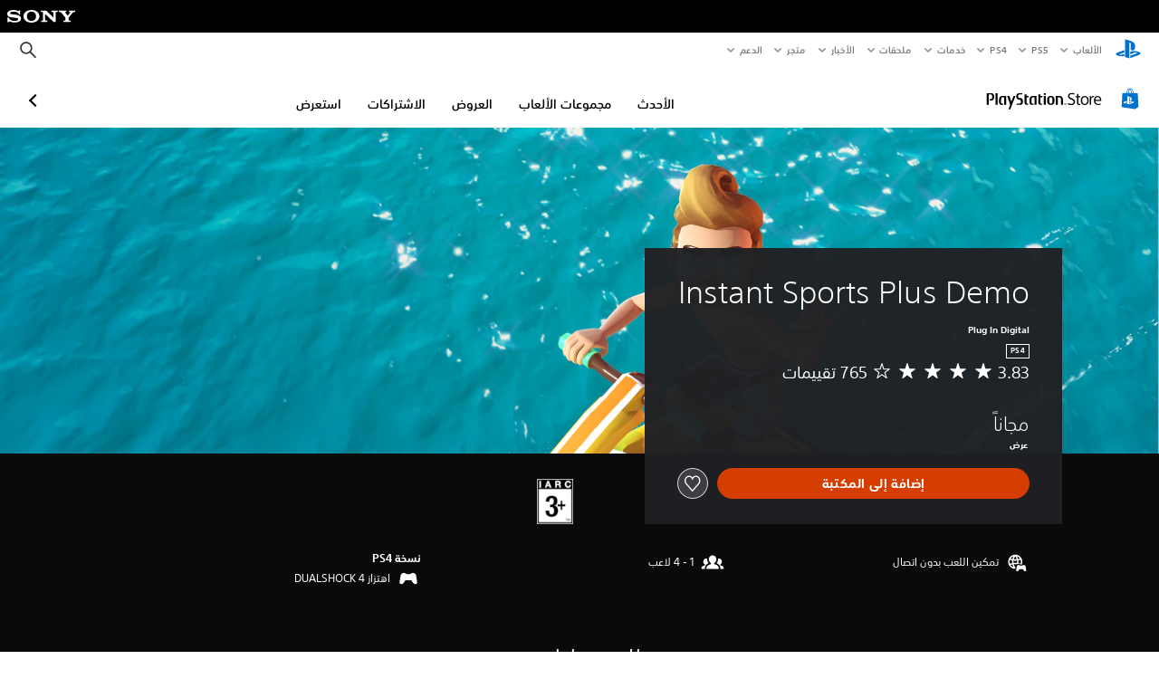

--- FILE ---
content_type: application/x-javascript
request_url: https://static.playstation.com/wca/v2/js/upsell.a6c2d908bd9a1d26e414.js
body_size: 4593
content:
(window.pswCommerceAnywhere=window.pswCommerceAnywhere||[]).push([[24],{268:function(t,e,n){"use strict";n.r(e);var r=n(29),o=n(19),a=n.n(o),c=n(15),i=n.n(c),s=n(22),u=n.n(s),l=n(0),p=n(1),d=n.n(p),f=n(2),m=n.n(f),g=n(21),b=n.n(g),h=n(20),v=n.n(h),y=n(18),O=n.n(y),w=n(5),j=n(93),E=n(35),P=n(39),C=n(374),R=n(375);function I(t){var e=function(){if("undefined"==typeof Reflect||!Reflect.construct)return!1;if(Reflect.construct.sham)return!1;if("function"==typeof Proxy)return!0;try{return Date.prototype.toString.call(Reflect.construct(Date,[],(function(){}))),!0}catch(t){return!1}}();return function(){var n,r=O()(t);if(e){var o=O()(this).constructor;n=Reflect.construct(r,arguments,o)}else n=r.apply(this,arguments);return v()(this,n)}}var M=function(t){b()(n,t);var e=I(n);function n(){return d()(this,n),e.apply(this,arguments)}return m()(n,[{key:"render",value:function(){var t=this.props,e=t.qa,n=t.name,r=t.media,o=t.showMediaBackground,a=t.features,c=t.className,i=t.cta,s=t.platforms,u=t.shouldShowPlatformTags,p=t.productUrl;return l.g.createElement("article",{"data-qa":e,className:Object(w.b)(c,"psw-l-anchor","psw-l-stack-left","psw-c-bg-card-1")},l.g.createElement("div",{className:Object(w.b)("psw-l-line-left","psw-l-anchor-top-left","psw-l-top-left","psw-fill-x")},r&&Object(l.e)(r,{className:Object(w.b)(Object(E.a)(r,"props.className"),{"psw-c-bg-3":o}),type:"image",qa:"".concat(e,"#media"),width:"100%",aspectRatio:"16:9",fit:"contain",alt:"",children:l.g.createElement("div",{className:"psw-c-bg-3"})})),l.g.createElement("div",{className:Object(w.b)("psw-l-anchor","psw-fill","psw-l-stack-repel")},l.g.createElement("div",{style:{position:"relative"}},l.g.createElement("a",{href:p,"aria-labelledby":"".concat(e,"#editionName"),style:{position:"absolute",inset:"0",zIndex:"1"}},l.g.createElement("span",{id:"".concat(e,"#editionName"),className:"psw-sr-only",style:{margin:"0px"}},n)),l.g.createElement("div",{className:"psw-l-stack-center"},l.g.createElement(P.a,{aspectRatio:"16:9"}),l.g.createElement("h3",{"data-qa":"".concat(e,"#editionName"),className:Object(w.b)("psw-t-title-s","psw-t-align-c","psw-fill-x","psw-p-t-6","psw-p-x-7"),style:{marginBottom:"-1px"},"aria-hidden":"true"},n),u&&l.g.createElement("div",{className:Object(w.b)("psw-l-space-x-2","psw-l-line-center","psw-p-t-5")},s.map((function(t,n){return l.g.createElement(C.a,{key:t,productTag:Object(R.a)(t),qa:"".concat(e,"#productTag").concat(n)})}))),l.g.createElement("div",{className:Object(w.b)("psw-fill-x","psw-p-t-5","psw-p-x-7")},a))),l.g.createElement("div",{className:Object(w.b)("psw-p-t-5","psw-p-b-7","psw-p-x-7")},i&&Object(l.e)(i,{qa:"".concat(e,"#ctaWithPrice"),className:Object(w.b)(i.props.className)}))))}}]),n}(l.d);M.defaultProps={qa:"upsellEdition",name:"",features:null,className:"",media:null,cta:null,platforms:[],shouldShowPlatformTags:!0,productUrl:"",showMediaBackground:!1};var N=M,A=n(125);function T(t){var e=function(){if("undefined"==typeof Reflect||!Reflect.construct)return!1;if(Reflect.construct.sham)return!1;if("function"==typeof Proxy)return!0;try{return Date.prototype.toString.call(Reflect.construct(Date,[],(function(){}))),!0}catch(t){return!1}}();return function(){var n,r=O()(t);if(e){var o=O()(this).constructor;n=Reflect.construct(r,arguments,o)}else n=r.apply(this,arguments);return v()(this,n)}}var S=function(t){b()(n,t);var e=T(n);function n(){return d()(this,n),e.apply(this,arguments)}return m()(n,[{key:"render",value:function(){var t=this.props,e=t.qa,n=t.productEditions,r=t.onCtaClicked,o=t.onTellMeMore,a=t.onToast,c=t.onWish,i=t.format,s=t.isLoading,u=t.shouldShowPlatformTags;return l.g.createElement("div",{"data-qa":e,className:Object(w.b)("psw-c-bg-0")},l.g.createElement("h2",{"data-qa":"".concat(e,"#heading"),className:Object(w.b)("psw-l-section","psw-t-title-l","psw-t-align-c","psw-m-b-9")},i("string","msgid_editions")),l.g.createElement("div",{className:Object(w.b)("psw-l-grid")},n.map((function(t,n){var p;return l.g.createElement(N,{qa:"".concat(e,"#productEdition").concat(n),key:t.id,productUrl:t.productUrl,className:Object(w.b)("psw-l-w-1/1","psw-l-w-1/2@tablet-s","psw-l-w-1/2@tablet-l","psw-l-w-1/3@laptop","psw-l-w-1/3@desktop","psw-l-w-1/3@max"),showMediaBackground:t.showMediaBackground,media:l.g.createElement(j.a,{src:t.mediaSrc,alt:t.mediaAlt,type:t.mediaType}),name:t.name,platforms:t.platforms,shouldShowPlatformTags:u,features:l.g.createElement("ul",{"data-qa":"".concat(e,"#productEdition").concat(n,"#features"),className:Object(w.b)("psw-t-list","psw-l-columns","psw-l-compact","psw-m-sub-b-1")},null==t||null===(p=t.features)||void 0===p?void 0:p.map((function(t,r){return l.g.createElement("li",{"data-qa":"".concat(e,"#productEdition").concat(n,"#features#listItem").concat(r),className:"psw-m-b-1"},t)}))),cta:l.g.createElement(A.a,{format:i,isInitial:!0,isWishlistable:Object(E.a)(t,"isWishlistable"),isInWishlist:Object(E.a)(t,"isInWishlist"),wishlistItemId:Object(E.a)(t,"wishlistItemId"),ctas:Object(E.a)(t,"ctas"),isLoading:s,onWish:c,onClick:r,onTellMeMore:o,onToast:a})})}))))}}]),n}(l.d);S.defaultProps={qa:"mfeUpsell",isLoading:!1,shouldShowPlatformTags:!0,productEditions:[],onCtaClicked:function(){},onTellMeMore:function(){},onToast:function(){},onWish:function(){},format:function(){return arguments.length<=1?void 0:arguments[1]}};var D=S,k=n(3),_=n.n(k),U=n(353),x=n(9),q=n.n(x),W=n(8),B=n(60);function F(){var t=q()(["\n  fragment ProductUpsellsWithCtas on Product {\n    id\n    topCategory\n    concept {\n      ...ConceptUpsellsWithCtas\n    }\n  }\n\n","\n"]);return F=function(){return t},t}function G(){var t=q()(["\n  fragment ConceptUpsellsWithCtas on Concept {\n    id\n    name\n    media {\n      type\n      url\n      role\n    }\n    personalizedMeta {\n      media {\n        role\n        type\n        url\n      }\n    }\n    products {\n      id\n      topCategory\n      platforms\n      media {\n        type\n        url\n        role\n      }\n      personalizedMeta {\n        media {\n          role\n          type\n          url\n        }\n      }\n      edition {\n        name\n        features\n        ordering\n        type\n      }\n      contentRating {\n        name\n      }\n      localizedGenres {\n        value\n      }\n      ...productWithCtasFragment\n    }\n  }\n\n","\n"]);return G=function(){return t},t}var L=Object(W.gql)(G(),B.a),z=Object(W.gql)(F(),L),Q=L;function V(t,e){var n=Object.keys(t);if(Object.getOwnPropertySymbols){var r=Object.getOwnPropertySymbols(t);e&&(r=r.filter((function(e){return Object.getOwnPropertyDescriptor(t,e).enumerable}))),n.push.apply(n,r)}return n}function $(t){for(var e=1;e<arguments.length;e++){var n=null!=arguments[e]?arguments[e]:{};e%2?V(Object(n),!0).forEach((function(e){_()(t,e,n[e])})):Object.getOwnPropertyDescriptors?Object.defineProperties(t,Object.getOwnPropertyDescriptors(n)):V(Object(n)).forEach((function(e){Object.defineProperty(t,e,Object.getOwnPropertyDescriptor(n,e))}))}return t}function H(){var t=q()(["query conceptRetrieveForUpsellWithCtas($conceptId: String!) {\n  conceptRetrieve(conceptId: $conceptId) {\n    ...ConceptUpsellsWithCtas\n  }\n}\n\n","\n"]);return H=function(){return t},t}var K=function(t){var e=t.conceptId;return $($({},t.options),{},{query:Object(W.gql)(H(),Q),variables:{conceptId:e}})};function Y(t,e){var n=Object.keys(t);if(Object.getOwnPropertySymbols){var r=Object.getOwnPropertySymbols(t);e&&(r=r.filter((function(e){return Object.getOwnPropertyDescriptor(t,e).enumerable}))),n.push.apply(n,r)}return n}function J(t){for(var e=1;e<arguments.length;e++){var n=null!=arguments[e]?arguments[e]:{};e%2?Y(Object(n),!0).forEach((function(e){_()(t,e,n[e])})):Object.getOwnPropertyDescriptors?Object.defineProperties(t,Object.getOwnPropertyDescriptors(n)):Y(Object(n)).forEach((function(e){Object.defineProperty(t,e,Object.getOwnPropertyDescriptor(n,e))}))}return t}function X(){var t=q()(["query productRetrieveForUpsellWithCtas($productId: String!) {\n  productRetrieve(productId: $productId) {\n    ...ProductUpsellsWithCtas\n  }\n}\n\n","\n"]);return X=function(){return t},t}var Z=function(t){var e=t.productId;return J(J({},t.options),{},{query:Object(W.gql)(X(),z),variables:{productId:e}})};function tt(t,e){var n=Object.keys(t);if(Object.getOwnPropertySymbols){var r=Object.getOwnPropertySymbols(t);e&&(r=r.filter((function(e){return Object.getOwnPropertyDescriptor(t,e).enumerable}))),n.push.apply(n,r)}return n}function et(t){for(var e=1;e<arguments.length;e++){var n=null!=arguments[e]?arguments[e]:{};e%2?tt(Object(n),!0).forEach((function(e){_()(t,e,n[e])})):Object.getOwnPropertyDescriptors?Object.defineProperties(t,Object.getOwnPropertyDescriptors(n)):tt(Object(n)).forEach((function(e){Object.defineProperty(t,e,Object.getOwnPropertyDescriptor(n,e))}))}return t}var nt=function(t){var e=t.distinctTargetPlatform,n=t.platforms,r=t.type,o={PS5:5,PS4:4,PS3:3};if("STANDARD"===(null==r?void 0:r.toUpperCase())&&n.length>1){var a=n.map((function(t){return 1e3*(o[t]||0)}));return Math.max.apply(null,a)}return 1e3*(o[e]||0)},rt=function(t){return 50*({DEMO:2,GAME:1}[t.topCategory]||0)},ot=function(t){var e=t.type,n=t.pvuOrdering;return"STANDARD"===(null==e?void 0:e.toUpperCase())?500:10*n};function at(t,e){var n=t.name,r=e.name,o=0,a=0;return n>r?o+=1:r>n&&(a+=1),o+=nt(t)+rt(t)+ot(t),(a+=nt(e)+rt(e)+ot(e))-o}var ct=function(t){return/^(GAME|DEMO|PVU_GAME)$/i.test(Object(E.a)(t,"topCategory"))},it=function(t,e){return t.filter(ct).map((function(t){return function(t,e){var n=(0,e.getEditionBackground)(t),r=Object(E.a)(t,"name"),o=Object(E.a)(t,"edition.name"),a=Object(E.a)(t,"platforms"),c=o||r;return{id:t.id,mediaSrc:n.url,mediaType:(n.type||"").toLowerCase(),mediaAlt:c,showMediaBackground:!n.url||!!n.showBackground,name:c,features:Object(E.a)(t,"edition.features")||[],platforms:a,distinctTargetPlatform:1===a.length?a[0]:"NO",pvuOrdering:Object(E.a)(t,"edition.ordering")||0,topCategory:Object(E.a)(t,"topCategory"),type:Object(E.a)(t,"edition.type")}}(t,e)})).sort(at)},st=function(t,e,n){return e===n.indexOf(t)},ut=function(t){return t.map((function(t){return Object(E.a)(t,"platforms")})).flat(2).filter(st).length>1},lt=function(t){return(t||[]).reduce((function(t,e){return et(et({},t),{},_()({},e.role,e))}),{})},pt=function(t){var e=t.concept,n=t.topCategory,r=arguments.length>1&&void 0!==arguments[1]?arguments[1]:{},o=r.enableBundling,a=e||{},c=a.id,i=a.name,s=a.media,u=a.personalizedMeta,l=a.products,p=o&&u.media||s,d=lt(p),f=function(t){var e=o&&t.personalizedMeta.media||t.media,n=lt(e);return n.EDITION_KEY_ART?n.EDITION_KEY_ART:n.MASTER?et(et({},n.MASTER),{},{showBackground:!0}):n.GAMEHUB_COVER_ART?n.GAMEHUB_COVER_ART:d.GAMEHUB_COVER_ART?d.GAMEHUB_COVER_ART:{showBackground:!0}},m="ADD_ON"!==n&&it(l||[],{getEditionBackground:f})||[];return{productEditions:m,conceptId:c,conceptName:i,isEmpty:m.length<=1,shouldShowPlatformTags:ut(m)}},dt=function(t){var e=t.data,n=arguments.length>1&&void 0!==arguments[1]?arguments[1]:{},r=e||{},o=r.conceptRetrieve;return pt({concept:o},n)},ft=function(t){var e=t.data,n=arguments.length>1&&void 0!==arguments[1]?arguments[1]:{};return pt({concept:Object(E.a)(e,"productRetrieve.concept"),topCategory:Object(E.a)(e,"productRetrieve.topCategory")},n)},mt=n(57),gt=function(t){var e,n,r=[],o=null;(null==t||null===(e=t.data)||void 0===e?void 0:e.productRetrieve)?n=t.data.productRetrieve.concept:n=t.data.conceptRetrieve;if(n){var a=n,c=a.id,i=a.media,s=a.products;o={conceptFragmentId:"Concept:".concat(c),updatedConceptMedia:i.filter((function(t){return"IMAGE"===t.type}))},Array.isArray(s)&&s.forEach((function(t){var e=t.id,n=t.media;Array.isArray(n)&&r.push({productFragmentId:"Product:".concat(e),updatedProductMedia:n.filter((function(t){return"IMAGE"===t.type}))})}))}return{updatableConcept:o,updatableProducts:r}};function bt(t,e){var n=Object.keys(t);if(Object.getOwnPropertySymbols){var r=Object.getOwnPropertySymbols(t);e&&(r=r.filter((function(e){return Object.getOwnPropertyDescriptor(t,e).enumerable}))),n.push.apply(n,r)}return n}function ht(t){for(var e=1;e<arguments.length;e++){var n=null!=arguments[e]?arguments[e]:{};e%2?bt(Object(n),!0).forEach((function(e){_()(t,e,n[e])})):Object.getOwnPropertyDescriptors?Object.defineProperties(t,Object.getOwnPropertyDescriptors(n)):bt(Object(n)).forEach((function(e){Object.defineProperty(t,e,Object.getOwnPropertyDescriptor(n,e))}))}return t}var vt=function(t){return t.conceptId?K(t):Z(t)},yt=function(t){var e=t.apolloClient,n=t.context,r=t.cultureCode,o=t.cta,a=t.isNonImgMediaFilterEnabled,c=t.enableBundling,i=t.productUrlSchema,s=n.conceptId?dt:ft;return{_buildQuery:function(){var t=arguments.length>0&&void 0!==arguments[0]?arguments[0]:{},e=t.options;return vt(ht(ht({},n),{},{options:e}))},_formatResponse:function(t){var e=t.errors,n=s({data:this._get()},{enableBundling:c});o.isAgeRestricted(e)&&o.setAsAgeRestricted(n.productEditions.map((function(t){return t.id})));var a=null==r?void 0:r.toString().toLowerCase();return Object(U.a)(n,{productEditions:function(t){return t.map((function(t){var e,n=null==i||null===(e=i.replace("{productId}",t.id))||void 0===e?void 0:e.replace("{locale}",a||"en-us");return ht(ht({},t),{},{productUrl:n},o.getForDisplay({productId:t.id,componentName:"version selector",mainCtaOnly:!0}))}))}})},fetch:function(){var t=this,n=arguments.length>0&&void 0!==arguments[0]?arguments[0]:{},r=n.options,o=this._buildQuery({options:r});return e.query(o).then((function(n){if(!a)return t._formatResponse(n);var r=gt(n),c=r.updatableConcept,i=r.updatableProducts,s=c||{},u=s.conceptFragmentId,l=s.updatedConceptMedia;u&&l&&e.writeFragment({id:u,fragment:mt.a,data:{media:l}}),i.forEach((function(t){var n=t.productFragmentId,r=t.updatedProductMedia;e.writeFragment({id:n,fragment:mt.b,data:{media:r}})}));var p=e.readQuery(o);return t._formatResponse({data:p})}))},_get:function(){var t=n.conceptId,r=n.productId;return t?{conceptRetrieve:e.readFragment({id:"Concept:".concat(t),fragmentName:"ConceptUpsellsWithCtas",fragment:Q})}:{productRetrieve:e.readFragment({id:"Product:".concat(r),fragmentName:"ProductUpsellsWithCtas",fragment:z})}},get:function(t){var e=this._get(),n=this._formatResponse({data:e});return t?Object(E.a)(n,t):n},watch:function(t){var n=this,r=t.onChange,o=t.options;return e.watchQuery(this._buildQuery({options:o})).subscribe((function(t){return r(n._formatResponse(t))}))},interact:function(t){return o.interact(t)},tellMeMore:function(t){return o.tellMeMore(t)},onToast:function(t){return o.onToast(t)},toggleInWishlist:function(t){return o.toggleInWishlist(t)},destroy:function(){o.destroy()}}},Ot=n(124),wt=function(){var t=u()(i.a.mark((function t(e){var n,r,o,a,c,s;return i.a.wrap((function(t){for(;;)switch(t.prev=t.next){case 0:return r=e.app,o=e.context,t.next=3,Object(Ot.a)({app:r,context:o});case 3:return a=t.sent,c=null==r||null===(n=r.i18n)||void 0===n?void 0:n.cultureCode,s=yt({apolloClient:r.apolloClient,context:o,cultureCode:c,cta:a,isNonImgMediaFilterEnabled:r.config.get("feature.filterNonImageMedia"),enableBundling:r.config.get("feature.enableBundling"),productUrlSchema:r.config.get("client.productUrlSchema")}),t.abrupt("return",s);case 7:case"end":return t.stop()}}),t)})));return function(e){return t.apply(this,arguments)}}(),jt=n(70);Object(r.default)("upsell",(function(t){var e=t.app,n=t.overrides,r=t.args,o=t.render;return{name:"upsell",core:null,init:function(){var t=this;return u()(i.a.mark((function n(){return i.a.wrap((function(n){for(;;)switch(n.prev=n.next){case 0:return Object(jt.b)({app:e}),n.next=3,wt({app:e,context:r});case 3:t.core=n.sent,t._stopListeningForPurchaseComplete=e.on("purchaseComplete",(function(){t.core.fetch({options:{fetchPolicy:"network-only"}})}));case 5:case"end":return n.stop()}}),n)})))()},getInitialProps:function(){var t=this;return this.core.fetch({options:{fetchPolicy:e.session.isUserSignedIn()?"network-only":"cache-first"}}).then((function(e){return t.ctasAndPriceChanges=t.core.watch({onChange:function(e){return t.render(e)}}),e}))},destroy:function(){this.ctasAndPriceChanges&&this.ctasAndPriceChanges.unsubscribe(),this._stopListeningForPurchaseComplete(),this.core.destroy()},isEmpty:function(){return this.core.get("isEmpty")},render:function(t){var c=this;return o(l.g.createElement(D,a()({format:e.i18n.format},r,n,t,{isLoading:t.isServerRender,onCtaClicked:function(t){return c.core.interact(t)},onTellMeMore:function(t){return c.core.tellMeMore(t)},onWish:this.core.toggleInWishlist,onToast:this.core.onToast})))}}}))}},[[268,2,1,4,3,5,0]]]);

--- FILE ---
content_type: application/javascript
request_url: https://web-commerce-anywhere.playstation.com/56VP_xEdxs/nnWJ0a/30ND/L9ubpzmJachr0G/Zmp6JgE/H3JNcG/d-Pko
body_size: 161993
content:
(function(){if(typeof Array.prototype.entries!=='function'){Object.defineProperty(Array.prototype,'entries',{value:function(){var index=0;const array=this;return {next:function(){if(index<array.length){return {value:[index,array[index++]],done:false};}else{return {done:true};}},[Symbol.iterator]:function(){return this;}};},writable:true,configurable:true});}}());(function(){bS();RWH();pUH();var t3=function(Yw,U3){return Yw>>U3;};var cv=function(){jb=["<XB>","\x07N&^","\n+G$H\vE\n","# (p!-M>\v:V",";Z4CD\tPI","=B%T",",N\';D","GC5","\f\"Y~\'N",")K#7P\rN!&AC7Q","\fF\rB\x3ffH8+7I!-S<F(e\tL\n","\b=\n\\\n^;LT9",")++(J;<v2\x3f","O\'E\\/6",":\vY","&-U\t-|.H\tL","E=\t","N4ON","VE\x00R\t\x00*8T\nT<\x40i)6,,[&G4","#5)","\t\v8h]","I+I","f(T\t==XY;U_j)0/[u:D/hNgTM&PY[3OO/j","\t=L/R\tR","\x40D=","U\x00E","\x40",":&","#:C","E[\'-)%","{:4)941r>\'A","B:\n$N3`8","\x00NP","y5A<<e","N5&J$\tS,GPD)F:+7(\\x|u\x07\f<b\"U\tGE.TYrBI3*&|I &B/`<IS6*K[UB[=%,(:N6fN+3A!X<\x40N#++t.:D/jZ4T)G;#T\rLpJTj*$*F2)U4B)Y.GOC:P\vl5FT>\x00$(N{/D/\x3f j)T\x07P;.\v\x40^zx(6$2K&j\ry!C\"P\nJA\'AN&VH/fi~M<<O>]d\r*B\rLDAmYY4LH\'fi~_9)U=J5O\x07NDAmT\x3fX>Ol/665\x40;j\ry\x00\b~e^U\nG\nD=Mv#71~r|rO.`kSC \tPV>FNj!x\'Ry& \nF\v:V<ISM Z[Zrl\\,7&.J0&b:\v;\x07w^A\b;$ZY7[Nbf29M2$r[B\' R-X\b!\\Czmp1-C.\"\r-A#T\rR9!Z[iF\x0712 2K::4Y<&\x00GE\b=OVWxn{\x00p\ro8/ j5jA\f\b!P\vH Ud# (4:\x406\t:\x07$\\s&m\'>\"q&m~\x00p\rc;TsL(U\x00P!BYb4EI)6 9A)O-Wxw[\bE. \tAU&\v=!\';Cgj\bw\x40fH\"cT<Zpt\b\tK0*T<(&K\"\x00C)\bP<A<!+8\x40\'z2Y<&\x00GE\b=OTWxn{\x00p\ro8/ j5jA\f\b!P\vH \x00#j\"9[)S:\v-]o\b=n+,,p=r\x00ft}\nd01V5R!H\tL\n4P\rX MA-40\nJ;,N)MQ>J)I\\:\vYUJ\"Vh/*!9]0:>Y&K\"\x00C\\:\vYUJ\"V\b!+8\x40\'rOu,\x405\x40ZN#KR\tX`q_$  .J\'rOu,J5TZ\\:\vYP/\vf%6%A6hG.\v!\x40)ZC\t<\tY\"6*1Jx-Y/\f!\x40)H\tGA#QE:K^) /,F3 I9\"_+LC\t\f`XJ7P#\'*2\\z)Q+(\'AjGK9(JVA=Q&+&7J1eiY\r/\rkPE\x00R\t\x00*JPY7MI#++f\x00z.M7&K-I\x00C\f#WN6FQ /)>K2.J0X\v%ChJ\x07C\r\b+I]\r\x40>h\'-.\x408-\f>\t&\\.HRI.\v_F>AX,&&6E4&\x402+H)GP\n#\vY\x3fO.%64M:)S\x3fY\v%Ce^\vH\"U&FT9-*2zgO7\r-A!DK%\fS\tK;OV)#.3M9/Q6R&A(GEK*V\r:WW&fi~L=:N6P0[\"UO\bW`HVI;AW%%+>\x404,B2\"M#LF\t.\tZE}\x40U$0 2[x;B)\r\v;\x00&JFCmKE LW/i $[0&R2Eg\x00)A\vE-EO4JW$(+5F<)I0+C%DGC\t;[\r4J^%vh,N2-\f(8[iUJ\fD\'ZHFB>!+/F:&tX\r*C%JD\r\t)_\tG;E_:4.0E1&\x40>\"\x00&U\rTB-\bZ\nY\rTH#0,2H\n%N\x3f !L(UFP\b\nmKE LW/i $[0&R2Eg\x00-L\tE\x07+\fZL=B\\/*):D>#L9#M.\x40GC\t;[\r1PIhhg\x3fG\'\'L>Z\x07<J)O\x07N\\B`XH7DP\".!0L6\'E3/M GB\x00,E3PI/06sF8)F>R[e\\\"C\vT\ta[~Y\"6*1Jx-Y/\f!\x40)H\tGB\'\t\\]0KS-*\'8G0,F1\'L)N\x07M\b`XJ7P), \x3fD8)S0Z\'AiPJO,G\x407_20 2\\<\'OaXR8C$H\vP\r$_N1AQ$./7\x40<,Q<#KhUE`VC!\fY&i)3H:fR-_SjL/\x00IEK\b7P^;LTpkj1M;*D3,E/\x40\rH.QG:LU,,59G>g\x40\x3f+J#_RP\t\n=ET|\b/tseNbfQ5_SjL/\x00IEK\b7P^;LTpkj\x3f\x403,C+-B7J\x07O.\x00^N7HS$\")\x3fA\x3fgC.gL(R\rNC,F[p\x40R8+(900U>\'A}]\t\x07N\f.YB\x3fB[\'(\'3_1%I68I\"JH\vB,\b[\rH<W#*!9W{\"Ry[_ ](CEE*\tFB<e\"/;A6\'F+\x07 I#OI\x3fXB:S[+ 5\x3f\x00&-U/;-IJO,G\x407_20 2\\<\'OaXR#E!D\fN\'EJ=NQ:!,>G9&L8)AhE\x07NI,\b[Hj\rJ$#gp\r6 S4R-W3HI\tuHC7AQ&-#3E4)D8-E-VJ%W\tH=\fY%*19A!eR8<\\hU\tN\x07C,F[p\x40R8+(900U>\'A}]\tI\t#Z\tA1GX+!#5G4%K4.M.LLB\r\bZ\x403QQ0<0J&fB(_SjL/\x00IEK\b7P^;LTpkj7E4+K1,K)D\nC\f#TK:KX.,.,H>gH6;\x00&ITI\b!HW]<Dff&4]:%Dv\v-A4IIB-\v\\A\x3fAY\"*&=E; J1!A$H\fB\t*^VN!P9,$.J!F3 [iUJO,G\x407_20 2\\<\'OaXR/F-GO\n)WO=BY+&#;\x407%K<\"NhIT;IXC|\x40I9fi~L=:N6P0[\"UO\bW`HY\tN3F^\'\'-:G:+C9\r+M7HP\'QD}J\vr*j/V8*N7\".-D=\bX\x007[N/*65\x40;rt\r)J#E\x00F,W]\x3f\x40X:-+:_2&I2gFvJHGS\x00-\bY\nr3E 7gp\r6 S4R-W3HI\tuHL\"A^( *1E>#K0.G,OF\x07#\vVH0\fJ%40,p6;R8F+BFCmKE LW/i $[0&R2Eg\x00,\x40B\f*YN;L[!/5\x3f_2.J4 C/HGS`F\nb{g-+5[;R2\t&[iRLaF\n~Y\"6*1Jx-Y/\f!\x40)H\tGF\x00\t.PG0AS /):L%)I9 \x40-\x40E`X^}\x40H%4k/Y2j\ry\r\'B\"_CT<Z}\fX\'*)\x3fE4*F5\x07&J,G\fL\x07-^B;NR$.j\x3fG0+J4\t/)V7JGH\t*f)oLT>!+(\x3f;wU:\x40*\v\rX\b!\\Ch\f\"!-5E7.F2\"I,LB\r.\nXO6FT+ !sE&gD#!p0\bSDAm]\vB\x3fF/<19A&!N5MRP-F!JM\t+QH\"AP++57D=*G6\"L$]ESI PD QU8j&/\\wd8%Jj^E\b&\b[C}FY$4-0H;)K:#L*V\tN\t%\b\\N7JV!k,1N2-Rt#4AJ\fD\'ZHFB>!+/F:&tX,L\"J\rL \tWK\"SY+4)8_1!G8!\x00&U\rTB&\nTH!\f\v|k\'0N6#: \'AE\x07N9\\y8T!U]hhg\x3fG\'\'L>Z\x07<J)O\x07N\\B`QF;FP$4,1N>-E3,C$A\rP\n ]%FX)(,9A!eH5$KiRLDAm]\vB\x3fF/<19A&!N5MRP)B$IB\'^N\x3fB\\,&(1F7&C+.F$]OA\b<H\x40\x003\x40N#2 r_;/wU:\x40*\v\rX\b!\\Ch\f&- \x3fM1,L0 A\"I\nM\n\x00&\vYB6IQ.)\'sG!%Mt\b!\x40UA\n5GWE&NVhhg\x3fG\'\'L>Z\x07<J)O\x07N\\B`YN5OW+(&2N7.\x40:%J&NL\r-];\x40U$i&=C0&E:P%_3\v\v(C\x3f\tR[p\x40R8+(900U>\'A}]\t\tJ#YK\"SJ.4.;\x40>!D1\'G!N\x00M\rB)\vT^}BWgr\\#/wU:\x40*\v\rX\b!\\Ch\f:,,8G;%C0#M,ND\v\"\tTJ;\x40J\"/#s\\!)U2R;\\hITC,F[p\x40R8+(900U>\'A}]\tO\v(RF8L^,\'#7L4+J+.H%KM\rB.FY!\fX%+1/[\')Qv\v-].JED&\x00[TD1LT9k&/\\z%\x40/)CjE\x07NC,F[p\x40R8+(900U>\'A}]\t\nK\f.\x00_E4NP&.$0\x40%\"O4&I)H\tGB&Z^}JY%*tlafQ5_SjL/\x00IEK\b7P^;LTpkj;\x40\x3f*E=\r \x40 BJ(_L=O_ )\"8G>gB7\r-]iRLDAm]\vB\x3fF/<19A&!N5MRP+G/DE!TJ8S^+/(:C;.B4\x07+B.]ESI \tAC&\rY97gp\r6 S4R-W3HI\tuH\x409B^\'%5;\x403)E4\x07*E!GD\r&[E;\fX\x3f-)8\x00`z8\b#-D=\bX\x007[N/*65\x40;rt,N%BI.\tV\tG4KV!,$:H1!M8gN4CSI\f:\\\x00&BXg+#:&>Fy[_ ](CEE*\tFB<e+.:D1)F7\"I\"B\vP&RO\"L_-%,5\x004;R>PL(K\x07N\f\x07Y\tH P.!}o4.u]d\r$T\x07M\x40*AC!JU$~jsN>,F5/C\"H\x00B(RA9H^$ .6K\x3f+(\v!LhE\x07NB<\x00c:*\"~w+I)eJ\x3fCS!]VJ\x3fFY\"*.2A=+L3!J+J\x00G\t\t%\vVD7M:%\"9\\z+N6\b!L&O\x07NH;\nY[p\x40R8+(900U>\'A}]\t\fI\x00&\bRG=IU++*1_=$E>\x07/_%M\x00KB.FY!\f{ruqC2ef#H=e\\VGDAm]\vB\x3fF/<19A&!N5MRP \x40,KG\x00\x3fEG5\x40J/\'-4N4%H6 B7]\x40A\v\b[\r4Q[\'!=A!fK(UQ]+G5K\r\r;[\nD=M\x00ek)=N;#D1*K/OF\v\n,\tRH>BR&\"*6Fz)R(\t\fgM+E\r&PT\x40=G_g\x07*&k,\"C+Y\r/\rkPE\x00R\t\x00*JPY7MI#++f\x00z+M5#_,C\rB\x07%^G4LX+\"-2L2%O>X;[&JEU\b=F\n:WW&fi~L=:N6P0[\"UO\bW`HSJ9BY)4\'1\x408*I5\'D)IF\f(_O}DU%#)9B0-Uu!A\"\\LJO,G\x407_20 2\\<\'OaXR$\x40!A\vD\x07#\tTO9F_#*#\x3fE6-\x409\x07+FhRLI:EC6F^d,11Cwd8%Jj^E\b&\b[C}MU%#$:\x40:.Q>)E7V\tM\v\'\bTK7NU+k6)\\%-O\x3fQ [*D=\bX\x007[N/*65\x40;rt _+A\x00N#E\x40<BP!4!1N1)N7gM5QE,\x3f^p),73B0eD#;F(G\b\v)ZA0JV()(:H7&C<\x07\r!G(G\nP\t$H\\G7\x40Nd.6~w+I)eJ\x3fCS!]VI0FJ-# 3H7)H9 G)IP&]\x407A)++(J;<~(8[4]PM\"IV\n^p),73B0eD#;F(G\x3f\b[\x40:IQ:\"+>G4/Q6)A)DL\x07\x00(H_\n6LWd.6~w+I)eJ\x3fCS!]VD1FU$+-=C3*G8&L+L\tF-\b\\\tA4L=\"k\x3f\\&j\ry\r\'B\"_CT<Z}\fT-#-0A3%E<\r/L*VE-^F0HP:.j,\x40%=Qu\t$\rkPE\x00R\t\x00*JPY7MI#++f\x00z/L:8F&AL\r\x07#R\tH6IP,4*1K9#\x405X\'DjO\vKaAAp~&!1|Ahx\r4JMD+\x40)RHC[6K\\DL!ZT)l pF|u ;[gE\v XC1F$+2tn<S\"\f&\\3RUUA\f&H&\x40Rb!i\'B0<I4G]\x00j6\tJrP\vK=QW+*&9;\'Vs^Ps]\"SNFa\x40\nEzKfed/:#\x07}_NOvFxZUZQ&]Zc#ivltx\b&\v+GoC\t<\"FH,+71N;+Du\b`jE=\t\"VI\"l+uty\\&L:\x07+RHN[]t\t\t>FT-0-gA~uk^\'A4\x07C<\v\\HzM$otl{%\x40+_Ud\x40nO\bA!LZPiBM+-1|\'\'L2Q)C+!CT\n\b+OZPP1LT90e=6fM>\v wMk\tTC=\b\x40Iz\x408!!)L0`\t>[Vu\"YHDOB,IYC5WRc~ug]0<T)]c\r;P\r\vDAmLZ{~d\'$(L=`\trJC$kU\b;Z{XS,ldt\r6\'O5\v!\x40)PO\x00\b\f9RY=Qc6 (Z\'&5sL(U[\v)V\rD$Fn34 fJy:U/MS<V7\x07][.\\L&LHd\'*2A0+U2D:J3\x07T{AZ\bDCm\x00$zucdr\fi[4\r)\x07J;gNMN&j=[0H6;:B&A\b<\bYH6lJ>-*2\\}a/\x40)\n\tN*=L&Fd0*[\'!O<_TS3\x404VA+CN7n_\'+7%=dI:\b)]\"1IC=[ThN&%+;Z4/DaQ)A \x07GEW#KEL&EU8), ;D)6&[}\n\tP;*FB<X7y+=Y</\x40/D:J3\x07T[u^1SOp79 A $Mw\x07E!+\f\n\f<]YUI\x3fR68+)C9dI8MS&J3HEDU\x07W(KT0J&~5pZ4,>[=)^CT\\2P~P_&\"k\x3fC:;Ds^\x00D","","-=]1\x3f\x40)>&L2\x00T\rN","CT","#PD1Fu8- 2[4<H48\t-A3","T(6,","$0 ","5FN\f(*=[!L>3)F)6GA","\nH<Gw/76=H0","% N53\n%M\"\x00","4=U4$","G:+J,\vhI(\x00,I\b,Z\v","\v","\r-H.H","A_3D_","R+-]B\fI \tTr8Pe&+$8J1","L0!M","!\nZ\f^7VJ","&V\rD$Fb&/9L!","[]","^IC\\","UR\b;&Q_7PI",")\\0,k\b\x3f8|.\bC","\x3f\v/!W\"t\tT","RY",")*)\\0","K\tI\n","Q","9]\'\'S","3A&A\v\b","1 E\"","VY1Kv%\'","!YL&\b\v67=V",")","q",",J!ST0\f#P",".A+H<G_8-+;","!\tP\vz;GN\"","/Z&C","=X[7","A\rL1K<!+(","dRhM","-W3","NYv<BN#2 |L:,DW\x00","50N!.N)+:\\.H","\tQ*\v~3*E\rD\f\\+4t\rd8Loa\b2`n,a\x00k-","5.\x401=B/$\b","4f","NU$0-","_-T\"Fx#0(=\\>","3\x3fE","<{\"CE6/PI7Q|%6)[:8N(","^\'!",".-6,N!+I8[.H","\x07\x3f1P\v^;LT","\t<","\n;E-","`&;GY=Q","+L\"CO\v\b;G","5\x07HI\v\b","D<G_2!!m","H\x3fV","%","<F","[\x00c","\'h%a5&\n#j+hgx\nf","1%","A\rT)!7G]7QN3\x00 /L\'!Q/\f","\\5","G\n\vPH<WI\b=\v=B0","\t*\t\\I","/`p","\'!14\x401","|S[WTu\x07HJZK(Vl\nXNH\nhowk","\n ","%FL","8S4\'C","\'+\'5C0","\v\rC\"CT$","3!O2","#x","ipyd\rw[Q","\vH\x07",".zCQU:!7(V",">F4DL6]C5F","8*\x40&\x00B","\x40U$* \x3f[<\'O","e3 >K\'!W>\"\f+].R7F,\\C","7PN#)$(J","4PH<JO\'\fj\nD8-]","+37=_","/J31IT;","n","SR+","\"VI",":$J5RO\b","!","\x40H","A\vD<D","*T/","Zy:QU>0)9y4$","itpdd\fj[PN","H>F]+0 F0$E","ER\n&*","WU6,1F!!W>","0J$\x07RN","\'\'","!;","BOII>+","k","9  ","","!TS","*Y","SV\\x",".dA\b","LR\x00","\'-6/F;/u)\v-KCT","SP+Q*Y3QN",";MIn","x\x40\\8&|PC&\vp|9m){r_BE\vC&V\rDORGTv",";mD","\tH EU8)$2L0","%J4GE","\nF\r",". w","C\x07,!ZYFN8-&/","<B","T:","K","!\nZ\f^7NU<!",")YT","SW_x","0*\x40\"-S","&N/+N3IS","PY","GL&Fx\x3f\"#9]\'T)","K\x07Z/\bVA>Z{<%,0N7$D","!2","v\'s2","Vr0N-!1_4:\x406B\v1_\"O","97-","3|\x000",";#p\x3f!cB4r\x40,*+=>\x40:l2kN","\"","8]",".J;,D)","8)U80,F&","E9&\nPB<Fu,\"69[",")C","JY8+63I!hn=-\vP\r\x006:\x00C","\x3f\v+J(\x00O\rN\f;Z","X\x40=QC","G\x00`8QY3","","OPE","N","+2\""];};function pUH(){ck=S+U9+Az*U9*U9+U9*U9*U9,x2=qz+qz*U9,TH=ME+GX*U9,Q9=Az+Az*U9+GX*U9*U9,lF=xc+JX*U9+xc*U9*U9,m3=zR+xc*U9+GX*U9*U9+U9*U9*U9,nG=lx+qz*U9+Az*U9*U9,CO=ME+S*U9,BF=Az+lx*U9+qz*U9*U9,Yv=qz+Az*U9+Az*U9*U9+U9*U9*U9,TU=nI+S*U9+GX*U9*U9+U9*U9*U9,p9=GX+ME*U9+U9*U9,l2=ME+ME*U9+U9*U9,Q5=lx+JX*U9+xc*U9*U9+U9*U9*U9,C9=qz+JX*U9+GX*U9*U9,CC=Az+Az*U9+U9*U9+U9*U9*U9,BU=Az+JX*U9+U9*U9+U9*U9*U9,tk=qz+S*U9+GX*U9*U9+U9*U9*U9,xJ=nI+lx*U9,OX=xc+qz*U9+xc*U9*U9,bb=lx+GX*U9+GX*U9*U9+U9*U9*U9,zq=zR+qz*U9+Az*U9*U9,Zj=Az+zR*U9+lx*U9*U9+U9*U9*U9,LW=xc+ME*U9+lx*U9*U9+U9*U9*U9,QS=JX+lx*U9+Az*U9*U9,lS=S+JX*U9+ME*U9*U9,hk=JX+GX*U9+qz*U9*U9+U9*U9*U9,PJ=xc+zR*U9+GX*U9*U9,Kv=qz+xc*U9+GX*U9*U9+U9*U9*U9,TJ=qz+lx*U9+S*U9*U9,R=nI+ME*U9+lx*U9*U9+U9*U9*U9,ms=JX+S*U9+JX*U9*U9+U9*U9*U9,kP=lx+Az*U9+xc*U9*U9+U9*U9*U9,wv=qz+qz*U9+GX*U9*U9+U9*U9*U9,zH=lx+U9+S*U9*U9,c2=JX+xc*U9,cP=qz+zR*U9+GX*U9*U9+U9*U9*U9,Vb=nI+JX*U9+GX*U9*U9+U9*U9*U9,Ss=xc+lx*U9+U9*U9+U9*U9*U9,cq=lx+xc*U9+lx*U9*U9,d9=S+S*U9+Az*U9*U9,LU=nI+lx*U9+ME*U9*U9+U9*U9*U9,q9=qz+S*U9+S*U9*U9,cx=qz+S*U9+Az*U9*U9,f2=lx+Az*U9+zR*U9*U9,wF=JX+xc*U9+zR*U9*U9,FF=Az+ME*U9+U9*U9,B2=ME+ME*U9+JX*U9*U9+U9*U9*U9,nE=zR+U9,wx=lx+U9,kt=lx+GX*U9+lx*U9*U9+U9*U9*U9,zY=S+qz*U9+S*U9*U9+U9*U9*U9,r2=S+JX*U9+zR*U9*U9,pX=lx+qz*U9+U9*U9,ws=Az+ME*U9+Az*U9*U9+U9*U9*U9,vb=Az+JX*U9+lx*U9*U9+U9*U9*U9,DI=qz+JX*U9+lx*U9*U9,lO=zR+JX*U9+Az*U9*U9,GF=JX+Az*U9+xc*U9*U9,sH=nI+xc*U9+zR*U9*U9,TG=lx+zR*U9+xc*U9*U9,xS=S+JX*U9+Az*U9*U9,Rz=lx+ME*U9,O5=lx+JX*U9+qz*U9*U9+U9*U9*U9,TE=zR+zR*U9,m5=xc+JX*U9+JX*U9*U9+U9*U9*U9,S5=GX+S*U9+Az*U9*U9+U9*U9*U9,J9=ME+xc*U9+Az*U9*U9,pT=S+lx*U9+Az*U9*U9+U9*U9*U9,AH=Az+U9+lx*U9*U9,Uv=nI+xc*U9+Az*U9*U9+U9*U9*U9,nH=zR+Az*U9+xc*U9*U9,B9=ME+S*U9+Az*U9*U9,GG=ME+S*U9+xc*U9*U9,Uj=Az+xc*U9+Az*U9*U9+U9*U9*U9,qC=ME+JX*U9+lx*U9*U9+U9*U9*U9,IJ=GX+S*U9+lx*U9*U9,pt=JX+GX*U9+zR*U9*U9+U9*U9*U9,Lv=lx+JX*U9+lx*U9*U9+U9*U9*U9,gN=lx+xc*U9+ME*U9*U9+U9*U9*U9,Om=qz+xc*U9+U9*U9+U9*U9*U9,JG=zR+ME*U9+Az*U9*U9,Dz=nI+ME*U9+lx*U9*U9,L3=Az+JX*U9+JX*U9*U9+U9*U9*U9,E3=xc+S*U9+S*U9*U9+U9*U9*U9,HD=qz+qz*U9+U9*U9+U9*U9*U9,GY=S+qz*U9+zR*U9*U9+U9*U9*U9,GC=JX+xc*U9+Az*U9*U9+U9*U9*U9,vY=S+lx*U9+lx*U9*U9+U9*U9*U9,I5=nI+zR*U9+lx*U9*U9+U9*U9*U9,Rk=ME+S*U9+JX*U9*U9+U9*U9*U9,cz=GX+qz*U9+lx*U9*U9+U9*U9*U9,Tm=qz+qz*U9+lx*U9*U9+U9*U9*U9,nN=xc+JX*U9+lx*U9*U9+U9*U9*U9,W9=GX+lx*U9+zR*U9*U9,T=GX+Az*U9+xc*U9*U9,pR=zR+JX*U9+zR*U9*U9,nx=zR+JX*U9+S*U9*U9,Ft=ME+ME*U9+U9*U9+U9*U9*U9,fW=xc+ME*U9+Az*U9*U9+U9*U9*U9,CP=Az+ME*U9+GX*U9*U9+U9*U9*U9,Tk=qz+zR*U9+JX*U9*U9+U9*U9*U9,JW=lx+qz*U9+U9*U9+U9*U9*U9,zD=nI+Az*U9+U9*U9+U9*U9*U9,Y=Az+U9+zR*U9*U9,x9=nI+JX*U9+JX*U9*U9+U9*U9*U9,Oc=S+U9+GX*U9*U9,Vk=ME+ME*U9+lx*U9*U9+U9*U9*U9,zm=qz+GX*U9+lx*U9*U9+U9*U9*U9,c9=qz+zR*U9+S*U9*U9,Wt=nI+zR*U9+JX*U9*U9+U9*U9*U9,VG=qz+xc*U9,dq=zR+lx*U9+zR*U9*U9+U9*U9*U9,Dv=GX+JX*U9+S*U9*U9+U9*U9*U9,cw=zR+ME*U9+U9*U9+U9*U9*U9,UP=nI+GX*U9+xc*U9*U9+U9*U9*U9,NE=GX+qz*U9,ZI=ME+lx*U9+U9*U9,tU=JX+zR*U9+zR*U9*U9+U9*U9*U9,Cx=Az+lx*U9+S*U9*U9,Xk=qz+xc*U9+ME*U9*U9+U9*U9*U9,Hx=zR+ME*U9+U9*U9,pq=Az+JX*U9+xc*U9*U9+U9*U9*U9,W3=lx+GX*U9+ME*U9*U9+U9*U9*U9,wE=xc+JX*U9+U9*U9,Bw=ME+xc*U9+JX*U9*U9+U9*U9*U9,EW=nI+JX*U9+ME*U9*U9+U9*U9*U9,ds=JX+Az*U9+U9*U9+U9*U9*U9,Dm=Az+Az*U9+GX*U9*U9+U9*U9*U9,ft=nI+qz*U9+JX*U9*U9+U9*U9*U9,Zv=GX+S*U9+ME*U9*U9+U9*U9*U9,E=nI+S*U9+zR*U9*U9,CW=xc+JX*U9+zR*U9*U9+U9*U9*U9,rR=S+ME*U9+Az*U9*U9,rO=lx+lx*U9+zR*U9*U9,WO=JX+S*U9+zR*U9*U9,wI=zR+Az*U9+zR*U9*U9,Vc=Az+qz*U9+lx*U9*U9,hG=lx+GX*U9,At=xc+qz*U9+S*U9*U9+U9*U9*U9,SI=nI+GX*U9+U9*U9,b5=lx+S*U9+xc*U9*U9+U9*U9*U9,Zq=xc+U9+xc*U9*U9,w5=S+GX*U9+ME*U9*U9+U9*U9*U9,sj=Az+zR*U9+JX*U9*U9+U9*U9*U9,KI=JX+qz*U9+U9*U9+U9*U9*U9,G3=S+JX*U9+GX*U9*U9+U9*U9*U9,kU=Az+S*U9+GX*U9*U9+U9*U9*U9,gB=zR+qz*U9+U9*U9+U9*U9*U9,JR=S+lx*U9+JX*U9*U9+U9*U9*U9,MP=ME+JX*U9+JX*U9*U9+U9*U9*U9,BJ=JX+qz*U9+zR*U9*U9,mR=GX+xc*U9+U9*U9+U9*U9*U9,U=lx+lx*U9,f5=zR+zR*U9+U9*U9+U9*U9*U9,Hv=zR+ME*U9+xc*U9*U9+U9*U9*U9,lb=Az+lx*U9+JX*U9*U9+U9*U9*U9,s5=GX+ME*U9+U9*U9+U9*U9*U9,tv=GX+qz*U9+zR*U9*U9+U9*U9*U9,UC=lx+Az*U9+S*U9*U9+U9*U9*U9,Kj=S+S*U9+xc*U9*U9+U9*U9*U9,dJ=qz+xc*U9+lx*U9*U9,Oz=lx+JX*U9+lx*U9*U9,QR=xc+xc*U9+S*U9*U9,TC=lx+S*U9+zR*U9*U9+U9*U9*U9,Dq=ME+xc*U9+zR*U9*U9,RI=zR+GX*U9+S*U9*U9,N2=lx+lx*U9+lx*U9*U9+U9*U9*U9,QD=zR+JX*U9+Az*U9*U9+U9*U9*U9,H5=qz+xc*U9+lx*U9*U9+U9*U9*U9,qJ=S+GX*U9+Az*U9*U9,XO=ME+zR*U9,Xw=zR+GX*U9+lx*U9*U9+U9*U9*U9,Ic=GX+Az*U9,Vq=Az+JX*U9+Az*U9*U9+U9*U9*U9,QB=S+JX*U9+zR*U9*U9+U9*U9*U9,V=xc+xc*U9,mm=nI+xc*U9+ME*U9*U9+U9*U9*U9,qE=xc+U9+Az*U9*U9,Iw=lx+xc*U9+xc*U9*U9+U9*U9*U9,AS=S+Az*U9+xc*U9*U9,zB=Az+zR*U9+U9*U9+U9*U9*U9,XC=zR+GX*U9+xc*U9*U9+U9*U9*U9,gE=JX+GX*U9+zR*U9*U9+Az*U9*U9*U9+xc*U9*U9*U9*U9,Um=nI+xc*U9+JX*U9*U9+U9*U9*U9,Cm=zR+qz*U9+JX*U9*U9+U9*U9*U9,AI=nI+xc*U9,K3=ME+U9+zR*U9*U9+U9*U9*U9,jO=Az+qz*U9+zR*U9*U9,nB=nI+lx*U9+GX*U9*U9+U9*U9*U9,AU=zR+Az*U9+S*U9*U9+U9*U9*U9,sY=GX+GX*U9+Az*U9*U9+U9*U9*U9,K2=ME+lx*U9+zR*U9*U9+U9*U9*U9,OF=JX+Az*U9+zR*U9*U9,CE=ME+ME*U9+GX*U9*U9,W5=zR+GX*U9+zR*U9*U9+U9*U9*U9,Sc=GX+GX*U9+xc*U9*U9,j9=ME+U9+GX*U9*U9,Pq=zR+lx*U9,Ev=xc+U9+Az*U9*U9+U9*U9*U9,BE=zR+xc*U9+zR*U9*U9,NJ=JX+GX*U9+lx*U9*U9+U9*U9*U9,cc=nI+lx*U9+xc*U9*U9,Ov=lx+JX*U9+GX*U9*U9+U9*U9*U9,N3=S+Az*U9+JX*U9*U9+U9*U9*U9,Qz=S+U9+Az*U9*U9,Gt=JX+JX*U9+GX*U9*U9+U9*U9*U9,MY=Az+JX*U9+GX*U9*U9+U9*U9*U9,p2=GX+Az*U9+zR*U9*U9,dk=JX+GX*U9+Az*U9*U9+U9*U9*U9,qb=S+xc*U9+lx*U9*U9+U9*U9*U9,cB=S+qz*U9+JX*U9*U9+U9*U9*U9,ZG=Az+zR*U9+lx*U9*U9,mz=JX+Az*U9+GX*U9*U9+U9*U9*U9,I3=JX+lx*U9+S*U9*U9+U9*U9*U9,Lm=nI+ME*U9+S*U9*U9+U9*U9*U9,zs=xc+xc*U9+JX*U9*U9+U9*U9*U9,t5=lx+Az*U9+ME*U9*U9+U9*U9*U9,fx=nI+qz*U9+xc*U9*U9,MJ=Az+xc*U9+S*U9*U9,bj=GX+GX*U9+JX*U9*U9+U9*U9*U9,bD=nI+JX*U9+Az*U9*U9+U9*U9*U9,IB=lx+GX*U9+zR*U9*U9+U9*U9*U9,dH=Az+U9+Az*U9*U9+U9*U9*U9,Sb=zR+U9+U9*U9+U9*U9*U9,hY=zR+S*U9+JX*U9*U9+U9*U9*U9,qB=GX+xc*U9+zR*U9*U9+U9*U9*U9,Os=JX+ME*U9+JX*U9*U9+U9*U9*U9,bx=GX+ME*U9+Az*U9*U9,hH=S+qz*U9+zR*U9*U9,tW=S+xc*U9+zR*U9*U9+U9*U9*U9,jv=lx+qz*U9+lx*U9*U9+U9*U9*U9,JO=Az+S*U9+xc*U9*U9,nb=zR+Az*U9+U9*U9+U9*U9*U9,jX=S+Az*U9+S*U9*U9,X9=lx+lx*U9+GX*U9*U9,lG=lx+zR*U9+zR*U9*U9,gO=zR+xc*U9,fC=lx+U9+xc*U9*U9+U9*U9*U9,Qq=S+S*U9+U9*U9,Nz=JX+xc*U9+S*U9*U9,cI=xc+U9+lx*U9*U9,l5=ME+ME*U9+zR*U9*U9+U9*U9*U9,gW=Az+JX*U9+zR*U9*U9+U9*U9*U9,wz=S+qz*U9,q2=ME+lx*U9+zR*U9*U9,Ex=zR+ME*U9+xc*U9*U9,Us=GX+S*U9+JX*U9*U9+U9*U9*U9,F=qz+Az*U9+xc*U9*U9,hw=lx+JX*U9+JX*U9*U9+U9*U9*U9,hT=xc+ME*U9+U9*U9,Cc=JX+GX*U9+GX*U9*U9,J3=JX+Az*U9+S*U9*U9+U9*U9*U9,rt=xc+GX*U9+xc*U9*U9+U9*U9*U9,jH=ME+qz*U9+zR*U9*U9+U9*U9*U9,sT=JX+qz*U9+GX*U9*U9,bT=S+Az*U9+U9*U9,xv=zR+ME*U9+zR*U9*U9+U9*U9*U9,K5=JX+xc*U9+JX*U9*U9+U9*U9*U9,FD=zR+JX*U9+JX*U9*U9+U9*U9*U9,fP=xc+Az*U9+GX*U9*U9+U9*U9*U9,zE=S+ME*U9+xc*U9*U9,bW=lx+S*U9+Az*U9*U9+U9*U9*U9,Jt=xc+qz*U9+JX*U9*U9+U9*U9*U9,kC=lx+lx*U9+U9*U9+U9*U9*U9,Dc=S+lx*U9,rY=JX+xc*U9+GX*U9*U9+U9*U9*U9,Gz=xc+xc*U9+U9*U9,Gs=nI+U9+U9*U9+U9*U9*U9,zS=S+qz*U9+GX*U9*U9,b3=GX+xc*U9+Az*U9*U9+U9*U9*U9,jt=Az+lx*U9+GX*U9*U9+U9*U9*U9,FN=S+U9+JX*U9*U9+U9*U9*U9,nJ=Az+S*U9+GX*U9*U9,jN=GX+lx*U9+U9*U9+U9*U9*U9,bE=JX+xc*U9+GX*U9*U9,vT=lx+S*U9+Az*U9*U9,Iz=xc+qz*U9+S*U9*U9,xH=qz+S*U9+lx*U9*U9,ZT=JX+Az*U9+S*U9*U9,v3=xc+GX*U9+S*U9*U9+U9*U9*U9,Vt=GX+GX*U9+lx*U9*U9+U9*U9*U9,MS=lx+GX*U9+JX*U9*U9+U9*U9*U9,jJ=JX+lx*U9+zR*U9*U9,Nt=JX+U9+Az*U9*U9+U9*U9*U9,PE=GX+U9+xc*U9*U9,XW=zR+xc*U9+xc*U9*U9+U9*U9*U9,P9=nI+qz*U9,VH=GX+S*U9+lx*U9*U9+Az*U9*U9*U9,Gk=S+xc*U9+S*U9*U9+U9*U9*U9,Xm=zR+ME*U9+qz*U9*U9+U9*U9*U9,LH=S+GX*U9+U9*U9,xP=ME+U9+Az*U9*U9+U9*U9*U9,OB=qz+xc*U9+xc*U9*U9+U9*U9*U9,Cj=JX+Az*U9+zR*U9*U9+U9*U9*U9,N9=nI+xc*U9+xc*U9*U9,KG=lx+xc*U9+GX*U9*U9,Vw=JX+lx*U9+JX*U9*U9+U9*U9*U9,PU=Az+GX*U9+Az*U9*U9+U9*U9*U9,n5=Az+GX*U9+GX*U9*U9+U9*U9*U9,AD=GX+qz*U9+GX*U9*U9+U9*U9*U9,jj=ME+xc*U9+lx*U9*U9+U9*U9*U9,mU=nI+qz*U9+U9*U9+U9*U9*U9,sW=zR+zR*U9+JX*U9*U9+U9*U9*U9,HE=GX+JX*U9+GX*U9*U9+U9*U9*U9,w3=qz+Az*U9+lx*U9*U9+U9*U9*U9,nj=qz+S*U9+zR*U9*U9+U9*U9*U9,qN=JX+JX*U9+U9*U9+U9*U9*U9,SG=Az+xc*U9,FW=xc+qz*U9+zR*U9*U9+U9*U9*U9,tF=lx+qz*U9+GX*U9*U9,lP=ME+zR*U9+zR*U9*U9+U9*U9*U9,Z9=ME+S*U9+zR*U9*U9,E5=ME+lx*U9+GX*U9*U9+U9*U9*U9,z5=GX+qz*U9+JX*U9*U9+U9*U9*U9,I=qz+GX*U9+GX*U9*U9,Rv=lx+ME*U9+JX*U9*U9+U9*U9*U9,YT=S+zR*U9+zR*U9*U9,QJ=GX+lx*U9+U9*U9,vm=S+zR*U9+JX*U9*U9+U9*U9*U9,P3=nI+lx*U9+zR*U9*U9+U9*U9*U9,Y9=nI+Az*U9+U9*U9,B3=zR+S*U9+zR*U9*U9+U9*U9*U9,Wj=S+JX*U9+JX*U9*U9+U9*U9*U9,Xj=GX+U9+JX*U9*U9+U9*U9*U9,Lq=nI+ME*U9+JX*U9*U9+U9*U9*U9,Qk=GX+qz*U9+xc*U9*U9+U9*U9*U9,lC=S+U9+GX*U9*U9+U9*U9*U9,fB=JX+Az*U9+Az*U9*U9+U9*U9*U9,bH=ME+JX*U9+lx*U9*U9,Oj=GX+xc*U9+S*U9*U9+U9*U9*U9,gb=zR+xc*U9+Az*U9*U9+U9*U9*U9,QC=Az+GX*U9+U9*U9+U9*U9*U9,dx=ME+U9+U9*U9,qT=JX+lx*U9+S*U9*U9,DR=zR+lx*U9+U9*U9,m2=qz+lx*U9+xc*U9*U9+U9*U9*U9,A2=qz+ME*U9+Az*U9*U9,vC=nI+JX*U9+lx*U9*U9+U9*U9*U9,PX=ME+GX*U9+xc*U9*U9,gP=nI+Az*U9+lx*U9*U9+U9*U9*U9,kJ=GX+qz*U9+Az*U9*U9,q=Az+qz*U9,U5=ME+GX*U9+U9*U9+U9*U9*U9,Q3=S+qz*U9+U9*U9+U9*U9*U9,tw=xc+xc*U9+GX*U9*U9+U9*U9*U9,cO=Az+GX*U9+xc*U9*U9,pE=lx+U9+Az*U9*U9,RF=xc+JX*U9+lx*U9*U9,mv=zR+Az*U9+GX*U9*U9+U9*U9*U9,Hq=GX+Az*U9+U9*U9,pW=GX+S*U9+U9*U9+U9*U9*U9,I9=Az+lx*U9+GX*U9*U9,EI=ME+lx*U9+lx*U9*U9,mO=S+zR*U9+S*U9*U9,qm=lx+xc*U9+zR*U9*U9+U9*U9*U9,Wz=lx+JX*U9+zR*U9*U9,Hb=ME+Az*U9+GX*U9*U9+U9*U9*U9,rP=ME+qz*U9+Az*U9*U9+U9*U9*U9,fk=S+xc*U9+ME*U9*U9+U9*U9*U9,LD=zR+xc*U9+U9*U9+U9*U9*U9,LR=GX+ME*U9+JX*U9*U9+U9*U9*U9,sX=S+ME*U9,RR=zR+Az*U9+JX*U9*U9+U9*U9*U9,HP=nI+U9+xc*U9*U9+U9*U9*U9,qD=JX+qz*U9+GX*U9*U9+U9*U9*U9,HU=S+ME*U9+S*U9*U9+U9*U9*U9,hz=Az+qz*U9+GX*U9*U9,Tq=JX+S*U9+GX*U9*U9,Bt=lx+xc*U9+lx*U9*U9+U9*U9*U9,Pt=xc+lx*U9+GX*U9*U9+U9*U9*U9,PR=ME+GX*U9+Az*U9*U9,Fv=S+xc*U9+JX*U9*U9+U9*U9*U9,O=lx+U9+lx*U9*U9,SO=xc+Az*U9+U9*U9+U9*U9*U9,kR=qz+JX*U9+U9*U9,WS=zR+Az*U9+lx*U9*U9+U9*U9*U9,G2=xc+qz*U9+GX*U9*U9,YB=qz+zR*U9+Az*U9*U9+U9*U9*U9,HN=zR+S*U9+ME*U9*U9+U9*U9*U9,g5=Az+xc*U9+U9*U9+U9*U9*U9,D2=GX+GX*U9+U9*U9,nv=zR+ME*U9+S*U9*U9+U9*U9*U9,IN=lx+lx*U9+GX*U9*U9+U9*U9*U9,vj=ME+zR*U9+Az*U9*U9+U9*U9*U9,O3=S+JX*U9+U9*U9+U9*U9*U9,Ys=zR+U9+lx*U9*U9+U9*U9*U9,w2=JX+JX*U9+U9*U9,KE=S+lx*U9+xc*U9*U9,TY=Az+S*U9+zR*U9*U9+U9*U9*U9,UT=lx+ME*U9+xc*U9*U9+U9*U9*U9,F9=S+zR*U9+GX*U9*U9,bP=nI+S*U9+lx*U9*U9+U9*U9*U9,sJ=lx+S*U9+lx*U9*U9,ps=nI+xc*U9+S*U9*U9+U9*U9*U9,XD=lx+Az*U9+lx*U9*U9+U9*U9*U9,ks=GX+U9+GX*U9*U9+U9*U9*U9,JD=nI+lx*U9+lx*U9*U9+U9*U9*U9,RC=GX+Az*U9+GX*U9*U9+U9*U9*U9,JT=S+xc*U9+U9*U9,xI=qz+S*U9+zR*U9*U9,xD=GX+S*U9+S*U9*U9+U9*U9*U9,SD=JX+GX*U9+GX*U9*U9+U9*U9*U9,Sz=S+zR*U9+zR*U9*U9+U9*U9*U9,Qt=zR+GX*U9+GX*U9*U9+U9*U9*U9,vs=Az+S*U9+xc*U9*U9+U9*U9*U9,cm=xc+ME*U9+ME*U9*U9+U9*U9*U9,M2=JX+zR*U9+S*U9*U9+U9*U9*U9,DB=S+qz*U9+ME*U9*U9+U9*U9*U9,OW=lx+Az*U9+GX*U9*U9+U9*U9*U9,cR=lx+JX*U9+U9*U9+U9*U9*U9,Ec=S+lx*U9+GX*U9*U9+U9*U9*U9,s3=S+Az*U9+S*U9*U9+U9*U9*U9,wH=lx+S*U9+U9*U9,fU=JX+qz*U9+lx*U9*U9+U9*U9*U9,BN=ME+JX*U9+xc*U9*U9+U9*U9*U9,SC=qz+JX*U9+zR*U9*U9+U9*U9*U9,Tc=JX+GX*U9+xc*U9*U9+U9*U9*U9,BP=JX+lx*U9+Az*U9*U9+U9*U9*U9,Wc=S+S*U9+zR*U9*U9+U9*U9*U9,Yk=GX+GX*U9+U9*U9+U9*U9*U9,NC=Az+GX*U9+JX*U9*U9+U9*U9*U9,wj=zR+U9+xc*U9*U9+U9*U9*U9,Zb=qz+Az*U9+U9*U9+U9*U9*U9,P=ME+zR*U9+zR*U9*U9,rS=GX+lx*U9+xc*U9*U9,bF=qz+GX*U9+zR*U9*U9,vI=lx+U9+U9*U9+U9*U9*U9,D5=JX+lx*U9+zR*U9*U9+U9*U9*U9,vU=ME+lx*U9+JX*U9*U9+U9*U9*U9,Jb=GX+Az*U9+Az*U9*U9+U9*U9*U9,C2=GX+zR*U9,NT=xc+ME*U9+Az*U9*U9,QH=qz+GX*U9+Az*U9*U9,rb=S+U9+xc*U9*U9+U9*U9*U9,Z2=qz+U9+zR*U9*U9+Az*U9*U9*U9+xc*U9*U9*U9*U9,Iv=S+ME*U9+GX*U9*U9+U9*U9*U9,qs=S+GX*U9+U9*U9+U9*U9*U9,Ds=xc+zR*U9+GX*U9*U9+U9*U9*U9,XX=qz+lx*U9+GX*U9*U9,UE=zR+GX*U9+U9*U9,Kt=JX+zR*U9+GX*U9*U9+U9*U9*U9,H3=xc+GX*U9+JX*U9*U9+U9*U9*U9,IU=qz+S*U9+Az*U9*U9+U9*U9*U9,lD=qz+Az*U9+GX*U9*U9+U9*U9*U9,tm=S+Az*U9+lx*U9*U9+U9*U9*U9,XG=xc+zR*U9,FH=JX+ME*U9+U9*U9,IF=ME+xc*U9+S*U9*U9,gI=zR+Az*U9+GX*U9*U9,WY=qz+U9+xc*U9*U9+U9*U9*U9,Gm=xc+lx*U9+xc*U9*U9+U9*U9*U9,NN=JX+JX*U9+Az*U9*U9+U9*U9*U9,fX=GX+JX*U9+xc*U9*U9,Qb=JX+S*U9+Az*U9*U9+U9*U9*U9,OG=ME+lx*U9+xc*U9*U9,VO=JX+ME*U9+lx*U9*U9,Cb=nI+Az*U9+zR*U9*U9+U9*U9*U9,NG=lx+xc*U9,Yt=Az+S*U9+U9*U9+U9*U9*U9,cX=S+zR*U9+U9*U9,IG=nI+S*U9,vO=Az+ME*U9+JX*U9*U9+U9*U9*U9,KF=lx+Az*U9+lx*U9*U9,Sm=lx+Az*U9+U9*U9+U9*U9*U9,TW=JX+ME*U9+xc*U9*U9+U9*U9*U9,Mm=GX+zR*U9+S*U9*U9+U9*U9*U9,rm=S+ME*U9+zR*U9*U9+U9*U9*U9,SR=Az+Az*U9+zR*U9*U9,Rc=lx+qz*U9+S*U9*U9,pb=nI+S*U9+JX*U9*U9+U9*U9*U9,NB=GX+ME*U9+GX*U9*U9+U9*U9*U9,Lw=zR+S*U9+lx*U9*U9+U9*U9*U9,QG=nI+ME*U9+U9*U9,qY=xc+U9+GX*U9*U9+U9*U9*U9,Jz=xc+lx*U9+lx*U9*U9,CS=JX+U9+U9*U9,Kb=Az+ME*U9+U9*U9+U9*U9*U9,kH=JX+lx*U9+U9*U9+U9*U9*U9,fO=JX+U9+xc*U9*U9+U9*U9*U9,n3=Az+Az*U9+lx*U9*U9+U9*U9*U9,Jj=zR+ME*U9+lx*U9*U9+U9*U9*U9,tH=ME+JX*U9+U9*U9,rJ=xc+lx*U9+zR*U9*U9,TR=nI+xc*U9+Az*U9*U9,Lx=ME+U9+lx*U9*U9+U9*U9*U9,JN=xc+GX*U9+U9*U9+U9*U9*U9,Ek=S+xc*U9+Az*U9*U9+U9*U9*U9,CY=xc+xc*U9+U9*U9+U9*U9*U9,rU=GX+Az*U9+U9*U9+U9*U9*U9,pv=ME+JX*U9+GX*U9*U9+U9*U9*U9,F5=xc+Az*U9+xc*U9*U9+U9*U9*U9,nY=Az+GX*U9+zR*U9*U9+U9*U9*U9,CF=GX+U9+zR*U9*U9+U9*U9*U9,JI=ME+Az*U9+lx*U9*U9,YF=ME+Az*U9+S*U9*U9,kj=JX+Az*U9+qz*U9*U9+U9*U9*U9,tj=GX+lx*U9+xc*U9*U9+U9*U9*U9,VU=ME+GX*U9+GX*U9*U9+U9*U9*U9,CN=xc+JX*U9+GX*U9*U9+U9*U9*U9,Kq=Az+S*U9+lx*U9*U9,Gv=xc+qz*U9+U9*U9+U9*U9*U9,tT=S+lx*U9+zR*U9*U9,FY=S+GX*U9+xc*U9*U9+U9*U9*U9,pk=lx+JX*U9+zR*U9*U9+U9*U9*U9,TI=ME+Az*U9+U9*U9,Ps=nI+GX*U9+U9*U9+U9*U9*U9,dW=S+zR*U9+U9*U9+U9*U9*U9,cG=zR+U9+GX*U9*U9,OE=zR+S*U9,cs=S+JX*U9+lx*U9*U9+U9*U9*U9,Kw=GX+ME*U9+Az*U9*U9+U9*U9*U9,n2=S+GX*U9+zR*U9*U9,jC=lx+JX*U9+Az*U9*U9+U9*U9*U9,lH=ME+xc*U9,rD=nI+zR*U9+GX*U9*U9+U9*U9*U9,LY=lx+ME*U9+GX*U9*U9+U9*U9*U9,AR=nI+GX*U9,Bb=JX+xc*U9+zR*U9*U9+U9*U9*U9,Yc=JX+S*U9+xc*U9*U9+U9*U9*U9,XU=JX+S*U9+U9*U9+U9*U9*U9,Ks=lx+ME*U9+U9*U9+U9*U9*U9,Ts=lx+GX*U9+U9*U9+U9*U9*U9,M3=S+GX*U9+JX*U9*U9+U9*U9*U9,Ok=lx+lx*U9+Az*U9*U9+U9*U9*U9,nt=JX+GX*U9+JX*U9*U9+U9*U9*U9,Hs=lx+ME*U9+Az*U9*U9+U9*U9*U9,CR=S+U9+lx*U9*U9+U9*U9*U9,RB=xc+zR*U9+zR*U9*U9+U9*U9*U9,Ck=qz+ME*U9+U9*U9+U9*U9*U9,x5=zR+lx*U9+GX*U9*U9+U9*U9*U9,xU=xc+JX*U9+xc*U9*U9+U9*U9*U9,KR=nI+zR*U9,Jx=ME+S*U9+U9*U9+U9*U9*U9,Rt=xc+S*U9+ME*U9*U9+U9*U9*U9,YW=qz+JX*U9+GX*U9*U9+U9*U9*U9,EB=S+qz*U9+lx*U9*U9+U9*U9*U9,xx=Az+zR*U9+zR*U9*U9,mJ=zR+S*U9+Az*U9*U9,CU=zR+GX*U9+JX*U9*U9+U9*U9*U9,nT=lx+JX*U9+U9*U9,db=ME+qz*U9+U9*U9+U9*U9*U9,lk=S+zR*U9+xc*U9*U9+U9*U9*U9,VT=JX+zR*U9+Az*U9*U9,ND=Az+S*U9+JX*U9*U9+U9*U9*U9,dY=lx+ME*U9+zR*U9*U9+U9*U9*U9,VP=GX+xc*U9+lx*U9*U9+U9*U9*U9,OY=nI+Az*U9+Az*U9*U9+U9*U9*U9,BB=qz+JX*U9+U9*U9+U9*U9*U9,Gx=xc+S*U9+lx*U9*U9+U9*U9*U9,Lz=xc+GX*U9+S*U9*U9,GO=nI+S*U9+zR*U9*U9+U9*U9*U9,XP=lx+lx*U9+ME*U9*U9+U9*U9*U9,wX=nI+ME*U9+zR*U9*U9+U9*U9*U9,vH=ME+U9,RG=Az+GX*U9+zR*U9*U9,Lb=Az+U9+GX*U9*U9+U9*U9*U9,rj=xc+JX*U9+U9*U9+U9*U9*U9,hN=lx+S*U9+GX*U9*U9+U9*U9*U9,lY=lx+zR*U9+GX*U9*U9+U9*U9*U9,HR=GX+ME*U9+lx*U9*U9,vD=nI+JX*U9+S*U9*U9+U9*U9*U9,FE=xc+lx*U9,tO=xc+S*U9+zR*U9*U9+U9*U9*U9,Rs=Az+U9+zR*U9*U9+U9*U9*U9,Mb=zR+S*U9+S*U9*U9+U9*U9*U9,kY=qz+GX*U9+S*U9*U9+U9*U9*U9,ES=nI+xc*U9+GX*U9*U9,GS=Az+Az*U9+lx*U9*U9,kO=xc+U9+JX*U9*U9+U9*U9*U9,vz=JX+ME*U9+GX*U9*U9,qc=xc+xc*U9+lx*U9*U9+U9*U9*U9,q3=lx+xc*U9+U9*U9+U9*U9*U9,Am=nI+U9+GX*U9*U9+U9*U9*U9,DN=S+S*U9+GX*U9*U9+U9*U9*U9,UG=xc+S*U9+zR*U9*U9,kD=GX+ME*U9+zR*U9*U9+U9*U9*U9,I2=ME+zR*U9+lx*U9*U9,xB=qz+Az*U9+zR*U9*U9+U9*U9*U9,cU=qz+xc*U9+zR*U9*U9+U9*U9*U9,vt=lx+S*U9+lx*U9*U9+U9*U9*U9,xk=qz+JX*U9+JX*U9*U9+U9*U9*U9,hO=S+GX*U9+S*U9*U9,Ib=S+lx*U9+xc*U9*U9+U9*U9*U9,PP=S+GX*U9+GX*U9*U9+U9*U9*U9,MW=xc+qz*U9+Az*U9*U9+U9*U9*U9,vv=JX+Az*U9+JX*U9*U9+U9*U9*U9,rW=S+GX*U9+Az*U9*U9+U9*U9*U9,zk=nI+ME*U9+U9*U9+U9*U9*U9,st=lx+qz*U9+zR*U9*U9+U9*U9*U9,UO=Az+lx*U9+U9*U9+U9*U9*U9,sF=qz+U9+zR*U9*U9,qW=Az+qz*U9+zR*U9*U9+U9*U9*U9,wb=xc+U9+xc*U9*U9+U9*U9*U9,dv=Az+Az*U9+zR*U9*U9+U9*U9*U9,RX=S+Az*U9+qz*U9*U9,JJ=S+ME*U9+U9*U9,Lc=lx+Az*U9+Az*U9*U9,Jw=Az+JX*U9+S*U9*U9+U9*U9*U9,Mz=ME+ME*U9+zR*U9*U9,zw=GX+ME*U9+S*U9*U9+U9*U9*U9,fY=JX+zR*U9+xc*U9*U9+U9*U9*U9,jG=Az+zR*U9+xc*U9*U9+xc*U9*U9*U9+Az*U9*U9*U9*U9,bU=S+Az*U9+U9*U9+U9*U9*U9,YU=S+xc*U9+qz*U9*U9+U9*U9*U9,lU=xc+U9+S*U9*U9+U9*U9*U9,zG=zR+GX*U9+lx*U9*U9,Ns=zR+qz*U9+GX*U9*U9+U9*U9*U9,sB=zR+lx*U9+lx*U9*U9+U9*U9*U9,TP=ME+zR*U9+JX*U9*U9+U9*U9*U9,zb=xc+JX*U9+qz*U9*U9+U9*U9*U9,gD=Az+qz*U9+Az*U9*U9+U9*U9*U9,fT=xc+GX*U9+zR*U9*U9+U9*U9*U9,mS=xc+zR*U9+U9*U9,UH=xc+S*U9+GX*U9*U9,FB=JX+U9+S*U9*U9+U9*U9*U9,Vx=lx+JX*U9+Az*U9*U9,XY=JX+lx*U9+lx*U9*U9+U9*U9*U9,gT=GX+JX*U9+lx*U9*U9+U9*U9*U9,qt=Az+qz*U9+GX*U9*U9+U9*U9*U9,xm=JX+ME*U9+lx*U9*U9+U9*U9*U9,vP=ME+ME*U9+Az*U9*U9+U9*U9*U9,JE=ME+qz*U9+U9*U9,Yx=qz+S*U9,dO=nI+Az*U9,Rj=nI+S*U9+U9*U9+U9*U9*U9,sE=S+GX*U9+lx*U9*U9+U9*U9*U9,A3=zR+Az*U9+zR*U9*U9+U9*U9*U9,CI=S+JX*U9+GX*U9*U9,jk=GX+lx*U9+Az*U9*U9+U9*U9*U9,DW=qz+S*U9+U9*U9+U9*U9*U9,lJ=Az+GX*U9,XH=lx+JX*U9+GX*U9*U9,fN=ME+lx*U9+lx*U9*U9+U9*U9*U9,DX=qz+GX*U9+U9*U9,WW=Az+zR*U9+Az*U9*U9+U9*U9*U9,PW=lx+ME*U9+S*U9*U9+U9*U9*U9,Fb=Az+xc*U9+GX*U9*U9+U9*U9*U9,OJ=JX+JX*U9+lx*U9*U9+U9*U9*U9,rN=nI+GX*U9+JX*U9*U9+U9*U9*U9,xs=Az+xc*U9+JX*U9*U9+U9*U9*U9,ZH=lx+xc*U9+Az*U9*U9,YH=ME+S*U9+GX*U9*U9+U9*U9*U9,cE=GX+S*U9,H9=xc+S*U9,bz=JX+GX*U9,KU=nI+JX*U9+U9*U9+U9*U9*U9,rX=nI+ME*U9+S*U9*U9,UX=nI+Az*U9+S*U9*U9,xY=GX+qz*U9+Az*U9*U9+U9*U9*U9,lB=nI+qz*U9+zR*U9*U9+U9*U9*U9,EE=qz+GX*U9,jR=nI+Az*U9+lx*U9*U9,It=nI+zR*U9+Az*U9*U9+U9*U9*U9,T5=qz+ME*U9+zR*U9*U9+U9*U9*U9,Sj=nI+xc*U9+lx*U9*U9+U9*U9*U9,vF=ME+GX*U9+U9*U9,vN=Az+U9+S*U9*U9+U9*U9*U9,DS=GX+Az*U9+GX*U9*U9,LN=zR+ME*U9+Az*U9*U9+U9*U9*U9,G5=S+ME*U9+JX*U9*U9+U9*U9*U9,HF=qz+qz*U9+U9*U9,rz=xc+S*U9+xc*U9*U9+U9*U9*U9,VY=S+lx*U9+S*U9*U9+U9*U9*U9,cH=JX+ME*U9+xc*U9*U9,NH=GX+Az*U9+Az*U9*U9,SF=Az+qz*U9+GX*U9*U9+xc*U9*U9*U9+xc*U9*U9*U9*U9,wY=Az+U9+JX*U9*U9+U9*U9*U9,r5=ME+xc*U9+Az*U9*U9+U9*U9*U9,PC=qz+GX*U9+GX*U9*U9+U9*U9*U9,Yb=zR+qz*U9+Az*U9*U9+U9*U9*U9,Sw=nI+GX*U9+zR*U9*U9+U9*U9*U9,sS=Az+xc*U9+xc*U9*U9,PF=Az+Az*U9+U9*U9,UD=qz+GX*U9+xc*U9*U9+U9*U9*U9,qH=S+Az*U9,RW=lx+zR*U9+S*U9*U9+U9*U9*U9,Vj=qz+U9+JX*U9*U9+U9*U9*U9,Zt=JX+JX*U9+xc*U9*U9+U9*U9*U9,kN=JX+S*U9+S*U9*U9+U9*U9*U9,Es=zR+lx*U9+U9*U9+U9*U9*U9,bv=nI+Az*U9+JX*U9*U9+U9*U9*U9,ZY=nI+zR*U9+ME*U9*U9+U9*U9*U9,Ub=lx+Az*U9+zR*U9*U9+U9*U9*U9,HH=JX+JX*U9+GX*U9*U9,jY=qz+ME*U9+lx*U9*U9+U9*U9*U9,Pz=qz+Az*U9+S*U9*U9,pz=qz+lx*U9+zR*U9*U9,ZU=qz+S*U9+xc*U9*U9+U9*U9*U9,O2=ME+zR*U9+Az*U9*U9,Cw=zR+zR*U9+Az*U9*U9+U9*U9*U9,fE=zR+Az*U9+lx*U9*U9,AT=JX+zR*U9+GX*U9*U9,rs=ME+lx*U9+xc*U9*U9+U9*U9*U9,Fx=GX+JX*U9+U9*U9,Pv=qz+U9+zR*U9*U9+U9*U9*U9,Wm=qz+Az*U9+xc*U9*U9+U9*U9*U9,RU=GX+U9+Az*U9*U9+U9*U9*U9,qO=JX+lx*U9,RE=JX+ME*U9,QU=ME+JX*U9+zR*U9*U9+U9*U9*U9,bC=nI+qz*U9+lx*U9*U9+U9*U9*U9,MR=Az+xc*U9+U9*U9,NX=xc+ME*U9+zR*U9*U9,rv=ME+S*U9+zR*U9*U9+U9*U9*U9,Qc=Az+xc*U9+lx*U9*U9,Ls=GX+Az*U9+JX*U9*U9+U9*U9*U9,Mk=ME+Az*U9+qz*U9*U9+U9*U9*U9,TB=xc+zR*U9+Az*U9*U9+U9*U9*U9,US=xc+zR*U9+S*U9*U9,T9=S+xc*U9,VD=zR+lx*U9+xc*U9*U9+U9*U9*U9,IT=Az+zR*U9+Az*U9*U9,J2=Az+zR*U9+S*U9*U9,A9=JX+U9+S*U9*U9,AO=JX+ME*U9+Az*U9*U9+U9*U9*U9,GE=S+lx*U9+S*U9*U9,LP=JX+qz*U9+JX*U9*U9+U9*U9*U9,f3=nI+JX*U9+zR*U9*U9+U9*U9*U9,DD=qz+U9+U9*U9+U9*U9*U9,QX=GX+S*U9+Az*U9*U9,nD=Az+U9+U9*U9+U9*U9*U9,rc=S+Az*U9+Az*U9*U9,hE=nI+JX*U9+S*U9*U9,dP=lx+lx*U9+S*U9*U9+U9*U9*U9,WT=GX+U9+GX*U9*U9,pm=GX+qz*U9+U9*U9+U9*U9*U9,wc=nI+U9+lx*U9*U9+U9*U9*U9,Vs=lx+lx*U9+JX*U9*U9+U9*U9*U9,NF=GX+GX*U9,Tv=GX+S*U9+xc*U9*U9+U9*U9*U9,Hm=nI+GX*U9+lx*U9*U9+U9*U9*U9,mD=qz+qz*U9+JX*U9*U9+U9*U9*U9,lj=ME+qz*U9+xc*U9*U9+U9*U9*U9,Dw=xc+Az*U9+lx*U9*U9+U9*U9*U9,YS=JX+zR*U9+U9*U9,q5=xc+xc*U9+ME*U9*U9+U9*U9*U9,RJ=zR+Az*U9,dz=JX+JX*U9+xc*U9*U9,gY=xc+S*U9+GX*U9*U9+U9*U9*U9,zF=ME+GX*U9+S*U9*U9,ZP=ME+qz*U9+S*U9*U9+U9*U9*U9,Zx=Az+U9+U9*U9,tq=S+GX*U9+lx*U9*U9,dI=ME+Az*U9+zR*U9*U9+U9*U9*U9,Jq=lx+zR*U9+lx*U9*U9,dT=lx+qz*U9+zR*U9*U9,L=nI+zR*U9+zR*U9*U9,r3=Az+GX*U9+qz*U9*U9+U9*U9*U9,NI=JX+U9+Az*U9*U9,jD=Az+xc*U9+lx*U9*U9+U9*U9*U9,YC=Az+zR*U9+zR*U9*U9+U9*U9*U9,JH=Az+S*U9+Az*U9*U9,GU=GX+lx*U9+JX*U9*U9+U9*U9*U9,As=qz+xc*U9+JX*U9*U9+U9*U9*U9,k5=qz+JX*U9+Az*U9*U9+U9*U9*U9,Tt=xc+S*U9+U9*U9+U9*U9*U9,C=Az+JX*U9+U9*U9,KW=ME+xc*U9+zR*U9*U9+U9*U9*U9,O9=JX+U9+lx*U9*U9,Hk=qz+ME*U9+xc*U9*U9+U9*U9*U9,Kc=Az+qz*U9+Az*U9*U9,JC=xc+zR*U9+lx*U9*U9+U9*U9*U9,tE=zR+U9+lx*U9*U9,k3=xc+zR*U9+U9*U9+U9*U9*U9,SP=zR+lx*U9+Az*U9*U9+U9*U9*U9,lw=Az+U9+lx*U9*U9+U9*U9*U9,Lt=JX+ME*U9+U9*U9+U9*U9*U9,sC=nI+lx*U9+JX*U9*U9+U9*U9*U9,lm=lx+zR*U9+Az*U9*U9+U9*U9*U9,FP=xc+S*U9+Az*U9*U9+U9*U9*U9,VE=GX+zR*U9+zR*U9*U9,Hz=lx+zR*U9+U9*U9,wN=S+ME*U9+lx*U9*U9+U9*U9*U9,QW=GX+zR*U9+GX*U9*U9+U9*U9*U9,BD=qz+GX*U9+U9*U9+U9*U9*U9,dB=nI+ME*U9+Az*U9*U9+U9*U9*U9,tt=ME+JX*U9+Az*U9*U9+U9*U9*U9,Eq=JX+U9+U9*U9+U9*U9*U9,PT=ME+JX*U9+zR*U9*U9,gm=nI+ME*U9+ME*U9*U9+U9*U9*U9,JP=zR+qz*U9+zR*U9*U9+U9*U9*U9,Sq=zR+xc*U9+S*U9*U9,RO=Az+U9+xc*U9*U9,Dt=xc+GX*U9+lx*U9*U9+U9*U9*U9,MU=S+xc*U9+U9*U9+U9*U9*U9,Xb=Az+ME*U9+lx*U9*U9+U9*U9*U9,Pj=ME+U9+U9*U9+U9*U9*U9,ET=zR+qz*U9+lx*U9*U9,Uw=ME+S*U9+Az*U9*U9+U9*U9*U9,HC=lx+U9+GX*U9*U9+U9*U9*U9,YY=zR+U9+JX*U9*U9+U9*U9*U9,RH=ME+lx*U9+S*U9*U9,wW=xc+S*U9+JX*U9*U9+U9*U9*U9,DT=qz+U9,Mt=lx+Az*U9+Az*U9*U9+U9*U9*U9,Y3=lx+U9+zR*U9*U9+U9*U9*U9,bc=GX+zR*U9+lx*U9*U9,wJ=GX+ME*U9,fD=JX+lx*U9+xc*U9*U9+U9*U9*U9,Nb=qz+qz*U9+zR*U9*U9+U9*U9*U9,sm=lx+S*U9+JX*U9*U9+U9*U9*U9,SW=S+U9+U9*U9+U9*U9*U9,D3=xc+ME*U9+S*U9*U9+U9*U9*U9,jW=zR+zR*U9+S*U9*U9+U9*U9*U9,cY=nI+U9+S*U9*U9+U9*U9*U9,WC=xc+GX*U9+GX*U9*U9+U9*U9*U9,pY=nI+lx*U9+xc*U9*U9+U9*U9*U9,Qs=Az+Az*U9+ME*U9*U9+U9*U9*U9,x3=zR+GX*U9+Az*U9*U9+U9*U9*U9,Tw=JX+lx*U9+GX*U9*U9+U9*U9*U9,ZD=lx+qz*U9+xc*U9*U9+U9*U9*U9,YN=xc+U9+U9*U9+U9*U9*U9,Ak=lx+S*U9+U9*U9+U9*U9*U9,lc=lx+ME*U9+GX*U9*U9,tR=qz+ME*U9+lx*U9*U9,bt=nI+zR*U9+qz*U9*U9+U9*U9*U9,kW=JX+U9+JX*U9*U9+U9*U9*U9,bm=qz+lx*U9+zR*U9*U9+U9*U9*U9,mY=ME+Az*U9+U9*U9+U9*U9*U9,zC=GX+zR*U9+U9*U9+U9*U9*U9,RN=Az+Az*U9+xc*U9*U9+U9*U9*U9,zP=JX+qz*U9+zR*U9*U9+U9*U9*U9,OR=S+GX*U9+GX*U9*U9,Y2=lx+GX*U9+S*U9*U9+U9*U9*U9,qP=nI+GX*U9+GX*U9*U9+U9*U9*U9,rH=lx+xc*U9+zR*U9*U9,WD=ME+zR*U9+U9*U9+U9*U9*U9,ST=xc+zR*U9+zR*U9*U9,vk=JX+xc*U9+lx*U9*U9+U9*U9*U9,NS=nI+qz*U9+GX*U9*U9+U9*U9*U9,Ut=xc+JX*U9+Az*U9*U9+U9*U9*U9,WI=JX+S*U9,l9=S+zR*U9,mb=S+qz*U9+xc*U9*U9+U9*U9*U9,vq=lx+ME*U9+Az*U9*U9,wD=GX+GX*U9+GX*U9*U9+U9*U9*U9,vJ=xc+xc*U9+zR*U9*U9,TF=nI+JX*U9+xc*U9*U9,hR=lx+Az*U9+qz*U9*U9,rw=xc+lx*U9+lx*U9*U9+U9*U9*U9,Bx=GX+lx*U9,AB=zR+GX*U9+U9*U9+U9*U9*U9,g9=GX+S*U9+xc*U9*U9,Tj=GX+zR*U9+JX*U9*U9+U9*U9*U9,mF=S+U9,gs=lx+U9+JX*U9*U9+U9*U9*U9,HS=S+GX*U9+xc*U9*U9,wm=lx+GX*U9+xc*U9*U9+U9*U9*U9,pN=JX+GX*U9+U9*U9+U9*U9*U9,DU=nI+U9+JX*U9*U9+U9*U9*U9,pH=Az+zR*U9,kF=xc+xc*U9+lx*U9*U9,TT=nI+lx*U9+U9*U9,GH=S+S*U9+JX*U9*U9+U9*U9*U9,rB=zR+S*U9+Az*U9*U9+U9*U9*U9,hb=zR+lx*U9+JX*U9*U9+U9*U9*U9,hS=xc+GX*U9,AY=zR+JX*U9+S*U9*U9+U9*U9*U9,gC=nI+lx*U9+U9*U9+U9*U9*U9,tB=JX+U9+lx*U9*U9+U9*U9*U9,Aw=lx+zR*U9+U9*U9+U9*U9*U9,Cq=JX+Az*U9+ME*U9*U9,TS=lx+GX*U9+GX*U9*U9,xt=ME+ME*U9+GX*U9*U9+U9*U9*U9,MD=S+xc*U9+GX*U9*U9+U9*U9*U9,Fs=S+zR*U9+Az*U9*U9+U9*U9*U9,Mw=S+U9+qz*U9*U9+U9*U9*U9,N5=Az+GX*U9+S*U9*U9+U9*U9*U9,KS=qz+U9+GX*U9*U9,QP=S+S*U9+U9*U9+U9*U9*U9,VS=JX+zR*U9+S*U9*U9,Qm=qz+U9+Az*U9*U9+U9*U9*U9,cF=nI+JX*U9+zR*U9*U9,bY=Az+lx*U9+zR*U9*U9+U9*U9*U9,Nw=qz+xc*U9+S*U9*U9+U9*U9*U9,gt=qz+lx*U9+lx*U9*U9+U9*U9*U9,R5=zR+xc*U9+JX*U9*U9+U9*U9*U9,cJ=JX+xc*U9+Az*U9*U9,T3=zR+U9+zR*U9*U9+U9*U9*U9,Gw=xc+lx*U9+zR*U9*U9+U9*U9*U9,kT=lx+U9+GX*U9*U9,PY=nI+Az*U9+ME*U9*U9+U9*U9*U9,gH=qz+zR*U9+zR*U9*U9+zR*U9*U9*U9,zU=ME+U9+JX*U9*U9+U9*U9*U9,tD=Az+qz*U9+U9*U9+U9*U9*U9,qj=JX+ME*U9+S*U9*U9+U9*U9*U9,KT=qz+Az*U9+lx*U9*U9,dU=ME+GX*U9+zR*U9*U9+U9*U9*U9,nF=GX+S*U9+S*U9*U9,f9=Az+JX*U9+S*U9*U9,Z3=S+zR*U9+GX*U9*U9+U9*U9*U9,ZW=S+Az*U9+GX*U9*U9+U9*U9*U9,BY=nI+ME*U9+xc*U9*U9+U9*U9*U9,GD=zR+ME*U9+JX*U9*U9+U9*U9*U9,CD=lx+zR*U9+zR*U9*U9+U9*U9*U9,px=qz+lx*U9+U9*U9+U9*U9*U9,DP=Az+GX*U9+ME*U9*U9+U9*U9*U9,BW=ME+Az*U9+JX*U9*U9+U9*U9*U9,KC=zR+xc*U9+lx*U9*U9+U9*U9*U9,DJ=zR+lx*U9+lx*U9*U9,lR=ME+Az*U9+Az*U9*U9,Hw=GX+xc*U9+xc*U9*U9+U9*U9*U9,dw=GX+U9+U9*U9+U9*U9*U9,Pm=S+JX*U9+ME*U9*U9+U9*U9*U9,mX=qz+zR*U9,X2=GX+S*U9+U9*U9,Qx=GX+zR*U9+xc*U9*U9,l3=qz+zR*U9+zR*U9*U9+U9*U9*U9,Im=Az+Az*U9+S*U9*U9+U9*U9*U9,RS=Az+lx*U9,Ik=nI+Az*U9+GX*U9*U9+U9*U9*U9,xE=JX+Az*U9+U9*U9,rx=S+JX*U9+xc*U9*U9,UU=xc+ME*U9+JX*U9*U9+U9*U9*U9,Ij=GX+zR*U9+zR*U9*U9+U9*U9*U9,cW=S+Az*U9+zR*U9*U9+U9*U9*U9,J=S+Az*U9+lx*U9*U9,Sk=zR+zR*U9+zR*U9*U9+U9*U9*U9,xw=ME+qz*U9+GX*U9*U9+U9*U9*U9,wC=nI+ME*U9+GX*U9*U9+U9*U9*U9,pD=nI+xc*U9+zR*U9*U9+U9*U9*U9,Gc=S+JX*U9+lx*U9*U9,LB=S+qz*U9+GX*U9*U9+U9*U9*U9,Rm=ME+S*U9+S*U9*U9+U9*U9*U9,dS=GX+zR*U9+U9*U9,lv=S+U9+zR*U9*U9+U9*U9*U9,Uq=xc+U9,Eb=GX+lx*U9+GX*U9*U9+U9*U9*U9,LG=JX+zR*U9,c3=Az+ME*U9+zR*U9*U9+U9*U9*U9,KD=zR+JX*U9+xc*U9*U9+U9*U9*U9,Pb=zR+S*U9+GX*U9*U9+U9*U9*U9,Xx=GX+U9,YO=zR+S*U9+U9*U9,tY=GX+JX*U9+JX*U9*U9+U9*U9*U9,pJ=JX+GX*U9+zR*U9*U9,xX=nI+U9,FT=ME+lx*U9,xb=JX+U9+GX*U9*U9+U9*U9*U9,TD=ME+zR*U9+GX*U9*U9+U9*U9*U9,sO=S+GX*U9,bR=lx+GX*U9+zR*U9*U9,s2=ME+Az*U9+xc*U9*U9,KY=lx+U9+lx*U9*U9+U9*U9*U9,wU=qz+zR*U9+lx*U9*U9+U9*U9*U9,hv=nI+xc*U9+GX*U9*U9+U9*U9*U9,fs=JX+zR*U9+JX*U9*U9+U9*U9*U9,gG=S+S*U9+xc*U9*U9,qR=zR+GX*U9,Zw=ME+xc*U9+GX*U9*U9+U9*U9*U9,kS=S+S*U9+GX*U9*U9,Ww=GX+S*U9+zR*U9*U9+U9*U9*U9,EF=GX+U9+S*U9*U9,PO=Az+lx*U9+lx*U9*U9,bk=GX+Az*U9+S*U9*U9+U9*U9*U9,YR=JX+Az*U9+GX*U9*U9,HY=qz+S*U9+JX*U9*U9+U9*U9*U9,OD=S+ME*U9+xc*U9*U9+U9*U9*U9,Ht=lx+xc*U9+GX*U9*U9+U9*U9*U9,tS=GX+GX*U9+lx*U9*U9,DY=zR+zR*U9+lx*U9*U9+U9*U9*U9,BR=qz+xc*U9+Az*U9*U9+U9*U9*U9,Qj=lx+JX*U9+ME*U9*U9+U9*U9*U9,dj=lx+U9+S*U9*U9+U9*U9*U9,G=ME+JX*U9+Az*U9*U9,Aq=Az+ME*U9+ME*U9*U9+U9*U9*U9,EU=nI+U9+zR*U9*U9+U9*U9*U9,YP=S+xc*U9+xc*U9*U9+U9*U9*U9,ER=Az+S*U9,n9=GX+Az*U9+lx*U9*U9,Mx=qz+Az*U9+U9*U9,qG=qz+lx*U9+GX*U9*U9+U9*U9*U9,Xs=ME+lx*U9+U9*U9+U9*U9*U9,EP=Az+S*U9+lx*U9*U9+U9*U9*U9,jI=GX+U9+U9*U9,Ym=GX+JX*U9+xc*U9*U9+U9*U9*U9,P2=GX+JX*U9+GX*U9*U9,rk=Az+S*U9+S*U9*U9+U9*U9*U9,mq=lx+xc*U9+U9*U9,mB=lx+xc*U9+Az*U9*U9+U9*U9*U9,mN=qz+GX*U9+zR*U9*U9+U9*U9*U9,GT=nI+U9+xc*U9*U9,NY=JX+S*U9+zR*U9*U9+U9*U9*U9,RP=nI+zR*U9+zR*U9*U9+U9*U9*U9,fw=xc+U9+lx*U9*U9+U9*U9*U9,KO=nI+lx*U9+S*U9*U9,Fj=lx+Az*U9+JX*U9*U9+U9*U9*U9,vw=xc+GX*U9+ME*U9*U9+U9*U9*U9,OT=zR+S*U9+zR*U9*U9,zx=lx+S*U9+xc*U9*U9,jU=ME+xc*U9+U9*U9+U9*U9*U9,Dk=GX+S*U9+GX*U9*U9+U9*U9*U9,Zz=JX+Az*U9+lx*U9*U9+U9*U9*U9,Dx=lx+zR*U9,cN=qz+Az*U9+JX*U9*U9+U9*U9*U9,Av=zR+qz*U9+lx*U9*U9+U9*U9*U9,EN=zR+S*U9+U9*U9+U9*U9*U9,Jk=qz+ME*U9+GX*U9*U9+U9*U9*U9,sU=qz+ME*U9+S*U9*U9+U9*U9*U9,C3=lx+zR*U9+JX*U9*U9+U9*U9*U9,gR=S+Az*U9+Az*U9*U9+U9*U9*U9,UY=JX+S*U9+lx*U9*U9+U9*U9*U9,M9=qz+lx*U9,gc=nI+ME*U9+xc*U9*U9,HI=lx+qz*U9+GX*U9*U9+U9*U9*U9,zT=nI+JX*U9+lx*U9*U9,rG=xc+zR*U9+JX*U9*U9+U9*U9*U9,v5=nI+GX*U9+ME*U9*U9+U9*U9*U9,zc=JX+Az*U9,EC=xc+Az*U9+zR*U9*U9+U9*U9*U9,Cs=ME+S*U9+ME*U9*U9+U9*U9*U9,EG=zR+ME*U9+zR*U9*U9,Rq=qz+JX*U9+xc*U9*U9,p5=qz+ME*U9+JX*U9*U9+U9*U9*U9,jB=JX+ME*U9+GX*U9*U9+U9*U9*U9,zN=ME+GX*U9+lx*U9*U9+U9*U9*U9,Vm=lx+qz*U9+ME*U9*U9+U9*U9*U9,Ow=JX+zR*U9+qz*U9*U9+U9*U9*U9,jm=Az+lx*U9+S*U9*U9+U9*U9*U9,ZO=xc+ME*U9+xc*U9*U9,j5=S+JX*U9+S*U9*U9+U9*U9*U9,VI=nI+U9+zR*U9*U9,qv=ME+JX*U9+U9*U9+U9*U9*U9,AW=S+zR*U9+lx*U9*U9+U9*U9*U9,pU=nI+JX*U9+xc*U9*U9+U9*U9*U9,wB=lx+qz*U9+JX*U9*U9+U9*U9*U9,gJ=Az+U9,Zm=GX+xc*U9+GX*U9*U9+U9*U9*U9,Sx=xc+GX*U9+Az*U9*U9,VF=GX+U9+lx*U9*U9+U9*U9*U9,OC=Az+GX*U9+xc*U9*U9+U9*U9*U9,cC=Az+U9+xc*U9*U9+U9*U9*U9,FU=qz+qz*U9+xc*U9*U9+U9*U9*U9,H2=ME+S*U9+lx*U9*U9+U9*U9*U9,NW=nI+zR*U9+U9*U9+U9*U9*U9,gv=lx+S*U9+S*U9*U9+U9*U9*U9,H=S+ME*U9+GX*U9*U9,tb=qz+lx*U9+JX*U9*U9+U9*U9*U9,QE=JX+S*U9+S*U9*U9,N=S+U9+xc*U9*U9,qU=GX+qz*U9+ME*U9*U9+U9*U9*U9,AP=GX+Az*U9+zR*U9*U9+U9*U9*U9,sD=zR+qz*U9+xc*U9*U9+U9*U9*U9,Fm=qz+zR*U9+xc*U9*U9+U9*U9*U9,M5=lx+xc*U9+JX*U9*U9+U9*U9*U9,mW=zR+JX*U9+GX*U9*U9+U9*U9*U9,hj=ME+S*U9+xc*U9*U9+U9*U9*U9,Cz=qz+lx*U9+Az*U9*U9,Km=JX+JX*U9+zR*U9*U9+U9*U9*U9,sv=qz+U9+GX*U9*U9+U9*U9*U9,xq=zR+qz*U9+GX*U9*U9,fG=xc+zR*U9+xc*U9*U9+xc*U9*U9*U9+Az*U9*U9*U9*U9,J5=GX+JX*U9+zR*U9*U9+U9*U9*U9,tJ=S+zR*U9+Az*U9*U9,MN=ME+qz*U9+JX*U9*U9+U9*U9*U9,k2=Az+zR*U9+xc*U9*U9+U9*U9*U9,ED=JX+xc*U9+xc*U9*U9+U9*U9*U9,ht=zR+U9+GX*U9*U9+U9*U9*U9,ZE=S+U9+U9*U9,Uk=qz+GX*U9+Az*U9*U9+U9*U9*U9,vx=JX+GX*U9+S*U9*U9,AF=qz+qz*U9+xc*U9*U9,WN=JX+zR*U9+U9*U9+U9*U9*U9,VB=S+JX*U9+xc*U9*U9+U9*U9*U9,JU=zR+JX*U9+U9*U9+U9*U9*U9,FJ=Az+Az*U9+Az*U9*U9,X5=qz+Az*U9+S*U9*U9+U9*U9*U9,dE=ME+ME*U9;}var IY=function(Et){return -Et;};var kb=function sw(R3,PD){var Rw=sw;for(R3;R3!=xq;R3){switch(R3){case nF:{Pk(I2,[]);Wk=xC();Nm();Ws=Tb();R3=H9;fm=mj();Jm();Is=bN();zt=Fw();}break;case TG:{var qk;R3=xq;return lN.pop(),qk=bB,qk;}break;case UE:{var xj=function(ID){lN.push(HB);if(nk[ID]){var nP;return nP=nk[ID][Ot()[Bk(lt)](XB,zv,Vv)],lN.pop(),nP;}var ZB=nk[ID]=sw(xc,[Ab()[ct(lt)](z3,cj),ID,Ot()[Bk(Bm)](mP,mt,Zk),XN([]),lW(typeof Ot()[Bk(nW)],NU([],[][[]]))?Ot()[Bk(lt)](Bm,zv,Vv):Ot()[Bk(Fk)](NP,Cv,Nv),{}]);j3[ID].call(ZB[Ot()[Bk(lt)].call(null,km,zv,Vv)],ZB,ZB[Ot()[Bk(lt)](Mj,zv,Vv)],xj);ZB[Ot()[Bk(Bm)](JY,mt,Zk)]=XN(XN({}));var RD;return RD=ZB[Ot()[Bk(lt)].call(null,XN({}),zv,Vv)],lN.pop(),RD;};R3+=GF;}break;case rX:{CB=gj();R3-=Sq;dD.call(this,KR,[FC()]);Rb=AN();HW.call(this,DT,[FC()]);V5();HW.call(this,RS,[FC()]);}break;case Wz:{lN.pop();R3=xq;}break;case qO:{dD(M9,[]);dD(lH,[sN()]);R3+=zx;UB=dD(U,[]);pw=dD(hG,[]);Db(DT,[sN()]);(function(Y5,gU){return dD.apply(this,[dS,arguments]);}(['v','Y7OYO037ODscccccc','jFjj0c3scccccc','0DDFDscccccc','0D3OF','F730j','v0','v7cc','c','vc','vc7Y','vD','Y','cs7D','7','OO','F','7Y','vsjv'],ZN));cb=Db(KR,[['YcODscccccc','0F','j','F','7DDscccccc','O7','0DDFDscccccc','0D3OF','Y7j700F','jFjj0c3scccccc','Y7OYO037ODscccccc','jjjjjjj','3jj7ODD','vc7Y','7cYj','F0cc','YcO0','jvO7','v0FjY','Y','D','0','vc','vO','c','v','7','DFjv','7Y','7D','7c','F7','v7F','Y7OYO037O0','Fccc','vccv','YOOO','7OOO','vcccc','OO','j07','vF','v0','YYvcc','7ccc','7Oc','vj','7cv0','OOOOOO','vs3F','7svv','30','3','vD','7v','FFF','O','7777','7vO','7cv','F0ccccc','j3','3YO','vs03','vsYF','vsjv'],XN([])]);}break;case TH:{KB=HW(Dc,[]);OU=HW(SG,[]);HW(KR,[sN()]);HW(vH,[]);HW(VG,[]);R3+=xE;}break;case fx:{R3-=p2;xj[tC()[SY(WP)](ss,tN)]=function(GB){return sw.apply(this,[mX,arguments]);};}break;case l2:{dD(Bx,[sN()]);HW(T9,[]);HW(mX,[]);dD(gO,[sN()]);HW(Pq,[]);HW(bz,[]);Db(lJ,[sN()]);Dj=HW(Cx,[]);R3=qO;}break;case pE:{DE=function GbQJVqFgSK(){HY();VD();Gh();function pl(GD,PI){return GD<PI;}function s4(sZ,JM){return sZ===JM;}function wG(Ph,S4){return Ph!==S4;}function Ol(){return Qr.apply(this,[PG,arguments]);}function HY(){W=new Object();D3=3;zE()[ch(D3)]=GbQJVqFgSK;if(typeof window!=='undefined'){cP=window;}else if(typeof global!==''+[][[]]){cP=global;}else{cP=this;}}function jw(){this["rG"]^=this["rG"]>>>16;this.JK=PD;}var zw;function TI(){return Qr.apply(this,[tl,arguments]);}function Rl(){XI=["E","Y2F\t","\'D7y","<U\x00E;","\bS9Q4\t","d=P2A&\x00IpF\nX2V;\b\x3f^pR_44D$\x00I~","V","\'Z;\x00k<_\n","","|P\r}d/\x3f\b","},x|)$4:J A|fC~zL;j\x3f.Pxc9w8X2p"];}function Fl(){return YI.apply(this,[BD,arguments]);}function l(){return Rw.apply(this,[pD,arguments]);}function nG(){return s3(`${zE()[ch(D3)]}`,rr(),Ar()-rr());}function PZ(){return I4.apply(this,[pY,arguments]);}function vw(){this["Ew"]=jr(this["wr"],this["Yr"]);this.JK=V;}function Qr(kw,xw){var LM=Qr;switch(kw){case I:{var PK=xw[NM];PK[PK[KE](QK)]=function(){this[TY].push(fh(this[v3](),this[v3]()));};G6(GG,[PK]);}break;case PG:{var kG=xw[NM];kG[kG[KE](r3)]=function(){var tG=this[JY]();var B4=this[JY]();var dZ=this[JY]();var EL=this[v3]();var Ir=[];for(var YL=IY;pl(YL,dZ);++YL){switch(this[TY].pop()){case IY:Ir.push(this[v3]());break;case Xr:var vh=this[v3]();for(var IG of vh.reverse()){Ir.push(IG);}break;default:throw new Error(Wl()[mZ(D3)](D3,wK));}}var XL=EL.apply(this[Lw].D,Ir.reverse());tG&&this[TY].push(this[f3](XL));};Qr(qL,[kG]);}break;case K4:{var vG=xw[NM];vG[vG[KE](sE)]=function(){var bL=this[TY].pop();var sP=this[JY]();if(RG(typeof bL,zE()[ch(xD)].apply(null,[rD,DP]))){throw Wl()[mZ(DP)].apply(null,[ZL,T(Dw)]);}if(LL(sP,Xr)){bL.D++;return;}this[TY].push(new Proxy(bL,{get(pr,Fw,ZE){if(sP){return ++pr.D;}return pr.D++;}}));};Qr(R4,[vG]);}break;case R4:{var AI=xw[NM];AI[AI[KE](sh)]=function(){this[TY].push(wP(this[v3](),this[v3]()));};Qr(Jw,[AI]);}break;case qL:{var A6=xw[NM];A6[A6[KE](IK)]=function(){this[TY].push(lD(this[v3](),this[v3]()));};Qr(I,[A6]);}break;case tl:{var w3=xw[NM];w3[w3[KE](R)]=function(){this[TY].push(OE(this[v3](),this[v3]()));};Qr(m6,[w3]);}break;case Jw:{var Y=xw[NM];Y[Y[KE](kl)]=function(){this[TY].push(gI(this[v3](),this[v3]()));};Qr(MI,[Y]);}break;case U:{var Vh=xw[NM];Vh[Vh[KE](c6)]=function(){this[TY].push(this[l6](this[ML]()));};Qr(tl,[Vh]);}break;case m6:{var C=xw[NM];C[C[KE](lL)]=function(){this[TY].push(pl(this[v3](),this[v3]()));};Qr(K4,[C]);}break;case MI:{var L6=xw[NM];L6[L6[KE](Fr)]=function(){this[TY].push(s4(this[v3](),this[v3]()));};Qr(PG,[L6]);}break;}}function Iw(){return Qr.apply(this,[K4,arguments]);}function EY(h,sM){return h/sM;}function l3(NK,rI){return NK+rI;}function hL(){return DM()+Ll()+typeof cP[zE()[ch(D3)].name];}function A3(rY,OK){var zI=A3;switch(rY){case kK:{var qY=OK[NM];var QP=OK[W6];var wD=XI[X6];var SZ=l3([],[]);var EZ=XI[QP];for(var hE=RP(EZ.length,Xr);wP(hE,IY);hE--){var G3=fh(l3(l3(hE,qY),N3()),wD.length);var VP=NE(EZ,hE);var XD=NE(wD,G3);SZ+=T4(jP,[L(Tr(Dr(VP),Dr(XD)),Tr(VP,XD))]);}return T4(UD,[SZ]);}break;case U:{var Mr=OK[NM];var CD=l3([],[]);var Nh=RP(Mr.length,Xr);while(wP(Nh,IY)){CD+=Mr[Nh];Nh--;}return CD;}break;case I:{var TP=OK[NM];VM.B3=A3(U,[TP]);while(pl(VM.B3.length,GI))VM.B3+=VM.B3;}break;case n4:{cG=function(pM){return A3.apply(this,[I,arguments]);};VM(D3,T(NL));}break;case cr:{var XP=OK[NM];var ww=l3([],[]);for(var z4=RP(XP.length,Xr);wP(z4,IY);z4--){ww+=XP[z4];}return ww;}break;case GG:{var gZ=OK[NM];Pl.dM=A3(cr,[gZ]);while(pl(Pl.dM.length,kh))Pl.dM+=Pl.dM;}break;case R4:{BE=function(PM){return A3.apply(this,[GG,arguments]);};T4.call(null,Th,[Ur,T(MG)]);}break;case dE:{var SG=OK[NM];var QY=OK[W6];var f=Zh[IY];var UZ=l3([],[]);var fI=Zh[SG];var CG=RP(fI.length,Xr);if(wP(CG,IY)){do{var Or=fh(l3(l3(CG,QY),N3()),f.length);var bZ=NE(fI,CG);var L4=NE(f,Or);UZ+=T4(jP,[Tr(L(Dr(bZ),L4),L(Dr(L4),bZ))]);CG--;}while(wP(CG,IY));}return T4(F,[UZ]);}break;case b6:{var g6=OK[NM];var mD=l3([],[]);for(var EM=RP(g6.length,Xr);wP(EM,IY);EM--){mD+=g6[EM];}return mD;}break;case Xw:{var dl=OK[NM];xI.S3=A3(b6,[dl]);while(pl(xI.S3.length,hZ))xI.S3+=xI.S3;}break;}}function Dr(qr){return ~qr;}function U3(){return Qr.apply(this,[qL,arguments]);}function XY(){return G6.apply(this,[tY,arguments]);}function FZ(){return YI.apply(this,[mP,arguments]);}function tI(){return G6.apply(this,[GG,arguments]);}function zE(){var pZ={};zE=function(){return pZ;};return pZ;}function GZ(){return G6.apply(this,[OD,arguments]);}function LZ(){return LE.apply(this,[RZ,arguments]);}function Sl(){return YI.apply(this,[U,arguments]);}function kE(){this["rG"]^=this["Sw"];this.JK=jw;}function V(){if([10,13,32].includes(this["Ew"]))this.JK=Q3;else this.JK=PP;}function O6(){return Qr.apply(this,[R4,arguments]);}function Ml(){return LE.apply(this,[wh,arguments]);}function Tr(CP,D6){return CP|D6;}function N3(){var HP;HP=nG()-TG();return N3=function(){return HP;},HP;}function SD(){return LE.apply(this,[I,arguments]);}function LE(OZ,CL){var VI=LE;switch(OZ){case RZ:{var CM=CL[NM];CM[CM[KE](cK)]=function(){this[TY].push(lD(T(Xr),this[v3]()));};Qr(U,[CM]);}break;case Xw:{var fE=CL[NM];fE[fE[KE](WM)]=function(){var DZ=this[JY]();var f4=this[JY]();var Y6=this[bI]();var E6=Nw.call(this[fK]);var r4=this[Lw];this[TY].push(function(...Gw){var cL=fE[Lw];DZ?fE[Lw]=r4:fE[Lw]=fE[f3](this);var Z6=RP(Gw.length,f4);fE[vI]=l3(Z6,Xr);while(pl(Z6++,IY)){Gw.push(undefined);}for(let dY of Gw.reverse()){fE[TY].push(fE[f3](dY));}sI.call(fE[fK],E6);var bl=fE[z3][Mh.M];fE[IL](Mh.M,Y6);fE[TY].push(Gw.length);fE[dG]();var sY=fE[v3]();while(LL(--Z6,IY)){fE[TY].pop();}fE[IL](Mh.M,bl);fE[Lw]=cL;return sY;});};LE(RZ,[fE]);}break;case fG:{var lK=CL[NM];lK[lK[KE](QL)]=function(){this[IL](Mh.M,this[bI]());};LE(Xw,[lK]);}break;case gw:{var kr=CL[NM];kr[kr[KE](UK)]=function(){this[TY].push(this[ML]());};LE(fG,[kr]);}break;case BY:{var ph=CL[NM];ph[ph[KE](Ah)]=function(){this[TY].push(wG(this[v3](),this[v3]()));};LE(gw,[ph]);}break;case KP:{var rw=CL[NM];rw[rw[KE](OI)]=function(){var JL=[];var AL=this[JY]();while(AL--){switch(this[TY].pop()){case IY:JL.push(this[v3]());break;case Xr:var XG=this[v3]();for(var mG of XG){JL.push(mG);}break;}}this[TY].push(this[W3](JL));};LE(BY,[rw]);}break;case qL:{var hr=CL[NM];hr[hr[KE](jL)]=function(){this[TY].push(t4(this[v3](),this[v3]()));};LE(KP,[hr]);}break;case A:{var bh=CL[NM];bh[bh[KE](RK)]=function(){this[TY].push(this[f3](undefined));};LE(qL,[bh]);}break;case wh:{var tZ=CL[NM];tZ[tZ[KE](CY)]=function(){this[TY].push(l3(this[v3](),this[v3]()));};LE(A,[tZ]);}break;case I:{var VZ=CL[NM];VZ[VZ[KE](LP)]=function(){this[TY].push(RY(this[v3](),this[v3]()));};LE(wh,[VZ]);}break;}}function cM(mr,d4){return mr>>d4;}var UD,K3,XK,NM,m6,UM,gM,W6,pY,tl,X;function Ow(){return I4.apply(this,[pD,arguments]);}function RP(SM,RI){return SM-RI;}function UE(){return Dl.apply(this,[Lr,arguments]);}function J(){return this;}function TK(){this["Sw"]++;this.JK=Q3;}function NE(gP,m){return gP[gY[D3]](m);}function LL(HG,bD){return HG>bD;}return Dl.call(this,A);var sI;function pP(){this["rG"]^=this["rG"]>>>16;this.JK=J;}var Uh;var Yl;function T4(QZ,tE){var R3=T4;switch(QZ){case A:{var p4=tE[NM];var tL=tE[W6];var U6=l3([],[]);var SL=fh(l3(p4,N3()),BM);var lw=XI[tL];for(var BK=IY;pl(BK,lw.length);BK++){var j=NE(lw,BK);var gK=NE(xI.S3,SL++);U6+=T4(jP,[L(Tr(Dr(j),Dr(gK)),Tr(j,gK))]);}return U6;}break;case UD:{var SP=tE[NM];xI=function(w,lY){return T4.apply(this,[A,arguments]);};return tw(SP);}break;case Th:{var IP=tE[NM];var YD=tE[W6];var M6=I3[mK];var ZP=l3([],[]);var QE=I3[IP];var v=RP(QE.length,Xr);while(wP(v,IY)){var F3=fh(l3(l3(v,YD),N3()),M6.length);var Al=NE(QE,v);var vK=NE(M6,F3);ZP+=T4(jP,[Tr(L(Dr(Al),vK),L(Dr(vK),Al))]);v--;}return Rw(NM,[ZP]);}break;case jP:{var j6=tE[NM];if(K6(j6,xE)){return cP[gY[xr]][gY[Xr]](j6);}else{j6-=KY;return cP[gY[xr]][gY[Xr]][gY[IY]](null,[l3(cM(j6,X6),fD),l3(fh(j6,D4),n)]);}}break;case sD:{var P4=tE[NM];var AD=tE[W6];var YP=l3([],[]);var mh=fh(l3(AD,N3()),HZ);var H=Zh[P4];for(var MY=IY;pl(MY,H.length);MY++){var Aw=NE(H,MY);var JP=NE(VM.B3,mh++);YP+=T4(jP,[Tr(L(Dr(Aw),JP),L(Dr(JP),Aw))]);}return YP;}break;case F:{var cZ=tE[NM];VM=function(DK,hP){return T4.apply(this,[sD,arguments]);};return cG(cZ);}break;}}function Ll(){return s3(`${zE()[ch(D3)]}`,Ar()+1);}function DM(){return s3(`${zE()[ch(D3)]}`,0,t6());}function ch(JE){return PY()[JE];}function PP(){this["Ew"]=(this["Ew"]&0xffff)*0xcc9e2d51+(((this["Ew"]>>>16)*0xcc9e2d51&0xffff)<<16)&0xffffffff;this.JK=P3;}var cP;function fL(a){return a.length;}function lD(xM,g3){return xM*g3;}function GM(){return Qr.apply(this,[m6,arguments]);}function L3(){return LE.apply(this,[fG,arguments]);}var sr;function UP(){return Qr.apply(this,[Jw,arguments]);}function I4(g4,E4){var E=I4;switch(g4){case pD:{var P=E4[NM];P[br]=function(){var H6=GK()[Uw(D3)](Xr,T(YM));for(let SK=IY;pl(SK,xD);++SK){H6+=this[JY]().toString(xr).padStart(xD,zE()[ch(DP)](T(C6),xD));}var H4=parseInt(H6.slice(Xr,TY),xr);var XZ=H6.slice(TY);if(VL(H4,IY)){if(VL(XZ.indexOf(zE()[ch(D3)].apply(null,[T(rM),mK])),T(Xr))){return IY;}else{H4-=GY[D3];XZ=l3(zE()[ch(DP)](T(C6),xD),XZ);}}else{H4-=GY[DP];XZ=l3(zE()[ch(D3)].apply(null,[T(rM),mK]),XZ);}var WZ=IY;var qZ=Xr;for(let t3 of XZ){WZ+=lD(qZ,parseInt(t3));qZ/=xr;}return lD(WZ,Math.pow(xr,H4));};YI(XK,[P]);}break;case sD:{var lr=E4[NM];lr[hh]=function(Gr,mE){var fZ=atob(Gr);var jK=IY;var dP=[];var s6=IY;for(var ND=IY;pl(ND,fZ.length);ND++){dP[s6]=fZ.charCodeAt(ND);jK=RY(jK,dP[s6++]);}YI(Er,[this,fh(l3(jK,mE),v4)]);return dP;};I4(pD,[lr]);}break;case BY:{var KI=E4[NM];KI[JY]=function(){return this[fw][this[z3][Mh.M]++];};I4(sD,[KI]);}break;case pY:{var IZ=E4[NM];IZ[v3]=function(ZM){return this[cD](ZM?this[TY][RP(this[TY][zE()[ch(xr)](T(LY),D3)],Xr)]:this[TY].pop());};I4(BY,[IZ]);}break;case Lr:{var PL=E4[NM];PL[cD]=function(jY){return VL(typeof jY,zE()[ch(xD)](rD,DP))?jY.D:jY;};I4(pY,[PL]);}break;case gM:{var dI=E4[NM];dI[l6]=function(p3){return YZ.call(this[fK],p3,this);};I4(Lr,[dI]);}break;case mP:{var AK=E4[NM];AK[Fr]=function(Br,fY,KG){if(VL(typeof Br,zE()[ch(xD)](rD,DP))){KG?this[TY].push(Br.D=fY):Br.D=fY;}else{Yl.call(this[fK],Br,fY);}};I4(gM,[AK]);}break;case GG:{var nE=E4[NM];nE[IL]=function(QD,GP){this[z3][QD]=GP;};nE[V4]=function(xl){return this[z3][xl];};I4(mP,[nE]);}break;}}function VL(MZ,Ql){return MZ==Ql;}function s(){return YI.apply(this,[NM,arguments]);}function Tl(){return G6.apply(this,[b6,arguments]);}function GK(){var lE=function(){};GK=function(){return lE;};return lE;}var jh;function wM(){return G6.apply(this,[RZ,arguments]);}function FL(){return LE.apply(this,[gw,arguments]);}function d6(zr){this[TY]=Object.assign(this[TY],zr);}function Wl(){var F6=[];Wl=function(){return F6;};return F6;}function Y4(){return I4.apply(this,[BY,arguments]);}function d(){return Qr.apply(this,[MI,arguments]);}function lI(a,b,c){return a.indexOf(b,c);}function b4(){return Qr.apply(this,[I,arguments]);}var VM;function gI(FI,nY){return FI>>>nY;}function dL(){return LE.apply(this,[Xw,arguments]);}function pK(){return YI.apply(this,[Th,arguments]);}function lP(){return I4.apply(this,[GG,arguments]);}function rr(){return t6()+fL("\x38\x30\x37\x35\x30\x35\x35")+3;}function YI(fl,Kw){var Cw=YI;switch(fl){case mP:{var RM=Kw[NM];RM[RM[KE](cl)]=function(){this[TY]=[];jh.call(this[fK]);this[IL](Mh.M,this[fw].length);};LE(I,[RM]);}break;case BD:{var VG=Kw[NM];VG[VG[KE](Sh)]=function(){this[Fr](this[TY].pop(),this[v3](),this[JY]());};YI(mP,[VG]);}break;case wh:{var hK=Kw[NM];YI(BD,[hK]);}break;case Er:{var B=Kw[NM];var fP=Kw[W6];B[KE]=function(Hl){return fh(l3(Hl,fP),v4);};YI(wh,[B]);}break;case NM:{var qh=Kw[NM];qh[dG]=function(){var JZ=this[JY]();while(RG(JZ,Mh.c)){this[JZ](this);JZ=this[JY]();}};}break;case OD:{var OY=Kw[NM];OY[RE]=function(TD,AE){return {get D(){return TD[AE];},set D(Lh){TD[AE]=Lh;}};};YI(NM,[OY]);}break;case U:{var Zr=Kw[NM];Zr[f3]=function(Kh){return {get D(){return Kh;},set D(ZK){Kh=ZK;}};};YI(OD,[Zr]);}break;case Th:{var q6=Kw[NM];q6[W3]=function(Xh){return {get D(){return Xh;},set D(MP){Xh=MP;}};};YI(U,[q6]);}break;case I:{var GE=Kw[NM];GE[ML]=function(){var lh=Tr(OE(this[JY](),xD),this[JY]());var N4=GK()[Uw(D3)].call(null,Xr,T(YM));for(var nZ=IY;pl(nZ,lh);nZ++){N4+=String.fromCharCode(this[JY]());}return N4;};YI(Th,[GE]);}break;case XK:{var mY=Kw[NM];mY[bI]=function(){var f6=Tr(Tr(Tr(OE(this[JY](),k3),OE(this[JY](),IL)),OE(this[JY](),xD)),this[JY]());return f6;};YI(I,[mY]);}break;}}function wL(wr,WY){var sG={wr:wr,rG:WY,Sw:0,Yr:0,JK:vw};while(!sG.JK());return sG["rG"]>>>0;}function X4(rE){return !rE;}var GY;function VD(){gM=+ ! +[]+! +[]+! +[],W6=+ ! +[],X=! +[]+! +[],NM=+[],tl=+ ! +[]+! +[]+! +[]+! +[]+! +[],m6=[+ ! +[]]+[+[]]-[],XK=[+ ! +[]]+[+[]]-+ ! +[]-+ ! +[],UM=! +[]+! +[]+! +[]+! +[],K3=+ ! +[]+! +[]+! +[]+! +[]+! +[]+! +[]+! +[],UD=+ ! +[]+! +[]+! +[]+! +[]+! +[]+! +[],pY=[+ ! +[]]+[+[]]-+ ! +[];}function Ar(){return lI(`${zE()[ch(D3)]}`,";",t6());}function DL(){return Rw.apply(this,[tY,arguments]);}function j3(){this["rG"]=this["rG"]<<13|this["rG"]>>>19;this.JK=z;}function fh(pL,DI){return pL%DI;}function wY(){return Dl.apply(this,[W6,arguments]);}function pE(){this["rG"]^=this["Ew"];this.JK=j3;}var YZ;function YY(){return YI.apply(this,[wh,arguments]);}function G(){return Dl.apply(this,[kK,arguments]);}function TG(){return wL(hL(),569412);}function PY(){var sK=['M','r6','Z3','LI','Y3','FD','vl','Yh','b3'];PY=function(){return sK;};return sK;}function Hr(){return LE.apply(this,[qL,arguments]);}var W;var Zh;function z(){this["sw"]=(this["rG"]&0xffff)*5+(((this["rG"]>>>16)*5&0xffff)<<16)&0xffffffff;this.JK=q3;}function ZZ(){return G6.apply(this,[lZ,arguments]);}function w6(){return LE.apply(this,[A,arguments]);}var XI;function t4(wE,vr){return wE in vr;}function NP(){return Dl.apply(this,[qL,arguments]);}var cG;var xI;function Dl(Xl,xG){var mw=Dl;switch(Xl){case A:{xI=function(nP,rZ){return A3.apply(this,[kK,arguments]);};Uh=function(FY){this[TY]=[FY[Lw].D];};Yl=function(wl,V3){return Dl.apply(this,[Jw,arguments]);};YZ=function(x6,ID){return Dl.apply(this,[B6,arguments]);};lM=function(){this[TY][this[TY].length]={};};cG=function(){return A3.apply(this,[n4,arguments]);};Vl=function(){this[TY].pop();};Nw=function(){return [...this[TY]];};sI=function(r){return Dl.apply(this,[fG,arguments]);};jh=function(){this[TY]=[];};BE=function(){return A3.apply(this,[R4,arguments]);};VM=function(tM,Nl){return A3.apply(this,[dE,arguments]);};tw=function(){return Rw.apply(this,[HL,arguments]);};zw=function(Il,HM,nl){return Dl.apply(this,[wh,arguments]);};Rw(gl,[]);gY=cw();pI();Rw.call(this,tY,[PY()]);Vw();Rw.call(this,XK,[PY()]);Rl();Rw.call(this,pD,[PY()]);GY=Rw(m6,[['Czw','C0C','C0z','CWzzmWWWWWW','CWzdmWWWWWW'],X4(Xr)]);Mh={M:GY[IY],r:GY[Xr],c:GY[xr]};;sr=class sr {constructor(){this[z3]=[];this[fw]=[];this[TY]=[];this[vI]=IY;I4(GG,[this]);this[Wl()[mZ(ZL)].apply(null,[Xr,T(QG)])]=zw;}};return sr;}break;case Jw:{var wl=xG[NM];var V3=xG[W6];return this[TY][RP(this[TY].length,Xr)][wl]=V3;}break;case B6:{var x6=xG[NM];var ID=xG[W6];for(var zh of [...this[TY]].reverse()){if(t4(x6,zh)){return ID[RE](zh,x6);}}throw zE()[ch(Ur)].apply(null,[T(zG),ZL]);}break;case fG:{var r=xG[NM];if(s4(this[TY].length,IY))this[TY]=Object.assign(this[TY],r);}break;case wh:{var Il=xG[NM];var HM=xG[W6];var nl=xG[X];this[fw]=this[hh](HM,nl);this[Lw]=this[f3](Il);this[fK]=new Uh(this);this[IL](Mh.M,IY);try{while(pl(this[z3][Mh.M],this[fw].length)){var c=this[JY]();this[c](this);}}catch(OL){}}break;case Lr:{var jE=xG[NM];jE[jE[KE](KZ)]=function(){var xZ=this[JY]();var cI=jE[bI]();if(this[v3](xZ)){this[IL](Mh.M,cI);}};}break;case qL:{var Qh=xG[NM];Qh[Qh[KE](nh)]=function(){this[TY].push(cM(this[v3](),this[v3]()));};Dl(Lr,[Qh]);}break;case UD:{var DY=xG[NM];DY[DY[KE](xr)]=function(){var jD=this[JY]();var fM=this[TY].pop();var WL=this[TY].pop();var dK=this[TY].pop();var EP=this[z3][Mh.M];this[IL](Mh.M,fM);try{this[dG]();}catch(Zw){this[TY].push(this[f3](Zw));this[IL](Mh.M,WL);this[dG]();}finally{this[IL](Mh.M,dK);this[dG]();this[IL](Mh.M,EP);}};Dl(qL,[DY]);}break;case kK:{var bw=xG[NM];bw[bw[KE](IL)]=function(){this[TY].push(this[bI]());};Dl(UD,[bw]);}break;case W6:{var vD=xG[NM];vD[vD[KE](LY)]=function(){this[TY].push(Tr(this[v3](),this[v3]()));};Dl(kK,[vD]);}break;}}var BE;function wP(cY,vL){return cY>=vL;}var Vl;function K6(XE,zK){return XE<=zK;}function RY(gD,rh){return gD^rh;}function PD(){this["rG"]=(this["rG"]&0xffff)*0x85ebca6b+(((this["rG"]>>>16)*0x85ebca6b&0xffff)<<16)&0xffffffff;this.JK=IE;}function kY(){this["Ew"]=(this["Ew"]&0xffff)*0x1b873593+(((this["Ew"]>>>16)*0x1b873593&0xffff)<<16)&0xffffffff;this.JK=pE;}function Gh(){GG=UD+UM*m6,tY=XK+m6,BD=NM+UM*m6,jP=K3+gM*m6,dE=UD+m6,U=tl+UM*m6,mP=UD+gM*m6,Th=tl+X*m6,gl=UM+gM*m6,OD=W6+tl*m6,gw=UM+tl*m6,RZ=K3+m6,D4=UM+X*m6+NM*m6*m6+m6*m6*m6,fG=NM+gM*m6,n4=XK+gM*m6,pD=pY+gM*m6,n=NM+X*m6+gM*m6*m6+UD*m6*m6*m6+tl*m6*m6*m6*m6,PG=K3+tl*m6,xE=tl+gM*m6+tl*m6*m6+tl*m6*m6*m6+UD*m6*m6*m6*m6,F=X+X*m6,sD=gM+m6,HL=K3+UM*m6,KP=tl+tl*m6,m4=K3+X*m6,B6=gM+gM*m6,qL=gM+tl*m6,I=UM+UM*m6,NZ=W6+UM*m6,BY=pY+UM*m6,Xw=pY+X*m6,A=W6+UD*m6,Jw=UM+X*m6,cr=XK+tl*m6,fD=UD+pY*m6+X*m6*m6+tl*m6*m6*m6+tl*m6*m6*m6*m6,lZ=gM+X*m6,KY=UD+gM*m6+tl*m6*m6+tl*m6*m6*m6+UD*m6*m6*m6*m6,Er=NM+tl*m6,wh=tl+m6,Lr=NM+UD*m6,MI=pY+tl*m6,v6=NM+X*m6,b6=UM+m6,R4=W6+m6,K4=UD+tl*m6,kK=pY+m6;}function SI(){return Dl.apply(this,[UD,arguments]);}function qM(){return I4.apply(this,[mP,arguments]);}function M4(){return I4.apply(this,[sD,arguments]);}var lM;function Pl(){return T4.apply(this,[Th,arguments]);}function s3(a,b,c){return a.substr(b,c);}function Uw(DD){return PY()[DD];}function P3(){this["Ew"]=this["Ew"]<<15|this["Ew"]>>>17;this.JK=kY;}0x8075055,3177962552;function KK(){return YI.apply(this,[Er,arguments]);}function k(){return LE.apply(this,[KP,arguments]);}function pI(){Zh=["RAb7jaaJA]RINbvwcNr\"\\","","}","#=7=u8Y\x00TpN","W9\t","Q"];}function NY(){return G6.apply(this,[gw,arguments]);}var Mh;function RG(x4,mL){return x4!=mL;}function rP(){this["rG"]=(this["rG"]&0xffff)*0xc2b2ae35+(((this["rG"]>>>16)*0xc2b2ae35&0xffff)<<16)&0xffffffff;this.JK=pP;}function Jr(){return YI.apply(this,[I,arguments]);}function G6(RL,ql){var t=G6;switch(RL){case RZ:{var YE=ql[NM];YE[YE[KE](Dw)]=function(){Vl.call(this[fK]);};Dl(W6,[YE]);}break;case m4:{var Cr=ql[NM];Cr[Cr[KE](Q)]=function(){var Nr=this[JY]();var Jl=Cr[bI]();if(X4(this[v3](Nr))){this[IL](Mh.M,Jl);}};G6(RZ,[Cr]);}break;case OD:{var xY=ql[NM];xY[xY[KE](AY)]=function(){var Jh=this[JY]();var C4=this[v3]();var xL=this[v3]();var P6=this[RE](xL,C4);if(X4(Jh)){var G4=this;var EE={get(Pw){G4[Lw]=Pw;return xL;}};this[Lw]=new Proxy(this[Lw],EE);}this[TY].push(P6);};G6(m4,[xY]);}break;case b6:{var Eh=ql[NM];Eh[Eh[KE](UL)]=function(){this[TY].push(this[br]());};G6(OD,[Eh]);}break;case tY:{var J4=ql[NM];J4[J4[KE](LK)]=function(){this[TY].push(this[v3]()&&this[v3]());};G6(b6,[J4]);}break;case v6:{var Kl=ql[NM];Kl[Kl[KE](TL)]=function(){var qP=[];var Hw=this[TY].pop();var zM=RP(this[TY].length,Xr);for(var RD=IY;pl(RD,Hw);++RD){qP.push(this[cD](this[TY][zM--]));}this[Fr](Wl()[mZ(xr)](DP,T(ZD)),qP);};G6(tY,[Kl]);}break;case gw:{var VK=ql[NM];VK[VK[KE](kh)]=function(){this[TY].push(this[JY]());};G6(v6,[VK]);}break;case A:{var jM=ql[NM];jM[jM[KE](Wr)]=function(){lM.call(this[fK]);};G6(gw,[jM]);}break;case lZ:{var hD=ql[NM];hD[hD[KE](BZ)]=function(){this[TY].push(RP(this[v3](),this[v3]()));};G6(A,[hD]);}break;case GG:{var tD=ql[NM];tD[tD[KE](mI)]=function(){this[TY].push(EY(this[v3](),this[v3]()));};G6(lZ,[tD]);}break;}}function h3(){return G6.apply(this,[A,arguments]);}var gY;function T(dr){return -dr;}var qL,D4,MI,gw,NZ,lZ,PG,OD,tY,kK,Er,U,mP,b6,I,n4,KP,jP,xE,Lr,KY,A,BY,Jw,HL,RZ,n,F,m4,Xw,dE,fD,Th,v6,wh,pD,BD,fG,B6,sD,cr,GG,R4,gl,K4;function Ch(){return YI.apply(this,[OD,arguments]);}function Vw(){I3=["b","","t","RXU^M(|2/\b.RIVO+9\x3f:D6EC^","0<7QVUEI","s(*0\"\r&_^WNk40 \x00bOZ_T#$!<1OZT_/2q>\v1HURI),4<6U\\U","ov`\"#=oN/,MLQ:\x3f`=}kZwinK_%\'","q=NPkM/2"];}function XM(){return I4.apply(this,[Lr,arguments]);}var I3;function gL(){if(this["Yr"]<fL(this["wr"]))this.JK=vw;else this.JK=kE;}var Xr,xr,D3,DP,ZL,mK,Ur,xD,BI,X6,IY,EI,Q,zG,J3,Kr,T3,LY,LP,jI,rM,C6,sl,qI,YM,MD,GI,NL,ZD,kh,MG,BM,Dw,hZ,HZ,QG,TY,Lw,RE,KE,KZ,JY,bI,v3,IL,nh,z3,dG,f3,fK,AY,UL,br,LK,TL,cD,Fr,Wr,BZ,mI,QK,IK,r3,wK,kl,sh,sE,rD,lL,R,c6,l6,ML,cK,WM,vI,QL,UK,Ah,OI,W3,jL,RK,CY,cl,fw,Sh,v4,k3,hh,V4;function Q3(){this["Yr"]++;this.JK=gL;}function FE(){return YI.apply(this,[XK,arguments]);}function HK(){return I4.apply(this,[gM,arguments]);}function t6(){return lI(`${zE()[ch(D3)]}`,"0x"+"\x38\x30\x37\x35\x30\x35\x35");}function Rw(jZ,rL){var kM=Rw;switch(jZ){case HL:{tw=function(U4){return A3.apply(this,[Xw,arguments]);};xI(T(C6),BI);}break;case XK:{var C3=rL[NM];BE(C3[IY]);for(var Mw=IY;pl(Mw,C3.length);++Mw){Wl()[C3[Mw]]=function(){var kP=C3[Mw];return function(nw,zP){var bK=Pl.apply(null,[nw,zP]);Wl()[kP]=function(){return bK;};return bK;};}();}}break;case NZ:{var nr=rL[NM];var n3=rL[W6];var GL=l3([],[]);var dh=fh(l3(n3,N3()),EI);var AP=I3[nr];for(var Fh=IY;pl(Fh,AP.length);Fh++){var lG=NE(AP,Fh);var HI=NE(Pl.dM,dh++);GL+=T4(jP,[Tr(L(Dr(lG),HI),L(Dr(HI),lG))]);}return GL;}break;case NM:{var xP=rL[NM];Pl=function(qK,xh){return Rw.apply(this,[NZ,arguments]);};return BE(xP);}break;case pD:{var ml=rL[NM];tw(ml[IY]);for(var b=IY;pl(b,ml.length);++b){zE()[ml[b]]=function(){var AZ=ml[b];return function(tK,nL){var qE=xI(tK,nL);zE()[AZ]=function(){return qE;};return qE;};}();}}break;case m6:{var X3=rL[NM];var UI=rL[W6];var Pr=[];var vM=Rw(gM,[]);var kD=UI?cP[zE()[ch(Xr)].apply(null,[T3,xr])]:cP[zE()[ch(IY)](T(Kr),Ur)];for(var ED=IY;pl(ED,X3[zE()[ch(xr)].apply(null,[T(LY),D3])]);ED=l3(ED,Xr)){Pr[GK()[Uw(IY)](DP,T(LP))](kD(vM(X3[ED])));}return Pr;}break;case R4:{var qw=rL[NM];var c3=rL[W6];var R6=GK()[Uw(D3)].call(null,Xr,T(YM));for(var AM=IY;pl(AM,qw[zE()[ch(xr)].call(null,T(LY),D3)]);AM=l3(AM,Xr)){var OP=qw[zE()[ch(mK)](T(MD),Xr)](AM);var kL=c3[OP];R6+=kL;}return R6;}break;case gM:{var hI={'\x30':GK()[Uw(Xr)].call(null,xr,T(jI)),'\x43':zE()[ch(D3)].apply(null,[T(rM),mK]),'\x57':zE()[ch(DP)].call(null,T(C6),xD),'\x64':Wl()[mZ(IY)](IY,LP),'\x6d':zE()[ch(ZL)](T(xD),IY),'\x77':GK()[Uw(xr)](ZL,T(sl)),'\x7a':Wl()[mZ(Xr)].apply(null,[xr,qI])};return function(FG){return Rw(R4,[FG,hI]);};}break;case gl:{Xr=+ ! ![];xr=Xr+Xr;D3=Xr+xr;DP=Xr+D3;ZL=xr*DP*Xr-D3;mK=ZL-D3+DP;Ur=mK-ZL+D3+DP-Xr;xD=Ur-mK+D3+ZL-Xr;BI=Ur+xr;X6=xD+BI-ZL-mK+DP;IY=+[];EI=D3*DP-xr+Xr;Q=xD+D3*X6-ZL;zG=BI*DP-Ur+Q*mK;J3=ZL+mK+X6*BI-Xr;Kr=DP+mK*J3+X6;T3=ZL*Ur*DP-xr+mK;LY=Ur+BI+mK-D3+DP;LP=BI*Ur*DP-Q;jI=Ur*Q+DP*J3-mK;rM=ZL*mK*BI-xr-Xr;C6=Xr+xD*mK*D3*ZL;sl=D3*Xr-xD+mK*Q;qI=xD+xr*Q;YM=DP*xD*BI-ZL;MD=BI*Q+xr+ZL*DP;GI=mK*Ur*Xr-xD;NL=Xr+X6*xD*BI-Ur;ZD=X6*DP*xr-D3*xD;kh=xD+ZL+Q+X6+BI;MG=D3+X6*BI*xD;BM=D3*ZL-xr;Dw=Ur+xr+BI+xD;hZ=Ur*D3+xr*X6+xD;HZ=BI*Xr-ZL+D3+X6;QG=ZL*J3*Xr-DP-Q;TY=DP-xD+ZL+xr+BI;Lw=Q+xD*D3*BI-xr;RE=J3+BI+X6+mK*ZL;KE=Xr*xD+ZL*X6+Q;KZ=xD+J3+Q*DP;JY=J3-Ur+Q+BI*DP;bI=xD+Q+J3+D3+X6;v3=Q+J3+X6-xD-Xr;IL=X6+mK;nh=Xr*xr+BI+Ur*Q;z3=J3-xD+Q*xr+Ur;dG=xr-DP+J3+BI*mK;f3=Q*DP+xD+J3-xr;fK=Q+J3*xr+Ur-BI;AY=xr+BI+DP*Ur-D3;UL=mK*xD-Ur-xr-Xr;br=X6-xD+D3*xr*Q;LK=Q*xr+X6-DP*mK;TL=xr+mK*Xr*BI+Ur;cD=xr*Q-xD-X6;Fr=Q+BI+xD*xr*ZL;Wr=Ur*xr*mK-DP-xD;BZ=Ur*mK*xr-BI*Xr;mI=D3+ZL*xD+BI+Q;QK=BI*mK+Xr+Q;IK=mK+J3-DP+ZL;r3=BI+J3-mK+X6+Xr;wK=xD*DP*D3+ZL;kl=Ur-BI+X6*ZL*D3;sh=J3-xr-DP+Ur*BI;sE=J3*Xr+Q+mK*ZL;rD=DP+Q*D3+xD*BI;lL=xr+xD+ZL*Q-BI;R=ZL-D3+X6*Ur+J3;c6=xr*Q+D3+J3+Ur;l6=xD+xr*Ur+Q*mK;ML=Ur*D3+xr*J3+Q;cK=Ur*Xr*D3*X6-Q;WM=ZL*BI*D3+mK*xD;vI=BI*xr*D3+xD*DP;QL=Xr+Q*BI-xD-J3;UK=Ur-ZL-J3+Q*BI;Ah=ZL+xD*DP*D3+J3;OI=xr+Q*mK+D3;W3=ZL*X6*Xr+J3-BI;jL=mK*Q+xr*Xr+DP;RK=BI+mK*Q;CY=Q*xr*D3+BI+X6;cl=Q-xr+X6*BI+J3;fw=Q*xr+J3+X6*mK;Sh=xD*DP*Ur*Xr;v4=X6*ZL+xD+Q*mK;k3=X6+xr+D3*Ur-BI;hh=xr+Q+BI;V4=ZL+J3+Xr+BI;}break;case tY:{var O3=rL[NM];cG(O3[IY]);for(var A4=IY;pl(A4,O3.length);++A4){GK()[O3[A4]]=function(){var K=O3[A4];return function(l4,Tw){var H3=VM(l4,Tw);GK()[K]=function(){return H3;};return H3;};}();}}break;}}function IE(){this["rG"]^=this["rG"]>>>13;this.JK=rP;}function q(){return Rw.apply(this,[XK,arguments]);}function cw(){return ["\x61\x70\x70\x6c\x79","\x66\x72\x6f\x6d\x43\x68\x61\x72\x43\x6f\x64\x65","\x53\x74\x72\x69\x6e\x67","\x63\x68\x61\x72\x43\x6f\x64\x65\x41\x74"];}function mZ(LG){return PY()[LG];}function q3(){this["rG"]=(this["sw"]&0xffff)+0x6b64+(((this["sw"]>>>16)+0xe654&0xffff)<<16);this.JK=TK;}function jr(a,b){return a.charCodeAt(b);}function OE(FM,Wh){return FM<<Wh;}var tw;function w4(){return G6.apply(this,[v6,arguments]);}function D(){return Qr.apply(this,[U,arguments]);}var Nw;function L(bG,Bh){return bG&Bh;}function KM(){return LE.apply(this,[BY,arguments]);}function p(){return G6.apply(this,[m4,arguments]);}}();FG={};R3-=PE;}break;case Fx:{pP=function(j3){return sw.apply(this,[EI,arguments]);}([function(IW,Mq){return kw.apply(this,[FE,arguments]);},function(Gb,VN,kv){'use strict';return MB.apply(this,[vH,arguments]);}]);R3=Wz;}break;case CI:{R3=KO;xj[Kk(typeof ls()[KN(P5)],NU(Ot()[Bk(nW)].call(null,zv,X3,OP),[][[]]))?ls()[KN(jP)](sb,GW,IC,sP):ls()[KN(Fk)].apply(null,[YD,QN,nU,kk])]=function(Lj){lN.push(mk);var A5=Lj&&Lj[lW(typeof Ot()[Bk(SN)],NU('',[][[]]))?Ot()[Bk(Nj)].apply(null,[XN({}),RY,c5]):Ot()[Bk(Fk)].apply(null,[XN(XN([])),Ej,jw])]?function BC(){lN.push(hD);var QY;return QY=Lj[tC()[SY(lt)](Em,TN)],lN.pop(),QY;}:function vW(){return Lj;};xj[Ab()[ct(Bm)](Wc,gw)](A5,Ab()[ct(SB)](cR,Z5),A5);var p3;return lN.pop(),p3=A5,p3;};}break;case H9:{dN();lN=pj();cv();R3=rX;dD.call(this,Az,[FC()]);mw=L5();HW.call(this,A9,[FC()]);}break;case zR:{R3+=Pz;hs=function(){return Pk.apply(this,[Dc,arguments]);};nm=function(bw,wP,Qw){return Pk.apply(this,[Ic,arguments]);};VW=function(){return Pk.apply(this,[lH,arguments]);};d5=function(Ew,wk){return Pk.apply(this,[VG,arguments]);};GN=function(){return Pk.apply(this,[T9,arguments]);};hW=function(){return Pk.apply(this,[dO,arguments]);};zj=function(){return Pk.apply(this,[p9,arguments]);};}break;case hG:{lN.push(GP);var Zs=PD;R3=xq;var F3=Zs[UN];for(var Pw=kk;wt(Pw,Zs[tC()[SY(UN)](GO,hm)]);Pw+=Mv){F3[Zs[Pw]]=Zs[NU(Pw,kk)];}lN.pop();}break;case Dc:{R3+=I9;JB.LS=jb[EY];dD.call(this,Az,[eS1_xor_4_memo_array_init()]);return '';}break;case I:{R3=CI;xj[Ot()[Bk(B5)].apply(null,[XN(XN(kk)),HB,S3])]=function(js,nw){if(Ct(nw,kk))js=xj(js);lN.push(KP);if(Ct(nw,SN)){var Qv;return lN.pop(),Qv=js,Qv;}if(Ct(nw,Fk)&&Kk(typeof js,lW(typeof Hj()[Aj(UN)],'undefined')?Hj()[Aj(P5)](Bj,nW,SU,NP,St):Hj()[Aj(kk)].call(null,C5,Xt,Bv,Gj,mC))&&js&&js[Ot()[Bk(Nj)](fj,RY,Yj)]){var xN;return lN.pop(),xN=js,xN;}var Ms=Uz[gk()[Nk(SN)](hB,PB,vO)][Ab()[ct(B5)](Js,Lk)](null);xj[lW(typeof tC()[SY(vB)],NU('',[][[]]))?tC()[SY(WP)](g3,tN):tC()[SY(kB)].apply(null,[Bs,PN])](Ms);Uz[gk()[Nk(SN)].call(null,hB,fv,vO)][Ab()[ct(Nj)](fb,xW)](Ms,tC()[SY(lt)](qw,TN),sw(xc,[tC()[SY(SN)](tP,V3),XN(XN(nI)),tC()[SY(vB)](ON,DC),js]));if(Ct(nw,Mv)&&Ob(typeof js,IP()[WU(Bm)].call(null,Jv,Wv)))for(var hP in js)xj[Ab()[ct(Bm)](C5,gw)](Ms,hP,function(Wb){return js[Wb];}.bind(null,hP));var UW;return lN.pop(),UW=Ms,UW;};}break;case JG:{lN.push(Sv);var nk={};xj[IP()[WU(vB)].call(null,zW,cD)]=j3;xj[IP()[WU(lt)].apply(null,[pB,zv])]=nk;R3-=NE;xj[Ab()[ct(Bm)].apply(null,[WB,gw])]=function(ww,hq,Xv){lN.push(bs);if(XN(xj[lW(typeof Hj()[Aj(UN)],NU([],[][[]]))?Hj()[Aj(UN)].apply(null,[Qn,kk,ZN,XN(XN(UN)),BZ]):Hj()[Aj(kk)](hU,gn,SZ,XN(XN(UN)),ZA)](ww,hq))){Uz[gk()[Nk(SN)](hB,PK,Jx)][Ab()[ct(Nj)](BM,xW)](ww,hq,sw(xc,[tC()[SY(SN)](JR,V3),XN(JX),Hj()[Aj(Mv)].apply(null,[HM,jP,JY,WP,Bp]),Xv]));}lN.pop();};}break;case KO:{R3=xq;xj[Hj()[Aj(UN)](gK,kk,Fp,Mv,BZ)]=function(bn,zr){return sw.apply(this,[zq,arguments]);};xj[Ot()[Bk(SB)](UV,nU,CK)]=Ot()[Bk(nW)](XN(kk),X3,OP);var MV;return MV=xj(xj[lW(typeof gk()[Nk(UN)],NU('',[][[]]))?gk()[Nk(vB)](Jd,XN({}),Ng):gk()[Nk(kk)](R8,mQ,Fn)]=gX[gk()[Nk(lt)](jQ,BZ,kg)]()),lN.pop(),MV;}break;case vH:{nm.SX=Rb[OZ];HW.call(this,DT,[eS1_xor_1_memo_array_init()]);return '';}break;case EE:{var vl=PD[JX];var pL=UN;for(var Il=UN;wt(Il,vl.length);++Il){var QZ=Q8(vl,Il);if(wt(QZ,SF)||Rg(QZ,Z2))pL=NU(pL,kk);}return pL;}break;case xc:{var Lg={};R3+=CE;lN.push(Jn);var MK=PD;for(var UA=UN;wt(UA,MK[lW(typeof tC()[SY(kk)],'undefined')?tC()[SY(UN)].call(null,FM,hm):tC()[SY(kB)](r4,cr)]);UA+=Mv)Lg[MK[UA]]=MK[NU(UA,kk)];var v4;return lN.pop(),v4=Lg,v4;}break;case gJ:{var j8=PD[JX];R3=xq;var J8=UN;for(var A7=UN;wt(A7,j8.length);++A7){var G8=Q8(j8,A7);if(wt(G8,SF)||Rg(G8,Z2))J8=NU(J8,kk);}return J8;}break;case S:{var tK=PD[JX];var Ln=UN;for(var G7=UN;wt(G7,tK.length);++G7){var ph=Q8(tK,G7);if(wt(ph,SF)||Rg(ph,Z2))Ln=NU(Ln,kk);}return Ln;}break;case T9:{Qh.Ac=mw[Cg];HW.call(this,A9,[eS1_xor_3_memo_array_init()]);return '';}break;case qz:{var Kr=PD[JX];var jg=UN;R3=xq;for(var cZ=UN;wt(cZ,Kr.length);++cZ){var k8=Q8(Kr,cZ);if(wt(k8,SF)||Rg(k8,Z2))jg=NU(jg,kk);}return jg;}break;case mX:{R3=xq;var GB=PD[JX];lN.push(Wn);if(lW(typeof Uz[ls()[KN(UN)].call(null,XB,bM,sL,nW)],ls()[KN(Mv)](kL,x9,Fd,WP))&&Uz[lW(typeof ls()[KN(UN)],'undefined')?ls()[KN(UN)](wp,bM,sL,nW):ls()[KN(jP)](B5,Hn,An,C8)][Hj()[Aj(Fk)](nL,JV,P5,XN(UN),hg)]){Uz[gk()[Nk(SN)](hB,zv,M2)][Ab()[ct(Nj)].apply(null,[WS,xW])](GB,Uz[ls()[KN(UN)](RY,bM,sL,nW)][Hj()[Aj(Fk)].apply(null,[nL,JV,B1,XN(XN(kk)),hg])],sw(xc,[tC()[SY(vB)](HI,DC),gk()[Nk(WP)](kB,nK,Y2)]));}Uz[lW(typeof gk()[Nk(UN)],'undefined')?gk()[Nk(SN)](hB,XN(kk),M2):gk()[Nk(kk)](n8,mQ,Kl)][Ab()[ct(Nj)](WS,xW)](GB,Ot()[Bk(Nj)](XN(XN({})),RY,B2),sw(xc,[tC()[SY(vB)](HI,DC),XN(XN(nI))]));lN.pop();}break;case GX:{vQ.OS=SM[Yd];HW.call(this,RS,[eS1_xor_0_memo_array_init()]);return '';}break;case f9:{for(var b1=kk;wt(b1,PD[Kk(typeof tC()[SY(vB)],'undefined')?tC()[SY(kB)](sd,rg):tC()[SY(UN)].call(null,En,hm)]);b1++){var Zg=PD[b1];if(lW(Zg,null)&&lW(Zg,undefined)){for(var Ip in Zg){if(Uz[gk()[Nk(SN)].apply(null,[hB,fj,rG])][tC()[SY(P5)](Wj,T4)][IP()[WU(Nj)].apply(null,[Zk,hm])].call(Zg,Ip)){bB[Ip]=Zg[Ip];}}}}R3=TG;}break;case zq:{var bn=PD[JX];var zr=PD[nI];var Ig;lN.push(Bl);return Ig=Uz[gk()[Nk(SN)](hB,xW,zN)][lW(typeof tC()[SY(Nj)],'undefined')?tC()[SY(P5)].call(null,OJ,T4):tC()[SY(kB)](vg,FK)][IP()[WU(Nj)](wr,hm)].call(bn,zr),lN.pop(),Ig;}break;case XG:{d5.b9=CB[mQ];dD.call(this,KR,[eS1_xor_2_memo_array_init()]);return '';}break;case EI:{R3=UE;var j3=PD[JX];}break;case Az:{var kp=PD[JX];R3=xq;var Bd=UN;for(var vM=UN;wt(vM,kp.length);++vM){var S7=Q8(kp,vM);if(wt(S7,SF)||Rg(S7,Z2))Bd=NU(Bd,kk);}return Bd;}break;case Bx:{var D4=PD[JX];var SL=UN;for(var gp=UN;wt(gp,D4.length);++gp){var RK=Q8(D4,gp);if(wt(RK,SF)||Rg(RK,Z2))SL=NU(SL,kk);}R3+=ES;return SL;}break;case ZT:{var qV=PD[JX];var TM=PD[nI];lN.push(X1);if(Kk(qV,null)||Kk(qV,undefined)){throw new (Uz[tC()[SY(Bm)].apply(null,[qw,fj])])(K8()[Mh(UN)](rQ,CV,Np,DC,x8));}var bB=Uz[gk()[Nk(SN)].call(null,hB,YD,rG)](qV);R3-=NG;}break;}}};var jh=function(){if(Uz["Date"]["now"]&&typeof Uz["Date"]["now"]()==='number'){return Uz["Math"]["round"](Uz["Date"]["now"]()/1000);}else{return Uz["Math"]["round"](+new (Uz["Date"])()/1000);}};var Er=function(YA,fp){return YA==fp;};var ln=function(fr){if(Uz["document"]["cookie"]){var E8=""["concat"](fr,"=");var qr=Uz["document"]["cookie"]["split"]('; ');for(var Sl=0;Sl<qr["length"];Sl++){var vh=qr[Sl];if(vh["indexOf"](E8)===0){var E7=vh["substring"](E8["length"],vh["length"]);if(E7["indexOf"]('~')!==-1||Uz["decodeURIComponent"](E7)["indexOf"]('~')!==-1){return E7;}}}}return false;};var qp=function(kA){return Uz["Math"]["floor"](Uz["Math"]["random"]()*kA["length"]);};var Fg=function(){return dD.apply(this,[gO,arguments]);};var Fw=function(){return ["\x6c\x65\x6e\x67\x74\x68","\x41\x72\x72\x61\x79","\x63\x6f\x6e\x73\x74\x72\x75\x63\x74\x6f\x72","\x6e\x75\x6d\x62\x65\x72"];};var dD=function S4(GV,wg){var Nn=S4;do{switch(GV){case q9:{GV=PX;return nZ;}break;case A2:{if(wt(s7,TA.length)){do{tC()[TA[s7]]=XN(tL(s7,kB))?function(){return kb.apply(this,[XG,arguments]);}:function(){var mA=TA[s7];return function(Pn,wQ){var M8=d5(Pn,wQ);tC()[mA]=function(){return M8;};return M8;};}();++s7;}while(wt(s7,TA.length));}GV-=Y9;}break;case C9:{GV-=HH;if(wt(pp,LL.length)){do{var Y7=Q8(LL,pp);var fd=Q8(Qh.Ac,wh++);zp+=S4(Cq,[qn(Ct(ZV(Y7),fd),Ct(ZV(fd),Y7))]);pp++;}while(wt(pp,LL.length));}}break;case B9:{GV=Lc;while(Rg(JM,UN)){if(lW(QV[Is[Mv]],Uz[Is[kk]])&&Wd(QV,fM[Is[UN]])){if(Er(fM,Dj)){Qp+=S4(Cq,[ZK]);}return Qp;}if(Kk(QV[Is[Mv]],Uz[Is[kk]])){var wl=Q4[fM[QV[UN]][UN]];var Ld=S4(mF,[wl,NU(ZK,lN[tL(lN.length,kk)]),QV[kk],JM]);Qp+=Ld;QV=QV[UN];JM-=kb(Bx,[Ld]);}else if(Kk(fM[QV][Is[Mv]],Uz[Is[kk]])){var wl=Q4[fM[QV][UN]];var Ld=S4(mF,[wl,NU(ZK,lN[tL(lN.length,kk)]),UN,JM]);Qp+=Ld;JM-=kb(Bx,[Ld]);}else{Qp+=S4(Cq,[ZK]);ZK+=fM[QV];--JM;};++QV;}}break;case Dz:{return H1;}break;case cJ:{while(Rg(Q7,UN)){if(lW(JQ[IK[Mv]],Uz[IK[kk]])&&Wd(JQ,vd[IK[UN]])){if(Er(vd,jl)){nZ+=S4(Cq,[Dg]);}return nZ;}if(Kk(JQ[IK[Mv]],Uz[IK[kk]])){var m7=Hp[vd[JQ[UN]][UN]];var YV=S4(JJ,[m7,Q7,NU(Dg,lN[tL(lN.length,kk)]),JQ[kk]]);nZ+=YV;JQ=JQ[UN];Q7-=kb(gJ,[YV]);}else if(Kk(vd[JQ][IK[Mv]],Uz[IK[kk]])){var m7=Hp[vd[JQ][UN]];var YV=S4.call(null,JJ,[m7,Q7,NU(Dg,lN[tL(lN.length,kk)]),UN]);nZ+=YV;Q7-=kb(gJ,[YV]);}else{nZ+=S4(Cq,[Dg]);Dg+=vd[JQ];--Q7;};++JQ;}GV=q9;}break;case O9:{for(var xl=UN;wt(xl,Vh.length);++xl){IP()[Vh[xl]]=XN(tL(xl,mh))?function(){return kb.apply(this,[Dc,arguments]);}:function(){var lV=Vh[xl];return function(xL,g8){var t7=JB(xL,g8);IP()[lV]=function(){return t7;};return t7;};}();}GV+=dx;}break;case qz:{return zp;}break;case Pq:{var rd=wg[JX];var El=wg[nI];var Pr=wg[GX];var zp=NU([],[]);var wh=fL(tL(Pr,lN[tL(lN.length,kk)]),lt);var LL=mw[rd];GV=C9;var pp=UN;}break;case Sx:{var Ed=UN;GV=tH;}break;case FE:{var dK=wg[JX];Qh=function(vA,N8,Lp){return S4.apply(this,[Pq,arguments]);};return hs(dK);}break;case KR:{GV+=J9;var TA=wg[JX];VW(TA[UN]);var s7=UN;}break;case PJ:{ZK=tL(fl,lN[tL(lN.length,kk)]);GV+=DJ;}break;case r2:{Pg=tL(zZ,lN[tL(lN.length,kk)]);GV+=Jq;}break;case OT:{GV+=F9;for(var fZ=UN;wt(fZ,Y5[tC()[SY(UN)].apply(null,[tO,hm])]);fZ=NU(fZ,kk)){(function(){var hd=Y5[fZ];lN.push(hC);var dV=wt(fZ,gU);var rr=dV?lW(typeof gk()[Nk(kk)],NU([],[][[]]))?gk()[Nk(UN)].call(null,fj,fj,RR):gk()[Nk(kk)].call(null,dg,fv,M4):IP()[WU(UN)].call(null,gR,th);var SA=dV?Uz[Ab()[ct(UN)](R,sL)]:Uz[tC()[SY(Mv)].apply(null,[rh,sg])];var Ol=NU(rr,hd);gX[Ol]=function(){var sQ=SA(pg(hd));gX[Ol]=function(){return sQ;};return sQ;};lN.pop();}());}}break;case Lc:{return Qp;}break;case Qz:{var rC=NU([],[]);var GQ=mw[WL];GV=dJ;for(var xV=tL(GQ.length,kk);Wd(xV,UN);xV--){var VC=fL(tL(NU(xV,zg),lN[tL(lN.length,kk)]),Gn.length);var WM=Q8(GQ,xV);var m8=Q8(Gn,VC);rC+=S4(Cq,[qn(Ct(ZV(WM),m8),Ct(ZV(m8),WM))]);}}break;case M9:{GV+=xH;Q4=[[mh,P5,IY(vB),JV,SN],[TN,IY(kk),P5,IY(SN)],[],[lt,Fk,IY(SB)]];}break;case KO:{while(Rg(xK,UN)){if(lW(C1[R1[Mv]],Uz[R1[kk]])&&Wd(C1,tQ[R1[UN]])){if(Er(tQ,KB)){H1+=S4(Cq,[Pg]);}return H1;}if(Kk(C1[R1[Mv]],Uz[R1[kk]])){var EA=OU[tQ[C1[UN]][UN]];var d8=S4.call(null,pH,[NU(Pg,lN[tL(lN.length,kk)]),xK,EA,SZ,C1[kk]]);H1+=d8;C1=C1[UN];xK-=kb(EE,[d8]);}else if(Kk(tQ[C1][R1[Mv]],Uz[R1[kk]])){var EA=OU[tQ[C1][UN]];var d8=S4(pH,[NU(Pg,lN[tL(lN.length,kk)]),xK,EA,Z5,UN]);H1+=d8;xK-=kb(EE,[d8]);}else{H1+=S4(Cq,[Pg]);Pg+=tQ[C1];--xK;};++C1;}GV-=YR;}break;case Az:{GV+=Oz;var Vh=wg[JX];GN(Vh[UN]);}break;case TF:{GV=PX;for(var d4=UN;wt(d4,Rp[Ws[UN]]);++d4){jK()[Rp[d4]]=XN(tL(d4,vB))?function(){Gr=[];S4.call(this,Bx,[Rp]);return '';}:function(){var RV=Rp[d4];var Ar=jK()[RV];return function(YZ,hn,RZ,lL){if(Kk(arguments.length,UN)){return Ar;}var V1=Db.apply(null,[NF,[YZ,hn,wp,lL]]);jK()[RV]=function(){return V1;};return V1;};}();}}break;case Vx:{while(wt(Gg,W8[fm[UN]])){K8()[W8[Gg]]=XN(tL(Gg,nW))?function(){l7=[];S4.call(this,gO,[W8]);return '';}:function(){var M7=W8[Gg];var VQ=K8()[M7];return function(dd,W7,fh,Cl,n7){if(Kk(arguments.length,UN)){return VQ;}var vr=HW(lO,[SU,W7,fh,SZ,n7]);K8()[M7]=function(){return vr;};return vr;};}();++Gg;}GV-=ER;}break;case F:{if(wt(dQ,zd[Is[UN]])){do{ls()[zd[dQ]]=XN(tL(dQ,jP))?function(){Dj=[];S4.call(this,lH,[zd]);return '';}:function(){var cp=zd[dQ];var LV=ls()[cp];return function(mg,d7,hL,cl){if(Kk(arguments.length,UN)){return LV;}var cL=S4(mF,[x4,d7,hL,cl]);ls()[cp]=function(){return cL;};return cL;};}();++dQ;}while(wt(dQ,zd[Is[UN]]));}GV=PX;}break;case pH:{var zZ=wg[JX];var xK=wg[nI];var tQ=wg[GX];var kd=wg[zR];var C1=wg[lx];if(Kk(typeof tQ,R1[jP])){tQ=KB;}var H1=NU([],[]);GV=r2;}break;case lH:{var zd=wg[JX];GV+=GT;var dQ=UN;}break;case dJ:{return S4(FE,[rC]);}break;case U:{return [IY(Mv),IY(mh),nW,IY(Mv),CV,jP,IY(Bm),xW,IY(jP),IY(JY),IY(Mv),B5,IY(UZ),UZ,IY(P5),jP,IY(b8),nW,IY(Mv),IY(SB),w7,IY(lt),IY(jP),ZN,IY(B5),Nj,IY(JV),IY(kB),b8,IY(Bm),IY(kk),IY(qA),[jP],IY(XM),P1,IY(B5),UN,IY(kk),Bm,UZ,b8,IY(Bm),IY(nW),Mv,IY(TN),mQ,P5,IY(JV),nW,IY(kk),IY(JY),mP,IY(b8),WP,nW,IY(kk),IY(B5),vB,IY(Z4),[jP],IY(Bm),b8,IY(b8),Bm,kk,IY(Nj),IY(Bm),Mj,IY(mh),IY(jP),WP,IY(Mv),JV,IY(PK),PB,nU,IY(kk),IY(P5),IY(WP),jP,jP,UN,B7,IY(lt),K1,IY(B1),Mj,IY(Nj),IY(P5),SB,IY(lt),IY(zv),IY(BZ),K1,IY(kk),kk,JA,SN,IY(OZ),IY(SN),IY(kk),P5,IY(SN),IY(Nj),mh,Nj,UN,IY(vB),nW,IY(kk),IY(Mv),B5,IY(cj),BZ,lt,IY(SN),JV,IY(B5),jP,B5,IY(kB),SB,UN,Bm,IY(JV),mh,kk,IY(cM),vB,ZN,IY(JV),WP,IY(mP),XB,IY(kB),Bm,Mv,IY(SN),b8,ZN,IY(lt),IY(Sh),ZN,Nj,Mv,IY(WP),SN,IY(jP),IY(JV),UN,IY(Mv),P5,IY(J7),sh,[UN],IY(SN),[Mv],IY(Bm),IY(Fk),jP,J7,IY(sh),UZ,IY(ZN),ZN,IY(B5),WP,IY(jP),IY(nW),SN,IY(Nj),WP,IY(vB),Nj,IY(jP),IY(cM),P1,IY(tN),IY(Mv),IY(nU),T1,JL,WP,IY(WP),Bm,IY(b8),JV,IY(x4),xr,fj,WP,IY(Nj),Mv,P5,IY(YQ),qA,Gj,IY(kk),nW,IY(ZN),SN,P5,IY(WP),Bm,IY(Mv),B5,Fk,kk,IY(jP),IY(Bm),[Mv],ZN,P5,kk,IY(jP),ZN,IY(Nj),IY(SN),ZN,IY(Bm),WP,IY(vB),kk,Bm,IY(Bm),Bm,IY(ZN),vB,P5,IY(SN),WP,WP,IY(Nj),P5,IY(jP),IY(Mv),SN,IY(TN),UZ,IY(P5),kk,IY(Wg),mQ,IY(jP),P5,IY(P5),IY(lt),lt,IY(jP),IY(Bm),JV,WP,IY(jP),IY(Fk),WP,nW,IY(fj),nW,[UN],IY(Wg),cM,IY(JV),UN,IY(Mv),P5,IY(Wg),SU,mh,IY(JV),B5,sL,UN,IY(Fk),IY(kB),IY(J7),b8,TN,IY(PB),cj,UN,IY(jP),jP,IY(lt),K1,kB,IY(WP),IY(J7),JV,WP,IY(SB),JV,IY(kk),IY(WP),x4,IY(PK),UN,WP];}break;case Cc:{GV=PX;return OQ;}break;case C2:{var WL=wg[JX];GV=Qz;var CZ=wg[nI];var zg=wg[GX];var Gn=mw[Cg];}break;case tH:{GV+=jI;while(wt(Ed,OA.length)){var Nd=Q8(OA,Ed);var Z7=Q8(vQ.OS,lg++);OQ+=S4(Cq,[qn(Ct(ZV(Nd),Z7),Ct(ZV(Z7),Nd))]);Ed++;}}break;case mF:{var fM=wg[JX];var fl=wg[nI];var QV=wg[GX];var JM=wg[zR];if(Kk(typeof fM,Is[jP])){fM=Dj;}GV+=j9;var Qp=NU([],[]);}break;case VG:{var rZ=wg[JX];var mp=wg[nI];var OQ=NU([],[]);var lg=fL(tL(rZ,lN[tL(lN.length,kk)]),vZ);GV=Sx;var OA=SM[mp];}break;case XG:{GV+=ET;var jV=wg[JX];vQ=function(q8,OL){return S4.apply(this,[VG,arguments]);};return hW(jV);}break;case NI:{GV=PX;lN.pop();}break;case hG:{GV=PX;return [[IY(JV),nW,IY(lt),IY(jP),Nj,IY(vB),vB],[],[IY(mh),IY(jP),P5,P5],[mP,UN,IY(b8),TN],[],[]];}break;case Bx:{GV=TF;var Rp=wg[JX];}break;case gO:{var W8=wg[JX];var Gg=UN;GV+=N9;}break;case dS:{var Y5=wg[JX];GV=OT;var gU=wg[nI];lN.push(w1);var pg=Db(FE,[]);}break;case Cq:{var AK=wg[JX];if(RL(AK,fG)){return Uz[Wk[Mv]][Wk[kk]](AK);}else{AK-=jG;return Uz[Wk[Mv]][Wk[kk]][Wk[UN]](null,[NU(t3(AK,vB),SF),NU(fL(AK,MS),gE)]);}GV-=VE;}break;case JJ:{var vd=wg[JX];var Q7=wg[nI];var VL=wg[GX];var JQ=wg[zR];if(Kk(typeof vd,IK[jP])){vd=jl;}var nZ=NU([],[]);GV+=fE;Dg=tL(VL,lN[tL(lN.length,kk)]);}break;}}while(GV!=PX);};var R7=function xA(BQ,PA){'use strict';var Ql=xA;switch(BQ){case hG:{var DK=PA[JX];lN.push(Kh);var jL=Ot()[Bk(nW)].apply(null,[SB,X3,SO]);var Zn=Ab()[ct(Ir)](GM,ZN);var B4=cb[TN];var Cn=DK[IP()[WU(pQ)](AQ,V8)]();while(wt(B4,Cn[tC()[SY(UN)](Q3,hm)])){if(Wd(Zn[Ab()[ct(bQ)](Lb,K1)](Cn[IP()[WU(SN)](lb,sg)](B4)),UN)||Wd(Zn[Ab()[ct(bQ)].call(null,Lb,K1)](Cn[IP()[WU(SN)].call(null,lb,sg)](NU(B4,cb[SU]))),UN)){jL+=kk;}else{jL+=UN;}B4=NU(B4,Mv);}var zM;return lN.pop(),zM=jL,zM;}break;case FE:{var bh;var bK;var x1;lN.push(Cv);for(bh=UN;wt(bh,PA[tC()[SY(UN)].call(null,hN,hm)]);bh+=kk){x1=PA[bh];}bK=x1[Ot()[Bk(bg)](mP,gA,bY)]();if(Uz[Ab()[ct(SN)](kO,Rd)].bmak[Ab()[ct(bg)](CK,QL)][bK]){Uz[Ab()[ct(SN)].call(null,kO,Rd)].bmak[lW(typeof Ab()[ct(Gj)],NU([],[][[]]))?Ab()[ct(bg)].apply(null,[CK,QL]):Ab()[ct(JV)](XQ,V4)][bK].apply(Uz[Ab()[ct(SN)](kO,Rd)].bmak[Ab()[ct(bg)].call(null,CK,QL)],x1);}lN.pop();}break;case NF:{lN.push(Tr);var d1=WQ;var UL=Ot()[Bk(nW)].call(null,zv,X3,Am);for(var kZ=UN;wt(kZ,d1);kZ++){UL+=lW(typeof K8()[Mh(k1)],NU([],[][[]]))?K8()[Mh(Bm)](Sh,nW,Hg,JY,JY):K8()[Mh(nW)](Gj,NM,jA,cj,QQ);d1++;}lN.pop();}break;case mF:{lN.push(rh);Uz[Ab()[ct(I7)](mm,mP)](function(){return xA.apply(this,[NF,arguments]);},nL);lN.pop();}break;}};var YK=function(Yr){try{if(Yr!=null&&!Uz["isNaN"](Yr)){var MZ=Uz["parseFloat"](Yr);if(!Uz["isNaN"](MZ)){return MZ["toFixed"](2);}}}catch(MA){}return -1;};var Th=function(zl){if(zl===undefined||zl==null){return 0;}var hV=zl["replace"](/[\w\s]/gi,'');return hV["length"];};var LZ=function Zh(q7,HA){'use strict';var WV=Zh;switch(q7){case qO:{lN.push(p1);if(XN(Uz[Ab()[ct(SN)].call(null,pZ,Rd)][Kk(typeof jK()[tn(cM)],'undefined')?jK()[tn(vB)](AA,Ml,vZ,TL):jK()[tn(SU)].apply(null,[cA,Nj,PB,ZN])])){var Xl=Kk(typeof Uz[lW(typeof Ab()[ct(Bp)],NU('',[][[]]))?Ab()[ct(SN)](pZ,Rd):Ab()[ct(JV)](NQ,TN)][lW(typeof Ot()[Bk(J7)],NU([],[][[]]))?Ot()[Bk(jM)].apply(null,[XB,NM,AV]):Ot()[Bk(Fk)].apply(null,[mh,HK,RA])],ls()[KN(Mv)](ZN,dh,Fd,WP))?lW(typeof gk()[Nk(JA)],NU('',[][[]]))?gk()[Nk(jP)](Bp,sL,Dn):gk()[Nk(kk)](tA,XN(kk),Tp):IP()[WU(JA)](mL,kL);var AC;return lN.pop(),AC=Xl,AC;}var tr;return tr=lW(typeof gk()[Nk(Kl)],NU([],[][[]]))?gk()[Nk(B7)].apply(null,[bp,XN(kk),T8]):gk()[Nk(kk)](KA,tN,hU),lN.pop(),tr;}break;case EE:{lN.push(OM);var PQ=ls()[KN(Fk)].call(null,Lk,qZ,nU,kk);var CQ=XN(nI);try{var Qd=lN.length;var Ah=XN(XN(JX));var nC=cb[TN];try{var IZ=Uz[Ab()[ct(Kl)](vK,YQ)][tC()[SY(P5)](PU,T4)][Ab()[ct(JY)](ZA,w7)];Uz[gk()[Nk(SN)](hB,UN,mB)][Kk(typeof Ab()[ct(K1)],NU('',[][[]]))?Ab()[ct(JV)].apply(null,[kh,Vd]):Ab()[ct(B5)](st,Lk)](IZ)[Ab()[ct(JY)].apply(null,[ZA,w7])]();}catch(E1){lN.splice(tL(Qd,kk),Infinity,OM);if(E1[ls()[KN(Sh)].apply(null,[qA,RM,QN,P5])]&&Kk(typeof E1[lW(typeof ls()[KN(nW)],'undefined')?ls()[KN(Sh)].call(null,Bv,RM,QN,P5):ls()[KN(jP)](DQ,mr,WZ,T1)],IP()[WU(Bm)](BM,Wv))){E1[ls()[KN(Sh)](xr,RM,QN,P5)][tC()[SY(b8)](XC,f1)](tC()[SY(tl)](fO,Jd))[tC()[SY(Gj)].apply(null,[Zt,nh])](function(IL){lN.push(mV);if(IL[Ot()[Bk(nh)].call(null,XN([]),KL,fD)](dr()[W4(mh)](mP,nU,zL,qh))){CQ=XN(XN([]));}if(IL[Ot()[Bk(nh)](YD,KL,fD)](tC()[SY(hB)](Hw,Ag))){nC++;}lN.pop();});}}PQ=Kk(nC,cb[ZN])||CQ?gk()[Nk(jP)](Bp,Td,Dw):tC()[SY(jP)](ps,YD);}catch(m1){lN.splice(tL(Qd,kk),Infinity,OM);PQ=tC()[SY(Sh)](Js,ml);}var c4;return lN.pop(),c4=PQ,c4;}break;case Ic:{lN.push(ML);var Pp=gk()[Nk(B7)].call(null,bp,XN(XN([])),mz);try{var Yn=lN.length;var L7=XN([]);Pp=lW(typeof Uz[gk()[Nk(rQ)](I8,K1,xt)],ls()[KN(Mv)](L1,vv,Fd,WP))?gk()[Nk(jP)](Bp,x4,NN):tC()[SY(jP)].apply(null,[Aq,YD]);}catch(IM){lN.splice(tL(Yn,kk),Infinity,ML);Pp=tC()[SY(Sh)](Ch,ml);}var rl;return lN.pop(),rl=Pp,rl;}break;case Xx:{lN.push(Bh);var hK=gk()[Nk(B7)].call(null,bp,B5,Dm);try{var VV=lN.length;var Bg=XN(nI);hK=Uz[tC()[SY(vg)].call(null,ZY,kB)][tC()[SY(P5)](s3,T4)][IP()[WU(Nj)](m3,hm)](tC()[SY(gw)](lb,t4))?gk()[Nk(jP)].call(null,Bp,sh,Vq):lW(typeof tC()[SY(qA)],NU([],[][[]]))?tC()[SY(jP)](qU,YD):tC()[SY(kB)](bV,AL);}catch(Sg){lN.splice(tL(VV,kk),Infinity,Bh);hK=tC()[SY(Sh)](bM,ml);}var sM;return lN.pop(),sM=hK,sM;}break;case RS:{lN.push(w4);var HV=gk()[Nk(B7)](bp,Mv,gC);try{var AZ=lN.length;var kQ=XN(XN(JX));HV=lW(typeof Uz[Ot()[Bk(BL)].apply(null,[BZ,Yp,r4])],ls()[KN(Mv)](zv,KK,Fd,WP))?gk()[Nk(jP)].apply(null,[Bp,K1,R]):tC()[SY(jP)](s3,YD);}catch(Ep){lN.splice(tL(AZ,kk),Infinity,w4);HV=tC()[SY(Sh)](O7,ml);}var LC;return lN.pop(),LC=HV,LC;}break;case l9:{lN.push(VA);var EL=p8(Hj()[Aj(UZ)](DZ,lt,kB,XN(XN([])),D7),Uz[Ab()[ct(SN)](Od,Rd)])||Rg(Uz[Ab()[ct(mP)].call(null,I4,tN)][Ot()[Bk(rQ)](ZN,JV,kl)],UN)||Rg(Uz[Ab()[ct(mP)](I4,tN)][Ot()[Bk(NP)](Fp,qA,ZW)],UN);var n1=Uz[lW(typeof Ab()[ct(Lk)],NU('',[][[]]))?Ab()[ct(SN)](Od,Rd):Ab()[ct(JV)].apply(null,[Vp,fV])][IP()[WU(Bp)].call(null,I1,bg)](gk()[Nk(NP)](kK,XN([]),PL))[tC()[SY(Eh)](Xn,jM)];var pC=Uz[Ab()[ct(SN)](Od,Rd)][IP()[WU(Bp)].call(null,I1,bg)](MC()[wM(mh)](fv,mh,Td,NV))[lW(typeof tC()[SY(OZ)],NU([],[][[]]))?tC()[SY(Eh)](Xn,jM):tC()[SY(kB)].call(null,Mv,vL)];var Jg=Uz[Ab()[ct(SN)](Od,Rd)][IP()[WU(Bp)](I1,bg)](lW(typeof Ab()[ct(k1)],'undefined')?Ab()[ct(L1)].call(null,j7,kL):Ab()[ct(JV)].call(null,Md,bp))[tC()[SY(Eh)](Xn,jM)];var Zd;return Zd=Ot()[Bk(nW)].call(null,XN(UN),X3,NC)[tC()[SY(SU)].call(null,wd,vB)](EL?gk()[Nk(jP)](Bp,xr,Wt):tC()[SY(jP)](lv,YD),Kk(typeof gk()[Nk(Mv)],'undefined')?gk()[Nk(kk)].call(null,XZ,XN(XN(UN)),ZL):gk()[Nk(fg)].apply(null,[km,XN(UN),YC]))[tC()[SY(SU)].call(null,wd,vB)](n1?Kk(typeof gk()[Nk(vZ)],NU('',[][[]]))?gk()[Nk(kk)](z8,J7,jM):gk()[Nk(jP)](Bp,XM,Wt):tC()[SY(jP)](lv,YD),Kk(typeof gk()[Nk(K1)],NU([],[][[]]))?gk()[Nk(kk)](jp,XN(XN(kk)),L8):gk()[Nk(fg)].apply(null,[km,ZN,YC]))[tC()[SY(SU)](wd,vB)](pC?gk()[Nk(jP)](Bp,OZ,Wt):tC()[SY(jP)](lv,YD),Kk(typeof gk()[Nk(Bp)],'undefined')?gk()[Nk(kk)](J4,DC,Ih):gk()[Nk(fg)](km,ZN,YC))[tC()[SY(SU)](wd,vB)](Jg?gk()[Nk(jP)](Bp,kk,Wt):tC()[SY(jP)].call(null,lv,YD)),lN.pop(),Zd;}break;case U9:{lN.push(wA);try{var GZ=lN.length;var b7=XN(nI);var Ll=UN;var sZ=Uz[gk()[Nk(SN)].call(null,hB,RY,vC)][lW(typeof tC()[SY(vB)],NU([],[][[]]))?tC()[SY(gA)](I5,x8):tC()[SY(kB)].call(null,rQ,An)](Uz[Ab()[ct(nW)](MP,km)],Ot()[Bk(lh)].apply(null,[YD,P5,rp]));if(sZ){Ll++;if(sZ[tC()[SY(vB)].call(null,s8,DC)]){sZ=sZ[tC()[SY(vB)](s8,DC)];Ll+=NU(r8(sZ[tC()[SY(UN)](cP,hm)]&&Kk(sZ[tC()[SY(UN)](cP,hm)],gX[gk()[Nk(lt)](jQ,SN,Qr)]()),cb[SU]),r8(sZ[tC()[SY(B5)].apply(null,[WD,L1])]&&Kk(sZ[lW(typeof tC()[SY(NP)],'undefined')?tC()[SY(B5)].call(null,WD,L1):tC()[SY(kB)](j4,Td)],lW(typeof Ot()[Bk(BL)],NU('',[][[]]))?Ot()[Bk(lh)](nh,P5,rp):Ot()[Bk(Fk)].call(null,Bp,M1,In)),Mv));}}var X8;return X8=Ll[Ab()[ct(JY)].call(null,GK,w7)](),lN.pop(),X8;}catch(K7){lN.splice(tL(GZ,kk),Infinity,wA);var fQ;return fQ=gk()[Nk(B7)](bp,B1,Xd),lN.pop(),fQ;}lN.pop();}break;case zR:{var Hd=HA[JX];lN.push(xh);var qK;return qK=Uz[gk()[Nk(SN)].apply(null,[hB,YD,PC])][tC()[SY(gA)](Kv,x8)](Uz[Ab()[ct(mP)](SQ,tN)][Hj()[Aj(lt)](qg,WP,Bm,UN,NQ)],Hd),lN.pop(),qK;}break;case V:{lN.push(Ud);var k4=function(Hd){return Zh.apply(this,[zR,arguments]);};var PV=[Ot()[Bk(YD)].apply(null,[ZN,sb,DA]),Ab()[ct(Bp)](H8,Bv)];var LQ=PV[Ab()[ct(Hh)].call(null,Hr,S1)](function(gh){lN.push(ld);var Nh=k4(gh);if(XN(XN(Nh))&&XN(XN(Nh[lW(typeof Hj()[Aj(B5)],NU([],[][[]]))?Hj()[Aj(Mv)](Jl,jP,x4,XB,Bp):Hj()[Aj(kk)].apply(null,[FQ,cA,UV,SU,sV])]))&&XN(XN(Nh[Hj()[Aj(Mv)].apply(null,[Jl,jP,ZN,x4,Bp])][Ab()[ct(JY)](DV,w7)]))){Nh=Nh[Hj()[Aj(Mv)](Jl,jP,th,mQ,Bp)][Ab()[ct(JY)](DV,w7)]();var ql=NU(Kk(Nh[Ab()[ct(bQ)](Wl,K1)](IP()[WU(nh)](Sp,HZ)),IY(cb[SU])),r8(Uz[ls()[KN(B5)].call(null,WP,Md,Eh,kB)](Rg(Nh[Ab()[ct(bQ)](Wl,K1)](IP()[WU(k1)](KV,SB)),IY(kk))),kk));var fA;return lN.pop(),fA=ql,fA;}else{var Un;return Un=gk()[Nk(B7)].call(null,bp,tN,KQ),lN.pop(),Un;}lN.pop();});var QA;return QA=LQ[Ot()[Bk(K1)].call(null,SU,th,XV)](Ot()[Bk(nW)](XN(kk),X3,Sn)),lN.pop(),QA;}break;case lx:{var Jh=HA[JX];lN.push(sl);var E4;return E4=Uz[Ab()[ct(mP)](BV,tN)][lW(typeof IP()[WU(XM)],NU([],[][[]]))?IP()[WU(NP)](KZ,JV):IP()[WU(mh)].apply(null,[ng,sr])][Ot()[Bk(sK)](sh,V3,x9)](kb(xc,[tC()[SY(B5)](Vd,L1),Jh,dr()[W4(J7)].apply(null,[DC,B5,Ur,tN]),XN(XN([]))]))[Ot()[Bk(T1)].apply(null,[Fk,rQ,En])](function(hl){lN.push(sp);if([tC()[SY(N4)].call(null,Fh,nW),Ab()[ct(nh)](FA,Vl)][Ot()[Bk(nh)](XN(UN),KL,YY)](hl[tC()[SY(zK)].call(null,KU,lh)])){var qM;return qM=Ot()[Bk(nW)](B7,X3,r4)[tC()[SY(SU)](OM,vB)](Jh[IP()[WU(SN)](c8,sg)](gX[Kk(typeof Ot()[Bk(T1)],'undefined')?Ot()[Bk(Fk)](Hh,HL,D8):Ot()[Bk(JY)].call(null,SU,Og,cQ)]()),Kk(typeof Ot()[Bk(Bm)],NU('',[][[]]))?Ot()[Bk(Fk)].apply(null,[P5,Fr,pQ]):Ot()[Bk(Sh)](xr,Mj,sj))[tC()[SY(SU)](OM,vB)](hl[tC()[SY(zK)].call(null,KU,lh)][K8()[Mh(lt)].apply(null,[PB,P5,OV,jP,Kd])](UN,cb[BZ])),lN.pop(),qM;}else{var G1;return G1=Ot()[Bk(nW)](UV,X3,r4)[tC()[SY(SU)](OM,vB)](Jh[Kk(typeof IP()[WU(Yd)],NU('',[][[]]))?IP()[WU(mh)](ll,dp):IP()[WU(SN)](c8,sg)](UN),tC()[SY(Jd)](qt,Al)),lN.pop(),G1;}lN.pop();})[Ab()[ct(cj)].call(null,X4,BL)](function(){var sn;lN.push(K1);return sn=Ot()[Bk(nW)](WK,X3,Dr)[tC()[SY(SU)](EV,vB)](Jh[IP()[WU(SN)](Ad,sg)](UN),gk()[Nk(QL)](jn,OZ,nn)),lN.pop(),sn;}),lN.pop(),E4;}break;case bz:{var V7=HA[JX];var tp;lN.push(cK);return tp=V7[Ot()[Bk(K1)].call(null,BL,th,xt)](gk()[Nk(SB)].apply(null,[A1,vZ,N3])),lN.pop(),tp;}break;case dO:{var xg=HA[JX];lN.push(NQ);var r1;return r1=Ot()[Bk(nW)](WK,X3,cK)[tC()[SY(SU)](hr,vB)](xg[IP()[WU(SN)](fb,sg)](UN),gk()[Nk(QL)](jn,jQ,jr)),lN.pop(),r1;}break;case Uq:{lN.push(mr);var lK=tC()[SY(jP)](bW,YD);try{var ZC=lN.length;var EQ=XN([]);if(p8(Ot()[Bk(BL)].apply(null,[HK,Yp,hQ]),Uz[Ab()[ct(SN)](g5,Rd)])){var Oh=Uz[Ot()[Bk(BL)](Nj,Yp,hQ)][gk()[Nk(Bv)](sK,HK,vp)];lK=gk()[Nk(jP)].call(null,Bp,XN(XN([])),l5);}}catch(XA){lN.splice(tL(ZC,kk),Infinity,mr);lK=lW(typeof tC()[SY(jQ)],NU([],[][[]]))?tC()[SY(Sh)](WA,ml):tC()[SY(kB)](UM,Lh);}var g4;return lN.pop(),g4=lK,g4;}break;case Dx:{var bl=HA[JX];var Up=HA[nI];return NU(bl,Up);}break;case NG:{var Tn=HA[JX];var UQ=HA[nI];return NU(Tn,UQ);}break;case HF:{var Dl=HA[JX];var C7=HA[nI];return NU(Dl,C7);}break;case DR:{lN.push(Z8);throw new (Uz[tC()[SY(Bm)].call(null,Dn,fj)])(Ab()[ct(HK)](pD,th));}break;case tq:{var Gh=HA[JX];var X7=HA[nI];lN.push(pB);if(Er(X7,null)||Rg(X7,Gh[tC()[SY(UN)](zU,hm)]))X7=Gh[tC()[SY(UN)].apply(null,[zU,hm])];for(var pr=cb[TN],Jr=new (Uz[lW(typeof tC()[SY(vB)],'undefined')?tC()[SY(nW)](sm,jQ):tC()[SY(kB)](Sp,qQ)])(X7);wt(pr,X7);pr++)Jr[pr]=Gh[pr];var kn;return lN.pop(),kn=Jr,kn;}break;}};var qn=function(Xh,DL){return Xh|DL;};var ZQ=function jZ(v8,JK){'use strict';var Uh=jZ;switch(v8){case hG:{var g7=JK[JX];lN.push(sl);var Qg;return Qg=g7&&Er(Ab()[ct(b8)](O8,jn),typeof Uz[ls()[KN(UN)].apply(null,[Nj,f7,sL,nW])])&&Kk(g7[Ot()[Bk(SN)](UV,Sr,Wn)],Uz[ls()[KN(UN)](Wg,f7,sL,nW)])&&lW(g7,Uz[ls()[KN(UN)](nW,f7,sL,nW)][tC()[SY(P5)](Xr,T4)])?IP()[WU(vZ)].apply(null,[Y8,UN]):typeof g7,lN.pop(),Qg;}break;case qO:{var Zp=JK[JX];return typeof Zp;}break;case FT:{var SV=JK[JX];var z7=JK[nI];var Ph=JK[GX];lN.push(GA);SV[z7]=Ph[tC()[SY(vB)].apply(null,[WN,DC])];lN.pop();}break;case TH:{var pA=JK[JX];var MQ=JK[nI];var Mp=JK[GX];return pA[MQ]=Mp;}break;case AI:{var zA=JK[JX];var qd=JK[nI];var Mn=JK[GX];lN.push(VA);try{var lp=lN.length;var FV=XN(XN(JX));var Br;return Br=kb(xc,[tC()[SY(qA)].call(null,zQ,nU),Kk(typeof gk()[Nk(mt)],NU([],[][[]]))?gk()[Nk(kk)].call(null,fg,Jp,Nj):gk()[Nk(T1)](Mr,OZ,dL),Ot()[Bk(sh)](lt,k1,pv),zA.call(qd,Mn)]),lN.pop(),Br;}catch(P8){lN.splice(tL(lp,kk),Infinity,VA);var l8;return l8=kb(xc,[tC()[SY(qA)].apply(null,[zQ,nU]),Kk(typeof gk()[Nk(jM)],NU('',[][[]]))?gk()[Nk(kk)](rV,WK,np):gk()[Nk(Jp)](sh,XB,Wh),Ot()[Bk(sh)](Nj,k1,pv),P8]),lN.pop(),l8;}lN.pop();}break;case M9:{return this;}break;case DT:{var k7=JK[JX];var f8;lN.push(mt);return f8=kb(xc,[gk()[Nk(JY)](ml,fv,Z5),k7]),lN.pop(),f8;}break;case V:{return this;}break;case c2:{return this;}break;case Ic:{lN.push(xZ);var VZ;return VZ=gk()[Nk(zv)](JV,Fp,xn),lN.pop(),VZ;}break;case VG:{var QK=JK[JX];lN.push(mt);var mM=Uz[gk()[Nk(SN)](hB,JL,Xp)](QK);var Pd=[];for(var v7 in mM)Pd[Ot()[Bk(WP)].call(null,Nj,Kl,Nv)](v7);Pd[MC()[wM(Mv)](bQ,kB,N1,Dp)]();var hA;return hA=function r7(){lN.push(q1);for(;Pd[tC()[SY(UN)].apply(null,[FN,hm])];){var br=Pd[Ab()[ct(CV)](TZ,P5)]();if(p8(br,mM)){var CL;return r7[tC()[SY(vB)](tV,DC)]=br,r7[MC()[wM(UN)](mh,Fk,p1,h8)]=XN(kk),lN.pop(),CL=r7,CL;}}r7[lW(typeof MC()[wM(Wg)],NU(Ot()[Bk(nW)](XN({}),X3,fV),[][[]]))?MC()[wM(UN)](bQ,Fk,p1,h8):MC()[wM(JV)].apply(null,[DC,hh,Qn,bQ])]=XN(UN);var TQ;return lN.pop(),TQ=r7,TQ;},lN.pop(),hA;}break;case FE:{lN.push(pK);this[MC()[wM(UN)].apply(null,[SU,Fk,p1,P4])]=XN(cb[TN]);var Dh=this[tC()[SY(xr)].apply(null,[OK,vg])][UN][Ab()[ct(k1)](qs,BZ)];if(Kk(gk()[Nk(Jp)](sh,mh,WZ),Dh[tC()[SY(qA)](ll,nU)]))throw Dh[Ot()[Bk(sh)].call(null,L1,k1,GD)];var JZ;return JZ=this[IP()[WU(CV)](kM,fv)],lN.pop(),JZ;}break;case qR:{var LA=JK[JX];var H7;lN.push(lr);return H7=LA&&Er(Ab()[ct(b8)](cV,jn),typeof Uz[Kk(typeof ls()[KN(BZ)],'undefined')?ls()[KN(jP)](WK,KA,wp,C8):ls()[KN(UN)](N1,Kh,sL,nW)])&&Kk(LA[Ot()[Bk(SN)](HK,Sr,Ak)],Uz[lW(typeof ls()[KN(w7)],NU(Ot()[Bk(nW)].call(null,XN(XN(UN)),X3,LR),[][[]]))?ls()[KN(UN)](JY,Kh,sL,nW):ls()[KN(jP)](CV,Sd,Xd,Nr)])&&lW(LA,Uz[ls()[KN(UN)](P5,Kh,sL,nW)][tC()[SY(P5)](E5,T4)])?IP()[WU(vZ)].call(null,bM,UN):typeof LA,lN.pop(),H7;}break;case lx:{var NK=JK[JX];return typeof NK;}break;case GX:{var pV=JK[JX];var IA=JK[nI];var wZ=JK[GX];lN.push(BA);pV[IA]=wZ[tC()[SY(vB)](Ht,DC)];lN.pop();}break;case RH:{var Xg=JK[JX];var Lr=JK[nI];var kr=JK[GX];return Xg[Lr]=kr;}break;case RX:{var NZ=JK[JX];var x7=JK[nI];var Tg=JK[GX];lN.push(XK);try{var Mg=lN.length;var LK=XN([]);var U8;return U8=kb(xc,[tC()[SY(qA)](EV,nU),gk()[Nk(T1)](Mr,jP,j1),Ot()[Bk(sh)].call(null,XN(XN([])),k1,qs),NZ.call(x7,Tg)]),lN.pop(),U8;}catch(GL){lN.splice(tL(Mg,kk),Infinity,XK);var jd;return jd=kb(xc,[tC()[SY(qA)].call(null,EV,nU),gk()[Nk(Jp)].apply(null,[sh,tN,Op]),lW(typeof Ot()[Bk(kL)],NU([],[][[]]))?Ot()[Bk(sh)].call(null,sh,k1,qs):Ot()[Bk(Fk)].apply(null,[wp,nd,fK]),GL]),lN.pop(),jd;}lN.pop();}break;case MJ:{return this;}break;}};var gX;var mj=function(){return ["\x6c\x65\x6e\x67\x74\x68","\x41\x72\x72\x61\x79","\x63\x6f\x6e\x73\x74\x72\x75\x63\x74\x6f\x72","\x6e\x75\x6d\x62\x65\x72"];};var RQ=function(gL,mK){return gL>>>mK|gL<<32-mK;};var f4=function(){return dD.apply(this,[Bx,arguments]);};var F4=function(){return HW.apply(this,[KR,arguments]);};var dn=function(){return Db.apply(this,[NF,arguments]);};var Ug=function(c1){if(c1==null)return -1;try{var Wr=0;for(var Ap=0;Ap<c1["length"];Ap++){var HQ=c1["charCodeAt"](Ap);if(HQ<128){Wr=Wr+HQ;}}return Wr;}catch(J1){return -2;}};var NU=function(Kp,lA){return Kp+lA;};var T7=function(){if(Uz["Date"]["now"]&&typeof Uz["Date"]["now"]()==='number'){return Uz["Date"]["now"]();}else{return +new (Uz["Date"])();}};var tL=function(q4,G4){return q4-G4;};var kw=function IQ(Gd,wL){var gl=IQ;var xM=H4(new Number(Az),P7);var TV=xM;xM.set(Gd);while(TV+Gd!=TT){switch(TV+Gd){case Hz:{Gd+=qT;Uz[Ab()[ct(SN)](GK,Rd)][Kk(typeof Ot()[Bk(nW)],NU('',[][[]]))?Ot()[Bk(Fk)](jM,IV,IV):Ot()[Bk(ZN)].apply(null,[Lk,bZ,U1])]=function(bA){lN.push(p4);var zn=Ot()[Bk(nW)].apply(null,[Td,X3,Om]);var Q1=Ot()[Bk(nU)](XN(XN(kk)),O8,Vg);var F8=Uz[IP()[WU(WP)].call(null,gV,kB)](bA);for(var dZ,l4,lQ=UN,Y1=Q1;F8[IP()[WU(SN)](Vw,sg)](qn(lQ,UN))||(Y1=Ab()[ct(ZN)](Pv,cj),fL(lQ,kk));zn+=Y1[IP()[WU(SN)].apply(null,[Vw,sg])](Ct(cb[kk],t3(dZ,tL(cb[Mv],Rh(fL(lQ,kk),SN)))))){l4=F8[gk()[Nk(Nj)].apply(null,[Bm,fg,hr])](lQ+=g1(cb[jP],Fk));if(Rg(l4,cb[Fk])){throw new dl(Ab()[ct(nU)](Cr,KL));}dZ=qn(r8(dZ,SN),l4);}var CA;return lN.pop(),CA=zn,CA;};}break;case tR:{Gd-=lS;(function(){return IQ.apply(this,[nI,arguments]);}());lN.pop();}break;case O2:{Gd-=Zq;lN.pop();}break;case NT:{var Kn=Ob(Uz[Ab()[ct(SN)].call(null,nD,Rd)][Ab()[ct(nW)].call(null,kC,km)][lW(typeof tC()[SY(FK)],NU([],[][[]]))?tC()[SY(c7)].apply(null,[L4,UK]):tC()[SY(kB)](Rl,tg)][lW(typeof tC()[SY(xr)],NU([],[][[]]))?tC()[SY(Hh)](mb,Or):tC()[SY(kB)](JY,GK)](lW(typeof Ot()[Bk(kk)],NU([],[][[]]))?Ot()[Bk(I8)](XN({}),DQ,CK):Ot()[Bk(Fk)](SZ,Bp,mZ)),null)?gk()[Nk(jP)].apply(null,[Bp,SZ,K2]):Kk(typeof tC()[SY(N1)],NU([],[][[]]))?tC()[SY(kB)](zh,Kh):tC()[SY(jP)](lm,YD);var z4=Ob(Uz[lW(typeof Ab()[ct(Rd)],NU('',[][[]]))?Ab()[ct(SN)](nD,Rd):Ab()[ct(JV)](U4,Vr)][Ab()[ct(nW)].call(null,kC,km)][tC()[SY(c7)].call(null,L4,UK)][lW(typeof tC()[SY(DQ)],NU('',[][[]]))?tC()[SY(Hh)].call(null,mb,Or):tC()[SY(kB)].call(null,Gl,TL)](jK()[tn(Jp)](hZ,Hh,PK,SN)),null)?Kk(typeof gk()[Nk(sK)],NU([],[][[]]))?gk()[Nk(kk)].call(null,Yg,RY,tZ):gk()[Nk(jP)].apply(null,[Bp,Bp,K2]):lW(typeof tC()[SY(N4)],NU('',[][[]]))?tC()[SY(jP)].apply(null,[lm,YD]):tC()[SY(kB)](OP,A1);Gd-=lx;var NL=[Cd,Z1,t8,rL,nl,Kn,z4];var Zl=NL[Ot()[Bk(K1)](XN(XN([])),th,sC)](Kk(typeof gk()[Nk(mP)],'undefined')?gk()[Nk(kk)](Id,P5,F7):gk()[Nk(fg)](km,XN({}),gb));var s4;}break;case PO:{Gd-=nx;var dA=wL[JX];lN.push(gr);this[lW(typeof tC()[SY(UN)],NU('',[][[]]))?tC()[SY(Nj)](gV,O8):tC()[SY(kB)](rK,A8)]=dA;lN.pop();}break;case sH:{Gd-=bH;dl[lW(typeof tC()[SY(SN)],'undefined')?tC()[SY(P5)](cN,T4):tC()[SY(kB)].apply(null,[ll,Og])]=new (Uz[jK()[tn(UN)](mn,kh,k1,P5)])();dl[tC()[SY(P5)].apply(null,[cN,T4])][tC()[SY(B5)](nA,L1)]=lW(typeof gk()[Nk(lt)],NU('',[][[]]))?gk()[Nk(Bm)](YQ,XN(UN),FZ):gk()[Nk(kk)](Lk,vZ,On);}break;case gJ:{var dl=function(dA){return IQ.apply(this,[M9,arguments]);};Gd+=H;lN.push(gZ);if(Kk(typeof Uz[Ot()[Bk(ZN)](JL,bZ,U1)],Ab()[ct(b8)].call(null,gQ,jn))){var PZ;return lN.pop(),PZ=XN(XN(JX)),PZ;}}break;case Ex:{return lN.pop(),nQ=Kg[cn],nQ;}break;case DI:{var IW=wL[JX];var Mq=wL[nI];lN.push(Mj);Gd-=Uq;if(lW(typeof Uz[lW(typeof gk()[Nk(JV)],'undefined')?gk()[Nk(SN)].call(null,hB,vZ,FM):gk()[Nk(kk)](BK,Kl,Or)][IP()[WU(B5)](nr,b8)],Ab()[ct(b8)].apply(null,[NP,jn]))){Uz[lW(typeof gk()[Nk(SN)],NU('',[][[]]))?gk()[Nk(SN)](hB,XN(XN(kk)),FM):gk()[Nk(kk)](SB,XN({}),Kh)][lW(typeof Ab()[ct(Bm)],NU([],[][[]]))?Ab()[ct(Nj)](xd,xW):Ab()[ct(JV)].apply(null,[B8,AV])](Uz[gk()[Nk(SN)](hB,Bp,FM)],lW(typeof IP()[WU(UN)],NU('',[][[]]))?IP()[WU(B5)](nr,b8):IP()[WU(mh)].apply(null,[lt,bM]),kb(xc,[tC()[SY(vB)].call(null,EV,DC),function(qV,TM){return kb.apply(this,[ZT,arguments]);},lW(typeof Ot()[Bk(Fk)],NU('',[][[]]))?Ot()[Bk(b8)](lh,UN,Xn):Ot()[Bk(Fk)](BZ,H8,lZ),XN(XN([])),lW(typeof K8()[Mh(jP)],NU(Ot()[Bk(nW)].apply(null,[wp,X3,Fl]),[][[]]))?K8()[Mh(Mv)].call(null,DC,lt,S1,XN(kk),fg):K8()[Mh(nW)](Z4,XL,YM,Mj,gK),XN(XN({}))]));}}break;case tH:{var Kg=wL[JX];var cn=wL[nI];var O4=wL[GX];Gd+=hT;lN.push(VK);Uz[gk()[Nk(SN)](hB,YD,TW)][Ab()[ct(Nj)](T3,xW)](Kg,cn,kb(xc,[tC()[SY(vB)](kC,DC),O4,tC()[SY(SN)](gt,V3),XN(UN),K8()[Mh(Mv)](jQ,lt,Eg,k1,fg),XN(UN),Ot()[Bk(b8)].apply(null,[nU,UN,g5]),XN(UN)]));var nQ;}break;case IT:{var S8;return lN.pop(),S8=EM[Rn],S8;}break;case YT:{var Yh=wL[JX];lN.push(qL);var W1=kb(xc,[Ab()[ct(qA)](pv,Mr),Yh[UN]]);p8(kk,Yh)&&(W1[IP()[WU(Jp)](fK,jn)]=Yh[kk]),p8(Mv,Yh)&&(W1[Ot()[Bk(Jp)](fg,L1,WB)]=Yh[Mv],W1[Ab()[ct(WK)](gd,Mv)]=Yh[cb[jP]]),this[tC()[SY(xr)].call(null,NA,vg)][Ot()[Bk(WP)](XN(UN),Kl,P3)](W1);Gd-=Vc;lN.pop();}break;case mJ:{return lN.pop(),cg=ZZ[F1],cg;}break;case rJ:{var bL=wL[JX];Gd-=PE;lN.push(EK);var A4=bL[Ab()[ct(k1)](fw,BZ)]||{};A4[tC()[SY(qA)](FL,nU)]=Kk(typeof gk()[Nk(CV)],NU('',[][[]]))?gk()[Nk(kk)](SK,Bp,U7):gk()[Nk(T1)].call(null,Mr,nW,L8),delete A4[Ot()[Bk(38)](58,37,1371)],bL[lW(typeof Ab()[ct(B5)],'undefined')?Ab()[ct(k1)](fw,BZ):Ab()[ct(JV)].apply(null,[EZ,NM])]=A4;lN.pop();}break;case wI:{var ZZ=wL[JX];var F1=wL[nI];var nV=wL[GX];lN.push(M4);Gd+=jJ;Uz[gk()[Nk(SN)].call(null,hB,XN(UN),bY)][Ab()[ct(Nj)].call(null,HY,xW)](ZZ,F1,kb(xc,[Kk(typeof tC()[SY(Kl)],NU('',[][[]]))?tC()[SY(kB)].call(null,kL,I1):tC()[SY(vB)].apply(null,[Ul,DC]),nV,tC()[SY(SN)](qY,V3),XN(UN),lW(typeof K8()[Mh(Sh)],'undefined')?K8()[Mh(Mv)](WK,lt,K4,JA,fg):K8()[Mh(nW)].apply(null,[Kl,HZ,FM,JY,YL]),XN(UN),Ot()[Bk(b8)].call(null,SN,UN,sA),XN(UN)]));var cg;}break;case gc:{return lN.pop(),s4=Zl,s4;}break;case PJ:{var hp=wL[JX];lN.push(D1);var rn=kb(xc,[Ab()[ct(qA)].apply(null,[Yt,Mr]),hp[UN]]);p8(cb[SU],hp)&&(rn[IP()[WU(Jp)].call(null,ML,jn)]=hp[kk]),p8(Mv,hp)&&(rn[Ot()[Bk(Jp)](PB,L1,l1)]=hp[cb[BZ]],rn[Ab()[ct(WK)](p7,Mv)]=hp[jP]),this[lW(typeof tC()[SY(mt)],NU([],[][[]]))?tC()[SY(xr)](vn,vg):tC()[SY(kB)](n4,dC)][lW(typeof Ot()[Bk(Kl)],NU('',[][[]]))?Ot()[Bk(WP)].call(null,XN(XN({})),Kl,SC):Ot()[Bk(Fk)](XN(XN(UN)),wn,Gp)](rn);Gd-=pR;lN.pop();}break;case XX:{var wK=wL[JX];Gd-=L;lN.push(pn);var Cp=wK[Ab()[ct(k1)](K2,BZ)]||{};Cp[tC()[SY(qA)].call(null,vV,nU)]=gk()[Nk(T1)](Mr,Mv,wV),delete Cp[Ot()[Bk(38)](64,37,1304)],wK[Ab()[ct(k1)](K2,BZ)]=Cp;lN.pop();}break;case cF:{var Zr=wL[JX];var Nl=wL[nI];var Wp=wL[GX];lN.push(lr);Uz[gk()[Nk(SN)](hB,XN([]),kU)][lW(typeof Ab()[ct(Z5)],NU([],[][[]]))?Ab()[ct(Nj)].call(null,xk,xW):Ab()[ct(JV)].call(null,En,Vn)](Zr,Nl,kb(xc,[tC()[SY(vB)](qQ,DC),Wp,tC()[SY(SN)].apply(null,[Ss,V3]),XN(UN),K8()[Mh(Mv)].call(null,WK,lt,OK,bQ,fg),XN(UN),Ot()[Bk(b8)].call(null,sL,UN,bd),XN(UN)]));var md;return lN.pop(),md=Zr[Nl],md;}break;case KF:{var Hl=wL[JX];lN.push(kV);var Pl=kb(xc,[Ab()[ct(qA)](fw,Mr),Hl[gX[Ot()[Bk(JY)].call(null,CV,Og,BU)]()]]);p8(kk,Hl)&&(Pl[lW(typeof IP()[WU(x4)],'undefined')?IP()[WU(Jp)](s5,jn):IP()[WU(mh)](Rd,m4)]=Hl[kk]),p8(Mv,Hl)&&(Pl[Ot()[Bk(Jp)](Td,L1,O3)]=Hl[Mv],Pl[Ab()[ct(WK)](Nv,Mv)]=Hl[cb[jP]]),this[tC()[SY(xr)](Tk,vg)][Kk(typeof Ot()[Bk(BL)],NU('',[][[]]))?Ot()[Bk(Fk)](qA,U4,bp):Ot()[Bk(WP)].call(null,kL,Kl,rs)](Pl);lN.pop();Gd-=mO;}break;case dE:{var xQ=wL[JX];lN.push(Ur);var C4=xQ[Ab()[ct(k1)](k3,BZ)]||{};Gd-=lJ;C4[tC()[SY(qA)].call(null,Tl,nU)]=gk()[Nk(T1)](Mr,jQ,Bn),delete C4[Ot()[Bk(38)](1,37,1091)],xQ[Ab()[ct(k1)](k3,BZ)]=C4;lN.pop();}break;case QJ:{var EM=wL[JX];Gd+=jI;var Rn=wL[nI];var R4=wL[GX];lN.push(Wn);Uz[gk()[Nk(SN)](hB,DQ,M2)][Kk(typeof Ab()[ct(KL)],NU([],[][[]]))?Ab()[ct(JV)](zV,xr):Ab()[ct(Nj)](WS,xW)](EM,Rn,kb(xc,[tC()[SY(vB)](HI,DC),R4,tC()[SY(SN)](FU,V3),XN(UN),K8()[Mh(Mv)](Mj,lt,b4,XN(XN(kk)),fg),XN(gX[Ot()[Bk(JY)](XN(XN(kk)),Og,rD)]()),lW(typeof Ot()[Bk(I7)],'undefined')?Ot()[Bk(b8)](Fk,UN,gW):Ot()[Bk(Fk)](Wg,TK,On),XN(UN)]));}break;case N:{if(lW(O1,undefined)&&lW(O1,null)&&Rg(O1[tC()[SY(UN)].apply(null,[jv,hm])],cb[TN])){try{var Dd=lN.length;var Rr=XN({});var Yl=Uz[Hj()[Aj(Sh)](Ul,mh,bQ,XN(XN(kk)),rA)](O1)[Kk(typeof tC()[SY(jM)],'undefined')?tC()[SY(kB)].call(null,VA,nh):tC()[SY(b8)].apply(null,[rt,f1])](IP()[WU(xW)].call(null,RN,NP));if(Rg(Yl[tC()[SY(UN)](jv,hm)],P5)){N7=Uz[lW(typeof Ab()[ct(JL)],NU('',[][[]]))?Ab()[ct(P5)](KW,J7):Ab()[ct(JV)](Eg,gr)](Yl[P5],vB);}}catch(gg){lN.splice(tL(Dd,kk),Infinity,Y4);}}Gd+=n2;}break;case sJ:{var BT2;return lN.pop(),BT2=N7,BT2;}break;case cG:{var pH2=wL[JX];lN.push(Fl);var N0=kb(xc,[Ab()[ct(qA)].call(null,kD,Mr),pH2[gX[lW(typeof Ot()[Bk(S0)],NU([],[][[]]))?Ot()[Bk(JY)].call(null,XN(XN({})),Og,hY):Ot()[Bk(Fk)](nK,U92,jw)]()]]);p8(gX[gk()[Nk(lt)].apply(null,[jQ,XN(XN([])),En])](),pH2)&&(N0[IP()[WU(Jp)](px,jn)]=pH2[gX[gk()[Nk(lt)](jQ,XN(XN(UN)),En)]()]),p8(Mv,pH2)&&(N0[Ot()[Bk(Jp)](tN,L1,sm)]=pH2[cb[BZ]],N0[Ab()[ct(WK)].call(null,gS2,Mv)]=pH2[cb[jP]]),this[tC()[SY(xr)](L3,vg)][Ot()[Bk(WP)](XN(UN),Kl,wb)](N0);lN.pop();Gd-=DS;}break;case tq:{var jf2=wL[JX];lN.push(Cz2);var hX2=jf2[lW(typeof Ab()[ct(RJ2)],NU('',[][[]]))?Ab()[ct(k1)].call(null,rD,BZ):Ab()[ct(JV)](OK,xh)]||{};hX2[Kk(typeof tC()[SY(SU)],NU([],[][[]]))?tC()[SY(kB)](jQ,ml):tC()[SY(qA)](r0,nU)]=gk()[Nk(T1)](Mr,Kl,xE2),delete hX2[Ot()[Bk(38)](11,37,1187)],jf2[Ab()[ct(k1)](rD,BZ)]=hX2;Gd-=rc;lN.pop();}break;case Tc:{lN.push(w1);var Cd=Uz[Ab()[ct(SN)](nD,Rd)][jK()[tn(T1)](n8,QN,zv,fj)]||Uz[Ab()[ct(nW)](kC,km)][jK()[tn(T1)](n8,QN,nW,fj)]?gk()[Nk(jP)](Bp,RY,K2):tC()[SY(jP)](lm,YD);var Z1=Ob(Uz[Ab()[ct(SN)](nD,Rd)][Ab()[ct(nW)](kC,km)][lW(typeof tC()[SY(xW)],'undefined')?tC()[SY(c7)].apply(null,[L4,UK]):tC()[SY(kB)](H6,HH2)][tC()[SY(Hh)].call(null,mb,Or)](lW(typeof Hj()[Aj(BZ)],'undefined')?Hj()[Aj(J7)](Y4,WP,nK,Nj,Z4):Hj()[Aj(kk)](t22,XS2,x4,nK,CT2)),null)?gk()[Nk(jP)].call(null,Bp,Lk,K2):tC()[SY(jP)].apply(null,[lm,YD]);Gd-=GF;var t8=Ob(typeof Uz[lW(typeof Ab()[ct(O8)],'undefined')?Ab()[ct(mP)].apply(null,[wB,tN]):Ab()[ct(JV)](ss,m22)][lW(typeof Hj()[Aj(Wg)],NU(Ot()[Bk(nW)].call(null,OZ,X3,dq),[][[]]))?Hj()[Aj(J7)](Y4,WP,HK,XN([]),Z4):Hj()[Aj(kk)].call(null,EG2,Vc2,Td,Td,rF2)],ls()[KN(Mv)](kk,OM,Fd,WP))&&Uz[Ab()[ct(mP)].apply(null,[wB,tN])][lW(typeof Hj()[Aj(JL)],NU([],[][[]]))?Hj()[Aj(J7)](Y4,WP,jQ,XN(XN({})),Z4):Hj()[Aj(kk)].apply(null,[Y6,gJ2,HK,cj,sK])]?gk()[Nk(jP)].call(null,Bp,PK,K2):tC()[SY(jP)](lm,YD);var rL=Ob(typeof Uz[Ab()[ct(SN)](nD,Rd)][lW(typeof Hj()[Aj(TN)],NU(Ot()[Bk(nW)](P1,X3,dq),[][[]]))?Hj()[Aj(J7)](Y4,WP,jn,XN(XN(kk)),Z4):Hj()[Aj(kk)].call(null,CX2,lx2,Bp,K1,pM)],ls()[KN(Mv)].apply(null,[HZ,OM,Fd,WP]))?gk()[Nk(jP)](Bp,Td,K2):tC()[SY(jP)].call(null,lm,YD);var nl=lW(typeof Uz[Ab()[ct(SN)].call(null,nD,Rd)][MC()[wM(mQ)](fj,JV,sJ2,MJ2)],ls()[KN(Mv)].apply(null,[Z5,OM,Fd,WP]))||lW(typeof Uz[lW(typeof Ab()[ct(j4)],NU('',[][[]]))?Ab()[ct(nW)](kC,km):Ab()[ct(JV)].call(null,mc2,hg)][MC()[wM(mQ)].apply(null,[Nj,JV,sJ2,MJ2])],ls()[KN(Mv)](ZN,OM,Fd,WP))?gk()[Nk(jP)](Bp,mt,K2):tC()[SY(jP)](lm,YD);}break;case bT:{var IF2;lN.push(VK);return IF2=[Uz[Ab()[ct(mP)](dW,tN)][IP()[WU(bF2)](m6,jQ)]?Uz[lW(typeof Ab()[ct(rA)],NU([],[][[]]))?Ab()[ct(mP)].apply(null,[dW,tN]):Ab()[ct(JV)](KK,OS2)][lW(typeof IP()[WU(sg)],NU([],[][[]]))?IP()[WU(bF2)].apply(null,[m6,jQ]):IP()[WU(mh)](OF2,kz2)]:IP()[WU(EH2)].call(null,fw,BZ),Uz[Ab()[ct(mP)](dW,tN)][Ot()[Bk(Ff2)](Fk,S0,l3)]?Uz[Ab()[ct(mP)](dW,tN)][Ot()[Bk(Ff2)].call(null,nK,S0,l3)]:IP()[WU(EH2)](fw,BZ),Uz[Ab()[ct(mP)](dW,tN)][tC()[SY(tX2)](Tm,zK)]?Uz[Ab()[ct(mP)](dW,tN)][tC()[SY(tX2)].apply(null,[Tm,zK])]:IP()[WU(EH2)](fw,BZ),Ob(typeof Uz[lW(typeof Ab()[ct(UN)],'undefined')?Ab()[ct(mP)](dW,tN):Ab()[ct(JV)](Fz2,WK)][Kk(typeof Ot()[Bk(N1)],'undefined')?Ot()[Bk(Fk)].call(null,HK,gH2,QM):Ot()[Bk(YD)](mt,sb,Vv)],ls()[KN(Mv)].apply(null,[rQ,Nv,Fd,WP]))?Uz[Ab()[ct(mP)](dW,tN)][Ot()[Bk(YD)].call(null,NP,sb,Vv)][Kk(typeof tC()[SY(x8)],NU('',[][[]]))?tC()[SY(kB)](Qf2,HX2):tC()[SY(UN)].call(null,Lx,hm)]:IY(kk)],lN.pop(),IF2;}break;case hR:{var O1=wL[JX];var N7;Gd-=vJ;lN.push(Y4);}break;}}};var AJ2=function(wT2,Nf2){return wT2^Nf2;};var Qh=function(){return dD.apply(this,[C2,arguments]);};var V5=function(){SM=["\bXP)MZOH","D]\\6CY-DSDOY>\nG ","J5UF\nT\v","M$","\x402^\'IKfY\v\rS5J7","[^\x40","0d","6J>C","RX6\\U#MZUN\f/\x3fW7J\x3f","]:U[iV|BDUU0\nu]:C\bW\t\\I","\x07CXS;","Cp\t","`~L\t-I\"L;ok$R,^tn","#K#","R!P","bJ]`\x3fN2NlvZSO\f#\x00\x07^4^","(H<","RNF&#P5\b_:^","O\r0\rQNP","1B<\x00Iu_q","\'K\r$YD","O\x40N)%P$","1I\r","VOX\x004#X","J_F2","6","D\\\x40\x3fC>S\"","$x\'\x07YZ!","R O;!U","YZ\x40N","\tI","6NO6","D#]>TkS]\'P7","GG","\nN3\r","\f\'q_^]2\b^8R","\x3f]<SQ5X\x00)WO","\")QP{]E4Q^9~\x00YNNE<\x00\"\v\x07_C5^;","T\n\x3fP1N","Df\bt","&","\'BJUI \bV#Y/H^O[\x00","\bJ\x3fUP^-YF","G:H)","UV-R\x00TN_","U","&V\bOCY%E\bY:AST])","-M5-G<D","<\x00DQ4l,\rX","LDH1%[\x3f_","Y5c:Xq(O\'\tI&J]E6","Z#CS","9EE\\","{\x00\"\tL1D!","^S]:\b","9(bu#O0g][yH)^i]ed\nH_)3[xT","%ZQ\tH\x406"," V`TI","[DZ\f\"\tn\"[6\x07DM",":\rW<<B7X","(S=","UX#\\\t<","_Y\x07N\'QB^^Y#N#LSDN","GU=X%","\n<\tL1","GI\v/W\x3f","=F]!Z\'\v","\vN","[4R\r&\rQB^^i\\G8N8R^HHL","l6UF\'O\x07:YY\vP\\!V3ElRJOR\f\"\v","\bD\x3fBp#K ","7\r","|%\rM6\x07","3N2U","X\'BQ^\nTCQ0^9[\tX\\DL%P","}","D=9YZ#","UX2Z2","\nP3B<","\"PL","\\MU\x00\"i9_;","R:ASHXE-J5[\'UD[f_\r;\rBHEE!9S\"\rVUY-R5KB=DU(X\rfsy\v^B7EwH#\x00]D\f8\tL1\tG6YZ)UE)\vBR_1R4H\x3f\x00RTOl_&\v2Ukg\x3fV\n\'_TB2\bX%ad\tLY$Z~","\rK4D|\x40Q!","Q","(T-","O)N[cY/P"," _4E4","#R!","CPOR\x00/","4T-R|NX\x00","2\'\\Q+^:\x00","S6N:-TYTB","(O\\TQ\x00\""," QF2o","3\n_0","E.L8O","5\vXz","YNeI#D","S\x3fV%h%MZNI","^X)Z\f-T","+L\x3fH<U","!\nD6^_S\'X9O","\x00OT","LI\'Qf]\t!Ud;$H>IQF#L\\5KN=_P#_H+^JX^ \\T\x3f]>A\\UY\x3fLQ%X:U)]H<UPgPD:wN-NXD","<^B\'W,YQ_T]#\b#SlSOSY(LP\x3f:UF\'Y-YYXEQ=Ry6NNN)$\v1]2^)\\\x07^<6N>AFS\x07&\t]$\v>\x00C\x40fS\t>\vjc*U8PbIKDN8L\rCsU\x40.T\ff","a)D55t:e_e(\x3f*j]RAetX/$&opHxz\"^M","!TA%O\'","KNI$Q&","BU ^8RTPS])",",","X6","N#OK","NGY0s6H-","J5","WPV","G2N\x3fILUY\v8!W#B=dF3H-uN_D ","NTS-","X\"Z\x00\x00]",">M$O","\\\x40PP$N Cg6^\r+xXY","\tu","0]D*^-","\nU","L;","`qEu","YQ_","Az","J\x40z \x00h5X:^"," \x00","\rV}$\rZJ<3d4q_bG=[1j{s\nS\x07\vq~`W4yCo4sP]Q\t\x3f5sVr6=qc}GiD}#x.f7)N3uS&-8vDaiWv;\b\rxXYY$\nXl\b\fi61f\x00\x07c8q6gh4>R\rxagIv\x00\r*\n3Lsrz0/U1me\vu2y\n~yT\x3f)-xd;s47Up*)~;Tjw$PYL\v`d\t_z\vrQW\\\t!WNpvg4o0~)eS}=+[--Wv#z|8hiTqH}[E{w\b$h5*mg3hS^,Mq(LU:d+bZe\rQ\r4VjAl!y\r1sT6=qciG}Dy3x-f7ZN3\\*-<DjiWv\bxXcY&X\b\f_64v\x00c\ntAph4&RzxsgF~\x00\r]\n3L;qrrl0/;U6}q\v}2}\nny[\').hd*s4Uu\x00\'riwJu3Y\rf\vsd\t}<_j\v\\Q\x07}\\!W2Ntg=o\x3f~)ayq=+.[Z-W~#z.|5hiTtHv[$E~g\b#\v|5)mg4hS^)Mx(LsU*d$zZ`zQ4YobAql!y\r\t\x3f\x3fsVr6:qc}zb[D}#x+f7)NDu\\-8vDjiWr;\b\rxWgY$\nXu\b\fi67f\x00\x07cq6dh4>RzxagIr\x00\r*\n\x073Ltrrz0/7U1m|\vu2x ~y[)-xd\"s47Uu*)jw$PY\nv\v`\n\'(\t\fm)$qwq8s\x40xu\\2o0}8ho\n6X[b|Zzw\t8hjEy#r!\rxanv7\'Uh=X4JXrz^\t!~1j{\x00S\x07;a~`\r7 [q*j\x3f\'i}8q3|v`j=x-W\rauH_|-D*h~Q\x07vX\t8^\"cq4V\x00\t\'zgIl\x3f\'):n4S\x07z !oSq=t:kn~`v\"(]c%$FC\x07z)9U1H~=}kCq`}$\r-Q>%j\x3fu{%\v)\tb)z`x=ve`\n$\b\"!B0\x00u\\,#8q:zT`c=M}wxqW$\r6M\n<=w\\z\vx8qiG)Hv}\rdmLdy-\nm9Lqyvz)$Z\nzps4_}/~`Q\rCo\tj4ttc&\t8z7||\x00=Z\x3feqwo}$]3[jr\x00j q8tIpq8x\b\rZn`\n\b:j4qy\ruPx8qiG0U}\rcEB\f$\rt(%Q6~\r5z)\t6\x40\nzps8[2}~ci#5S^4xUu*+zNdu\x40}\rt\vc}$\r(S[jb|\\,8q&iR^R2m\rb\rMF4&G\t3G4y\fz)+t!jpq6~\r_|a~Jf<[#%Q6u\x07x)\t8q2N`qad\t","LU]9","!AA/I\r,","E]\n|9_;","Q)DV\x40x\x00:]5","<Q=_","|6{]2&\rUYXU!\bRwl\bf","_(C`\x40X\nQ1E5\x076]\v5]M]o\x00Z5S ","X#[HO","G,H7:","V9[","6B]U","!Q\'","`P\v\vj^2\b^!YlCPEY8l","P/H)\rSnGU=\b","7_F]%^,)\rQ","13","%\'vu\v","GGu\x07z 8h\x3fzpqHvb}\rbvM\b$y-3Lqu\x00X0/=~1jk2+<^FT`}\t95f\nqa3\x00Vuq*\ta1hif)&o~iTX \t.\v*m0FrG\'c:\n8yHipqvn=B\rMI4/n:j\x40qu\x00X[\n\nQ(ysqDu}K~`n.^R%:z%qe\x07y&~e1jpq=v\t\ra|Dy\x07u-p#*j6InA\t8z\b~\x00$PY\rm`}\v\n8\v*b72\t`\"s\"8]ipyk>vyRqp}$-\"84q~\vvx8\x07jpqI[sa~JX.c=z#^j6jr,)\vIq1idv)-vf\nJ`zQ\rY(|\v\x07\tu\v\v)\tT;pqpImNm4\"!q6}\x07z)\t8e\"GKa\x3f`L)ar}$\'\bue*j,\\.Xj7}sT9v=K\ta~w\b\r6=1m:<yvz)%+i_zp)-vkR~`H\r-s41~u\x07q5uCYa=f}\rmgJ}$l6[jaquZ\"$!!jp[\t/x\'a~kO2\\e*j\'JZz\'8qCa8Db}\rceOt\\\r#o*|d;qu\fV\v.IqB\\pq%G;\vq~`P\x07Co4scIQ\t6Jjpz(g}{on`}y\x3f/Xf4qwU q8\n\x40pqd!\f\rpp}$\"v:o4q~ri\x07p;q1oq6oJ|a\n`}8p:1o\x3fjY\"T\tAIDN _jEld3~\b_N\x3fy5\v)\tX;`t=vtv\v`F4\r+kc9R2\"Z,L-\t8fDLK\\g=M}vSW$\r:D2,G9/eq\x07Q\r8qpr=G5QV[\nm$+t$2|\'7qQz*{7\x00)s{\x004y}\n~[m$\v9\rJ\x40^^1~)\t\x001j_X$Pr\raeuX-\\={$qvM\nza1hce|Ev\f\raTwl=+(p*a!\'i\fz)\x007q1a~e%Lv-m\rckMv\x00\r!*\x40$\fZCz)+Iq1\x40kH|-s<}\rbZ`qU\r-R8 4vWuy)!b2jx\b=vr\rauLo|-\b/e4z\x00X\t!W4\x40pqd1\f\rZn`2\tU*q /g(_/ ;qpq>&} Fxa~`}!!f2*j1{su)\t3]#XqmmbZ`qU\r-P8#4uWm)<u1AFq=c1^\ra~eV\x00-#e4zs%XX\t8[*Sq;Uj9z\fsS4$p*a>&hbz2+7q1jpq$4U}\rdYfd+\r-t=8Xc4qYq9;U1fq_\t\razBt36\r{*A$4qu]\n\t8q4Ag$P\x07r\rauLo=4z*j4~b\bX\t8]*aFqv}R}$\r\x00i\nQ84q~iGx8\x07\x3fzpq>pxm\bS\n`}&/)i*d)qu\fm1gIqGd`q[/dL}$\rv:Rj[u\x07q+V\x001~a=\\Dcq{R\t$\r/j:J_\x07z\"{-\x40j=v:LneOP\r-}\x07-{j4N-z) bp=v-m\rciZ\\\r#o*TXrz8y*l\bZ7+;^\"tT`}T&SO#vVm.\x40z`s=f~6q~bfU.U_m\v\tQm\\\f`Ka\x3fTuar}\'\t]V4,A84q~h=\r8hoq.ydO\n`}!^\x07*:z%qe\x07y8s&|a\t:Fa|vd-u-xd)s4Us+Q&\t8b>rib<Iv{/MyTf\"uo({$qu/}\\\ta1negLVm\rbh{O\x07~UG:h4aux8qC>RjxaEp} ;x`\nd4r|\bC\v&+r1b\tr=q2} ~y[/)-s`*iDXPQ\t8~\x07IT=~o~\rasF4\r/]RR\vrQW\\\ta1bRwTejBQrl$-}*:juz.|;Jpq\x3f*]>q|a~Mjc=z2*j3Wvz)&;`B\\pq+Q$Fa|{\f\x07\'-|q\v\'vVm.\x40Hzf*pRMyUf0\t.\v7[j4qr\n\n\\5a1jpXjM}qT$*}jaum\x3fq1jw_&y}NmTm$\b\x07x=m\x3faXn:\x40$cv-:xa~`}364Y(Ia~u\x07q++\x001Fq>U`r\rauNY(|-<\x07SjCu\x07z0N}\x40jp]7;}yRgF\x3f:m>n\x40W\x07z)\t\x3fBSJ=ti\"~l\f$\r\x07]e3L;quo\f\x003\x40FT`-vFa|Cz\r)-s`*i\x3f;\x00W+WM\b2jpx=v{L\v`F4\r+kc9R2\"Z,L-\t8VKa\x3fSguar}$\"\bn\b\fo4q~4i1p;q1cq6xJ.n~`v*z6dX\f^)Iq1\x40FI9\vr}/~`QCoi Equ+K=}8q7Ivf&&Sqwel\r-\n`\tau\x07o,8q:Zg`12vv=vo}+u*q\t-Wp-z)\x00ph4y}YpBqN\r-(n\x3f\x07{z)&(_zuCf=vo\'B`s\'-2}Eq\tj)\tT#`t Ivts}*6\x07!Z\x00u<j)\v\\$epqxyZn`\b\x07&4^\\A9\t:U5MZq&D\rkyN[fT\'\r*E\x40Tay]\t8{)YX0y!f\vv}Ey \rI*jEqu-K/g(t>jpzc3ac}GOD}(|-})C0~Xl]xG5jpCc=v<L\vd\x07}$\'&n*:j&[V\fu%x8qCd8y}c\\B\f$\r\x07Nfc4qZ0/;U3Gq)-v_\vfFB3P;j4sl!t!2(q3xZRzg}\rK[r4\b\"!D68\x00u\x07PY}\x40jp[#;$\f\raQp\t=+.[\x07auX/\x00SB}{R=/gm\rcgFY,g!*G\feu)\t3\"\x00`qO;^!D\x40y o(}\x079~u\x07q \n\x001j]Xp\x3fY\rm`~ }Z\x404~\\U&\n8yHipqMM}ATC$\\CauZq6zh48y}$Wfyv9R%bk7qu\f^)Iq2n\x00X7;]<}\rnWxR+-wh)j3ru%\v)\tT8B\x00=[3tcq~F4\r/]:jCu\x07z\tLq1jKa\x3f`luar}$\'6m*:jX3a/qJ1jti>M_6\f\tb\n`}-/_l8\bE SyQ$Mq\nzpwOe.]QKK \r-]`*j8l!&\t8j$Oyz#Z2l\rq~c|-<m|$rQ\x07t9\t8]>~a2vvrZp}\'!R2OcuqA9\t:iAu`4=v}\'\veDF\r-t>]c4Je\x07x\r\r[1jkC\t+9X\vH}`_U\r-S>s41~u\x07q1a1i\\~<%o~(ez`V\t-_j\v\x40Q\x07vX\t:x2CR^d\x00\t|JHd}$\"4p*a F\x07A9\t:U5Mq6}W\tbEp}&*nbz6gr)\f~1j{Z1v;a~bw-3ykEqu*S<q\n\x001j\\j+Sf~W~`=\x00\"12\"_$\b#8q^hh\t\fmez|B\fmL!-*d5;L*)\t:TA{\bq-vkn~`v\b/\n%*|e\x07z+D1jpz7\x3f\x07}\rggiK!-H\x07C\x07z-\t8q2rTa=[\bcq{","\x00-\v","7A>_)pVYY\t\rJ9",":\x40","\x40E\v","\"X<FQ","Q>P)p^UT","H)SK","<L^UZ\n>","O15_","VU\v(I","R#D","JBO","P+d\r&","N,DCE \bR3#UQUY\x3f","^ O]","\\:D\\","RX!Z2s.J","92]<sV[Y)%W$","*^<B3DD^\'","L6xQ\'_-\nC2Y^G E]8A","pXs_\x40fR-\vQGT","$Y8iQUY:\rR","L\r*\\B","F]","6Q.IZOHH Y8 ^G)I","J#","4S(EoNU\v8-J","I\b\tjE","L\nQ","Cc","l\vw <\r\x40\"N\x40E6C"];};var dN=function(){wG2=[];};var UF2=function(){return Db.apply(this,[DT,arguments]);};var g1=function(dX2,qJ2){return dX2/qJ2;};var fJ2=function(){return Db.apply(this,[lJ,arguments]);};function bS(){gX=[]['\x65\x6e\x74\x72\x69\x65\x73']();if(typeof window!==[]+[][[]]){Uz=window;}else if(typeof global!==[]+[][[]]){Uz=global;}else{Uz=this;}}var lF2=function(NH2,nT2){return NH2>>>nT2;};var Hx2=function mT2(p0,ZM){'use strict';var SO2=mT2;switch(p0){case zc:{var F0=ZM[JX];lN.push(OP);var P6;return P6=kb(xc,[Kk(typeof gk()[Nk(nh)],NU([],[][[]]))?gk()[Nk(kk)](W6,Bm,JL):gk()[Nk(JY)].call(null,ml,TN,P22),F0]),lN.pop(),P6;}break;case sO:{return this;}break;case M9:{return this;}break;case EE:{lN.push(BV);var Z92;return Z92=gk()[Nk(zv)](JV,vB,NR2),lN.pop(),Z92;}break;case XG:{var WE2=ZM[JX];lN.push(gn);var B92=Uz[gk()[Nk(SN)].call(null,hB,TN,I3)](WE2);var LM=[];for(var MR2 in B92)LM[Ot()[Bk(WP)](tN,Kl,LN)](MR2);LM[MC()[wM(Mv)](Bm,kB,N1,MP)]();var VM;return VM=function IX2(){lN.push(Ng);for(;LM[tC()[SY(UN)](wc2,hm)];){var Q6=LM[Kk(typeof Ab()[ct(T1)],NU('',[][[]]))?Ab()[ct(JV)](BK,bH2):Ab()[ct(CV)].call(null,HG2,P5)]();if(p8(Q6,B92)){var jH2;return IX2[lW(typeof tC()[SY(kB)],NU('',[][[]]))?tC()[SY(vB)].apply(null,[ZR2,DC]):tC()[SY(kB)].apply(null,[JV,V8])]=Q6,IX2[MC()[wM(UN)].call(null,PK,Fk,p1,d22)]=XN(kk),lN.pop(),jH2=IX2,jH2;}}IX2[MC()[wM(UN)](th,Fk,p1,d22)]=XN(UN);var XF2;return lN.pop(),XF2=IX2,XF2;},lN.pop(),VM;}break;case FT:{lN.push(Fk);this[MC()[wM(UN)](jM,Fk,p1,I7)]=XN(cb[TN]);var n0=this[tC()[SY(xr)](GS2,vg)][UN][Ab()[ct(k1)].call(null,W22,BZ)];if(Kk(gk()[Nk(Jp)](sh,tN,FK),n0[tC()[SY(qA)].call(null,YE2,nU)]))throw n0[Ot()[Bk(sh)](kL,k1,j22)];var BJ2;return BJ2=this[IP()[WU(CV)].apply(null,[CT2,fv])],lN.pop(),BJ2;}break;case nE:{var WO2=ZM[JX];var jz2;lN.push(nr);return jz2=WO2&&Er(Ab()[ct(b8)].apply(null,[UE2,jn]),typeof Uz[ls()[KN(UN)](J7,C3,sL,nW)])&&Kk(WO2[Ot()[Bk(SN)](T1,Sr,MW)],Uz[ls()[KN(UN)](xr,C3,sL,nW)])&&lW(WO2,Uz[ls()[KN(UN)](Lk,C3,sL,nW)][tC()[SY(P5)](X5,T4)])?Kk(typeof IP()[WU(xW)],NU('',[][[]]))?IP()[WU(mh)](zS2,A8):IP()[WU(vZ)].call(null,Vk,UN):typeof WO2,lN.pop(),jz2;}break;case Bx:{var B0=ZM[JX];return typeof B0;}break;case l9:{var qG2=ZM[JX];var xT2=ZM[nI];var J22=ZM[GX];lN.push(Ff2);qG2[xT2]=J22[tC()[SY(vB)](On,DC)];lN.pop();}break;case ME:{var pS2=ZM[JX];var F92=ZM[nI];var zG2=ZM[GX];return pS2[F92]=zG2;}break;case TH:{var OR2=ZM[JX];var AM=ZM[nI];var zX2=ZM[GX];lN.push(gA);try{var wO2=lN.length;var rX2=XN([]);var Wf2;return Wf2=kb(xc,[tC()[SY(qA)](Jl,nU),lW(typeof gk()[Nk(Mv)],NU([],[][[]]))?gk()[Nk(T1)].apply(null,[Mr,PB,gT2]):gk()[Nk(kk)].apply(null,[EK,sb,rM]),Kk(typeof Ot()[Bk(YD)],'undefined')?Ot()[Bk(Fk)](w7,l0,KT2):Ot()[Bk(sh)](Lk,k1,bO2),OR2.call(AM,zX2)]),lN.pop(),Wf2;}catch(E92){lN.splice(tL(wO2,kk),Infinity,gA);var EX2;return EX2=kb(xc,[tC()[SY(qA)](Jl,nU),gk()[Nk(Jp)](sh,jn,hD),Ot()[Bk(sh)](Kl,k1,bO2),E92]),lN.pop(),EX2;}lN.pop();}break;case T9:{return this;}break;case Xx:{var ER2=ZM[JX];var x6;lN.push(Sp);return x6=kb(xc,[lW(typeof gk()[Nk(SN)],'undefined')?gk()[Nk(JY)](ml,SN,bz2):gk()[Nk(kk)](Wg,XN([]),TS2),ER2]),lN.pop(),x6;}break;case LG:{return this;}break;case lJ:{return this;}break;case kO:{var E22;lN.push(ET2);return E22=gk()[Nk(zv)](JV,Mj,gX2),lN.pop(),E22;}break;case dz:{var s22=ZM[JX];lN.push(Cg);var bT2=Uz[gk()[Nk(SN)].apply(null,[hB,UN,U0])](s22);var pc2=[];for(var LR2 in bT2)pc2[Ot()[Bk(WP)].apply(null,[XN(UN),Kl,JJ2])](LR2);pc2[Kk(typeof MC()[wM(Sh)],'undefined')?MC()[wM(JV)].apply(null,[kL,Fh,kR2,DR2]):MC()[wM(Mv)].call(null,Lk,kB,N1,dF2)]();var G92;return G92=function tT2(){lN.push(T6);for(;pc2[tC()[SY(UN)].apply(null,[C3,hm])];){var lT2=pc2[Ab()[ct(CV)].apply(null,[Js,P5])]();if(p8(lT2,bT2)){var E0;return tT2[Kk(typeof tC()[SY(RY)],'undefined')?tC()[SY(kB)](D92,LH2):tC()[SY(vB)].apply(null,[Em,DC])]=lT2,tT2[MC()[wM(UN)](JA,Fk,p1,k6)]=XN(kk),lN.pop(),E0=tT2,E0;}}tT2[MC()[wM(UN)].call(null,XM,Fk,p1,k6)]=XN(UN);var q6;return lN.pop(),q6=tT2,q6;},lN.pop(),G92;}break;case QX:{lN.push(H8);this[MC()[wM(UN)](SB,Fk,p1,Z22)]=XN(UN);var wS2=this[tC()[SY(xr)](VH2,vg)][UN][Ab()[ct(k1)](Pt,BZ)];if(Kk(gk()[Nk(Jp)].call(null,sh,nW,Lx2),wS2[Kk(typeof tC()[SY(Hh)],NU([],[][[]]))?tC()[SY(kB)](L6,hJ2):tC()[SY(qA)](FZ,nU)]))throw wS2[Kk(typeof Ot()[Bk(K1)],'undefined')?Ot()[Bk(Fk)].call(null,SB,Op,Cx2):Ot()[Bk(sh)](Hh,k1,Vb)];var mJ2;return mJ2=this[IP()[WU(CV)](Vv,fv)],lN.pop(),mJ2;}break;}};var Kk=function(bf2,j0){return bf2===j0;};var cF2=function(AR2,KM){var qf2=Uz["Math"]["round"](Uz["Math"]["random"]()*(KM-AR2)+AR2);return qf2;};var q22=function Y22(x22,g22){'use strict';var Rc2=Y22;switch(x22){case bz:{var Xc2=g22[JX];var Hc2;lN.push(T0);return Hc2=Xc2&&Er(Ab()[ct(b8)].apply(null,[cr,jn]),typeof Uz[ls()[KN(UN)].apply(null,[SN,gd,sL,nW])])&&Kk(Xc2[Ot()[Bk(SN)].apply(null,[lh,Sr,CW])],Uz[ls()[KN(UN)](b8,gd,sL,nW)])&&lW(Xc2,Uz[lW(typeof ls()[KN(Fk)],NU([],[][[]]))?ls()[KN(UN)](sh,gd,sL,nW):ls()[KN(jP)](SN,tF2,mn,Wh)][tC()[SY(P5)](nj,T4)])?IP()[WU(vZ)](MN,UN):typeof Xc2,lN.pop(),Hc2;}break;case U:{var qO2=g22[JX];return typeof qO2;}break;case hS:{var IS2=g22[JX];var j92=g22[nI];var cO2=g22[GX];lN.push(GR2);IS2[j92]=cO2[tC()[SY(vB)](ff2,DC)];lN.pop();}break;case dO:{var UO2=g22[JX];var tO2=g22[nI];var AH2=g22[GX];return UO2[tO2]=AH2;}break;case GX:{var B22=g22[JX];var Af2=g22[nI];var fS2=g22[GX];lN.push(GH2);try{var BS2=lN.length;var d6=XN(XN(JX));var cx2;return cx2=kb(xc,[Kk(typeof tC()[SY(fj)],NU([],[][[]]))?tC()[SY(kB)](nR2,dL):tC()[SY(qA)](AO2,nU),gk()[Nk(T1)](Mr,XN(XN({})),Lb),Ot()[Bk(sh)](Sh,k1,YB),B22.call(Af2,fS2)]),lN.pop(),cx2;}catch(kS2){lN.splice(tL(BS2,kk),Infinity,GH2);var f92;return f92=kb(xc,[tC()[SY(qA)](AO2,nU),Kk(typeof gk()[Nk(SN)],NU('',[][[]]))?gk()[Nk(kk)](EY,Kl,An):gk()[Nk(Jp)](sh,T1,UE2),Ot()[Bk(sh)].apply(null,[BL,k1,YB]),kS2]),lN.pop(),f92;}lN.pop();}break;case l9:{return this;}break;case KR:{var wF2=g22[JX];var nX2;lN.push(gK);return nX2=kb(xc,[gk()[Nk(JY)].apply(null,[ml,nU,KA]),wF2]),lN.pop(),nX2;}break;case M9:{return this;}break;case mX:{return this;}break;case VG:{lN.push(tc2);var NG2;return NG2=gk()[Nk(zv)].apply(null,[JV,XN(XN(UN)),Tj]),lN.pop(),NG2;}break;case xX:{var xG2=g22[JX];lN.push(O0);var wH2=Uz[lW(typeof gk()[Nk(jP)],NU('',[][[]]))?gk()[Nk(SN)](hB,N1,px):gk()[Nk(kk)](ml,mt,tX2)](xG2);var C22=[];for(var WF2 in wH2)C22[Ot()[Bk(WP)](XN([]),Kl,z5)](WF2);C22[MC()[wM(Mv)].apply(null,[UZ,kB,N1,WZ])]();var Pc2;return Pc2=function mH2(){lN.push(QH2);for(;C22[lW(typeof tC()[SY(CV)],NU('',[][[]]))?tC()[SY(UN)].apply(null,[xv,hm]):tC()[SY(kB)].call(null,mS2,PK)];){var lS2=C22[Ab()[ct(CV)].call(null,Tt,P5)]();if(p8(lS2,wH2)){var PM;return mH2[tC()[SY(vB)](BB,DC)]=lS2,mH2[MC()[wM(UN)].apply(null,[HK,Fk,p1,Od])]=XN(gX[Kk(typeof gk()[Nk(zv)],NU([],[][[]]))?gk()[Nk(kk)].apply(null,[lH2,wp,YR2]):gk()[Nk(lt)](jQ,XN(UN),qz2)]()),lN.pop(),PM=mH2,PM;}}mH2[MC()[wM(UN)](Hh,Fk,p1,Od)]=XN(gX[lW(typeof Ot()[Bk(cj)],'undefined')?Ot()[Bk(JY)].call(null,CV,Og,lb):Ot()[Bk(Fk)].apply(null,[sL,Wv,hR2])]());var H0;return lN.pop(),H0=mH2,H0;},lN.pop(),Pc2;}break;case TE:{lN.push(kc2);this[MC()[wM(UN)].apply(null,[B7,Fk,p1,IC])]=XN(UN);var vx2=this[Kk(typeof tC()[SY(SN)],NU([],[][[]]))?tC()[SY(kB)].apply(null,[KQ,R6]):tC()[SY(xr)].call(null,Sd,vg)][UN][Ab()[ct(k1)](YN,BZ)];if(Kk(gk()[Nk(Jp)].apply(null,[sh,Fp,Xt]),vx2[tC()[SY(qA)](WR2,nU)]))throw vx2[Ot()[Bk(sh)].call(null,nU,k1,pb)];var Uz2;return Uz2=this[IP()[WU(CV)](fF2,fv)],lN.pop(),Uz2;}break;case Ic:{var SG2=g22[JX];lN.push(DC);var NJ2;return NJ2=SG2&&Er(Ab()[ct(b8)].call(null,BL,jn),typeof Uz[ls()[KN(UN)](xr,mS2,sL,nW)])&&Kk(SG2[Ot()[Bk(SN)](Bm,Sr,KO2)],Uz[ls()[KN(UN)](lt,mS2,sL,nW)])&&lW(SG2,Uz[ls()[KN(UN)](xr,mS2,sL,nW)][tC()[SY(P5)](Uf2,T4)])?IP()[WU(vZ)](DX2,UN):typeof SG2,lN.pop(),NJ2;}break;case qz:{var zR2=g22[JX];return typeof zR2;}break;case c2:{var L22=g22[JX];lN.push(VO2);var wR2;return wR2=L22&&Er(Kk(typeof Ab()[ct(YD)],NU([],[][[]]))?Ab()[ct(JV)].call(null,WB,TH2):Ab()[ct(b8)](HG2,jn),typeof Uz[ls()[KN(UN)](HZ,HE2,sL,nW)])&&Kk(L22[Ot()[Bk(SN)].call(null,L1,Sr,Cb)],Uz[ls()[KN(UN)].apply(null,[JV,HE2,sL,nW])])&&lW(L22,Uz[ls()[KN(UN)](Fk,HE2,sL,nW)][Kk(typeof tC()[SY(UN)],NU('',[][[]]))?tC()[SY(kB)].call(null,Bz2,LX2):tC()[SY(P5)].apply(null,[JC,T4])])?Kk(typeof IP()[WU(PB)],'undefined')?IP()[WU(mh)].call(null,Og,B5):IP()[WU(vZ)](q3,UN):typeof L22,lN.pop(),wR2;}break;case rc:{var YJ2=g22[JX];return typeof YJ2;}break;case B9:{var CS2=g22[JX];var BR2;lN.push(AF2);return BR2=CS2&&Er(Kk(typeof Ab()[ct(B5)],'undefined')?Ab()[ct(JV)].call(null,IG2,PN):Ab()[ct(b8)](V4,jn),typeof Uz[ls()[KN(UN)](cM,AL,sL,nW)])&&Kk(CS2[Ot()[Bk(SN)].call(null,XN(XN([])),Sr,zm)],Uz[lW(typeof ls()[KN(Sh)],NU([],[][[]]))?ls()[KN(UN)].apply(null,[kL,AL,sL,nW]):ls()[KN(jP)](Td,dF2,Xx2,XV)])&&lW(CS2,Uz[lW(typeof ls()[KN(lt)],NU(Ot()[Bk(nW)].call(null,B5,X3,Sz),[][[]]))?ls()[KN(UN)](jn,AL,sL,nW):ls()[KN(jP)](x4,U4,xE2,A92)][tC()[SY(P5)](KD,T4)])?lW(typeof IP()[WU(cj)],'undefined')?IP()[WU(vZ)](wD,UN):IP()[WU(mh)].call(null,S22,Zz2):typeof CS2,lN.pop(),BR2;}break;case US:{var X22=g22[JX];return typeof X22;}break;}};var jx2=function(v22){return void v22;};var xS2=function(C6){var nF2=C6[0]-C6[1];var qF2=C6[2]-C6[3];var Ac2=C6[4]-C6[5];var TF2=Uz["Math"]["sqrt"](nF2*nF2+qF2*qF2+Ac2*Ac2);return Uz["Math"]["floor"](TF2);};var jJ2=function(){return Db.apply(this,[mX,arguments]);};var l92=function(){return HW.apply(this,[RS,arguments]);};var HW=function pR2(qH2,dx2){var XG2=pR2;do{switch(qH2){case C:{if(wt(cz2,YS2.length)){do{var JS2=Q8(YS2,cz2);var Rf2=Q8(nm.SX,V22++);dz2+=dD(Cq,[qn(Ct(ZV(JS2),Rf2),Ct(ZV(Rf2),JS2))]);cz2++;}while(wt(cz2,YS2.length));}qH2=Rc;}break;case nx:{if(wt(jF2,VF2.length)){do{Ot()[VF2[jF2]]=XN(tL(jF2,Fk))?function(){return kb.apply(this,[vH,arguments]);}:function(){var tS2=VF2[jF2];return function(wf2,kF2,EF2){var FH2=nm.call(null,J7,kF2,EF2);Ot()[tS2]=function(){return FH2;};return FH2;};}();++jF2;}while(wt(jF2,VF2.length));}qH2=Y9;}break;case Dc:{return [jP,WP,kk,kk,IY(Jp),qA,IY(Nj),jP,Mv,IY(JV),kk,kB,Mv,IY(ZN),b8,IY(SB),B5,IY(WP),IY(kB),jP,IY(Mv),B5,IY(XB),XB,IY(B5),SN,lt,IY(Bm),lt,Fk,IY(SB),WP,IY(JV),Sh,Sh,jP,vB,IY(b8),Bm,IY(nW),IY(jP),IY(Mv),kk,lt,IY(lh),xr,[WP],IY(xW),fj,k1,[P5],IY(Mv),kB,IY(Hh),Z5,kk,IY(ZN),ZN,IY(B5),SN,IY(SN),WP,nW,IY(lh),UV,IY(Nj),JV,IY(lt),kB,nW,IY(kk),IY(lh),fv,IY(Mv),ZN,IY(b8),P5,IY(DC),OZ,jP,IY(Td),DQ,jP,P5,IY(Bm),JV,UN,Bm,IY(Mv),B5,IY(B5),WP,jP,IY(P5),IY(Nj),nU,Mv,IY(ZN),JV,IY(Fk),JV,[SN],jP,IY(JA),vB,IY(BZ),JV,JV,IY(JY),JL,JV,IY(WP),mh,IY(WP),IY(JV),ZN,IY(B5),IY(kk),kk,Sh,IY(J7),kk,IY(Mv),lt,IY(JV),kk,IY(SB),IY(jP),IY(WP),IY(nW),Gj,IY(Mv),jP,IY(kk),IY(kk),IY(WP),WP,nW,[SN],IY(Mv),IY(Fk),kk,b8,IY(Bm),IY(nW),Mv,IY(TN),TN,SN,Mv,jP,kB,WP,IY(JV),lt,IY(JV),kk,kk,IY(JV),WP,WP,IY(kk),IY(lt),IY(nK),IY(WK),IY(jP),UN,P5,vB,IY(jP),IY(Mv),IY(SN),IY(WK),WK,IY(ZN),UN,TN,IY(mh),IY(jP),Mv,[UN],WP,IY(lt),IY(Bm),nU,vB,IY(jP),P5,UN,IY(SN),IY(kB),IY(B5),JV,JV,B5,IY(WP),UN,IY(qA),w7,kk,IY(B5),IY(Fk),JV,SN,IY(lt),IY(TN),[WP],Mv,P5,IY(UZ),nU,Bm,IY(P5),kB,P5,IY(WP),IY(JV),ZN,IY(JV),nW,IY(kk),kk,IY(P5),kk,IY(Bm),SN,IY(P5),IY(Mv),b8,IY(P5),IY(fj),UZ,IY(Mv),IY(WP),P5,IY(kB),IY(ZN),Bm,nW,IY(kk),IY(B5),kk,JV,IY(lt),UN,P5,[UN],Mv,IY(b8),Bm,J7,UN,Bm,IY(sL),Gj,IY(kk),UN,IY(WP),IY(Mv),b8,IY(JV),nW,IY(kk),SB,IY(b8),J7,IY(b8),IY(JV),kk,jP,kB,kB,IY(kk),nW,IY(P5),nW,IY(mh),P5,JV,kk,IY(ZN),b8,Mv,IY(Nj),WP,nW,UN,b8,Mv,IY(jP),P5,IY(P5),IY(SB),UN];}break;case wF:{while(wt(zc2,N92[R1[UN]])){Hj()[N92[zc2]]=XN(tL(zc2,kk))?function(){KB=[];pR2.call(this,KR,[N92]);return '';}:function(){var Of2=N92[zc2];var W0=Hj()[Of2];return function(mF2,l6,lz2,Ox2,BO2){if(Kk(arguments.length,UN)){return W0;}var Xf2=dD.call(null,pH,[mF2,l6,SZ,SN,BO2]);Hj()[Of2]=function(){return Xf2;};return Xf2;};}();++zc2;}qH2=Y9;}break;case OR:{for(var wX2=UN;wt(wX2,YT2.length);wX2++){var b22=Q8(YT2,wX2);var KF2=Q8(JB.LS,Tf2++);p6+=dD(Cq,[qn(Ct(ZV(b22),KF2),Ct(ZV(KF2),b22))]);}return p6;}break;case SG:{qH2+=wE;return [[Nj,IY(WP),Bm,IY(b8),Bm,IY(ZN),Sh,IY(kB),WP,IY(P5),IY(b8),B5,UN,IY(JV),IY(kk)],[],[],[],[],[IY(mh),IY(jP),Mv,Nj,IY(WP),Bm,IY(b8),Bm],[],[],[lt,UN,IY(Fk)],[fj,WP,IY(Nj)]];}break;case vH:{qH2+=DR;Gr=[IY(B5),mh,kk,IY(B5),IY(B5),b8,vB,WP,IY(SB),B5,IY(P5),UN,P5,IY(lt),B5,IY(jP),Fk,UN,IY(WK),qA,IY(WP),IY(Mv),Mv,P5,IY(k1),CV,IY(Fk),IY(jP),IY(JV),ZN,IY(B5),IY(kk),mQ,JV,IY(b8),[kB],IY(jn),WK,UZ,kk,IY(P5),nU,IY(WP),SN,[UN],[nW],IY(kk),jP,Mv,vB,P5,SN,IY(kB),IY(Fk),IY(nW),WP,vB,K1,J7,IY(J7),IY(jn),UZ,sL,UN,IY(Fk),IY(kB),B5,[UN],[nW],UN,Bm,IY(JV),mh,kk,IY(cM),vB,ZN,IY(JV),WP,IY(sL),Gj,IY(kk),IY(SN),jP,WP,IY(P5),WP,IY(vB),IY(Fk),IY(Nj),kB,IY(kB),WP,IY(P5),lt,IY(SN),w7,nW,IY(mh),P5,IY(qA),mP,IY(b8),WP,nW,B5,IY(Bm),IY(Fk),ZN,IY(B5),IY(Sh),WK,IY(SB),nW,[kB],ZN,IY(P5),jP,IY(B5),B5,Mv,[P5],IY(Wg),T1,IY(kB),SN,IY(SN),WP,nW,Mv,Bm,IY(b8),WP,IY(Bm),SN,Mv,kB,IY(b8),IY(fj),XB,IY(B5),SN,nU,B5,nU,IY(Bm),SN,IY(P5),IY(Mv),b8,[UN],Mv,P5,IY(b8),UN,kk,IY(P5),SN,jP,IY(kB),IY(kk),IY(qA),sL,Mv,IY(mP),sL,IY(zv),vZ,Mv,SN,Fk,IY(WP),UN,UN,TN,IY(mh),IY(jP),Mv,Nj,IY(WP),Bm,IY(b8),Bm,IY(ZN),nW,b8,IY(J7),JV,WP,IY(nU),ZN,IY(B5),kk,kB,SN,IY(ZN),IY(nU),mQ,IY(JV),kk,IY(J7),P5,P5,vB,IY(SB),B5,IY(WP),kB,Fk,kk,UN,IY(kk),IY(Mv),[P5],IY(b8),k1,IY(WP),IY(JV),cj,UN,IY(jP),jP,Mv,IY(mh),UN,Mv,Nj,UN,IY(mh),IY(jP),WP,IY(Mv),JV,Mv,IY(Bm),vB,IY(vB),IY(kB),kB,jP,IY(jP),JV,P5,IY(Sh),P5,IY(kB),Bm,IY(kB),IY(Mv),kB,Bm,kk,IY(Mv),IY(Bm),UN,B5,kk,BZ,IY(SU),YD,kk,IY(kk),IY(Fk),Mv,mh,IY(B5),nW,IY(Fk),nW,IY(JV),mh,Mv,IY(kk),IY(P5),kk,IY(vB),Mv,Nj,IY(ZN),IY(WP),IY(Nj),UZ,IY(vB),jP,nW,IY(Bm),mh,B5,IY(P5),P5,IY(JL),B5,kB,kk,IY(JV),kk,IY(K1),ZN,lt,IY(SN),IY(jP),ZN,IY(ZN),mh,Fk,kk,mh,IY(b8)];}break;case Rc:{qH2=Y9;return dz2;}break;case EF:{qH2=Y9;for(var L0=UN;wt(L0,dM.length);++L0){Ab()[dM[L0]]=XN(tL(L0,JV))?function(){return kb.apply(this,[GX,arguments]);}:function(){var f6=dM[L0];return function(Df2,YH2){var bc2=vQ(Df2,YH2);Ab()[f6]=function(){return bc2;};return bc2;};}();}}break;case VG:{qH2=Y9;Uc2=[[IY(lh),xr,fj,WP,IY(Nj)],[],[],[],[],[b8,IY(JV),Bm,IY(b8)],[IY(xW),N1,P5],[jP,UN,IY(JV)]];}break;case KR:{qH2+=sF;var N92=dx2[JX];var zc2=UN;}break;case DT:{var VF2=dx2[JX];zj(VF2[UN]);var jF2=UN;qH2=nx;}break;case T9:{l7=[kk,b8,IY(Bm),IY(nW),Mv,IY(fg),N1,P5,IY(SN),WP,IY(kk),IY(kk),Mv,nW,IY(Mv),IY(Nj),IY(kk),JV,SN,IY(WP),kB,nW,IY(Mv),IY(SN),B5,IY(Mv),IY(WP),IY(nW),IY(mQ),B5,IY(kB),k1,IY(SN),nW,IY(jP),IY(Mv),kk,lt,P5,IY(jP),JV,IY(b8),Bm,IY(vB),JV,IY(Mv),IY(Fk),WP,IY(Nj),Mv,P5,P5,IY(vZ),b8,Nj,kk,lt,IY(kk),IY(SN),jP,IY(Mv),Nj,IY(jP),IY(b8),kk,vB,IY(kB),ZN,UN,IY(ZN),Mv,SN,UN,UN,HZ,[Mv],IY(ZN),P5,IY(jP),ZN,IY(ZN),IY(WK),kk,SB,jP,IY(P5),Fk,[nW],IY(fj),TN,IY(kB),Bm,nW,IY(P5),IY(Mv),IY(tN),Fk,IY(Fk),Mj,IY(Bm),IY(kB),IY(Jp),[Mv],IY(zv),cM,ZN,IY(ZN),IY(lt),b8,[P5],IY(Nj),P5,IY(vB),JV,SN,IY(WK),SB,lt,kk,IY(JV),IY(Wg),cj,UN,IY(jP),jP,[UN],lt,IY(kk),SN,IY(b8),Bm,Mv,IY(lh),Kl,IY(kB),IY(vB),kk,kk,jP,P5,IY(WP),IY(kk),IY(kL),OZ,jP,IY(Td),YQ,kB,IY(WP),UN,IY(x4),lh,IY(P5),IY(OZ),OZ,IY(Bm),SN,IY(P5),IY(Mv),b8,IY(Bm),Nj,IY(jP),IY(kk),IY(kk),P5,IY(Nj),IY(b8),b8,ZN,IY(Fk),IY(Mv),B5,IY(Z4),vZ,ZN,UN,IY(B5),Bm,kB,Mv,UN,Mv,Nj,UN,IY(vB),IY(kB),kB,jP,IY(jP),JV,P5,IY(x4),fg,b8,IY(b8),WP,nW,IY(kk),Mv,IY(SN),B5,IY(lt),kB,IY(JV),SU,IY(P5),JV,P5,IY(Hh),xr,fj,IY(JV),TN,IY(nU),Bm,sL,UN,IY(Fk),IY(kB),IY(J7),b8,TN,IY(sh),mh,B5,kk,IY(P5),[UN],[nW],IY(x4),jn,IY(jn),fv,WP,IY(JV),mh,UN,IY(Z5),jn,mh,IY(Z5),jn,IY(jn),DQ,B5,IY(kB),IY(JV),b8,IY(JV),nW,IY(kk),[P5],Mv,IY(B5),ZN,IY(Fk),IY(ZN),b8,IY(Bm),IY(Fk),B5,IY(WP),UN,IY(Sh),B5,Bm,kk,IY(vB),nW,IY(kk),IY(mQ),cM,vB,kk];qH2+=nT;}break;case zH:{var V22=fL(tL(hz2,lN[tL(lN.length,kk)]),WP);var YS2=Rb[mG2];qH2-=G;var cz2=UN;}break;case Gc:{while(Rg(fT2,UN)){if(lW(JG2[fm[Mv]],Uz[fm[kk]])&&Wd(JG2,IT2[fm[UN]])){if(Er(IT2,l7)){Rz2+=dD(Cq,[sf2]);}return Rz2;}if(Kk(JG2[fm[Mv]],Uz[fm[kk]])){var JH2=lM[IT2[JG2[UN]][UN]];var R92=pR2(lO,[JH2,fT2,NU(sf2,lN[tL(lN.length,kk)]),qA,JG2[kk]]);Rz2+=R92;JG2=JG2[UN];fT2-=kb(S,[R92]);}else if(Kk(IT2[JG2][fm[Mv]],Uz[fm[kk]])){var JH2=lM[IT2[JG2][UN]];var R92=pR2.call(null,lO,[JH2,fT2,NU(sf2,lN[tL(lN.length,kk)]),XB,UN]);Rz2+=R92;fT2-=kb(S,[R92]);}else{Rz2+=dD(Cq,[sf2]);sf2+=IT2[JG2];--fT2;};++JG2;}qH2=YS;}break;case YS:{return Rz2;}break;case mX:{qH2+=D2;lM=[[JL,Bm,UN,kk,P5,IY(lh),fv],[],[IY(Nj),WP,P5,IY(Fk),jP],[],[],[IY(kB),IY(jP),IY(nW)],[IY(Mv),JV,UN]];}break;case pH:{var RF2=dx2[JX];qH2+=B9;var mG2=dx2[nI];var hz2=dx2[GX];var dz2=NU([],[]);}break;case kS:{for(var lO2=UN;wt(lO2,PJ2.length);++lO2){gk()[PJ2[lO2]]=XN(tL(lO2,kk))?function(){return kb.apply(this,[T9,arguments]);}:function(){var Jf2=PJ2[lO2];return function(nz2,lR2,Hz2){var TX2=Qh.call(null,nz2,JV,Hz2);gk()[Jf2]=function(){return TX2;};return TX2;};}();}qH2-=Zx;}break;case xJ:{var k92=dx2[JX];nm=function(GX2,D0,q92){return pR2.apply(this,[pH,arguments]);};qH2=Y9;return zj(k92);}break;case zR:{var r92=dx2[JX];qH2+=TS;var lE2=dx2[nI];var p6=NU([],[]);var Tf2=fL(tL(r92,lN[tL(lN.length,kk)]),cM);var YT2=jb[lE2];}break;case V:{qH2=Y9;var gM=dx2[JX];JB=function(Ic2,G6){return pR2.apply(this,[zR,arguments]);};return GN(gM);}break;case Pq:{qH2+=dx;jl=[IY(SN),kB,IY(kk),IY(WP),IY(nW),lt,UN,IY(lt),lt,IY(Mv),jP,IY(Fk),IY(kB),B5,IY(B5),IY(kk),mh,IY(Bm),IY(Mv),lt,IY(SN),Bm,IY(b8),Mv,UN,Mv,JV,Fk,IY(Bm),ZN,IY(Fk),IY(WK),kB,IY(mQ),TN,vB,IY(vB),IY(vZ),jP,Fk,TN,IY(JV),sL,IY(SB),[UN],UN,UN,Fk,IY(SB),Bm,P5,IY(jP),TN,[kk],kB,IY(nW),IY(Mv),B5,IY(J7),J7,IY(ZN),b8,IY(JV),IY(Mv),B5,IY(kk),IY(Mv),IY(Nj),Bm,IY(fj),ZN,vB,IY(vB),IY(kB),vB,IY(kB),IY(Sh),vZ,IY(Mv),Bm,IY(Bm),P1,Nj,IY(lt),IY(sh),PK,IY(N1),jP,IY(kk),IY(nW),P5,nW,IY(B5),Bm,IY(JL),k1,IY(WP),IY(JV),IY(SB),B5,IY(Bm),UN,WP,IY(WK),WK,IY(ZN),IY(Gj),mQ,P5,vB,Fk,IY(P5),kk,Fk,IY(P5),kk,Fk,mh,IY(P5),kk,b8,IY(Bm),P5,IY(WP),IY(B7),qA,Gj,IY(kk),nW,IY(B5),WP,nW,IY(lh),WK,UZ,IY(Mv),B5,kB,IY(WP),Fk,IY(JV),nW,IY(kk),IY(YQ),cj,mQ,IY(JV),b8,IY(WP),IY(kB),mh,IY(jP),UN,IY(Bm),WP,nW,IY(UZ),SB,B5,IY(WP),kB,Fk,Mv,IY(Fk),kk,IY(Mv),IY(WP),kB,IY(Wg),mQ,IY(jP),WP,kk,IY(P1),Gj,IY(jP),IY(Mv),IY(Jp),cj,UN,IY(jP),jP,kk,jP,lt,[kk],IY(Wg),J7,Fk,IY(SN),Nj,kk,IY(ZN),lt,jP,IY(Mv),IY(WP),IY(SN),Bm,IY(kB),P5,IY(kB),lt,IY(Bm),lt,Fk,IY(SB),WP,IY(JV),Sh,IY(XM),T1,P5,IY(XB),Gj,nW,IY(kB),nW];}break;case TT:{qH2+=Q9;sf2=tL(hH2,lN[tL(lN.length,kk)]);}break;case RS:{var dM=dx2[JX];hW(dM[UN]);qH2=EF;}break;case bz:{qH2=Y9;Hp=[[UN,UN,UN],[kk,IY(ZN),b8,Mv]];}break;case lO:{var IT2=dx2[JX];qH2=TT;var fT2=dx2[nI];var hH2=dx2[GX];var QR2=dx2[zR];var JG2=dx2[lx];if(Kk(typeof IT2,fm[jP])){IT2=l7;}var Rz2=NU([],[]);}break;case Cx:{qH2-=ZO;return [WP,P5,IY(fv),WK,B5,WP,IY(vB),JV,jP,IY(Bm),kB,IY(kB),IY(Fk),mh,IY(Nj),SB,IY(b8),Bm,IY(vB),B5,IY(nW),nU,IY(nW),IY(Mv),B5,IY(zv),sh,jP,IY(Nj),ZN,IY(zv),Gj,IY(Bm),[jP],WP,IY(JV),Sh,IY(nK),cM,ZN,IY(ZN),x4,IY(PK),kk,SN,IY(JV),b8,sh,IY(lt),IY(JV),Bm,IY(jP),IY(mh),IY(jP),IY(w7),P5,IY(jP),k1,IY(SN),WP,IY(jP),lt,IY(b8),lt,IY(SN),Mv,JV,IY(CV),TN,kB,IY(kk),IY(WP),IY(K1),T1,IY(SN),IY(JV),jP,Bm,IY(vZ),mh,Bm,Fk,IY(Bm),IY(nW),Mv,IY(Nj),Nj,vB,IY(xr),JL,B5,Fk,kk,IY(jP),IY(Bm),IY(mh),mQ,IY(P5),UN,IY(kk),jP,Mv,IY(B5),IY(kk),IY(b8),Sh,IY(Mv),kB,IY(Bm),JV,cj,UN,IY(jP),IY(kB),IY(Fk),Bm,B5,IY(kB),IY(JV),b8,IY(JV),nW,IY(kk),IY(YQ),SN,YD,IY(Mv),B5,IY(lh),WP,Sh,WK,lt,IY(kk),nW,IY(B5),WP,nW,IY(cM),[UN],IY(OZ),PB,IY(PB),PB,IY(P1),UN,IY(WP),N1,vZ,IY(Z5),PB,mh,IY(YQ),nh,IY(DC),Mj,IY(lh),Sh,IY(vZ),N1,IY(kk),ZN,IY(Bm),ZN,IY(JV),Bm,IY(b8),IY(B7),fv,lt,IY(JV),kk,IY(WP),kk,IY(Mv),kk,mh,IY(YQ),wp,IY(kk),UZ,kB,IY(kB),SN,IY(SN),WP,nW,IY(XB),w7,IY(SB),k1,IY(WP),IY(JV),jP,IY(WP),UN,P5,IY(SN),IY(Bm),[jP],Nj,kk,IY(T1),[kk],IY(Sh),BZ,nU,IY(sh),sh,IY(nW),kk,IY(B5),SN,IY(Gj),mQ,UN,Mv,Nj,UN,P5,IY(jP),IY(Mv),SN,IY(WP),Bm,WP,IY(lt),Mv,IY(Fk),Bm,IY(jn),XM,J7,IY(JV),IY(Bm),lt,IY(Fk),IY(nW),IY(RY),DQ,kk,IY(ZN),ZN,kk,IY(Mv),IY(DQ),nK,Bm,WP,B5,UN,IY(JV),WP,IY(vB),IY(UZ),k1,kk,jP,IY(SN),kk,IY(ZN),Mv,SN,vZ,jP,IY(Mv),IY(B7),xr,IY(lt),Mv,IY(sh),RY,ZN,IY(Fk),mh,IY(mh),Bm,IY(kB),IY(vB),kk,kk,jP,P5,IY(WP),IY(kk),IY(WK),WK,IY(YD),Gj,UN,[UN],IY(Fk),IY(Z5),cj,[kk],IY(jn),xr,fj,IY(JV),TN,IY(nU),Bm,IY(Td),xr,fj,WP,IY(Nj),IY(xW),N1,P5,IY(YQ),WK,nK,IY(JV),IY(Bm),lt,IY(Fk),IY(nW),IY(fv),Gj,cM,P5,IY(jP),IY(B1),Gj,cM,IY(kB),SB,IY(b8),b8,kB,IY(Hh),th,IY(Nj),WP,P5,IY(Fk),jP,IY(ZN),P5,IY(jP),ZN,IY(ZN),IY(YD),TN,JV,IY(vB),IY(nU),jP,IY(jP),IY(JV),IY(Mv),nW,IY(SN),JV,IY(JY),k1,IY(kB),b8,IY(sL),Gj,nW,IY(kB),nW,IY(Bm),IY(P5),kk,vB];}break;case A9:{var PJ2=dx2[JX];hs(PJ2[UN]);qH2=kS;}break;}}while(qH2!=Y9);};var Ob=function(nH2,BX2){return nH2!=BX2;};var vQ=function(){return Db.apply(this,[sO,arguments]);};var D22=function mf2(F22,s92){'use strict';var z92=mf2;switch(F22){case c2:{var Lc2=s92[JX];var cJ2=s92[nI];var WH2;var nS2;var t6;lN.push(SH2);var JO2;var jT2=Ot()[Bk(Sh)](b8,Mj,p5);var vJ2=Lc2[tC()[SY(b8)](YN,f1)](jT2);for(JO2=UN;wt(JO2,vJ2[tC()[SY(UN)](Rv,hm)]);JO2++){WH2=fL(Ct(t3(cJ2,SN),gX[Kk(typeof tC()[SY(kB)],NU('',[][[]]))?tC()[SY(kB)](NP,I92):tC()[SY(ZN)](xB,J7)]()),vJ2[tC()[SY(UN)](Rv,hm)]);cJ2*=gX[tC()[SY(nU)](dI,WK)]();cJ2&=gX[lW(typeof dr()[W4(kB)],NU([],[][[]]))?dr()[W4(UN)](N1,ZN,dR2,vZ):dr()[W4(kB)].apply(null,[SU,A1,Xn,j6])]();cJ2+=cb[SN];cJ2&=cb[WP];nS2=fL(Ct(t3(cJ2,SN),gX[tC()[SY(ZN)].apply(null,[xB,J7])]()),vJ2[Kk(typeof tC()[SY(J7)],'undefined')?tC()[SY(kB)].apply(null,[w1,BL]):tC()[SY(UN)](Rv,hm)]);cJ2*=cb[kB];cJ2&=cb[vB];cJ2+=cb[SN];cJ2&=cb[WP];t6=vJ2[WH2];vJ2[WH2]=vJ2[nS2];vJ2[nS2]=t6;}var qx2;return qx2=vJ2[Ot()[Bk(K1)](XN(XN(UN)),th,Sc2)](jT2),lN.pop(),qx2;}break;case FE:{var X92=s92[JX];lN.push(xH2);if(lW(typeof X92,IP()[WU(Bm)].apply(null,[SR2,Wv]))){var TE2;return TE2=Ot()[Bk(nW)](B5,X3,SD),lN.pop(),TE2;}var w6;return w6=X92[Ot()[Bk(zv)](XN(XN({})),K1,wY)](new (Uz[gk()[Nk(sL)](SN,JL,pZ)])(gk()[Nk(xr)](Bp,K1,cB),tC()[SY(XM)].apply(null,[Q5,fg])),gk()[Nk(mP)](Rd,w7,D8))[Ot()[Bk(zv)](b8,K1,wY)](new (Uz[gk()[Nk(sL)](SN,bQ,pZ)])(Kk(typeof jK()[tn(Fk)],'undefined')?jK()[tn(vB)](ZX2,xF2,fv,O92):jK()[tn(WP)].call(null,RO2,J0,Mj,Fk),tC()[SY(XM)](Q5,fg)),dr()[W4(WP)](k1,Mv,Gz2,SB))[Ot()[Bk(zv)](Bp,K1,wY)](new (Uz[lW(typeof gk()[Nk(RY)],NU([],[][[]]))?gk()[Nk(sL)](SN,DC,pZ):gk()[Nk(kk)](j1,XN({}),rg)])(jK()[tn(lt)](RO2,Np,N1,Fk),tC()[SY(XM)].call(null,Q5,fg)),Ot()[Bk(sL)].apply(null,[Hh,xW,tA]))[Ot()[Bk(zv)].apply(null,[km,K1,wY])](new (Uz[lW(typeof gk()[Nk(vZ)],NU([],[][[]]))?gk()[Nk(sL)].apply(null,[SN,JV,pZ]):gk()[Nk(kk)].apply(null,[wd,Nj,Y92])])(IP()[WU(cj)].call(null,dO2,Dp),tC()[SY(XM)](Q5,fg)),gk()[Nk(Z4)](SZ,WK,Es))[Ot()[Bk(zv)](kk,K1,wY)](new (Uz[gk()[Nk(sL)](SN,K1,pZ)])(Hj()[Aj(B5)].apply(null,[RO2,Fk,jn,JL,w0]),tC()[SY(XM)](Q5,fg)),Ab()[ct(zv)](K5,fv))[lW(typeof Ot()[Bk(qA)],NU([],[][[]]))?Ot()[Bk(zv)](Gj,K1,wY):Ot()[Bk(Fk)](XN({}),W92,A92)](new (Uz[lW(typeof gk()[Nk(RY)],NU('',[][[]]))?gk()[Nk(sL)].call(null,SN,wp,pZ):gk()[Nk(kk)].call(null,D6,cM,Z0)])(gk()[Nk(P1)](tl,UN,R22),tC()[SY(XM)](Q5,fg)),Ot()[Bk(xr)](N1,V8,Lb))[lW(typeof Ot()[Bk(P5)],NU('',[][[]]))?Ot()[Bk(zv)].call(null,vB,K1,wY):Ot()[Bk(Fk)].apply(null,[kk,pE2,ML])](new (Uz[lW(typeof gk()[Nk(Mv)],NU('',[][[]]))?gk()[Nk(sL)](SN,XB,pZ):gk()[Nk(kk)](Jn,Lk,Dp)])(Ot()[Bk(mP)].apply(null,[YD,Z4,rg]),tC()[SY(XM)](Q5,fg)),tC()[SY(fg)](Jk,JA))[Ot()[Bk(zv)](XB,K1,wY)](new (Uz[gk()[Nk(sL)](SN,BL,pZ)])(IP()[WU(zv)](qP,Al),Kk(typeof tC()[SY(Gj)],NU('',[][[]]))?tC()[SY(kB)].apply(null,[HE2,w92]):tC()[SY(XM)](Q5,fg)),tC()[SY(JA)](Bf2,kO2))[K8()[Mh(lt)](Lk,P5,K92,YD,Kd)](UN,gA),lN.pop(),w6;}break;case mF:{var MH2=s92[JX];var gR2=s92[nI];lN.push(E6);var RX2;return RX2=NU(Uz[Kk(typeof Ot()[Bk(Nj)],NU([],[][[]]))?Ot()[Bk(Fk)].apply(null,[mQ,bd,X1]):Ot()[Bk(vB)].call(null,YQ,PK,Fm)][IP()[WU(sL)].call(null,GH2,J7)](Rh(Uz[Ot()[Bk(vB)].call(null,w7,PK,Fm)][K8()[Mh(Bm)].apply(null,[WP,nW,IE2,JY,JY])](),NU(tL(gR2,MH2),cb[SU]))),MH2),lN.pop(),RX2;}break;case XG:{var DE2=s92[JX];lN.push(vp);var v92=new (Uz[tC()[SY(wp)](Y2,Hh)])();var lX2=v92[Hj()[Aj(SB)](Cm,nW,UN,Z4,c7)](DE2);var K6=Ot()[Bk(nW)].apply(null,[qA,X3,Ok]);lX2[tC()[SY(Gj)](Hs,nh)](function(IR2){lN.push(Eg);K6+=Uz[Kk(typeof IP()[WU(mh)],NU([],[][[]]))?IP()[WU(mh)](cr,vS2):IP()[WU(WP)].call(null,WD,kB)][tC()[SY(SB)](vK,Bm)](IR2);lN.pop();});var c92;return c92=Uz[Ot()[Bk(ZN)].apply(null,[xr,bZ,fB])](K6),lN.pop(),c92;}break;case lx:{var jR2=s92[JX];var vz2=cb[w7];lN.push(BV);for(var M0=UN;wt(M0,jR2[tC()[SY(UN)](PP,hm)]);M0++){vz2=AJ2(Rh(vz2,UZ),jR2[lW(typeof gk()[Nk(Mv)],NU([],[][[]]))?gk()[Nk(Nj)](Bm,XN(XN({})),ff2):gk()[Nk(kk)].call(null,AL,Mv,Jz2)](M0));}var vO2;return vO2=lF2(vz2,UN)[Kk(typeof Ab()[ct(Wg)],'undefined')?Ab()[ct(JV)](gE2,O6):Ab()[ct(JY)](rR2,w7)](SB),lN.pop(),vO2;}break;case nI:{lN.push(L1);var AS2;return AS2=new (Uz[Ot()[Bk(nK)](zv,w0,xJ2)])()[IP()[WU(mP)].call(null,P22,bF2)](),lN.pop(),AS2;}break;case gO:{lN.push(bE2);var h22=[MC()[wM(Fk)](lt,Wg,S1,Y6),Kk(typeof Ot()[Bk(mt)],'undefined')?Ot()[Bk(Fk)].apply(null,[fv,Dx2,X4]):Ot()[Bk(JA)](JY,sK,mR2),jK()[tn(Bm)].apply(null,[jc2,JA,XB,ZN]),gk()[Nk(xW)].apply(null,[xW,XN({}),KV]),Ot()[Bk(xW)](UZ,f1,Tm),Kk(typeof gk()[Nk(UN)],NU('',[][[]]))?gk()[Nk(kk)](nA,Gj,M22):gk()[Nk(Fp)](n22,BL,Rj),Ot()[Bk(Fp)](N1,N1,NO2),tC()[SY(jn)].call(null,rN,tl),tC()[SY(tN)].call(null,KC,nK),K8()[Mh(Nj)](WP,lt,Gp,ZN,Oc2),Ab()[ct(PB)].call(null,VU,V3),lW(typeof tC()[SY(UZ)],NU([],[][[]]))?tC()[SY(fv)](sH2,B5):tC()[SY(kB)](Z8,rf2),Ab()[ct(nK)](rs,B5),gk()[Nk(N1)](vB,DQ,Jj),jK()[tn(Nj)](KR2,Wg,kk,K1),Kk(typeof Ot()[Bk(YD)],'undefined')?Ot()[Bk(Fk)](Fk,d22,F7):Ot()[Bk(N1)].apply(null,[Bv,PF2,T5]),Kk(typeof Ot()[Bk(xW)],NU('',[][[]]))?Ot()[Bk(Fk)](jM,V92,KT2):Ot()[Bk(wp)](sL,x4,w3),lW(typeof Ot()[Bk(fg)],NU('',[][[]]))?Ot()[Bk(mt)](XN(XN(kk)),t4,B3):Ot()[Bk(Fk)](PB,Vr,DH2),Ab()[ct(RY)](OP,k1),dr()[W4(Nj)](Mj,mQ,Y6,hm),Kk(typeof IP()[WU(xr)],NU([],[][[]]))?IP()[WU(mh)](JL,pf2):IP()[WU(Z4)].apply(null,[tB,SE2]),ls()[KN(Bm)].apply(null,[Gj,Y6,p1,mP]),tC()[SY(kL)].apply(null,[An,zE2]),ls()[KN(Nj)].apply(null,[fj,VH2,d22,B5]),IP()[WU(P1)](GA,cj),tC()[SY(B7)].apply(null,[P0,EH2]),Hj()[Aj(b8)].apply(null,[vV,ZN,Z4,T1,mQ])];if(Er(typeof Uz[Ab()[ct(mP)].call(null,D6,tN)][Ot()[Bk(YD)](XN(XN(kk)),sb,P22)],ls()[KN(Mv)](XB,U7,Fd,WP))){var dH2;return lN.pop(),dH2=null,dH2;}var YO2=h22[lW(typeof tC()[SY(TN)],'undefined')?tC()[SY(UN)](RC,hm):tC()[SY(kB)].apply(null,[CM,Fd])];var OX2=Ot()[Bk(nW)](SN,X3,Kt);for(var cR2=UN;wt(cR2,YO2);cR2++){var f22=h22[cR2];if(lW(Uz[Ab()[ct(mP)](D6,tN)][Ot()[Bk(YD)](XN(kk),sb,P22)][f22],undefined)){OX2=Ot()[Bk(nW)].call(null,XM,X3,Kt)[lW(typeof tC()[SY(wp)],NU([],[][[]]))?tC()[SY(SU)](Tk,vB):tC()[SY(kB)](sg,Fp)](OX2,gk()[Nk(fg)](km,L1,fD))[Kk(typeof tC()[SY(jn)],NU([],[][[]]))?tC()[SY(kB)](rT2,UJ2):tC()[SY(SU)].call(null,Tk,vB)](cR2);}}var sz2;return lN.pop(),sz2=OX2,sz2;}break;case Dx:{var lJ2;lN.push(Bl);return lJ2=Kk(typeof Uz[Ab()[ct(SN)].apply(null,[Wj,Rd])][Hj()[Aj(mh)](rR2,b8,Mv,Fp,Qc2)],Ab()[ct(b8)](rS2,jn))||Kk(typeof Uz[Ab()[ct(SN)].apply(null,[Wj,Rd])][gk()[Nk(wp)](Sv,Kl,HX2)],Ab()[ct(b8)](rS2,jn))||Kk(typeof Uz[Kk(typeof Ab()[ct(PB)],NU([],[][[]]))?Ab()[ct(JV)].apply(null,[z0,Fn]):Ab()[ct(SN)].call(null,Wj,Rd)][tC()[SY(DQ)].apply(null,[Tj,k22])],Ab()[ct(b8)](rS2,jn)),lN.pop(),lJ2;}break;case NG:{lN.push(cK);try{var U22=lN.length;var WS2=XN(nI);var tz2;return tz2=XN(XN(Uz[Kk(typeof Ab()[ct(kB)],NU([],[][[]]))?Ab()[ct(JV)](gz2,Qz2):Ab()[ct(SN)](A3,Rd)][Ab()[ct(XM)].apply(null,[v3,vg])])),lN.pop(),tz2;}catch(Gc2){lN.splice(tL(U22,kk),Infinity,cK);var MX2;return lN.pop(),MX2=XN(XN(JX)),MX2;}lN.pop();}break;case SG:{lN.push(Xx2);try{var MF2=lN.length;var OO2=XN({});var SJ2;return SJ2=XN(XN(Uz[Kk(typeof Ab()[ct(N1)],'undefined')?Ab()[ct(JV)](KT2,cT2):Ab()[ct(SN)](Vb,Rd)][gk()[Nk(mt)].call(null,wp,CV,MW)])),lN.pop(),SJ2;}catch(wJ2){lN.splice(tL(MF2,kk),Infinity,Xx2);var qX2;return lN.pop(),qX2=XN([]),qX2;}lN.pop();}break;case qO:{lN.push(v0);var nx2;return nx2=XN(XN(Uz[Ab()[ct(SN)](j1,Rd)][IP()[WU(PB)].apply(null,[Tc2,BL])])),lN.pop(),nx2;}break;case DT:{lN.push(Js);try{var Kx2=lN.length;var RT2=XN(nI);var qT2=NU(Uz[ls()[KN(B5)](sb,UT2,Eh,kB)](Uz[Ab()[ct(SN)](hv,Rd)][Ot()[Bk(bQ)].call(null,Mj,tX2,Jw)]),r8(Uz[ls()[KN(B5)](mh,UT2,Eh,kB)](Uz[Ab()[ct(SN)].apply(null,[hv,Rd])][gk()[Nk(YD)](MS2,Jp,Xj)]),kk));qT2+=NU(r8(Uz[lW(typeof ls()[KN(SN)],NU(lW(typeof Ot()[Bk(P5)],NU('',[][[]]))?Ot()[Bk(nW)](bQ,X3,H2):Ot()[Bk(Fk)](vZ,WA,q0),[][[]]))?ls()[KN(B5)](J7,UT2,Eh,kB):ls()[KN(jP)].apply(null,[jn,CJ2,TR2,A22])](Uz[Ab()[ct(SN)](hv,Rd)][lW(typeof Ot()[Bk(TN)],NU('',[][[]]))?Ot()[Bk(jn)](kL,T4,bd):Ot()[Bk(Fk)](YD,x8,ZL)]),Mv),r8(Uz[ls()[KN(B5)].call(null,jP,UT2,Eh,kB)](Uz[Ab()[ct(SN)](hv,Rd)][Ab()[ct(fg)](GC,Cg)]),jP));qT2+=NU(r8(Uz[ls()[KN(B5)].apply(null,[SZ,UT2,Eh,kB])](Uz[Ab()[ct(SN)](hv,Rd)][tC()[SY(PK)].apply(null,[ML,fv])]),Fk),r8(Uz[ls()[KN(B5)](Z5,UT2,Eh,kB)](Uz[lW(typeof Ab()[ct(sh)],NU('',[][[]]))?Ab()[ct(SN)].call(null,hv,Rd):Ab()[ct(JV)](xx2,zz2)][lW(typeof IP()[WU(YD)],NU([],[][[]]))?IP()[WU(nK)](tv,NM):IP()[WU(mh)](sd,vF2)]),P5));qT2+=NU(r8(Uz[lW(typeof ls()[KN(Fk)],NU([],[][[]]))?ls()[KN(B5)](fg,UT2,Eh,kB):ls()[KN(jP)].call(null,xW,UZ,IH2,B1)](Uz[Ab()[ct(SN)](hv,Rd)][gk()[Nk(bQ)](nK,BZ,vw)]),nW),r8(Uz[ls()[KN(B5)].apply(null,[L1,UT2,Eh,kB])](Uz[Ab()[ct(SN)].apply(null,[hv,Rd])][gk()[Nk(jn)].apply(null,[gA,XN({}),hw])]),kB));qT2+=NU(r8(Uz[Kk(typeof ls()[KN(lt)],NU(Ot()[Bk(nW)].apply(null,[JA,X3,H2]),[][[]]))?ls()[KN(jP)].call(null,PK,dL,vT2,Jv):ls()[KN(B5)](th,UT2,Eh,kB)](Uz[Ab()[ct(SN)](hv,Rd)][Hj()[Aj(ZN)](An,mh,nK,Fp,hM)]),SN),r8(Uz[ls()[KN(B5)].apply(null,[x4,UT2,Eh,kB])](Uz[Ab()[ct(SN)](hv,Rd)][Ab()[ct(JA)](vw,zv)]),WP));qT2+=NU(r8(Uz[ls()[KN(B5)].call(null,jM,UT2,Eh,kB)](Uz[Ab()[ct(SN)].apply(null,[hv,Rd])][Kk(typeof tC()[SY(xr)],'undefined')?tC()[SY(kB)].call(null,TL,jM):tC()[SY(DC)].apply(null,[Im,bZ])]),vB),r8(Uz[ls()[KN(B5)](UV,UT2,Eh,kB)](Uz[Ab()[ct(SN)](hv,Rd)][MC()[wM(P5)].apply(null,[YQ,SB,r6,An])]),JV));qT2+=NU(r8(Uz[ls()[KN(B5)](WK,UT2,Eh,kB)](Uz[Ab()[ct(SN)](hv,Rd)][jK()[tn(B5)](An,B7,rQ,mh)]),lt),r8(Uz[ls()[KN(B5)].call(null,vZ,UT2,Eh,kB)](Uz[lW(typeof Ab()[ct(qA)],NU([],[][[]]))?Ab()[ct(SN)].apply(null,[hv,Rd]):Ab()[ct(JV)](DS2,Zc2)][Ot()[Bk(tN)].apply(null,[rQ,xr,fW])]),Bm));qT2+=NU(r8(Uz[Kk(typeof ls()[KN(lt)],NU(lW(typeof Ot()[Bk(SN)],'undefined')?Ot()[Bk(nW)].call(null,XN(UN),X3,H2):Ot()[Bk(Fk)](Jp,C92,n4),[][[]]))?ls()[KN(jP)](UN,KP,R0,zF2):ls()[KN(B5)].apply(null,[Wg,UT2,Eh,kB])](Uz[lW(typeof Ab()[ct(qA)],NU([],[][[]]))?Ab()[ct(SN)](hv,Rd):Ab()[ct(JV)](BA,KO2)][Ot()[Bk(fv)].call(null,RY,WK,YW)]),Nj),r8(Uz[ls()[KN(B5)](NP,UT2,Eh,kB)](Uz[Ab()[ct(SN)].call(null,hv,Rd)][Ot()[Bk(kL)](DC,Ng,fF2)]),B5));qT2+=NU(r8(Uz[ls()[KN(B5)].apply(null,[xW,UT2,Eh,kB])](Uz[Ab()[ct(SN)](hv,Rd)][tC()[SY(Lk)].call(null,jv,XB)]),SB),r8(Uz[Kk(typeof ls()[KN(jP)],NU(Ot()[Bk(nW)].call(null,nK,X3,H2),[][[]]))?ls()[KN(jP)](cM,t22,xh,Kz2):ls()[KN(B5)].call(null,sh,UT2,Eh,kB)](Uz[Ab()[ct(SN)].call(null,hv,Rd)][lW(typeof tC()[SY(Fp)],'undefined')?tC()[SY(Mj)].call(null,j5,xR2):tC()[SY(kB)].call(null,dg,V8)]),b8));qT2+=NU(r8(Uz[ls()[KN(B5)].apply(null,[kB,UT2,Eh,kB])](Uz[Ab()[ct(SN)].apply(null,[hv,Rd])][Kk(typeof Ot()[Bk(mt)],NU('',[][[]]))?Ot()[Bk(Fk)](XB,wc2,n8):Ot()[Bk(B7)](mQ,Bm,SD)]),mh),r8(Uz[ls()[KN(B5)](WP,UT2,Eh,kB)](Uz[Ab()[ct(SN)](hv,Rd)][jK()[tn(SB)].call(null,An,S1,UV,nU)]),ZN));qT2+=NU(r8(Uz[ls()[KN(B5)].call(null,Nj,UT2,Eh,kB)](Uz[Ab()[ct(SN)](hv,Rd)][gk()[Nk(tN)](nW,XN({}),VB)]),nU),r8(Uz[Kk(typeof ls()[KN(P5)],NU([],[][[]]))?ls()[KN(jP)].apply(null,[JL,nW,X1,Sh]):ls()[KN(B5)].call(null,Wg,UT2,Eh,kB)](Uz[Ab()[ct(SN)].call(null,hv,Rd)][tC()[SY(B1)](BN,FK)]),J7));qT2+=NU(r8(Uz[ls()[KN(B5)].call(null,cM,UT2,Eh,kB)](Uz[Kk(typeof Ab()[ct(Jp)],NU([],[][[]]))?Ab()[ct(JV)].call(null,bZ,vc2):Ab()[ct(SN)](hv,Rd)][IP()[WU(RY)](It,rA)]),Sh),r8(Uz[ls()[KN(B5)](jQ,UT2,Eh,kB)](Uz[Ab()[ct(SN)](hv,Rd)][Hj()[Aj(nU)](An,J7,WP,NP,bZ)]),K1));qT2+=NU(r8(Uz[ls()[KN(B5)](Fk,UT2,Eh,kB)](Uz[Ab()[ct(SN)](hv,Rd)][Ot()[Bk(DQ)].call(null,BZ,lh,NB)]),cb[fj]),r8(Uz[Kk(typeof ls()[KN(vB)],NU([],[][[]]))?ls()[KN(jP)](Bm,XQ,rF2,qL):ls()[KN(B5)].apply(null,[N1,UT2,Eh,kB])](Uz[lW(typeof Ab()[ct(SU)],'undefined')?Ab()[ct(SN)].apply(null,[hv,Rd]):Ab()[ct(JV)].apply(null,[N4,FE2])][gk()[Nk(fv)].call(null,UN,XN(UN),ks)]),SU));qT2+=NU(r8(Uz[ls()[KN(B5)].call(null,mh,UT2,Eh,kB)](Uz[Ab()[ct(SN)].call(null,hv,Rd)][gk()[Nk(kL)].call(null,I7,fv,k3)]),BZ),r8(Uz[ls()[KN(B5)](fg,UT2,Eh,kB)](Uz[Ab()[ct(SN)](hv,Rd)][Ab()[ct(xW)].call(null,pt,CV)]),w7));qT2+=NU(r8(Uz[ls()[KN(B5)](HZ,UT2,Eh,kB)](Uz[Ab()[ct(SN)].apply(null,[hv,Rd])][Ab()[ct(Fp)].apply(null,[N5,mt])]),fj),r8(Uz[lW(typeof ls()[KN(UN)],NU([],[][[]]))?ls()[KN(B5)].call(null,sh,UT2,Eh,kB):ls()[KN(jP)](fg,zz2,FK,qZ)](Uz[Ab()[ct(SN)](hv,Rd)][tC()[SY(x4)](Sj,n22)]),cM));qT2+=NU(r8(Uz[ls()[KN(B5)](kB,UT2,Eh,kB)](Uz[Kk(typeof Ab()[ct(kL)],NU('',[][[]]))?Ab()[ct(JV)](CT2,QS2):Ab()[ct(SN)].call(null,hv,Rd)][Ot()[Bk(PK)](SN,HZ,rh)]),JL),r8(Uz[ls()[KN(B5)](XB,UT2,Eh,kB)](Uz[Ab()[ct(SN)](hv,Rd)][IP()[WU(XM)](Q92,mP)]),vZ));qT2+=NU(NU(r8(Uz[Kk(typeof ls()[KN(nU)],'undefined')?ls()[KN(jP)](k1,M4,I8,Lf2):ls()[KN(B5)].apply(null,[B1,UT2,Eh,kB])](Uz[Ab()[ct(nW)](tk,km)][IP()[WU(fg)](AU,mh)]),Wg),r8(Uz[ls()[KN(B5)].call(null,DQ,UT2,Eh,kB)](Uz[Ab()[ct(SN)](hv,Rd)][dr()[W4(B5)].call(null,xr,Bm,PE2,RY)]),UZ)),r8(Uz[ls()[KN(B5)](YD,UT2,Eh,kB)](Uz[Ab()[ct(SN)].call(null,hv,Rd)][Kk(typeof Ot()[Bk(bQ)],NU([],[][[]]))?Ot()[Bk(Fk)](Jp,hF2,nn):Ot()[Bk(DC)].apply(null,[XM,Mr,kD])]),mQ));var hE2;return hE2=qT2[Ab()[ct(JY)](Dn,w7)](),lN.pop(),hE2;}catch(Zx2){lN.splice(tL(Kx2,kk),Infinity,Js);var SX2;return SX2=tC()[SY(jP)].apply(null,[X5,YD]),lN.pop(),SX2;}lN.pop();}break;case Bx:{var OJ2=s92[JX];lN.push(OV);try{var nM=lN.length;var rc2=XN([]);if(Kk(OJ2[Ab()[ct(mP)].call(null,Jx2,tN)][Hj()[Aj(J7)](Fz2,WP,Sh,nh,Z4)],undefined)){var TO2;return TO2=gk()[Nk(B7)](bp,WP,MJ2),lN.pop(),TO2;}if(Kk(OJ2[Ab()[ct(mP)](Jx2,tN)][Hj()[Aj(J7)](Fz2,WP,Fk,XN(XN(kk)),Z4)],XN(nI))){var gf2;return gf2=tC()[SY(jP)](nN,YD),lN.pop(),gf2;}var fE2;return fE2=gk()[Nk(jP)](Bp,fj,DD),lN.pop(),fE2;}catch(Dz2){lN.splice(tL(nM,kk),Infinity,OV);var LO2;return LO2=IP()[WU(JA)](gn,kL),lN.pop(),LO2;}lN.pop();}break;case Ic:{var Y0=s92[JX];var kf2=s92[nI];lN.push(hr);if(Ob(typeof Uz[Ab()[ct(nW)](Gt,km)][Kk(typeof Hj()[Aj(UN)],NU([],[][[]]))?Hj()[Aj(kk)].call(null,sr,OV,cM,fj,kl):Hj()[Aj(K1)](qz2,nW,qA,DC,ml)],ls()[KN(Mv)](Fp,bz2,Fd,WP))){Uz[Ab()[ct(nW)].apply(null,[Gt,km])][Hj()[Aj(K1)](qz2,nW,BZ,XN([]),ml)]=Ot()[Bk(nW)].call(null,w7,X3,Nb)[tC()[SY(SU)](pv,vB)](Y0,Ab()[ct(ZN)](OB,cj))[tC()[SY(SU)](pv,vB)](kf2,tC()[SY(HZ)].call(null,LY,OZ));}lN.pop();}break;case Xx:{var H92=s92[JX];var rJ2=s92[nI];lN.push(gz2);if(XN(X0(H92,rJ2))){throw new (Uz[tC()[SY(Bm)].call(null,sm,fj)])(K8()[Mh(B5)].apply(null,[th,UZ,qR2,Sh,LS2]));}lN.pop();}break;case WT:{var WJ2=s92[JX];var VT2=s92[nI];lN.push(bR2);var OG2=VT2[gk()[Nk(jQ)](Eh,J7,nc2)];var sS2=VT2[Hj()[Aj(BZ)].apply(null,[tA,nW,UN,nU,vc2])];var NF2=VT2[tC()[SY(UV)](YF2,HZ)];var QJ2=VT2[ls()[KN(b8)](T1,mr,P4,SB)];var SF2=VT2[lW(typeof Ab()[ct(Fk)],NU('',[][[]]))?Ab()[ct(tN)](CU,kK):Ab()[ct(JV)].apply(null,[Nc2,Kf2])];var N6=VT2[gk()[Nk(th)](KL,Gj,Ul)];var GG2=VT2[IP()[WU(YD)](NB,X3)];var kx2=VT2[lW(typeof tC()[SY(P5)],NU([],[][[]]))?tC()[SY(Bp)](xs,Mr):tC()[SY(kB)](D1,WZ)];var Wz2;return Wz2=(lW(typeof Ot()[Bk(BZ)],NU([],[][[]]))?Ot()[Bk(nW)](SN,X3,Hb):Ot()[Bk(Fk)](YQ,WT2,U92))[tC()[SY(SU)](GH,vB)](WJ2)[Kk(typeof tC()[SY(JY)],NU([],[][[]]))?tC()[SY(kB)](sX2,pJ2):tC()[SY(SU)](GH,vB)](OG2,gk()[Nk(fg)](km,Kl,hj))[tC()[SY(SU)](GH,vB)](sS2,gk()[Nk(fg)](km,nh,hj))[tC()[SY(SU)](GH,vB)](NF2,gk()[Nk(fg)](km,qA,hj))[tC()[SY(SU)](GH,vB)](QJ2,gk()[Nk(fg)].call(null,km,YQ,hj))[Kk(typeof tC()[SY(Td)],NU('',[][[]]))?tC()[SY(kB)].apply(null,[n4,Cf2]):tC()[SY(SU)].apply(null,[GH,vB])](SF2,gk()[Nk(fg)].apply(null,[km,Z4,hj]))[tC()[SY(SU)](GH,vB)](N6,gk()[Nk(fg)](km,Td,hj))[tC()[SY(SU)](GH,vB)](GG2,gk()[Nk(fg)].call(null,km,BZ,hj))[lW(typeof tC()[SY(UV)],'undefined')?tC()[SY(SU)](GH,vB):tC()[SY(kB)](Nx2,S1)](kx2,Kk(typeof gk()[Nk(L1)],'undefined')?gk()[Nk(kk)](k22,SB,CO2):gk()[Nk(SB)].apply(null,[A1,P1,Ml])),lN.pop(),Wz2;}break;case cc:{var Oz2=XN([]);lN.push(hB);try{var b92=lN.length;var Sz2=XN({});if(Uz[Ab()[ct(SN)](fG2,Rd)][gk()[Nk(mt)](wp,XN([]),NC)]){Uz[Ab()[ct(SN)](fG2,Rd)][gk()[Nk(mt)].call(null,wp,rQ,NC)][Ot()[Bk(jQ)].apply(null,[N1,T1,jp])](lW(typeof Ab()[ct(mP)],NU('',[][[]]))?Ab()[ct(DQ)].apply(null,[P4,N1]):Ab()[ct(JV)](vL,M22),Ab()[ct(PK)](x8,bp));Uz[Ab()[ct(SN)](fG2,Rd)][gk()[Nk(mt)](wp,Z5,NC)][lW(typeof jK()[tn(nU)],NU([],[][[]]))?jK()[tn(nU)].call(null,cH2,f1,OZ,vB):jK()[tn(vB)](Lx2,s8,rQ,rS2)](Ab()[ct(DQ)](P4,N1));Oz2=XN(XN(nI));}}catch(Gx2){lN.splice(tL(b92,kk),Infinity,hB);}var rO2;return lN.pop(),rO2=Oz2,rO2;}break;case BJ:{lN.push(wV);var jX2=jK()[tn(Sh)].call(null,DT2,Bp,Kl,Mv);var PH2=tC()[SY(km)](Zz,PF2);for(var KS2=UN;wt(KS2,Fn);KS2++)jX2+=PH2[Kk(typeof IP()[WU(kB)],NU([],[][[]]))?IP()[WU(mh)](rR2,th):IP()[WU(SN)].apply(null,[KY,sg])](Uz[Ot()[Bk(vB)](K1,PK,gN)][IP()[WU(sL)].apply(null,[pN,J7])](Rh(Uz[Ot()[Bk(vB)](PB,PK,gN)][K8()[Mh(Bm)](kB,nW,WT2,mh,JY)](),PH2[tC()[SY(UN)](F5,hm)])));var XJ2;return lN.pop(),XJ2=jX2,XJ2;}break;}};var S,nI,lx,Az,U9,GX,ME,qz,xc,zR,JX;var Uz;var Wd=function(mz2,cS2){return mz2>=cS2;};var Nm=function(){R1=["\x6c\x65\x6e\x67\x74\x68","\x41\x72\x72\x61\x79","\x63\x6f\x6e\x73\x74\x72\x75\x63\x74\x6f\x72","\x6e\x75\x6d\x62\x65\x72"];};var vX2=function(){var nf2;if(typeof Uz["window"]["XMLHttpRequest"]!=='undefined'){nf2=new (Uz["window"]["XMLHttpRequest"])();}else if(typeof Uz["window"]["XDomainRequest"]!=='undefined'){nf2=new (Uz["window"]["XDomainRequest"])();nf2["onload"]=function(){this["readyState"]=4;if(this["onreadystatechange"] instanceof Uz["Function"])this["onreadystatechange"]();};}else{nf2=new (Uz["window"]["ActiveXObject"])('Microsoft.XMLHTTP');}if(typeof nf2["withCredentials"]!=='undefined'){nf2["withCredentials"]=true;}return nf2;};var MB=function Z6(Pf2,zf2){'use strict';var fH2=Z6;switch(Pf2){case vH:{var vE2=function(HJ2,EJ2){lN.push(fX2);if(XN(vf2)){for(var U6=UN;wt(U6,vL);++U6){if(wt(U6,Wg)||Kk(U6,T1)||Kk(U6,mQ)||Kk(U6,cb[P5])){h92[U6]=IY(kk);}else{h92[U6]=vf2[tC()[SY(UN)](Qb,hm)];vf2+=Uz[IP()[WU(WP)](NS,kB)][tC()[SY(SB)](gC,Bm)](U6);}}}var xO2=Ot()[Bk(nW)](XN({}),X3,vj);for(var AT2=UN;wt(AT2,HJ2[tC()[SY(UN)](Qb,hm)]);AT2++){var z6=HJ2[IP()[WU(SN)](WY,sg)](AT2);var FS2=Ct(t3(EJ2,SN),cb[nW]);EJ2*=cb[kB];EJ2&=gX[dr()[W4(UN)].apply(null,[P5,ZN,cR,vZ])]();EJ2+=cb[SN];EJ2&=gX[Ot()[Bk(J7)](sh,ZN,Ks)]();var v6=h92[HJ2[lW(typeof gk()[Nk(P5)],'undefined')?gk()[Nk(Nj)](Bm,OZ,n5):gk()[Nk(kk)].apply(null,[Gp,BZ,FL])](AT2)];if(Kk(typeof z6[Ab()[ct(J7)](vN,tX2)],Ab()[ct(b8)].apply(null,[MP,jn]))){var LE2=z6[lW(typeof Ab()[ct(jP)],NU('',[][[]]))?Ab()[ct(J7)](vN,tX2):Ab()[ct(JV)](sJ2,IO2)](UN);if(Wd(LE2,Wg)&&wt(LE2,vL)){v6=h92[LE2];}}if(Wd(v6,UN)){var Ix2=fL(FS2,vf2[tC()[SY(UN)].call(null,Qb,hm)]);v6+=Ix2;v6%=vf2[tC()[SY(UN)](Qb,hm)];z6=vf2[v6];}xO2+=z6;}var Fx2;return lN.pop(),Fx2=xO2,Fx2;};var I6=function(US2){var zO2=[0x428a2f98,0x71374491,0xb5c0fbcf,0xe9b5dba5,0x3956c25b,0x59f111f1,0x923f82a4,0xab1c5ed5,0xd807aa98,0x12835b01,0x243185be,0x550c7dc3,0x72be5d74,0x80deb1fe,0x9bdc06a7,0xc19bf174,0xe49b69c1,0xefbe4786,0x0fc19dc6,0x240ca1cc,0x2de92c6f,0x4a7484aa,0x5cb0a9dc,0x76f988da,0x983e5152,0xa831c66d,0xb00327c8,0xbf597fc7,0xc6e00bf3,0xd5a79147,0x06ca6351,0x14292967,0x27b70a85,0x2e1b2138,0x4d2c6dfc,0x53380d13,0x650a7354,0x766a0abb,0x81c2c92e,0x92722c85,0xa2bfe8a1,0xa81a664b,0xc24b8b70,0xc76c51a3,0xd192e819,0xd6990624,0xf40e3585,0x106aa070,0x19a4c116,0x1e376c08,0x2748774c,0x34b0bcb5,0x391c0cb3,0x4ed8aa4a,0x5b9cca4f,0x682e6ff3,0x748f82ee,0x78a5636f,0x84c87814,0x8cc70208,0x90befffa,0xa4506ceb,0xbef9a3f7,0xc67178f2];var Rx2=0x6a09e667;var C0=0xbb67ae85;var G0=0x3c6ef372;var r22=0xa54ff53a;var J6=0x510e527f;var n6=0x9b05688c;var EO2=0x1f83d9ab;var ZJ2=0x5be0cd19;var kX2=MO2(US2);var fO2=kX2["length"]*8;kX2+=Uz["String"]["fromCharCode"](0x80);var Px2=kX2["length"]/4+2;var mE2=Uz["Math"]["ceil"](Px2/16);var g0=new (Uz["Array"])(mE2);for(var ST2=0;ST2<mE2;ST2++){g0[ST2]=new (Uz["Array"])(16);for(var pX2=0;pX2<16;pX2++){g0[ST2][pX2]=kX2["charCodeAt"](ST2*64+pX2*4)<<24|kX2["charCodeAt"](ST2*64+pX2*4+1)<<16|kX2["charCodeAt"](ST2*64+pX2*4+2)<<8|kX2["charCodeAt"](ST2*64+pX2*4+3)<<0;}}var bx2=fO2/Uz["Math"]["pow"](2,32);g0[mE2-1][14]=Uz["Math"]["floor"](bx2);g0[mE2-1][15]=fO2;for(var xz2=0;xz2<mE2;xz2++){var XR2=new (Uz["Array"])(64);var pz2=Rx2;var Mz2=C0;var zT2=G0;var Wc2=r22;var Ex2=J6;var l22=n6;var I0=EO2;var UX2=ZJ2;for(var JT2=0;JT2<64;JT2++){var AX2=void 0,BH2=void 0,GE2=void 0,FJ2=void 0,KH2=void 0,Vf2=void 0;if(JT2<16)XR2[JT2]=g0[xz2][JT2];else{AX2=RQ(XR2[JT2-15],7)^RQ(XR2[JT2-15],18)^XR2[JT2-15]>>>3;BH2=RQ(XR2[JT2-2],17)^RQ(XR2[JT2-2],19)^XR2[JT2-2]>>>10;XR2[JT2]=XR2[JT2-16]+AX2+XR2[JT2-7]+BH2;}BH2=RQ(Ex2,6)^RQ(Ex2,11)^RQ(Ex2,25);GE2=Ex2&l22^~Ex2&I0;FJ2=UX2+BH2+GE2+zO2[JT2]+XR2[JT2];AX2=RQ(pz2,2)^RQ(pz2,13)^RQ(pz2,22);KH2=pz2&Mz2^pz2&zT2^Mz2&zT2;Vf2=AX2+KH2;UX2=I0;I0=l22;l22=Ex2;Ex2=Wc2+FJ2>>>0;Wc2=zT2;zT2=Mz2;Mz2=pz2;pz2=FJ2+Vf2>>>0;}Rx2=Rx2+pz2;C0=C0+Mz2;G0=G0+zT2;r22=r22+Wc2;J6=J6+Ex2;n6=n6+l22;EO2=EO2+I0;ZJ2=ZJ2+UX2;}return [Rx2>>24&0xff,Rx2>>16&0xff,Rx2>>8&0xff,Rx2&0xff,C0>>24&0xff,C0>>16&0xff,C0>>8&0xff,C0&0xff,G0>>24&0xff,G0>>16&0xff,G0>>8&0xff,G0&0xff,r22>>24&0xff,r22>>16&0xff,r22>>8&0xff,r22&0xff,J6>>24&0xff,J6>>16&0xff,J6>>8&0xff,J6&0xff,n6>>24&0xff,n6>>16&0xff,n6>>8&0xff,n6&0xff,EO2>>24&0xff,EO2>>16&0xff,EO2>>8&0xff,EO2&0xff,ZJ2>>24&0xff,ZJ2>>16&0xff,ZJ2>>8&0xff,ZJ2&0xff];};var Yx2=function(){var DM=nE2();var I22=-1;if(DM["indexOf"]('Trident/7.0')>-1)I22=11;else if(DM["indexOf"]('Trident/6.0')>-1)I22=10;else if(DM["indexOf"]('Trident/5.0')>-1)I22=9;else I22=0;return I22>=9;};var gO2=function(){var c22=hS2();var NX2=Uz["Object"]["prototype"]["hasOwnProperty"].call(Uz["Navigator"]["prototype"],'mediaDevices');var fR2=Uz["Object"]["prototype"]["hasOwnProperty"].call(Uz["Navigator"]["prototype"],'serviceWorker');var T22=! !Uz["window"]["browser"];var T92=typeof Uz["ServiceWorker"]==='function';var g92=typeof Uz["ServiceWorkerContainer"]==='function';var w22=typeof Uz["frames"]["ServiceWorkerRegistration"]==='function';var GJ2=Uz["window"]["location"]&&Uz["window"]["location"]["protocol"]==='http:';var JR2=c22&&(!NX2||!fR2||!T92||!T22||!g92||!w22)&&!GJ2;return JR2;};var hS2=function(){var Mf2=nE2();var Tx2=/(iPhone|iPad).*AppleWebKit(?!.*(Version|CriOS))/i["test"](Mf2);var J92=Uz["navigator"]["platform"]==='MacIntel'&&Uz["navigator"]["maxTouchPoints"]>1&&/(Safari)/["test"](Mf2)&&!Uz["window"]["MSStream"]&&typeof Uz["navigator"]["standalone"]!=='undefined';return Tx2||J92;};var DO2=function(c6){var LJ2=Uz["Math"]["floor"](Uz["Math"]["random"]()*100000+10000);var pT2=Uz["String"](c6*LJ2);var fz2=0;var JX2=[];var Sx2=pT2["length"]>=18?true:false;while(JX2["length"]<6){JX2["push"](Uz["parseInt"](pT2["slice"](fz2,fz2+2),10));fz2=Sx2?fz2+3:fz2+2;}var Ux2=xS2(JX2);return [LJ2,Ux2];};var f0=function(Nz2){if(Nz2===null||Nz2===undefined){return 0;}var hO2=function CH2(Mx2){return Nz2["toLowerCase"]()["includes"](Mx2["toLowerCase"]());};var IJ2=0;(Fc2&&Fc2["fields"]||[])["some"](function(YX2){var EE2=YX2["type"];var kE2=YX2["labels"];if(kE2["some"](hO2)){IJ2=bX2[EE2];if(YX2["extensions"]&&YX2["extensions"]["labels"]&&YX2["extensions"]["labels"]["some"](function(VE2){return Nz2["toLowerCase"]()["includes"](VE2["toLowerCase"]());})){IJ2=bX2[YX2["extensions"]["type"]];}return true;}return false;});return IJ2;};var Ez2=function(bS2){if(bS2===undefined||bS2==null){return false;}var Lz2=function nO2(dT2){return bS2["toLowerCase"]()===dT2["toLowerCase"]();};return x92["some"](Lz2);};var FT2=function(mx2){try{var hc2=new (Uz["Set"])(Uz["Object"]["values"](bX2));return mx2["split"](';')["some"](function(mX2){var g6=mX2["split"](',');var F6=Uz["Number"](g6[g6["length"]-1]);return hc2["has"](F6);});}catch(Cc2){return false;}};var Yz2=function(ZT2){var MM='';var LF2=0;if(ZT2==null||Uz["document"]["activeElement"]==null){return kb(xc,["elementFullId",MM,"elementIdType",LF2]);}var Jc2=['id','name','for','placeholder','aria-label','aria-labelledby'];Jc2["forEach"](function(FF2){if(!ZT2["hasAttribute"](FF2)||MM!==''&&LF2!==0){return;}var M92=ZT2["getAttribute"](FF2);if(MM===''&&(M92!==null||M92!==undefined)){MM=M92;}if(LF2===0){LF2=f0(M92);}});return kb(xc,["elementFullId",MM,"elementIdType",LF2]);};var TT2=function(PT2){var Hf2;if(PT2==null){Hf2=Uz["document"]["activeElement"];}else Hf2=PT2;if(Uz["document"]["activeElement"]==null)return -1;var Bx2=Hf2["getAttribute"]('name');if(Bx2==null){var QE2=Hf2["getAttribute"]('id');if(QE2==null)return -1;else return Ug(QE2);}return Ug(Bx2);};var rE2=function(ZE2){var tE2=-1;var Kc2=[];if(! !ZE2&&typeof ZE2==='string'&&ZE2["length"]>0){var WX2=ZE2["split"](';');if(WX2["length"]>1&&WX2[WX2["length"]-1]===''){WX2["pop"]();}tE2=Uz["Math"]["floor"](Uz["Math"]["random"]()*WX2["length"]);var HT2=WX2[tE2]["split"](',');for(var Tz2 in HT2){if(!Uz["isNaN"](HT2[Tz2])&&!Uz["isNaN"](Uz["parseInt"](HT2[Tz2],10))){Kc2["push"](HT2[Tz2]);}}}else{var PS2=Uz["String"](cF2(1,5));var GO2='1';var ES2=Uz["String"](cF2(20,70));var xf2=Uz["String"](cF2(100,300));var hT2=Uz["String"](cF2(100,300));Kc2=[PS2,GO2,ES2,xf2,hT2];}return [tE2,Kc2];};var QT2=function(n92,TJ2){var KJ2=typeof n92==='string'&&n92["length"]>0;var kJ2=!Uz["isNaN"](TJ2)&&(Uz["Number"](TJ2)===-1||jh()<Uz["Number"](TJ2));if(!(KJ2&&kJ2)){return false;}var sF2='^([a-fA-F0-9]{31,32})$';return n92["search"](sF2)!==-1;};var CE2=function(wE2,sO2,JE2){var PR2;do{PR2=D22(mF,[wE2,sO2]);}while(Kk(fL(PR2,JE2),UN));return PR2;};var dE2=function(N22){lN.push(gF2);var LT2=hS2(N22);var wz2=Uz[gk()[Nk(SN)](hB,XN(XN([])),AP)][tC()[SY(P5)](CD,T4)][IP()[WU(Nj)](dc2,hm)].call(Uz[gk()[Nk(PB)].apply(null,[Al,HZ,MU])][tC()[SY(P5)](CD,T4)],Ab()[ct(sL)](Lb,f1));var A6=Uz[lW(typeof gk()[Nk(nW)],NU('',[][[]]))?gk()[Nk(SN)].call(null,hB,XN(kk),AP):gk()[Nk(kk)](NE2,Hh,cr)][lW(typeof tC()[SY(fg)],NU('',[][[]]))?tC()[SY(P5)](CD,T4):tC()[SY(kB)].call(null,UJ2,NS2)][IP()[WU(Nj)](dc2,hm)].call(Uz[gk()[Nk(PB)](Al,JA,MU)][tC()[SY(P5)](CD,T4)],gk()[Nk(nK)](fg,km,LP));var AE2=XN(XN(Uz[Ab()[ct(SN)](KK,Rd)][tC()[SY(xW)](vY,Sh)]));var gx2=Kk(typeof Uz[Kk(typeof Ot()[Bk(J7)],NU([],[][[]]))?Ot()[Bk(Fk)](lt,Fd,p92):Ot()[Bk(Z4)](XN({}),N4,Lv)],Ab()[ct(b8)](TL,jn));var S6=Kk(typeof Uz[Ot()[Bk(P1)](nh,x8,CF2)],Ab()[ct(b8)].apply(null,[TL,jn]));var x0=Kk(typeof Uz[Ab()[ct(xr)].call(null,Vv,kB)][lW(typeof gk()[Nk(sh)],NU('',[][[]]))?gk()[Nk(RY)].apply(null,[Lk,YQ,nr]):gk()[Nk(kk)].apply(null,[zH2,B5,NR2])],Ab()[ct(b8)].apply(null,[TL,jn]));var jE2=Uz[Ab()[ct(SN)].apply(null,[KK,Rd])][tC()[SY(Fp)](CF,mh)]&&Kk(Uz[Ab()[ct(SN)](KK,Rd)][lW(typeof tC()[SY(CV)],'undefined')?tC()[SY(Fp)](CF,mh):tC()[SY(kB)](J7,TN)][IP()[WU(xr)](JN,Eh)],tC()[SY(N1)](wC,Sr));var V0=LT2&&(XN(wz2)||XN(A6)||XN(gx2)||XN(AE2)||XN(S6)||XN(x0))&&XN(jE2);var sE2;return lN.pop(),sE2=V0,sE2;};var HO2=function(Mc2){var NT2;lN.push(cj);return NT2=KX2()[gk()[Nk(cj)](XM,jP,B6)](function Yf2(RH2){lN.push(RA);while(kk)switch(RH2[Ab()[ct(XB)](cR,UV)]=RH2[IP()[WU(WK)].call(null,YC,x4)]){case cb[TN]:if(p8(gk()[Nk(XM)].call(null,B5,XN([]),qP),Uz[Ab()[ct(mP)](cw,tN)])){RH2[IP()[WU(WK)](YC,x4)]=cb[BZ];break;}{var px2;return px2=RH2[K8()[Mh(SN)](Gj,nW,tc2,RY,Td)](IP()[WU(k1)](jj,SB),null),lN.pop(),px2;}case Mv:{var bJ2;return bJ2=RH2[K8()[Mh(SN)].call(null,J7,nW,tc2,jP,Td)](IP()[WU(k1)](jj,SB),Uz[Ab()[ct(mP)](cw,tN)][gk()[Nk(XM)](B5,Z4,qP)][lW(typeof Ab()[ct(Fp)],NU([],[][[]]))?Ab()[ct(Z4)](Dk,Z4):Ab()[ct(JV)](qS2,l0)](Mc2)),lN.pop(),bJ2;}case jP:case jK()[tn(SN)].call(null,wV,L1,SB,jP):{var HF2;return HF2=RH2[Hj()[Aj(Bm)](KT2,Fk,fv,XN(XN(UN)),cH2)](),lN.pop(),HF2;}}lN.pop();},null,null,null,Uz[Ot()[Bk(XB)].apply(null,[w7,km,Vn])]),lN.pop(),NT2;};var cE2=function(){if(XN(nI)){}else if(XN(XN(JX))){}else if(XN(XN(JX))){}else if(XN(XN(JX))){}else if(XN([])){}else if(XN(nI)){}else if(XN(nI)){}else if(XN({})){}else if(XN({})){}else if(XN(XN(JX))){}else if(XN(nI)){}else if(XN(XN(JX))){}else if(XN(XN(JX))){}else if(XN(nI)){}else if(XN({})){}else if(XN([])){}else if(XN([])){}else if(XN(XN(JX))){}else if(XN([])){}else if(XN([])){}else if(XN([])){}else if(XN(XN(JX))){}else if(XN({})){}else if(XN(XN(JX))){}else if(XN({})){}else if(XN(nI)){}else if(XN(nI)){}else if(XN([])){}else if(XN([])){}else if(XN([])){}else if(XN(nI)){}else if(XN({})){}else if(XN([])){}else if(XN({})){}else if(XN(XN(JX))){}else if(XN({})){}else if(XN({})){}else if(XN({})){}else if(XN({})){}else if(XN({})){}else if(XN(XN(JX))){}else if(XN([])){}else if(XN(nI)){}else if(XN(nI)){}else if(XN({})){}else if(XN(JX)){return function xX2(tJ2){var d92;lN.push(sJ2);return d92=VS2(tJ2[tC()[SY(mt)].apply(null,[Md,PK])])[Ot()[Bk(K1)](B5,th,Wx2)](gk()[Nk(fg)](km,XN(kk),mD)),lN.pop(),d92;};}else{}};var tH2=function(){lN.push(sR2);try{var PO2=lN.length;var rz2=XN(nI);var S92=T7();var Ef2=L92()[Ot()[Bk(zv)](XB,K1,rG)](new (Uz[gk()[Nk(sL)](SN,SN,VK)])(gk()[Nk(xr)].call(null,Bp,Gj,nD),tC()[SY(XM)](XC,fg)),gk()[Nk(JA)](J7,lh,q0));var kT2=T7();var kH2=tL(kT2,S92);var qE2;return qE2=kb(xc,[Ot()[Bk(PB)](sL,rA,gn),Ef2,tC()[SY(YD)](zP,th),kH2]),lN.pop(),qE2;}catch(cG2){lN.splice(tL(PO2,kk),Infinity,sR2);var dS2;return lN.pop(),dS2={},dS2;}lN.pop();};var L92=function(){lN.push(N1);var Sf2=Uz[dr()[W4(lt)](Sh,nW,bZ,SZ)][Ab()[ct(P1)](K5,DQ)]?Uz[lW(typeof dr()[W4(Bm)],NU([],[][[]]))?dr()[W4(lt)].apply(null,[Fk,nW,bZ,SZ]):dr()[W4(kB)].call(null,jn,Cg,M4,QM)][Ab()[ct(P1)].call(null,K5,DQ)]:IY(kk);var zJ2=Uz[dr()[W4(lt)](nW,nW,bZ,SZ)][Ot()[Bk(RY)].call(null,sh,bQ,Od)]?Uz[lW(typeof dr()[W4(kB)],'undefined')?dr()[W4(lt)].apply(null,[sb,nW,bZ,SZ]):dr()[W4(kB)](Wg,t92,PB,xJ2)][Ot()[Bk(RY)].apply(null,[xr,bQ,Od])]:IY(kk);var jS2=Uz[Ab()[ct(mP)](tM,tN)][Ot()[Bk(XM)](vB,UV,CO2)]?Uz[Ab()[ct(mP)](tM,tN)][Kk(typeof Ot()[Bk(kB)],NU('',[][[]]))?Ot()[Bk(Fk)](XN(XN({})),c0,pQ):Ot()[Bk(XM)].apply(null,[jP,UV,CO2])]:IY(cb[SU]);var hx2=Uz[Ab()[ct(mP)].apply(null,[tM,tN])][lW(typeof tC()[SY(B5)],NU('',[][[]]))?tC()[SY(bQ)](FD,P1):tC()[SY(kB)].apply(null,[OT2,PE2])]?Uz[lW(typeof Ab()[ct(bQ)],'undefined')?Ab()[ct(mP)](tM,tN):Ab()[ct(JV)](IO2,Hn)][Kk(typeof tC()[SY(Sh)],'undefined')?tC()[SY(kB)](zW,tR2):tC()[SY(bQ)](FD,P1)]():IY(kk);var SS2=Uz[lW(typeof Ab()[ct(xr)],NU([],[][[]]))?Ab()[ct(mP)](tM,tN):Ab()[ct(JV)](fV,P5)][lW(typeof Ot()[Bk(Wg)],NU([],[][[]]))?Ot()[Bk(fg)].call(null,DC,k22,dF2):Ot()[Bk(Fk)](nK,A92,tf2)]?Uz[Ab()[ct(mP)].call(null,tM,tN)][Ot()[Bk(fg)].apply(null,[km,k22,dF2])]:IY(kk);var fx2=IY(kk);var ZF2=[Ot()[Bk(nW)](K1,X3,MT2),fx2,lW(typeof dr()[W4(jP)],NU(Ot()[Bk(nW)](XN(UN),X3,MT2),[][[]]))?dr()[W4(Bm)](nh,jP,j4,vg):dr()[W4(kB)](B1,OE2,VJ2,XT2),D22(gO,[]),D22(NG,[]),D22(SG,[]),D22(qO,[]),D22(nI,[]),D22(Dx,[]),Sf2,zJ2,jS2,hx2,SS2];var Bc2;return Bc2=ZF2[Ot()[Bk(K1)].apply(null,[Hh,th,UH2])](lW(typeof gk()[Nk(fj)],NU('',[][[]]))?gk()[Nk(SB)](A1,Sh,X1):gk()[Nk(kk)].apply(null,[WT2,B5,FG2])),lN.pop(),Bc2;};var RR2=function(){var K0;lN.push(wx2);return K0=D22(Bx,[Uz[Ab()[ct(SN)].call(null,qS2,Rd)]]),lN.pop(),K0;};var sc2=function(){var dJ2=[ZS2,QO2];lN.push(PK);var G22=ln(JF2);if(lW(G22,XN(nI))){try{var cf2=lN.length;var KE2=XN({});var X6=Uz[Hj()[Aj(Sh)](T4,mh,BZ,UV,rA)](G22)[tC()[SY(b8)](SQ,f1)](IP()[WU(xW)](d0,NP));if(Wd(X6[tC()[SY(UN)](p22,hm)],Fk)){var VX2=Uz[Ab()[ct(P5)](RS2,J7)](X6[cb[BZ]],vB);VX2=Uz[gk()[Nk(XB)](lt,P5,EZ)](VX2)?ZS2:VX2;dJ2[cb[TN]]=VX2;}}catch(H22){lN.splice(tL(cf2,kk),Infinity,PK);}}var lc2;return lN.pop(),lc2=dJ2,lc2;};var Vx2=function(){lN.push(rp);var QF2=[IY(kk),IY(kk)];var vG2=ln(Dc2);if(lW(vG2,XN(nI))){try{var df2=lN.length;var FO2=XN([]);var RE2=Uz[Hj()[Aj(Sh)](Tk,mh,Nj,SZ,rA)](vG2)[tC()[SY(b8)](mB,f1)](IP()[WU(xW)].apply(null,[MW,NP]));if(Wd(RE2[tC()[SY(UN)](x3,hm)],Fk)){var ZO2=Uz[lW(typeof Ab()[ct(kk)],NU([],[][[]]))?Ab()[ct(P5)](wN,J7):Ab()[ct(JV)].apply(null,[xn,nR2])](RE2[kk],vB);var GF2=Uz[Kk(typeof Ab()[ct(Mj)],NU('',[][[]]))?Ab()[ct(JV)].call(null,OE2,KP):Ab()[ct(P5)].apply(null,[wN,J7])](RE2[jP],vB);ZO2=Uz[gk()[Nk(XB)].apply(null,[lt,B5,DN])](ZO2)?IY(cb[SU]):ZO2;GF2=Uz[gk()[Nk(XB)](lt,Bv,DN)](GF2)?IY(kk):GF2;QF2=[GF2,ZO2];}}catch(ME2){lN.splice(tL(df2,kk),Infinity,rp);}}var CR2;return lN.pop(),CR2=QF2,CR2;};var pF2=function(){lN.push(QN);var K22=Ot()[Bk(nW)](b8,X3,BM);var m0=ln(Dc2);if(m0){try{var V6=lN.length;var mO2=XN(XN(JX));var ZH2=Uz[Hj()[Aj(Sh)](gr,mh,mt,mP,rA)](m0)[tC()[SY(b8)].apply(null,[rV,f1])](IP()[WU(xW)].apply(null,[kO,NP]));K22=ZH2[UN];}catch(BE2){lN.splice(tL(V6,kk),Infinity,QN);}}var QX2;return lN.pop(),QX2=K22,QX2;};var rx2=function(Vz2,UR2){lN.push(E6);for(var sT2=UN;wt(sT2,UR2[tC()[SY(UN)](rY,hm)]);sT2++){var XH2=UR2[sT2];XH2[Kk(typeof tC()[SY(nU)],NU('',[][[]]))?tC()[SY(kB)](UV,PE2):tC()[SY(SN)](wC,V3)]=XH2[tC()[SY(SN)](wC,V3)]||XN({});XH2[K8()[Mh(Mv)].apply(null,[Td,lt,Y6,Nj,fg])]=XN(XN({}));if(p8(tC()[SY(vB)](z0,DC),XH2))XH2[Kk(typeof Ot()[Bk(UN)],NU('',[][[]]))?Ot()[Bk(Fk)](L1,nJ2,tZ):Ot()[Bk(b8)].call(null,BZ,UN,vK)]=XN(XN({}));Uz[gk()[Nk(SN)](hB,XN([]),VF)][Ab()[ct(Nj)].call(null,Ss,xW)](Vz2,xc2(XH2[gk()[Nk(DQ)].call(null,sb,XN(kk),JJ2)]),XH2);}lN.pop();};var Az2=function(If2,m92,XX2){lN.push(Iz2);if(m92)rx2(If2[tC()[SY(P5)](UP,T4)],m92);if(XX2)rx2(If2,XX2);Uz[lW(typeof gk()[Nk(Bm)],'undefined')?gk()[Nk(SN)](hB,XN({}),m2):gk()[Nk(kk)].apply(null,[HM,PB,vK])][Ab()[ct(Nj)](NB,xW)](If2,Kk(typeof tC()[SY(Gj)],NU([],[][[]]))?tC()[SY(kB)](r4,cX2):tC()[SY(P5)].call(null,UP,T4),kb(xc,[Ot()[Bk(b8)](XN([]),UN,JN),XN(nI)]));var Q22;return lN.pop(),Q22=If2,Q22;};var xc2=function(vH2){lN.push(k22);var b6=Yc2(vH2,IP()[WU(Bm)](dF2,Wv));var qc2;return qc2=Er(IP()[WU(vZ)].call(null,zx2,UN),pO2(b6))?b6:Uz[IP()[WU(WP)](cV,kB)](b6),lN.pop(),qc2;};var Yc2=function(Pz2,z22){lN.push(DF2);if(Ob(Hj()[Aj(P5)](l0,nW,JL,sb,St),pO2(Pz2))||XN(Pz2)){var XE2;return lN.pop(),XE2=Pz2,XE2;}var Zf2=Pz2[Uz[ls()[KN(UN)](UV,sX2,sL,nW)][IP()[WU(Fp)](sj,ml)]];if(lW(jx2(UN),Zf2)){var sx2=Zf2.call(Pz2,z22||tC()[SY(lt)](HX2,TN));if(Ob(Hj()[Aj(P5)].call(null,l0,nW,mP,BZ,St),pO2(sx2))){var O22;return lN.pop(),O22=sx2,O22;}throw new (Uz[Kk(typeof tC()[SY(vZ)],NU('',[][[]]))?tC()[SY(kB)](HS2,cj):tC()[SY(Bm)].call(null,FM,fj)])(IP()[WU(N1)].apply(null,[bM,Sh]));}var vR2;return vR2=(Kk(IP()[WU(Bm)](gc2,Wv),z22)?Uz[IP()[WU(WP)](M6,kB)]:Uz[Kk(typeof gk()[Nk(CV)],NU('',[][[]]))?gk()[Nk(kk)].apply(null,[dh,sh,GT2]):gk()[Nk(nU)](SU,UV,Ov)])(Pz2),lN.pop(),vR2;};var Q0=function(RG2){if(XN(RG2)){hf2=sb;Xz2=gA;HR2=SU;lf2=nU;A0=nU;tx2=nU;Gf2=nU;FX2=nU;jO2=cb[JL];}};var Ec2=function(){lN.push(kc2);TG2=Ot()[Bk(nW)].call(null,XN(kk),X3,mR2);s6=UN;b0=UN;VR2=UN;k0=Ot()[Bk(nW)](PK,X3,mR2);P92=UN;BF2=cb[TN];Ax2=UN;XO2=lW(typeof Ot()[Bk(fg)],NU([],[][[]]))?Ot()[Bk(nW)].call(null,XN(kk),X3,mR2):Ot()[Bk(Fk)](nW,BZ,OV);PX2=cb[TN];rH2=UN;DJ2=UN;OH2=cb[TN];fc2=UN;lN.pop();FR2=UN;};var Qx2=function(){lN.push(DA);cc2=UN;YW2=Ot()[Bk(nW)].call(null,XN(XN({})),X3,bb);X32={};gk2=Ot()[Bk(nW)](kL,X3,bb);lN.pop();Ek2=UN;Oq2=UN;};var TP2=function(UN2,Ft2,fs2){lN.push(cv2);try{var UW2=lN.length;var F32=XN(nI);var HU2=cb[TN];var l52=XN({});if(lW(Ft2,kk)&&Wd(b0,HR2)){if(XN(K52[K8()[Mh(SB)](Hh,ZN,O6,kk,nU)])){l52=XN(XN(nI));K52[K8()[Mh(SB)].apply(null,[WP,ZN,O6,Bm,nU])]=XN(XN(nI));}var TU2;return TU2=kb(xc,[Kk(typeof IP()[WU(Wg)],NU([],[][[]]))?IP()[WU(mh)](Wl,hM):IP()[WU(YD)].apply(null,[WN2,X3]),HU2,gk()[Nk(Mj)].call(null,Ff2,sL,lb2),l52,tC()[SY(YQ)].apply(null,[kW,qh]),s6]),lN.pop(),TU2;}if(Kk(Ft2,gX[gk()[Nk(lt)](jQ,XN(XN(kk)),Lh)]())&&wt(s6,Xz2)||lW(Ft2,kk)&&wt(b0,HR2)){var mI2=UN2?UN2:Uz[lW(typeof Ab()[ct(UZ)],NU('',[][[]]))?Ab()[ct(SN)](MT2,Rd):Ab()[ct(JV)](EY,nB2)][Ot()[Bk(B1)](XN(XN(UN)),J7,qz2)];var Ak2=IY(kk);var m52=IY(kk);if(mI2&&mI2[tC()[SY(OZ)](FZ,Bv)]&&mI2[tC()[SY(jQ)].call(null,JR,Eh)]){Ak2=Uz[Ot()[Bk(vB)](Mj,PK,mz)][IP()[WU(sL)].apply(null,[hW2,J7])](mI2[tC()[SY(OZ)].apply(null,[FZ,Bv])]);m52=Uz[Ot()[Bk(vB)](XN(UN),PK,mz)][IP()[WU(sL)].call(null,hW2,J7)](mI2[Kk(typeof tC()[SY(Fp)],NU([],[][[]]))?tC()[SY(kB)].apply(null,[L1,sA]):tC()[SY(jQ)].apply(null,[JR,Eh])]);}else if(mI2&&mI2[MC()[wM(SN)].call(null,Mj,kB,gZ,pJ2)]&&mI2[tC()[SY(th)](QI2,T1)]){Ak2=Uz[lW(typeof Ot()[Bk(Wg)],NU([],[][[]]))?Ot()[Bk(vB)](fv,PK,mz):Ot()[Bk(Fk)].call(null,PK,XY2,Dj2)][IP()[WU(sL)](hW2,J7)](mI2[MC()[wM(SN)](sh,kB,gZ,pJ2)]);m52=Uz[Ot()[Bk(vB)].call(null,WP,PK,mz)][lW(typeof IP()[WU(bQ)],NU([],[][[]]))?IP()[WU(sL)].call(null,hW2,J7):IP()[WU(mh)](ON2,kW2)](mI2[lW(typeof tC()[SY(k1)],'undefined')?tC()[SY(th)].call(null,QI2,T1):tC()[SY(kB)](Mv,bQ)]);}var tY2=mI2[Ab()[ct(N1)].call(null,kO,UN)];if(Er(tY2,null))tY2=mI2[gk()[Nk(B1)](DQ,xW,SH2)];var Mb2=TT2(tY2);HU2=tL(T7(),fs2);var mt2=Ot()[Bk(nW)](J7,X3,rp)[tC()[SY(SU)].call(null,tf2,vB)](OH2,gk()[Nk(fg)](km,Wg,qG))[lW(typeof tC()[SY(bQ)],NU([],[][[]]))?tC()[SY(SU)](tf2,vB):tC()[SY(kB)](K1,rR2)](Ft2,gk()[Nk(fg)](km,XB,qG))[tC()[SY(SU)].call(null,tf2,vB)](HU2,gk()[Nk(fg)](km,Kl,qG))[lW(typeof tC()[SY(jn)],'undefined')?tC()[SY(SU)](tf2,vB):tC()[SY(kB)](hg,zq2)](Ak2,gk()[Nk(fg)].apply(null,[km,SZ,qG]))[tC()[SY(SU)](tf2,vB)](m52);if(lW(Ft2,kk)){mt2=Ot()[Bk(nW)](SB,X3,rp)[Kk(typeof tC()[SY(fg)],NU([],[][[]]))?tC()[SY(kB)].apply(null,[YY2,kW2]):tC()[SY(SU)].apply(null,[tf2,vB])](mt2,gk()[Nk(fg)](km,Lk,qG))[tC()[SY(SU)](tf2,vB)](Mb2);var p52=Ob(typeof mI2[Ab()[ct(wp)].apply(null,[SO,vB])],ls()[KN(Mv)](cM,Z8,Fd,WP))?mI2[Ab()[ct(wp)](SO,vB)]:mI2[Kk(typeof IP()[WU(Mj)],'undefined')?IP()[WU(mh)](rT2,lb2):IP()[WU(bQ)].call(null,TZ,f1)];if(Ob(p52,null)&&lW(p52,kk))mt2=Ot()[Bk(nW)](XN([]),X3,rp)[tC()[SY(SU)](tf2,vB)](mt2,gk()[Nk(fg)].call(null,km,sb,qG))[tC()[SY(SU)].call(null,tf2,vB)](p52);}if(Ob(typeof mI2[gk()[Nk(x4)].call(null,Mj,XN({}),rV)],ls()[KN(Mv)](JV,Z8,Fd,WP))&&Kk(mI2[gk()[Nk(x4)].call(null,Mj,bQ,rV)],XN({})))mt2=(lW(typeof Ot()[Bk(th)],'undefined')?Ot()[Bk(nW)](XN(UN),X3,rp):Ot()[Bk(Fk)](BZ,Et2,Jz2))[Kk(typeof tC()[SY(T1)],NU('',[][[]]))?tC()[SY(kB)](Y4,wq2):tC()[SY(SU)](tf2,vB)](mt2,lW(typeof tC()[SY(Sh)],'undefined')?tC()[SY(Td)](MT2,mC):tC()[SY(kB)](Nj,Wn));mt2=(lW(typeof Ot()[Bk(K1)],NU([],[][[]]))?Ot()[Bk(nW)](P1,X3,rp):Ot()[Bk(Fk)].call(null,XN(UN),K1,Gl))[tC()[SY(SU)].call(null,tf2,vB)](mt2,gk()[Nk(SB)](A1,L1,lN2));VR2=NU(NU(NU(NU(NU(VR2,OH2),Ft2),HU2),Ak2),m52);TG2=NU(TG2,mt2);}if(Kk(Ft2,kk))s6++;else b0++;OH2++;var IN2;return IN2=kb(xc,[Kk(typeof IP()[WU(JV)],'undefined')?IP()[WU(mh)](mV,vZ):IP()[WU(YD)](WN2,X3),HU2,Kk(typeof gk()[Nk(bQ)],'undefined')?gk()[Nk(kk)].call(null,EY2,Lk,AA):gk()[Nk(Mj)].apply(null,[Ff2,SB,lb2]),l52,tC()[SY(YQ)](kW,qh),s6]),lN.pop(),IN2;}catch(w52){lN.splice(tL(UW2,kk),Infinity,cv2);}lN.pop();};var dk2=function(gm2,WG2,rN2){lN.push(dF2);try{var Pq2=lN.length;var VW2=XN({});var tk2=gm2?gm2:Uz[Ab()[ct(SN)].apply(null,[Dr,Rd])][Ot()[Bk(B1)](Lk,J7,TZ)];var IU2=UN;var HI2=IY(kk);var Pb2=kk;var P32=XN([]);if(Wd(Ek2,hf2)){if(XN(K52[lW(typeof K8()[Mh(P5)],'undefined')?K8()[Mh(SB)].call(null,SN,ZN,PW2,bQ,nU):K8()[Mh(nW)](nU,dR2,YL,Mv,m6)])){P32=XN(JX);K52[K8()[Mh(SB)](UV,ZN,PW2,XN(kk),nU)]=XN(JX);}var RW2;return RW2=kb(xc,[IP()[WU(YD)](nw2,X3),IU2,MC()[wM(WP)](qA,Mv,mS2,z3),HI2,lW(typeof gk()[Nk(Wg)],'undefined')?gk()[Nk(Mj)](Ff2,P5,T32):gk()[Nk(kk)].apply(null,[Pj2,nU,L1]),P32]),lN.pop(),RW2;}if(wt(Ek2,hf2)&&tk2&&lW(tk2[Ot()[Bk(x4)].apply(null,[Kl,FK,MY2])],undefined)){HI2=tk2[Ot()[Bk(x4)](vB,FK,MY2)];var hm2=tk2[Ab()[ct(mt)](fW2,Hh)];var Jq2=tk2[lW(typeof Ab()[ct(P5)],NU('',[][[]]))?Ab()[ct(YD)].apply(null,[Fv2,JA]):Ab()[ct(JV)].apply(null,[T1,w0])]?kk:UN;var Wm2=tk2[IP()[WU(jn)](wx2,sJ2)]?kk:cb[TN];var MB2=tk2[Ot()[Bk(HZ)].apply(null,[XN(XN({})),vB,Ej])]?kk:cb[TN];var cP2=tk2[gk()[Nk(HZ)].call(null,PB,XN(kk),Oj2)]?kk:gX[Ot()[Bk(JY)](PB,Og,j6)]();var Vj2=NU(NU(NU(Rh(Jq2,SN),Rh(Wm2,Fk)),Rh(MB2,Mv)),cP2);IU2=tL(T7(),rN2);var P52=TT2(null);var pm2=cb[TN];if(hm2&&HI2){if(lW(hm2,UN)&&lW(HI2,UN)&&lW(hm2,HI2))HI2=IY(cb[SU]);else HI2=lW(HI2,UN)?HI2:hm2;}if(Kk(Wm2,UN)&&Kk(MB2,cb[TN])&&Kk(cP2,UN)&&Rg(HI2,cb[vZ])){if(Kk(WG2,jP)&&Wd(HI2,Wg)&&RL(HI2,Or))HI2=IY(Mv);else if(Wd(HI2,UZ)&&RL(HI2,sL))HI2=IY(jP);else if(Wd(HI2,N4)&&RL(HI2,cb[Wg]))HI2=IY(Fk);else HI2=IY(Mv);}if(lW(P52,Vt2)){jb2=UN;Vt2=P52;}else jb2=NU(jb2,kk);var qN2=Zv2(HI2);if(Kk(qN2,UN)){var TW2=Ot()[Bk(nW)](jn,X3,Y92)[tC()[SY(SU)](Lt2,vB)](Ek2,gk()[Nk(fg)](km,XN(XN([])),ks))[tC()[SY(SU)](Lt2,vB)](WG2,Kk(typeof gk()[Nk(CV)],'undefined')?gk()[Nk(kk)](Ot2,XN(XN([])),nd):gk()[Nk(fg)].apply(null,[km,XN(XN(kk)),ks]))[tC()[SY(SU)](Lt2,vB)](IU2,gk()[Nk(fg)](km,lh,ks))[tC()[SY(SU)](Lt2,vB)](HI2,gk()[Nk(fg)].apply(null,[km,sb,ks]))[lW(typeof tC()[SY(WK)],NU([],[][[]]))?tC()[SY(SU)].call(null,Lt2,vB):tC()[SY(kB)].call(null,vL,Pj2)](pm2,gk()[Nk(fg)](km,kk,ks))[tC()[SY(SU)](Lt2,vB)](Vj2,gk()[Nk(fg)](km,cM,ks))[Kk(typeof tC()[SY(Jp)],'undefined')?tC()[SY(kB)](nK,Jb2):tC()[SY(SU)](Lt2,vB)](P52);if(lW(typeof tk2[gk()[Nk(x4)](Mj,jP,qI2)],ls()[KN(Mv)](jM,H8,Fd,WP))&&Kk(tk2[lW(typeof gk()[Nk(Gj)],NU('',[][[]]))?gk()[Nk(x4)](Mj,OZ,qI2):gk()[Nk(kk)].apply(null,[Ej,mP,HX2])],XN([])))TW2=Ot()[Bk(nW)].call(null,XN([]),X3,Y92)[tC()[SY(SU)].call(null,Lt2,vB)](TW2,Ot()[Bk(YQ)](sL,OI2,pG2));TW2=Ot()[Bk(nW)].apply(null,[Mv,X3,Y92])[tC()[SY(SU)](Lt2,vB)](TW2,gk()[Nk(SB)].apply(null,[A1,nK,HH2]));gk2=NU(gk2,TW2);Oq2=NU(NU(NU(NU(NU(NU(Oq2,Ek2),WG2),IU2),HI2),Vj2),P52);}else Pb2=cb[TN];}if(Pb2&&tk2&&tk2[Ot()[Bk(x4)](BL,FK,MY2)]){Ek2++;}var Z32;return Z32=kb(xc,[IP()[WU(YD)].apply(null,[nw2,X3]),IU2,MC()[wM(WP)].apply(null,[RY,Mv,mS2,z3]),HI2,gk()[Nk(Mj)](Ff2,kB,T32),P32]),lN.pop(),Z32;}catch(AB2){lN.splice(tL(Pq2,kk),Infinity,dF2);}lN.pop();};var Hw2=function(Kb2,E52,pw2,kv2,Vw2){lN.push(NO2);try{var dY2=lN.length;var Zt2=XN(XN(JX));var jv2=XN({});var cb2=UN;var Tv2=tC()[SY(jP)](Rt,YD);var kt2=pw2;var Yb2=kv2;if(Kk(E52,kk)&&wt(PX2,tx2)||lW(E52,kk)&&wt(rH2,Gf2)){var XW2=Kb2?Kb2:Uz[Ab()[ct(SN)].apply(null,[tW,Rd])][Ot()[Bk(B1)](tN,J7,bC)];var YB2=IY(kk),nI2=IY(kk);if(XW2&&XW2[tC()[SY(OZ)](mW,Bv)]&&XW2[tC()[SY(jQ)].apply(null,[xY,Eh])]){YB2=Uz[Ot()[Bk(vB)](L1,PK,zb)][IP()[WU(sL)](Rj,J7)](XW2[tC()[SY(OZ)](mW,Bv)]);nI2=Uz[Kk(typeof Ot()[Bk(WK)],NU([],[][[]]))?Ot()[Bk(Fk)](Bm,qv2,B6):Ot()[Bk(vB)](HZ,PK,zb)][IP()[WU(sL)].call(null,Rj,J7)](XW2[tC()[SY(jQ)](xY,Eh)]);}else if(XW2&&XW2[MC()[wM(SN)](J7,kB,gZ,Wt)]&&XW2[Kk(typeof tC()[SY(cM)],'undefined')?tC()[SY(kB)](NE2,tZ):tC()[SY(th)](Xs,T1)]){YB2=Uz[lW(typeof Ot()[Bk(UZ)],'undefined')?Ot()[Bk(vB)](wp,PK,zb):Ot()[Bk(Fk)](vZ,Ul,nc2)][IP()[WU(sL)](Rj,J7)](XW2[lW(typeof MC()[wM(ZN)],NU(Ot()[Bk(nW)](HK,X3,UT),[][[]]))?MC()[wM(SN)].apply(null,[P5,kB,gZ,Wt]):MC()[wM(JV)](jM,Kh,PN2,cQ)]);nI2=Uz[Ot()[Bk(vB)](XN([]),PK,zb)][IP()[WU(sL)](Rj,J7)](XW2[tC()[SY(th)](Xs,T1)]);}else if(XW2&&XW2[tC()[SY(Z5)](Vq,kk)]&&Kk(Jw2(XW2[tC()[SY(Z5)](Vq,kk)]),Hj()[Aj(P5)].apply(null,[hb,nW,J7,T1,St]))){if(Rg(XW2[tC()[SY(Z5)](Vq,kk)][tC()[SY(UN)](dH,hm)],UN)){var It2=XW2[tC()[SY(Z5)](Vq,kk)][UN];if(It2&&It2[tC()[SY(OZ)](mW,Bv)]&&It2[Kk(typeof tC()[SY(B5)],NU('',[][[]]))?tC()[SY(kB)].call(null,zE2,Sd):tC()[SY(jQ)](xY,Eh)]){YB2=Uz[Ot()[Bk(vB)](xW,PK,zb)][IP()[WU(sL)].apply(null,[Rj,J7])](It2[tC()[SY(OZ)].apply(null,[mW,Bv])]);nI2=Uz[Ot()[Bk(vB)].apply(null,[Lk,PK,zb])][IP()[WU(sL)].call(null,Rj,J7)](It2[Kk(typeof tC()[SY(Z4)],NU('',[][[]]))?tC()[SY(kB)].apply(null,[As2,fb]):tC()[SY(jQ)](xY,Eh)]);}else if(It2&&It2[MC()[wM(SN)].call(null,vZ,kB,gZ,Wt)]&&It2[lW(typeof tC()[SY(SN)],NU('',[][[]]))?tC()[SY(th)].apply(null,[Xs,T1]):tC()[SY(kB)](UJ2,CF2)]){YB2=Uz[Ot()[Bk(vB)](HK,PK,zb)][Kk(typeof IP()[WU(Z4)],NU('',[][[]]))?IP()[WU(mh)](TR2,DF2):IP()[WU(sL)].apply(null,[Rj,J7])](It2[MC()[wM(SN)].apply(null,[Z5,kB,gZ,Wt])]);nI2=Uz[Ot()[Bk(vB)].call(null,JV,PK,zb)][IP()[WU(sL)].apply(null,[Rj,J7])](It2[lW(typeof tC()[SY(wp)],'undefined')?tC()[SY(th)].apply(null,[Xs,T1]):tC()[SY(kB)](O7,OV)]);}Tv2=gk()[Nk(jP)].call(null,Bp,DQ,Hk);}else{jv2=XN(XN({}));}}if(XN(jv2)){cb2=tL(T7(),Vw2);var Nt2=Ot()[Bk(nW)](cM,X3,UT)[Kk(typeof tC()[SY(P1)],NU([],[][[]]))?tC()[SY(kB)](BG2,Ud):tC()[SY(SU)].call(null,JP,vB)](FR2,gk()[Nk(fg)].call(null,km,zv,Vm))[tC()[SY(SU)].call(null,JP,vB)](E52,gk()[Nk(fg)](km,N1,Vm))[tC()[SY(SU)](JP,vB)](cb2,gk()[Nk(fg)](km,TN,Vm))[lW(typeof tC()[SY(kk)],'undefined')?tC()[SY(SU)].apply(null,[JP,vB]):tC()[SY(kB)](Wk2,g3)](YB2,gk()[Nk(fg)](km,SN,Vm))[tC()[SY(SU)](JP,vB)](nI2,gk()[Nk(fg)].call(null,km,ZN,Vm))[tC()[SY(SU)].call(null,JP,vB)](Tv2);if(Ob(typeof XW2[gk()[Nk(x4)](Mj,bQ,Qm)],ls()[KN(Mv)](fg,tb,Fd,WP))&&Kk(XW2[gk()[Nk(x4)].call(null,Mj,RY,Qm)],XN([])))Nt2=Ot()[Bk(nW)](XN(XN(UN)),X3,UT)[tC()[SY(SU)](JP,vB)](Nt2,Ot()[Bk(YQ)](N1,OI2,ms));XO2=(Kk(typeof Ot()[Bk(T1)],'undefined')?Ot()[Bk(Fk)](Nj,xR2,IO2):Ot()[Bk(nW)].apply(null,[ZN,X3,UT]))[tC()[SY(SU)](JP,vB)](NU(XO2,Nt2),gk()[Nk(SB)](A1,lh,bv));DJ2=NU(NU(NU(NU(NU(DJ2,FR2),E52),cb2),YB2),nI2);if(Kk(E52,cb[SU]))PX2++;else rH2++;FR2++;kt2=cb[TN];Yb2=UN;}}var Qs2;return Qs2=kb(xc,[Kk(typeof IP()[WU(vB)],NU('',[][[]]))?IP()[WU(mh)].call(null,Ks2,rw2):IP()[WU(YD)].apply(null,[lj,X3]),cb2,IP()[WU(tN)].apply(null,[Fj,Vl]),kt2,Kk(typeof Hj()[Aj(JV)],NU([],[][[]]))?Hj()[Aj(kk)](W22,D8,jM,XN(UN),WN2):Hj()[Aj(SU)](Tj,Nj,mh,XN(UN),bg),Yb2,tC()[SY(lh)].call(null,Qs,Wg),jv2]),lN.pop(),Qs2;}catch(NY2){lN.splice(tL(dY2,kk),Infinity,NO2);}lN.pop();};var Os2=function(Qq2,zN2,lv2){lN.push(lx2);try{var dt2=lN.length;var rb2=XN(XN(JX));var HW2=cb[TN];var vU2=XN(nI);if(Kk(zN2,kk)&&wt(P92,lf2)||lW(zN2,kk)&&wt(BF2,A0)){var At2=Qq2?Qq2:Uz[Ab()[ct(SN)](cP,Rd)][Ot()[Bk(B1)](fj,J7,B3)];if(At2&&lW(At2[dr()[W4(SB)](T1,JV,Bs,Bp)],IP()[WU(fv)].call(null,IN,Fp))){vU2=XN(XN({}));var d52=IY(kk);var rs2=IY(kk);if(At2&&At2[tC()[SY(OZ)](UU,Bv)]&&At2[tC()[SY(jQ)].call(null,b5,Eh)]){d52=Uz[Ot()[Bk(vB)](K1,PK,HU)][IP()[WU(sL)].call(null,R5,J7)](At2[tC()[SY(OZ)](UU,Bv)]);rs2=Uz[Ot()[Bk(vB)](kB,PK,HU)][lW(typeof IP()[WU(vZ)],NU([],[][[]]))?IP()[WU(sL)](R5,J7):IP()[WU(mh)].apply(null,[xZ,ZA])](At2[Kk(typeof tC()[SY(BZ)],NU('',[][[]]))?tC()[SY(kB)](nU,Xx2):tC()[SY(jQ)](b5,Eh)]);}else if(At2&&At2[MC()[wM(SN)].apply(null,[kk,kB,gZ,GM])]&&At2[lW(typeof tC()[SY(RY)],'undefined')?tC()[SY(th)](fs,T1):tC()[SY(kB)].apply(null,[KL,z0])]){d52=Uz[Ot()[Bk(vB)].call(null,vB,PK,HU)][IP()[WU(sL)].call(null,R5,J7)](At2[MC()[wM(SN)](fv,kB,gZ,GM)]);rs2=Uz[Ot()[Bk(vB)](Bm,PK,HU)][Kk(typeof IP()[WU(k1)],NU('',[][[]]))?IP()[WU(mh)].apply(null,[I4,Lx2]):IP()[WU(sL)].apply(null,[R5,J7])](At2[tC()[SY(th)](fs,T1)]);}HW2=tL(T7(),lv2);var wY2=Ot()[Bk(nW)].call(null,nW,X3,n3)[tC()[SY(SU)].apply(null,[gY,vB])](fc2,gk()[Nk(fg)].call(null,km,Mv,rk))[tC()[SY(SU)](gY,vB)](zN2,gk()[Nk(fg)](km,Mj,rk))[lW(typeof tC()[SY(CV)],NU('',[][[]]))?tC()[SY(SU)](gY,vB):tC()[SY(kB)](sw2,Tr)](HW2,Kk(typeof gk()[Nk(Fp)],NU([],[][[]]))?gk()[Nk(kk)].apply(null,[XZ,k1,zq2]):gk()[Nk(fg)].apply(null,[km,T1,rk]))[tC()[SY(SU)](gY,vB)](d52,gk()[Nk(fg)](km,sh,rk))[tC()[SY(SU)].call(null,gY,vB)](rs2);if(lW(typeof At2[gk()[Nk(x4)](Mj,mP,pU)],ls()[KN(Mv)](Z5,VY2,Fd,WP))&&Kk(At2[gk()[Nk(x4)](Mj,Jp,pU)],XN(XN(JX))))wY2=(Kk(typeof Ot()[Bk(RY)],'undefined')?Ot()[Bk(Fk)].call(null,jM,Jj2,fj2):Ot()[Bk(nW)](JL,X3,n3))[tC()[SY(SU)](gY,vB)](wY2,Ot()[Bk(YQ)](BZ,OI2,vj2));Ax2=NU(NU(NU(NU(NU(Ax2,fc2),zN2),HW2),d52),rs2);k0=(Kk(typeof Ot()[Bk(YQ)],'undefined')?Ot()[Bk(Fk)](CV,qQ,cM):Ot()[Bk(nW)](PB,X3,n3))[Kk(typeof tC()[SY(nW)],NU('',[][[]]))?tC()[SY(kB)].call(null,YL,RY):tC()[SY(SU)](gY,vB)](NU(k0,wY2),gk()[Nk(SB)](A1,N1,ML));if(Kk(zN2,kk))P92++;else BF2++;}}if(Kk(zN2,kk))P92++;else BF2++;fc2++;var Im2;return Im2=kb(xc,[IP()[WU(YD)](xm,X3),HW2,MC()[wM(lt)].call(null,JY,Mv,zI2,BM),vU2]),lN.pop(),Im2;}catch(x32){lN.splice(tL(dt2,kk),Infinity,lx2);}lN.pop();};var vs2=function(R32,bI2,R52){lN.push(tR2);try{var JN2=lN.length;var bt2=XN({});var qt2=UN;var nt2=XN(nI);if(Wd(cc2,FX2)){if(XN(K52[K8()[Mh(SB)](jn,ZN,S22,Lk,nU)])){nt2=XN(JX);K52[K8()[Mh(SB)](Lk,ZN,S22,YD,nU)]=XN(JX);}var Fk2;return Fk2=kb(xc,[IP()[WU(YD)].call(null,Es,X3),qt2,gk()[Nk(Mj)].call(null,Ff2,lh,kM),nt2]),lN.pop(),Fk2;}var ks2=R32?R32:Uz[Ab()[ct(SN)](Y92,Rd)][Ot()[Bk(B1)](B5,J7,sj)];var Iq2=ks2[Ab()[ct(N1)](CN,UN)];if(Er(Iq2,null))Iq2=ks2[gk()[Nk(B1)].apply(null,[DQ,fg,Cv])];var Mv2=Ez2(Iq2[tC()[SY(qA)].apply(null,[Bn,nU])]);var UG2=lW(Ob2[Ab()[ct(bQ)](Lt,K1)](R32&&R32[tC()[SY(qA)](Bn,nU)]),IY(kk));if(XN(Mv2)&&XN(UG2)){var Sj2;return Sj2=kb(xc,[IP()[WU(YD)](Es,X3),qt2,gk()[Nk(Mj)](Ff2,XN(UN),kM),nt2]),lN.pop(),Sj2;}var mv2=TT2(Iq2);var ps2=Ot()[Bk(nW)](YD,X3,BD);var vw2=lW(typeof Ot()[Bk(wp)],NU('',[][[]]))?Ot()[Bk(nW)](XN(XN(UN)),X3,BD):Ot()[Bk(Fk)].call(null,SN,ss2,RI2);var Y52=Ot()[Bk(nW)].call(null,J7,X3,BD);var Ev2=lW(typeof Ot()[Bk(WP)],NU([],[][[]]))?Ot()[Bk(nW)].call(null,bQ,X3,BD):Ot()[Bk(Fk)](XN({}),MY2,bM);if(Kk(bI2,P5)){ps2=ks2[tC()[SY(Kl)].call(null,sU2,QL)];vw2=ks2[tC()[SY(L1)].call(null,Lt2,rQ)];Y52=ks2[Ab()[ct(jn)](wU,HZ)];Ev2=ks2[jK()[tn(mh)](Wk2,Fn,b8,WP)];}qt2=tL(T7(),R52);var zv2=Ot()[Bk(nW)](Bv,X3,BD)[tC()[SY(SU)](cK,vB)](cc2,gk()[Nk(fg)](km,TN,wU))[tC()[SY(SU)](cK,vB)](bI2,gk()[Nk(fg)].apply(null,[km,Z5,wU]))[Kk(typeof tC()[SY(Gj)],NU([],[][[]]))?tC()[SY(kB)](bg,cr):tC()[SY(SU)].apply(null,[cK,vB])](ps2,Kk(typeof gk()[Nk(k1)],NU([],[][[]]))?gk()[Nk(kk)](n8,SU,w92):gk()[Nk(fg)].apply(null,[km,XN(kk),wU]))[tC()[SY(SU)](cK,vB)](vw2,gk()[Nk(fg)].call(null,km,WK,wU))[tC()[SY(SU)].call(null,cK,vB)](Y52,gk()[Nk(fg)](km,XN([]),wU))[tC()[SY(SU)](cK,vB)](Ev2,gk()[Nk(fg)](km,bQ,wU))[tC()[SY(SU)].apply(null,[cK,vB])](qt2,gk()[Nk(fg)].call(null,km,bQ,wU))[Kk(typeof tC()[SY(BZ)],NU('',[][[]]))?tC()[SY(kB)](DS2,Cf2):tC()[SY(SU)].call(null,cK,vB)](mv2);YW2=(Kk(typeof Ot()[Bk(Fk)],NU('',[][[]]))?Ot()[Bk(Fk)](mt,Bz2,NR2):Ot()[Bk(nW)](J7,X3,BD))[tC()[SY(SU)](cK,vB)](NU(YW2,zv2),gk()[Nk(SB)](A1,XN(kk),nB2));cc2++;var fk2;return fk2=kb(xc,[IP()[WU(YD)](Es,X3),qt2,Kk(typeof gk()[Nk(x4)],NU([],[][[]]))?gk()[Nk(kk)].apply(null,[wt2,Nj,p4]):gk()[Nk(Mj)].apply(null,[Ff2,JV,kM]),nt2]),lN.pop(),fk2;}catch(lI2){lN.splice(tL(JN2,kk),Infinity,tR2);}lN.pop();};var vt2=function(gN2,PI2){lN.push(FG2);try{var DB2=lN.length;var xw2=XN({});var gB2=UN;var CI2=XN({});if(Wd(Uz[gk()[Nk(SN)](hB,P1,j5)][ls()[KN(lt)].apply(null,[Sh,KG2,nU,Fk])](X32)[tC()[SY(UN)](Gm,hm)],jO2)){var Sm2;return Sm2=kb(xc,[IP()[WU(YD)](FY,X3),gB2,gk()[Nk(Mj)](Ff2,B5,IN),CI2]),lN.pop(),Sm2;}var nk2=gN2?gN2:Uz[Ab()[ct(SN)](CP,Rd)][Ot()[Bk(B1)](th,J7,NJ)];var xv2=nk2[Ab()[ct(N1)](Hk,UN)];if(Er(xv2,null))xv2=nk2[gk()[Nk(B1)](DQ,Mv,rV)];if(xv2[IP()[WU(kL)].call(null,Us,YD)]&&lW(xv2[IP()[WU(kL)](Us,YD)][gk()[Nk(YQ)](Wv,XN(kk),DY)](),Ot()[Bk(OZ)](jP,P1,NB))){var cW2;return cW2=kb(xc,[lW(typeof IP()[WU(HZ)],NU([],[][[]]))?IP()[WU(YD)](FY,X3):IP()[WU(mh)](Qn,ll),gB2,gk()[Nk(Mj)](Ff2,SU,IN),CI2]),lN.pop(),cW2;}var n52=Yz2(xv2);var pq2=n52[gk()[Nk(OZ)](f1,rQ,Fm)];var S32=n52[ls()[KN(SB)].apply(null,[YD,rh,bg,Bm])];var bk2=TT2(xv2);var Cb2=UN;var ZB2=UN;var tb2=UN;var XU2=UN;if(lW(S32,cb[BZ])&&lW(S32,gX[Kk(typeof tC()[SY(Jp)],NU([],[][[]]))?tC()[SY(kB)](ML,wI2):tC()[SY(UZ)](tW,SB)]())){Cb2=Kk(xv2[tC()[SY(vB)](TU,DC)],undefined)?UN:xv2[tC()[SY(vB)].call(null,TU,DC)][Kk(typeof tC()[SY(Jp)],NU('',[][[]]))?tC()[SY(kB)].apply(null,[Ms2,U4]):tC()[SY(UN)](Gm,hm)];ZB2=Th(xv2[tC()[SY(vB)](TU,DC)]);tb2=pU2(xv2[tC()[SY(vB)](TU,DC)]);XU2=Bb2(xv2[tC()[SY(vB)].apply(null,[TU,DC])]);}if(S32){if(XN(s32[S32])){s32[S32]=pq2;}else if(lW(s32[S32],pq2)){S32=bX2[gk()[Nk(fj)](WK,km,YB)];}}gB2=tL(T7(),PI2);if(xv2[tC()[SY(vB)](TU,DC)]&&xv2[lW(typeof tC()[SY(xr)],NU('',[][[]]))?tC()[SY(vB)].apply(null,[TU,DC]):tC()[SY(kB)](QG2,OW2)][tC()[SY(UN)](Gm,hm)]){X32[pq2]=kb(xc,[gk()[Nk(jQ)](Eh,DC,pW),bk2,Hj()[Aj(BZ)](XY2,nW,P5,Bv,vc2),pq2,tC()[SY(UV)](Xs,HZ),Cb2,Kk(typeof ls()[KN(P5)],NU([],[][[]]))?ls()[KN(jP)](NP,DX2,L4,U7):ls()[KN(b8)](XM,z0,P4,SB),ZB2,Ab()[ct(tN)](Hb,kK),tb2,gk()[Nk(th)](KL,XB,CY),XU2,IP()[WU(YD)].call(null,FY,X3),gB2,tC()[SY(Bp)](f3,Mr),S32]);}else{delete X32[pq2];}var bY2;return bY2=kb(xc,[IP()[WU(YD)](FY,X3),gB2,gk()[Nk(Mj)].call(null,Ff2,P5,IN),CI2]),lN.pop(),bY2;}catch(H32){lN.splice(tL(DB2,kk),Infinity,FG2);}lN.pop();};var HP2=function(){return [Oq2,VR2,DJ2,Ax2];};var Uq2=function(){return [Ek2,OH2,FR2,fc2];};var Bq2=function(){lN.push(gV);var bm2=Uz[gk()[Nk(SN)](hB,XN({}),r5)][Kk(typeof tC()[SY(K1)],'undefined')?tC()[SY(kB)].apply(null,[YL,Tp]):tC()[SY(nK)].call(null,rp,Nj)](X32)[gk()[Nk(Td)].apply(null,[x8,Fk,SO])](function(WJ2,VT2){return D22.apply(this,[WT,arguments]);},Ot()[Bk(nW)](jM,X3,XD));var Bm2;return lN.pop(),Bm2=[gk2,TG2,XO2,k0,YW2,bm2],Bm2;};var Zv2=function(v32){lN.push(Mv);var qb2=Uz[Ab()[ct(nW)](V52,km)][lW(typeof jK()[tn(SU)],NU([],[][[]]))?jK()[tn(ZN)](HK,Og,x4,Bm):jK()[tn(vB)](NR2,Fv2,Bp,wt2)];if(Er(Uz[Ab()[ct(nW)](V52,km)][jK()[tn(ZN)].call(null,HK,Og,UN,Bm)],null)){var hw2;return lN.pop(),hw2=UN,hw2;}var lB2=qb2[tC()[SY(Hh)].call(null,Xp,Or)](lW(typeof tC()[SY(Nj)],NU('',[][[]]))?tC()[SY(qA)].call(null,mc2,nU):tC()[SY(kB)].call(null,X4,rh));var WU2=Er(lB2,null)?IY(cb[SU]):cY2(lB2);if(Kk(WU2,kk)&&Rg(jb2,lt)&&Kk(v32,IY(cb[BZ]))){var Lv2;return lN.pop(),Lv2=kk,Lv2;}else{var Ws2;return lN.pop(),Ws2=UN,Ws2;}lN.pop();};var CN2=function(SB2){var vq2=XN(XN(JX));var QY2=ZS2;var kI2=QO2;var t32=UN;lN.push(jA);var Ls2=kk;var rv2=D22(BJ,[]);var SP2=XN({});var kq2=ln(JF2);if(SB2||kq2){var wv2;return wv2=kb(xc,[ls()[KN(lt)].apply(null,[PB,Xj,nU,Fk]),sc2(),tC()[SY(Sh)](RM,ml),kq2||rv2,gk()[Nk(Z5)](xr,Nj,LW),vq2,gk()[Nk(lh)].call(null,S0,XN(XN(kk)),kN),SP2]),lN.pop(),wv2;}if(D22(cc,[])){var ww2=Uz[Ab()[ct(SN)](tU,Rd)][gk()[Nk(mt)](wp,XN({}),W3)][Hj()[Aj(w7)](MP,kB,kL,qA,nU)](NU(QW2,Xs2));var x52=Uz[Ab()[ct(SN)].apply(null,[tU,Rd])][Kk(typeof gk()[Nk(wp)],NU('',[][[]]))?gk()[Nk(kk)](Cg,XN(kk),Tw2):gk()[Nk(mt)].apply(null,[wp,XN(XN(UN)),W3])][Hj()[Aj(w7)](MP,kB,tN,nW,nU)](NU(QW2,q52));var Is2=Uz[Ab()[ct(SN)](tU,Rd)][gk()[Nk(mt)](wp,jP,W3)][Hj()[Aj(w7)](MP,kB,JA,Lk,nU)](NU(QW2,Pt2));if(XN(ww2)&&XN(x52)&&XN(Is2)){SP2=XN(XN(nI));var Kk2;return Kk2=kb(xc,[ls()[KN(lt)](Nj,Xj,nU,Fk),[QY2,kI2],lW(typeof tC()[SY(Fk)],NU([],[][[]]))?tC()[SY(Sh)](RM,ml):tC()[SY(kB)](jP,IC),rv2,Kk(typeof gk()[Nk(Bm)],'undefined')?gk()[Nk(kk)](Fp,JY,Hj2):gk()[Nk(Z5)](xr,x4,LW),vq2,gk()[Nk(lh)](S0,XN(XN([])),kN),SP2]),lN.pop(),Kk2;}else{if(ww2&&lW(ww2[Ab()[ct(bQ)](tt,K1)](IP()[WU(xW)](OY,NP)),IY(kk))&&XN(Uz[gk()[Nk(XB)](lt,BL,x5)](Uz[Ab()[ct(P5)](KC,J7)](ww2[tC()[SY(b8)](dk,f1)](IP()[WU(xW)](OY,NP))[UN],vB)))&&XN(Uz[gk()[Nk(XB)](lt,Bv,x5)](Uz[Ab()[ct(P5)](KC,J7)](ww2[tC()[SY(b8)](dk,f1)](IP()[WU(xW)](OY,NP))[kk],vB)))){t32=Uz[Ab()[ct(P5)](KC,J7)](ww2[tC()[SY(b8)].apply(null,[dk,f1])](IP()[WU(xW)].apply(null,[OY,NP]))[UN],vB);Ls2=Uz[Ab()[ct(P5)].apply(null,[KC,J7])](ww2[tC()[SY(b8)](dk,f1)](IP()[WU(xW)].call(null,OY,NP))[kk],vB);}else{vq2=XN(XN(nI));}if(x52&&lW(x52[Ab()[ct(bQ)].apply(null,[tt,K1])](lW(typeof IP()[WU(PK)],NU([],[][[]]))?IP()[WU(xW)](OY,NP):IP()[WU(mh)](EY,Fz2)),IY(kk))&&XN(Uz[Kk(typeof gk()[Nk(mQ)],NU([],[][[]]))?gk()[Nk(kk)](tV,Z5,Fr):gk()[Nk(XB)].apply(null,[lt,vB,x5])](Uz[Ab()[ct(P5)](KC,J7)](x52[tC()[SY(b8)](dk,f1)](IP()[WU(xW)].call(null,OY,NP))[UN],cb[Sh])))&&XN(Uz[lW(typeof gk()[Nk(wp)],'undefined')?gk()[Nk(XB)](lt,XN([]),x5):gk()[Nk(kk)].call(null,sB2,UN,rh)](Uz[Ab()[ct(P5)](KC,J7)](x52[tC()[SY(b8)](dk,f1)](Kk(typeof IP()[WU(Mj)],'undefined')?IP()[WU(mh)].apply(null,[WP,qZ]):IP()[WU(xW)].call(null,OY,NP))[kk],cb[Sh])))){QY2=Uz[Ab()[ct(P5)].call(null,KC,J7)](x52[lW(typeof tC()[SY(lt)],NU([],[][[]]))?tC()[SY(b8)](dk,f1):tC()[SY(kB)](cr,RY)](IP()[WU(xW)].apply(null,[OY,NP]))[cb[TN]],vB);}else{vq2=XN(XN(nI));}if(Is2&&Kk(typeof Is2,lW(typeof IP()[WU(YQ)],NU('',[][[]]))?IP()[WU(Bm)](MP,Wv):IP()[WU(mh)].apply(null,[nr,KL]))){rv2=Is2;}else{vq2=XN(XN([]));rv2=Is2||rv2;}}}else{t32=qq2;Ls2=FN2;QY2=mB2;kI2=gU2;rv2=wN2;}if(XN(vq2)){if(Rg(T7(),Rh(t32,nL))){SP2=XN(XN([]));var YU2;return YU2=kb(xc,[lW(typeof ls()[KN(nU)],'undefined')?ls()[KN(lt)](fj,Xj,nU,Fk):ls()[KN(jP)](lt,YD,hZ,kR2),[ZS2,QO2],tC()[SY(Sh)](RM,ml),D22(BJ,[]),lW(typeof gk()[Nk(Sh)],NU('',[][[]]))?gk()[Nk(Z5)].apply(null,[xr,HZ,LW]):gk()[Nk(kk)].apply(null,[TL,Nj,Yj2]),vq2,Kk(typeof gk()[Nk(XB)],NU([],[][[]]))?gk()[Nk(kk)](R8,XN({}),Kt2):gk()[Nk(lh)].call(null,S0,xW,kN),SP2]),lN.pop(),YU2;}else{if(Rg(T7(),tL(Rh(t32,nL),g1(Rh(Rh(vB,Ls2),nL),gA)))){SP2=XN(XN([]));}var Mk2;return Mk2=kb(xc,[ls()[KN(lt)].call(null,JV,Xj,nU,Fk),[QY2,kI2],tC()[SY(Sh)](RM,ml),rv2,gk()[Nk(Z5)](xr,th,LW),vq2,gk()[Nk(lh)](S0,NP,kN),SP2]),lN.pop(),Mk2;}}var nm2;return nm2=kb(xc,[lW(typeof ls()[KN(SU)],NU([],[][[]]))?ls()[KN(lt)](UV,Xj,nU,Fk):ls()[KN(jP)](Kl,g3,PN,Kd),[QY2,kI2],Kk(typeof tC()[SY(Bm)],NU('',[][[]]))?tC()[SY(kB)].apply(null,[C5,IV]):tC()[SY(Sh)].call(null,RM,ml),rv2,lW(typeof gk()[Nk(jn)],'undefined')?gk()[Nk(Z5)](xr,mQ,LW):gk()[Nk(kk)].call(null,CO2,N1,dC),vq2,gk()[Nk(lh)](S0,UV,kN),SP2]),lN.pop(),nm2;};var Xj2=function(){lN.push(Md);var BW2=Rg(arguments[tC()[SY(UN)].apply(null,[cK,hm])],UN)&&lW(arguments[UN],undefined)?arguments[gX[Ot()[Bk(JY)].apply(null,[XN(XN(UN)),Og,Gw2])]()]:XN(nI);lG2=Ot()[Bk(nW)].call(null,cM,X3,hQ);mW2=IY(kk);var QB2=D22(cc,[]);if(XN(BW2)){if(QB2){Uz[Ab()[ct(SN)](ZL,Rd)][gk()[Nk(mt)].call(null,wp,sb,EN)][jK()[tn(nU)](tI2,f1,jn,vB)](pN2);Uz[Ab()[ct(SN)](ZL,Rd)][gk()[Nk(mt)](wp,JA,EN)][jK()[tn(nU)](tI2,f1,Sh,vB)](zB2);}var VU2;return lN.pop(),VU2=XN({}),VU2;}var fm2=pF2();if(fm2){if(QT2(fm2,gk()[Nk(B7)](bp,km,Cf2))){lG2=fm2;mW2=IY(gX[gk()[Nk(lt)](jQ,RY,tg)]());if(QB2){var kb2=Uz[Ab()[ct(SN)](ZL,Rd)][gk()[Nk(mt)](wp,XN({}),EN)][Hj()[Aj(w7)].apply(null,[Yt2,kB,B5,fj,nU])](pN2);var WY2=Uz[Ab()[ct(SN)](ZL,Rd)][gk()[Nk(mt)].call(null,wp,Mv,EN)][Hj()[Aj(w7)].call(null,Yt2,kB,L1,XN(XN({})),nU)](zB2);if(lW(lG2,kb2)||XN(QT2(kb2,WY2))){Uz[lW(typeof Ab()[ct(tN)],NU('',[][[]]))?Ab()[ct(SN)](ZL,Rd):Ab()[ct(JV)](Nj,sX2)][gk()[Nk(mt)](wp,qA,EN)][Ot()[Bk(jQ)](km,T1,fK)](pN2,lG2);Uz[Ab()[ct(SN)](ZL,Rd)][gk()[Nk(mt)].call(null,wp,Gj,EN)][Ot()[Bk(jQ)](XB,T1,fK)](zB2,mW2);}}}else if(QB2){var Vq2=Uz[Ab()[ct(SN)](ZL,Rd)][gk()[Nk(mt)](wp,XN(XN(kk)),EN)][lW(typeof Hj()[Aj(vB)],NU([],[][[]]))?Hj()[Aj(w7)](Yt2,kB,Z4,XB,nU):Hj()[Aj(kk)](Ej,xJ2,PB,Bv,CJ2)](zB2);if(Vq2&&Kk(Vq2,gk()[Nk(B7)].apply(null,[bp,Bv,Cf2]))){Uz[Kk(typeof Ab()[ct(mh)],'undefined')?Ab()[ct(JV)](x8,SU2):Ab()[ct(SN)].call(null,ZL,Rd)][gk()[Nk(mt)](wp,UN,EN)][jK()[tn(nU)].apply(null,[tI2,f1,Z5,vB])](pN2);Uz[Ab()[ct(SN)](ZL,Rd)][gk()[Nk(mt)](wp,JA,EN)][lW(typeof jK()[tn(mh)],'undefined')?jK()[tn(nU)](tI2,f1,Bp,vB):jK()[tn(vB)](Xp,P0,kL,GT2)](zB2);lG2=Ot()[Bk(nW)](cM,X3,hQ);mW2=IY(kk);}}}if(QB2){lG2=Uz[Ab()[ct(SN)].apply(null,[ZL,Rd])][gk()[Nk(mt)](wp,Mj,EN)][Hj()[Aj(w7)].apply(null,[Yt2,kB,kk,Gj,nU])](pN2);mW2=Uz[Ab()[ct(SN)](ZL,Rd)][Kk(typeof gk()[Nk(jP)],NU([],[][[]]))?gk()[Nk(kk)].apply(null,[LS2,XN(XN([])),Tw2]):gk()[Nk(mt)](wp,B1,EN)][Hj()[Aj(w7)].apply(null,[Yt2,kB,sb,ZN,nU])](zB2);if(XN(QT2(lG2,mW2))){Uz[lW(typeof Ab()[ct(th)],NU('',[][[]]))?Ab()[ct(SN)](ZL,Rd):Ab()[ct(JV)].call(null,xJ2,Rl)][Kk(typeof gk()[Nk(Z5)],'undefined')?gk()[Nk(kk)].call(null,CO2,XN(XN(UN)),KI2):gk()[Nk(mt)](wp,k1,EN)][jK()[tn(nU)](tI2,f1,Nj,vB)](pN2);Uz[Ab()[ct(SN)](ZL,Rd)][Kk(typeof gk()[Nk(sL)],NU([],[][[]]))?gk()[Nk(kk)](TS2,kk,Iz2):gk()[Nk(mt)](wp,XN(kk),EN)][jK()[tn(nU)](tI2,f1,vB,vB)](zB2);lG2=Ot()[Bk(nW)](b8,X3,hQ);mW2=IY(kk);}}var B32;return lN.pop(),B32=QT2(lG2,mW2),B32;};var xI2=function(sq2){lN.push(vg);if(sq2[IP()[WU(Nj)](tW2,hm)](SY2)){var hq2=sq2[SY2];if(XN(hq2)){lN.pop();return;}var Ij2=hq2[tC()[SY(b8)](mZ,f1)](lW(typeof IP()[WU(kL)],NU('',[][[]]))?IP()[WU(xW)].call(null,bz2,NP):IP()[WU(mh)].call(null,Vg,wW2));if(Wd(Ij2[tC()[SY(UN)](I92,hm)],Mv)){lG2=Ij2[cb[TN]];mW2=Ij2[kk];if(D22(cc,[])){try{var mj2=lN.length;var sb2=XN(nI);Uz[lW(typeof Ab()[ct(bQ)],NU([],[][[]]))?Ab()[ct(SN)](gv2,Rd):Ab()[ct(JV)].apply(null,[tP,GP])][gk()[Nk(mt)].call(null,wp,UN,M3)][Ot()[Bk(jQ)].call(null,b8,T1,Xb2)](pN2,lG2);Uz[Ab()[ct(SN)].call(null,gv2,Rd)][gk()[Nk(mt)].call(null,wp,JA,M3)][Ot()[Bk(jQ)](T1,T1,Xb2)](zB2,mW2);}catch(I52){lN.splice(tL(mj2,kk),Infinity,vg);}}}}lN.pop();};var n32=function(Lq2){lN.push(LB2);var HY2=(lW(typeof Ot()[Bk(xW)],NU('',[][[]]))?Ot()[Bk(nW)].apply(null,[Fp,X3,nN]):Ot()[Bk(Fk)](B5,A32,Dj2))[tC()[SY(SU)].call(null,HC,vB)](Uz[Ab()[ct(nW)](MY,km)][tC()[SY(Fp)].apply(null,[m2,mh])][IP()[WU(xr)].call(null,AP,Eh)],Ot()[Bk(th)](XN([]),w7,AD))[Kk(typeof tC()[SY(th)],'undefined')?tC()[SY(kB)](cB2,Bv2):tC()[SY(SU)](HC,vB)](Uz[Kk(typeof Ab()[ct(nK)],'undefined')?Ab()[ct(JV)].apply(null,[Rl,BK]):Ab()[ct(nW)].call(null,MY,km)][tC()[SY(Fp)].call(null,m2,mh)][Ab()[ct(fv)](xb,sh)],IP()[WU(DQ)](RU,tX2))[tC()[SY(SU)](HC,vB)](Lq2);var Qw2=vX2();Qw2[Kk(typeof Hj()[Aj(ZN)],NU([],[][[]]))?Hj()[Aj(kk)](Av2,PU2,Gj,BL,Rl):Hj()[Aj(cM)](bz2,Fk,TN,XN(XN([])),Rd)](Kk(typeof Ab()[ct(Bm)],'undefined')?Ab()[ct(JV)].call(null,DR2,SQ):Ab()[ct(kL)].call(null,jB,nW),HY2,XN(XN([])));Qw2[Ab()[ct(B7)](xx2,JY)]=function(){lN.push(gT2);Rg(Qw2[lW(typeof MC()[wM(cM)],'undefined')?MC()[wM(Bm)](PK,vB,Rd,Fr):MC()[wM(JV)](sb,JV,IO2,kg)],jP)&&IW2&&IW2(Qw2);lN.pop();};Qw2[MC()[wM(Nj)](mP,Fk,Ag,l1)]();lN.pop();};var Xq2=function(){lN.push(PB);var RN2=Rg(arguments[tC()[SY(UN)](NI2,hm)],cb[TN])&&lW(arguments[UN],undefined)?arguments[UN]:XN(XN(JX));var dB2=Rg(arguments[tC()[SY(UN)].call(null,NI2,hm)],kk)&&lW(arguments[kk],undefined)?arguments[kk]:XN([]);var pt2=new (Uz[jK()[tn(J7)].call(null,V3,NQ,qA,jP)])();if(RN2){pt2[lW(typeof tC()[SY(nW)],'undefined')?tC()[SY(nh)](U7,Fk):tC()[SY(kB)].call(null,T32,Bv2)](IP()[WU(PK)](KG2,t4));}if(dB2){pt2[tC()[SY(nh)](U7,Fk)](Ot()[Bk(Td)](sh,vZ,HZ));}if(Rg(pt2[gk()[Nk(L1)].apply(null,[HZ,XN(XN(kk)),gr])],UN)){try{var hY2=lN.length;var hb2=XN([]);n32(Uz[tC()[SY(nW)].call(null,I92,jQ)][Ot()[Bk(Z5)].call(null,Z4,Wv,kK)](pt2)[Ot()[Bk(K1)](XN(XN(kk)),th,rK)](gk()[Nk(fg)](km,nK,gs)));}catch(Hq2){lN.splice(tL(hY2,kk),Infinity,PB);}}lN.pop();};var Xm2=function(){return lG2;};var FP2=function(dj2){lN.push(Z0);var RP2=kb(xc,[IP()[WU(Mj)](ds,WK),bw2(qR,[dj2]),tC()[SY(rQ)](Zj,EY),dj2[lW(typeof Ab()[ct(kL)],'undefined')?Ab()[ct(mP)].call(null,WB,tN):Ab()[ct(JV)].call(null,Bv2,DX2)]&&dj2[Ab()[ct(mP)](WB,tN)][Ot()[Bk(YD)].apply(null,[XN(XN({})),sb,AW2])]?dj2[Ab()[ct(mP)].call(null,WB,tN)][Ot()[Bk(YD)](JA,sb,AW2)][tC()[SY(UN)](zk,hm)]:IY(kk),lW(typeof K8()[Mh(SU)],NU(Ot()[Bk(nW)](JA,X3,px),[][[]]))?K8()[Mh(b8)](BL,JV,DX2,BL,zv):K8()[Mh(nW)].call(null,nh,OF2,A32,jQ,Lj2),bw2(NG,[dj2]),Ab()[ct(Lk)](Fl,qh),Kk(Ww2(dj2[Hj()[Aj(vZ)].apply(null,[AA,nW,Wg,B5,V8])]),Hj()[Aj(P5)].call(null,qB2,nW,ZN,HZ,St))?kk:UN,Hj()[Aj(JL)](j6,lt,NP,OZ,X3),bw2(wx,[dj2]),ls()[KN(mh)].apply(null,[nK,bR2,PB,WP]),bw2(Az,[dj2])]);var Kq2;return lN.pop(),Kq2=RP2,Kq2;};var FY2=function(LN2){lN.push(Ff2);if(XN(LN2)||XN(LN2[Kk(typeof IP()[WU(zv)],'undefined')?IP()[WU(mh)].call(null,B1,LH2):IP()[WU(B1)].call(null,r0,lt)])){var Rs2;return lN.pop(),Rs2=[],Rs2;}var RU2=LN2[IP()[WU(B1)](r0,lt)];var cN2=D22(Bx,[RU2]);var kB2=FP2(RU2);var MW2=FP2(Uz[Ab()[ct(SN)].call(null,wm2,Rd)]);var lY2=kB2[ls()[KN(mh)](Bm,sr,PB,WP)];var W52=MW2[ls()[KN(mh)](PK,sr,PB,WP)];var kN2=Ot()[Bk(nW)].apply(null,[wp,X3,IH2])[tC()[SY(SU)](sU2,vB)](kB2[IP()[WU(Mj)].call(null,tZ,WK)],gk()[Nk(fg)](km,XN(XN(kk)),GH))[tC()[SY(SU)](sU2,vB)](kB2[tC()[SY(rQ)](M5,EY)],gk()[Nk(fg)](km,sh,GH))[lW(typeof tC()[SY(lt)],NU('',[][[]]))?tC()[SY(SU)](sU2,vB):tC()[SY(kB)].call(null,O52,Lk)](kB2[Ab()[ct(Lk)].apply(null,[sB2,qh])][Ab()[ct(JY)].call(null,Jn,w7)](),gk()[Nk(fg)].call(null,km,th,GH))[tC()[SY(SU)].apply(null,[sU2,vB])](kB2[K8()[Mh(b8)].apply(null,[lt,JV,YL,b8,zv])],gk()[Nk(fg)](km,JL,GH))[tC()[SY(SU)].apply(null,[sU2,vB])](kB2[Hj()[Aj(JL)].call(null,Ps2,lt,sb,XN(XN([])),X3)]);var Rm2=Ot()[Bk(nW)](P1,X3,IH2)[tC()[SY(SU)](sU2,vB)](MW2[IP()[WU(Mj)].apply(null,[tZ,WK])],gk()[Nk(fg)].apply(null,[km,xr,GH]))[tC()[SY(SU)](sU2,vB)](MW2[tC()[SY(rQ)](M5,EY)],gk()[Nk(fg)](km,jM,GH))[tC()[SY(SU)].call(null,sU2,vB)](MW2[Ab()[ct(Lk)].apply(null,[sB2,qh])][Ab()[ct(JY)](Jn,w7)](),gk()[Nk(fg)](km,XN(kk),GH))[tC()[SY(SU)].call(null,sU2,vB)](MW2[K8()[Mh(b8)](Z4,JV,YL,JY,zv)],Kk(typeof gk()[Nk(Lk)],NU([],[][[]]))?gk()[Nk(kk)](dR2,Nj,cQ):gk()[Nk(fg)](km,JL,GH))[tC()[SY(SU)](sU2,vB)](MW2[Hj()[Aj(JL)](Ps2,lt,RY,Sh,X3)]);var Wb2=lY2[tC()[SY(BL)](cQ,km)];var rm2=W52[tC()[SY(BL)](cQ,km)];var Xt2=lY2[Kk(typeof tC()[SY(P1)],NU([],[][[]]))?tC()[SY(kB)].call(null,JJ2,hm):tC()[SY(BL)](cQ,km)];var gs2=W52[tC()[SY(BL)].apply(null,[cQ,km])];var Bj2=Ot()[Bk(nW)](fj,X3,IH2)[tC()[SY(SU)](sU2,vB)](Xt2,Ab()[ct(Mj)](KT2,zE2))[tC()[SY(SU)](sU2,vB)](rm2);var Yk2=Ot()[Bk(nW)].apply(null,[XN([]),X3,IH2])[tC()[SY(SU)].call(null,sU2,vB)](Wb2,Ot()[Bk(L1)](UN,Nm2,bs))[tC()[SY(SU)].call(null,sU2,vB)](gs2);var Ab2;return Ab2=[kb(xc,[Ot()[Bk(UV)](P5,kL,kO),kN2]),kb(xc,[gk()[Nk(sb)](Vl,YQ,LB2),Rm2]),kb(xc,[IP()[WU(x4)].apply(null,[H8,gw]),Bj2]),kb(xc,[Ab()[ct(B1)].apply(null,[J0,Sh]),Yk2]),kb(xc,[gk()[Nk(nh)](pQ,XN(XN(kk)),Vp),cN2])],lN.pop(),Ab2;};var Yq2=function(ls2){return vm2(ls2)||bw2(VG,[ls2])||gt2(ls2)||bw2(nE,[]);};var gt2=function(js2,IY2){lN.push(R22);if(XN(js2)){lN.pop();return;}if(Kk(typeof js2,IP()[WU(Bm)](NA,Wv))){var tU2;return lN.pop(),tU2=bw2(hG,[js2,IY2]),tU2;}var ZU2=Uz[gk()[Nk(SN)](hB,Mv,rz)][tC()[SY(P5)].call(null,Ib,T4)][Kk(typeof Ab()[ct(P5)],NU('',[][[]]))?Ab()[ct(JV)](Bt2,PL):Ab()[ct(JY)].call(null,KI2,w7)].call(js2)[Kk(typeof K8()[Mh(lt)],NU(Kk(typeof Ot()[Bk(kB)],NU([],[][[]]))?Ot()[Bk(Fk)](XN([]),sH2,Mt2):Ot()[Bk(nW)].call(null,nh,X3,wX),[][[]]))?K8()[Mh(nW)].apply(null,[kk,vg,J52,JY,NE2]):K8()[Mh(lt)](Lk,P5,BA,XN([]),Kd)](cb[Mv],IY(kk));if(Kk(ZU2,gk()[Nk(SN)](hB,PB,rz))&&js2[Ot()[Bk(SN)](UN,Sr,Lw)])ZU2=js2[Ot()[Bk(SN)](mt,Sr,Lw)][tC()[SY(B5)](CF,L1)];if(Kk(ZU2,jK()[tn(TN)](hZ,t4,tN,jP))||Kk(ZU2,jK()[tn(J7)](gV,NQ,sb,jP))){var Hb2;return Hb2=Uz[tC()[SY(nW)](w3,jQ)][Ot()[Bk(Z5)](sh,Wv,Sp)](js2),lN.pop(),Hb2;}if(Kk(ZU2,lW(typeof tC()[SY(Bm)],NU('',[][[]]))?tC()[SY(NP)].apply(null,[J5,Jm2]):tC()[SY(kB)].apply(null,[ff2,lx2]))||new (Uz[gk()[Nk(sL)].call(null,SN,nU,rF2)])(Kk(typeof IP()[WU(PK)],'undefined')?IP()[WU(mh)].call(null,kh,wx2):IP()[WU(HZ)](IG2,bp))[lW(typeof Ab()[ct(vZ)],'undefined')?Ab()[ct(PK)](hr,bp):Ab()[ct(JV)].apply(null,[bz2,mc2])](ZU2)){var Tk2;return lN.pop(),Tk2=bw2(hG,[js2,IY2]),Tk2;}lN.pop();};var vm2=function(Nw2){lN.push(gE2);if(Uz[tC()[SY(nW)](RW,jQ)][MC()[wM(b8)](Z4,kB,JA,mD)](Nw2)){var C32;return lN.pop(),C32=bw2(hG,[Nw2]),C32;}lN.pop();};var EU2=function(){lN.push(KL);try{var CW2=lN.length;var VG2=XN({});if(Yx2()||gO2()){var Ds2;return lN.pop(),Ds2=[],Ds2;}var Tt2=Uz[Ab()[ct(SN)](Ej,Rd)][Ab()[ct(nW)].call(null,Ad,km)][Ot()[Bk(lh)].call(null,wp,P5,Wx2)](ls()[KN(ZN)].call(null,SB,np,N1,nW));Tt2[Ot()[Bk(Bp)](Z5,tl,tM)][tC()[SY(Bv)].apply(null,[hN2,JL])]=Ab()[ct(HZ)].apply(null,[n8,lh]);Uz[Ab()[ct(SN)].call(null,Ej,Rd)][Kk(typeof Ab()[ct(JY)],'undefined')?Ab()[ct(JV)](U1,qz2):Ab()[ct(nW)](Ad,km)][Ot()[Bk(Hh)](wp,JA,sV)][lW(typeof ls()[KN(SB)],'undefined')?ls()[KN(nU)].apply(null,[N1,WQ,pK,JV]):ls()[KN(jP)].call(null,fv,Et2,sp,L8)](Tt2);var Zw2=Tt2[Kk(typeof IP()[WU(Lk)],'undefined')?IP()[WU(mh)](Pw2,tg):IP()[WU(B1)](fG2,lt)];var Rk2=bw2(lH,[Tt2]);var dG2=jk2(Zw2);var mN2=bw2(hS,[Zw2]);Tt2[gk()[Nk(km)].apply(null,[mt,kB,UT2])]=IP()[WU(YQ)](Gq2,rQ);var p32=FY2(Tt2);Tt2[IP()[WU(wp)](k22,Lk)]();var nW2=[][tC()[SY(SU)](Yj2,vB)](Yq2(Rk2),[kb(xc,[tC()[SY(SZ)].apply(null,[Al,qA]),dG2]),kb(xc,[tC()[SY(HK)](bs,Ng),mN2])],Yq2(p32),[kb(xc,[IP()[WU(OZ)].apply(null,[zW2,Ng]),Ot()[Bk(nW)](Bp,X3,p22)])]);var bW2;return lN.pop(),bW2=nW2,bW2;}catch(ZG2){lN.splice(tL(CW2,kk),Infinity,KL);var KY2;return lN.pop(),KY2=[],KY2;}lN.pop();};var jk2=function(v52){lN.push(mh);if(v52[Hj()[Aj(vZ)](hm,nW,BZ,OZ,V8)]&&Rg(Uz[gk()[Nk(SN)].call(null,hB,XN({}),bz2)][ls()[KN(lt)](kL,x8,nU,Fk)](v52[lW(typeof Hj()[Aj(WP)],NU(lW(typeof Ot()[Bk(WP)],NU('',[][[]]))?Ot()[Bk(nW)](Z4,X3,lb2):Ot()[Bk(Fk)](Z5,Sc2,xH2),[][[]]))?Hj()[Aj(vZ)](hm,nW,Wg,RY,V8):Hj()[Aj(kk)](O7,Dp,kk,XN(XN({})),U92)])[tC()[SY(UN)].apply(null,[Qr,hm])],UN)){var rW2=[];for(var HB2 in v52[Hj()[Aj(vZ)](hm,nW,Mv,mt,V8)]){if(Uz[gk()[Nk(SN)](hB,NP,bz2)][tC()[SY(P5)].call(null,KB2,T4)][IP()[WU(Nj)].call(null,XN2,hm)].call(v52[Hj()[Aj(vZ)].call(null,hm,nW,PK,XN({}),V8)],HB2)){rW2[Ot()[Bk(WP)].call(null,nK,Kl,xt2)](HB2);}}var Qb2=Uj2(I6(rW2[Ot()[Bk(K1)](UN,th,tI2)](gk()[Nk(fg)](km,Kl,Sn))));var Ok2;return lN.pop(),Ok2=Qb2,Ok2;}else{var tt2;return tt2=IP()[WU(JA)](k6,kL),lN.pop(),tt2;}lN.pop();};var lt2=function(){lN.push(k1);var CG2=IP()[WU(th)].call(null,zU,V3);try{var Mj2=lN.length;var wU2=XN(nI);var XB2=bw2(Dc,[]);var cs2=dr()[W4(b8)](ZN,SN,Td,Eh);if(Uz[Ab()[ct(SN)](OV,Rd)][Kk(typeof IP()[WU(Td)],NU([],[][[]]))?IP()[WU(mh)](PB,tM):IP()[WU(Td)].call(null,JJ2,Mr)]&&Uz[Ab()[ct(SN)](OV,Rd)][IP()[WU(Td)](JJ2,Mr)][IP()[WU(Z5)].call(null,RY,vb2)]){var Q52=Uz[Ab()[ct(SN)](OV,Rd)][lW(typeof IP()[WU(nW)],NU('',[][[]]))?IP()[WU(Td)].call(null,JJ2,Mr):IP()[WU(mh)].call(null,qR2,fX2)][IP()[WU(Z5)].apply(null,[RY,vb2])];cs2=Ot()[Bk(nW)](XN(kk),X3,Zs2)[tC()[SY(SU)].call(null,nn,vB)](Q52[Ab()[ct(OZ)](zw2,I8)],gk()[Nk(fg)](km,Kl,r4))[lW(typeof tC()[SY(PB)],NU('',[][[]]))?tC()[SY(SU)].apply(null,[nn,vB]):tC()[SY(kB)].call(null,lt,SB)](Q52[Ot()[Bk(km)](qA,YQ,Zz2)],gk()[Nk(fg)].call(null,km,XN(XN([])),r4))[tC()[SY(SU)].call(null,nn,vB)](Q52[lW(typeof IP()[WU(Mv)],NU([],[][[]]))?IP()[WU(lh)].apply(null,[hR2,fg]):IP()[WU(mh)](sU2,HH2)]);}var Vb2=Ot()[Bk(nW)](YQ,X3,Zs2)[tC()[SY(SU)](nn,vB)](cs2,gk()[Nk(fg)](km,jn,r4))[tC()[SY(SU)](nn,vB)](XB2);var zY2;return lN.pop(),zY2=Vb2,zY2;}catch(Ns2){lN.splice(tL(Mj2,kk),Infinity,k1);var h52;return lN.pop(),h52=CG2,h52;}lN.pop();};var Js2=function(){var pv2=bw2(T9,[]);lN.push(V32);var qW2=bw2(Pq,[]);var lj2=bw2(dO,[]);var tm2=(Kk(typeof Ot()[Bk(L1)],'undefined')?Ot()[Bk(Fk)].call(null,YD,UH2,Gt2):Ot()[Bk(nW)](JV,X3,Wn))[tC()[SY(SU)].call(null,AG2,vB)](pv2,gk()[Nk(fg)](km,WP,JW))[tC()[SY(SU)].call(null,AG2,vB)](qW2,gk()[Nk(fg)].apply(null,[km,UZ,JW]))[tC()[SY(SU)](AG2,vB)](lj2);var DU2;return lN.pop(),DU2=tm2,DU2;};var Wt2=function(){lN.push(Nm2);var U52=function(){return bw2.apply(this,[J2,arguments]);};var bq2=function(){return bw2.apply(this,[YS,arguments]);};var RB2=function cI2(){var zb2=[];lN.push(n22);for(var rB2 in Uz[lW(typeof Ab()[ct(vZ)],NU([],[][[]]))?Ab()[ct(SN)](wA,Rd):Ab()[ct(JV)](CK,SI2)][Hj()[Aj(vZ)].apply(null,[hg,nW,CV,HZ,V8])][IP()[WU(L1)](MP,jM)]){if(Uz[gk()[Nk(SN)](hB,lh,z0)][Kk(typeof tC()[SY(kk)],'undefined')?tC()[SY(kB)](wn,xb2):tC()[SY(P5)].apply(null,[L8,T4])][IP()[WU(Nj)].call(null,Lh,hm)].call(Uz[Ab()[ct(SN)](wA,Rd)][Hj()[Aj(vZ)](hg,nW,XB,sh,V8)][IP()[WU(L1)](MP,jM)],rB2)){zb2[Ot()[Bk(WP)].apply(null,[N1,Kl,U1])](rB2);for(var xY2 in Uz[Ab()[ct(SN)](wA,Rd)][Kk(typeof Hj()[Aj(vB)],NU(Ot()[Bk(nW)](Fk,X3,Gq2),[][[]]))?Hj()[Aj(kk)](En,cr,UZ,YQ,O0):Hj()[Aj(vZ)](hg,nW,th,jQ,V8)][IP()[WU(L1)](MP,jM)][rB2]){if(Uz[gk()[Nk(SN)].call(null,hB,XN(XN({})),z0)][tC()[SY(P5)].apply(null,[L8,T4])][IP()[WU(Nj)](Lh,hm)].call(Uz[Ab()[ct(SN)](wA,Rd)][Hj()[Aj(vZ)](hg,nW,SN,jP,V8)][IP()[WU(L1)].apply(null,[MP,jM])][rB2],xY2)){zb2[Ot()[Bk(WP)].apply(null,[b8,Kl,U1])](xY2);}}}}var Kj2;return Kj2=Uj2(I6(Uz[gk()[Nk(Kl)](RY,lt,Wv)][Kk(typeof tC()[SY(Jp)],NU('',[][[]]))?tC()[SY(kB)](pZ,NM):tC()[SY(Yd)](V8,gw)](zb2))),lN.pop(),Kj2;};if(XN(XN(Uz[Ab()[ct(SN)](Cf2,Rd)][Hj()[Aj(vZ)].apply(null,[Mt2,nW,nh,sb,V8])]))&&XN(XN(Uz[Ab()[ct(SN)](Cf2,Rd)][Kk(typeof Hj()[Aj(Sh)],NU(Ot()[Bk(nW)].call(null,XN([]),X3,xF2),[][[]]))?Hj()[Aj(kk)](Gj,s8,XB,Bv,tc2):Hj()[Aj(vZ)](Mt2,nW,zv,Kl,V8)][IP()[WU(L1)].call(null,MS,jM)]))){if(XN(XN(Uz[Ab()[ct(SN)](Cf2,Rd)][Kk(typeof Hj()[Aj(Sh)],NU([],[][[]]))?Hj()[Aj(kk)].call(null,Fb2,mw2,Wg,Mj,xs2):Hj()[Aj(vZ)].call(null,Mt2,nW,YD,XN(XN([])),V8)][IP()[WU(L1)].call(null,MS,jM)][IP()[WU(UV)].apply(null,[wB2,CV])]))&&XN(XN(Uz[Ab()[ct(SN)](Cf2,Rd)][Hj()[Aj(vZ)].call(null,Mt2,nW,YQ,XN(XN({})),V8)][IP()[WU(L1)].call(null,MS,jM)][Ab()[ct(lh)](p22,Bp)]))){if(Kk(typeof Uz[Ab()[ct(SN)](Cf2,Rd)][Hj()[Aj(vZ)](Mt2,nW,B7,XN(XN([])),V8)][IP()[WU(L1)](MS,jM)][IP()[WU(UV)].call(null,wB2,CV)],Ab()[ct(b8)](B6,jn))&&Kk(typeof Uz[Ab()[ct(SN)].call(null,Cf2,Rd)][Hj()[Aj(vZ)].call(null,Mt2,nW,Z5,XN(XN(UN)),V8)][IP()[WU(L1)].apply(null,[MS,jM])][lW(typeof IP()[WU(Td)],'undefined')?IP()[WU(UV)].apply(null,[wB2,CV]):IP()[WU(mh)].call(null,Wx2,tc2)],Kk(typeof Ab()[ct(bQ)],'undefined')?Ab()[ct(JV)].apply(null,[T0,bV]):Ab()[ct(b8)].call(null,B6,jn))){var E32=U52()&&bq2()?RB2():tC()[SY(jP)].apply(null,[p5,YD]);var Jt2=E32[Ab()[ct(JY)].apply(null,[ET2,w7])]();var Gb2;return lN.pop(),Gb2=Jt2,Gb2;}}}var RY2;return RY2=gk()[Nk(B7)].call(null,bp,XM,tM),lN.pop(),RY2;};var ns2=function(k32){lN.push(db2);try{var gw2=lN.length;var km2=XN([]);k32();throw Uz[jK()[tn(UN)](Sc2,kh,HK,P5)](GP2);}catch(xB2){lN.splice(tL(gw2,kk),Infinity,db2);var GW2=xB2[tC()[SY(B5)](OW,L1)],FW2=xB2[tC()[SY(Nj)](Aw,O8)],Wv2=xB2[ls()[KN(Sh)](SB,wI2,QN,P5)];var B52;return B52=kb(xc,[gk()[Nk(BL)].apply(null,[TN,xr,NS]),Wv2[tC()[SY(b8)].apply(null,[qW,f1])](lW(typeof tC()[SY(cj)],'undefined')?tC()[SY(tl)](xv,Jd):tC()[SY(kB)].call(null,An,t4))[tC()[SY(UN)](EC,hm)],tC()[SY(B5)](OW,L1),GW2,tC()[SY(Nj)](Aw,O8),FW2]),lN.pop(),B52;}lN.pop();};var g52=function(){lN.push(xW);var rq2;try{var wb2=lN.length;var hB2=XN({});rq2=p8(lW(typeof Ab()[ct(Mv)],'undefined')?Ab()[ct(UV)](OZ,lt):Ab()[ct(JV)].apply(null,[QM,gJ2]),Uz[Ab()[ct(SN)].call(null,SK,Rd)]);rq2=D22(mF,[rq2?cb[qA]:cb[mQ],rq2?cb[k1]:cb[WK]]);}catch(H52){lN.splice(tL(wb2,kk),Infinity,xW);rq2=tC()[SY(Sh)](x4,ml);}var nU2;return nU2=rq2[Ab()[ct(JY)](Yp,w7)](),lN.pop(),nU2;};var ft2=function(){var lm2;lN.push(jr);try{var EI2=lN.length;var Nj2=XN(XN(JX));lm2=XN(XN(Uz[lW(typeof Ab()[ct(P1)],NU([],[][[]]))?Ab()[ct(SN)](Kb,Rd):Ab()[ct(JV)](MY2,pj2)][Ot()[Bk(BL)].apply(null,[mQ,Yp,ss2])]))&&Kk(Uz[Ab()[ct(SN)](Kb,Rd)][Ot()[Bk(BL)](mt,Yp,ss2)][gk()[Nk(Bv)].call(null,sK,Fp,bj)],IP()[WU(Hh)].call(null,OD,I7));lm2=lm2?Rh(cb[Bm],D22(mF,[kk,cb[T1]])):CE2(kk,cb[sh],gX[dr()[W4(ZN)](jM,nW,Id,KL)]());}catch(BU2){lN.splice(tL(EI2,kk),Infinity,jr);lm2=tC()[SY(Sh)].call(null,MJ2,ml);}var Hv2;return Hv2=lm2[Ab()[ct(JY)].apply(null,[W22,w7])](),lN.pop(),Hv2;};var ZY2=function(){lN.push(Es2);var ZI2;try{var h32=lN.length;var LU2=XN({});ZI2=XN(XN(Uz[Kk(typeof Ab()[ct(JV)],'undefined')?Ab()[ct(JV)](B7,M4):Ab()[ct(SN)](w4,Rd)][MC()[wM(ZN)].apply(null,[J7,Bm,OW2,DS2])]))||XN(XN(Uz[Ab()[ct(SN)](w4,Rd)][IP()[WU(sb)](As,JL)]))||XN(XN(Uz[lW(typeof Ab()[ct(sb)],NU([],[][[]]))?Ab()[ct(SN)](w4,Rd):Ab()[ct(JV)].apply(null,[OI2,gF2])][K8()[Mh(mh)].call(null,nh,Bm,DS2,UZ,kR2)]))||XN(XN(Uz[Ab()[ct(SN)](w4,Rd)][Ot()[Bk(Bv)](Wg,pQ,SU2)]));ZI2=D22(mF,[ZI2?kk:M4,ZI2?PB2:r4]);}catch(mY2){lN.splice(tL(h32,kk),Infinity,Es2);ZI2=tC()[SY(Sh)].call(null,WZ,ml);}var MG2;return MG2=ZI2[Ab()[ct(JY)](D1,w7)](),lN.pop(),MG2;};var CU2=function(){lN.push(ss2);var QU2;try{var Tb2=lN.length;var Hm2=XN(XN(JX));var Dk2=Uz[Ab()[ct(nW)].call(null,T5,km)][Kk(typeof Ot()[Bk(JL)],NU('',[][[]]))?Ot()[Bk(Fk)].call(null,Wg,Nq2,PB2):Ot()[Bk(lh)](xr,P5,pt)](gk()[Nk(SZ)](zE2,XN(XN([])),kC));Dk2[Ot()[Bk(SZ)].apply(null,[Gj,Rd,lD])](tC()[SY(qA)].apply(null,[qs,nU]),tC()[SY(RJ2)].call(null,MW,sL));Dk2[Ot()[Bk(SZ)](tN,Rd,lD)](MC()[wM(nU)](k1,kB,OS2,rG),Ot()[Bk(Wg)](nK,Gm2,Dm));QU2=lW(Dk2[MC()[wM(nU)](rQ,kB,OS2,rG)],undefined);QU2=QU2?Rh(cb[Jp],D22(mF,[kk,HK])):CE2(kk,cb[sh],cX2);}catch(Wj2){lN.splice(tL(Tb2,kk),Infinity,ss2);QU2=Kk(typeof tC()[SY(OZ)],NU([],[][[]]))?tC()[SY(kB)].apply(null,[xR2,kG2]):tC()[SY(Sh)].call(null,A8,ml);}var kj2;return kj2=QU2[Ab()[ct(JY)].call(null,Fv,w7)](),lN.pop(),kj2;};var LG2=function(){lN.push(Kl);var Dw2;var xN2;var BY2;var Lm2;return Lm2=Nv2()[gk()[Nk(cj)](XM,UN,np)](function Xw2(rk2){lN.push(I92);while(kk)switch(rk2[Ab()[ct(XB)](nD,UV)]=rk2[lW(typeof IP()[WU(Td)],NU('',[][[]]))?IP()[WU(WK)].apply(null,[K2,x4]):IP()[WU(mh)].apply(null,[Eb2,TL])]){case UN:if(XN(p8(IP()[WU(km)].call(null,cN,xr),Uz[Ab()[ct(mP)].call(null,Gv,tN)])&&p8(IP()[WU(jM)](HS2,r6),Uz[Kk(typeof Ab()[ct(ZN)],NU([],[][[]]))?Ab()[ct(JV)](n22,Ms2):Ab()[ct(mP)](Gv,tN)][lW(typeof IP()[WU(Wg)],NU([],[][[]]))?IP()[WU(km)](cN,xr):IP()[WU(mh)](Js,ss)]))){rk2[IP()[WU(WK)](K2,x4)]=gX[Ot()[Bk(HK)].apply(null,[Bp,B5,Pv])]();break;}rk2[Ab()[ct(XB)](nD,UV)]=kk;rk2[IP()[WU(WK)](K2,x4)]=gX[IP()[WU(BL)](OY,Jd)]();{var DG2;return DG2=Nv2()[IP()[WU(JY)](QU,OI2)](Uz[Ab()[ct(mP)](Gv,tN)][lW(typeof IP()[WU(Yd)],NU([],[][[]]))?IP()[WU(km)](cN,xr):IP()[WU(mh)].apply(null,[GP,NS2])][lW(typeof IP()[WU(cj)],NU('',[][[]]))?IP()[WU(jM)](HS2,r6):IP()[WU(mh)].apply(null,[OP,fv])]()),lN.pop(),DG2;}case Fk:Dw2=rk2[Hj()[Aj(WP)](DY2,Fk,JA,nK,Q32)];xN2=Dw2[MC()[wM(J7)].apply(null,[N1,P5,UN,LW2])];BY2=Dw2[Ab()[ct(sb)].call(null,OC,sg)];{var Zk2;return Zk2=rk2[K8()[Mh(SN)](kB,nW,mR2,B5,Td)](lW(typeof IP()[WU(Mj)],'undefined')?IP()[WU(k1)].call(null,UY,SB):IP()[WU(mh)].apply(null,[wt2,XL]),g1(BY2,Rh(Rh(cb[Bm],cb[Bm]),cb[Bm]))[gk()[Nk(HK)](lh,fg,Nb)](Mv)),lN.pop(),Zk2;}case vB:rk2[lW(typeof Ab()[ct(XB)],NU([],[][[]]))?Ab()[ct(XB)].call(null,nD,UV):Ab()[ct(JV)].call(null,Id,fV)]=vB;rk2[gk()[Nk(gA)].call(null,nU,Bp,rP)]=rk2[Ab()[ct(cj)].apply(null,[GM,BL])](cb[SU]);{var Rq2;return Rq2=rk2[Kk(typeof K8()[Mh(Fk)],'undefined')?K8()[Mh(nW)].apply(null,[J7,jj2,p1,Wg,Dt2]):K8()[Mh(SN)](mP,nW,mR2,XN({}),Td)](IP()[WU(k1)].call(null,UY,SB),tC()[SY(Sh)].apply(null,[Y4,ml])),lN.pop(),Rq2;}case cb[JY]:rk2[IP()[WU(WK)](K2,x4)]=SB;break;case B5:{var JW2;return JW2=rk2[Kk(typeof K8()[Mh(fj)],NU(Kk(typeof Ot()[Bk(nW)],NU('',[][[]]))?Ot()[Bk(Fk)](XM,cV,rG2):Ot()[Bk(nW)](Jp,X3,N2),[][[]]))?K8()[Mh(nW)](nh,Lw2,qI2,NP,vB):K8()[Mh(SN)].apply(null,[OZ,nW,mR2,XN(XN({})),Td])](lW(typeof IP()[WU(SU)],'undefined')?IP()[WU(k1)](UY,SB):IP()[WU(mh)].apply(null,[zQ,xm2]),IP()[WU(JA)](bb,kL)),lN.pop(),JW2;}case cb[CV]:case jK()[tn(SN)](YN2,L1,JV,jP):{var JU2;return JU2=rk2[Hj()[Aj(Bm)].apply(null,[DY2,Fk,kk,CV,cH2])](),lN.pop(),JU2;}}lN.pop();},null,null,[[kk,vB]],Uz[Ot()[Bk(XB)](JV,km,XV)]),lN.pop(),Lm2;};var sk2=function(){var NB2;lN.push(Jv);try{var st2=lN.length;var Cj2=XN({});var Ct2=p8(MC()[wM(Sh)].call(null,wp,lt,HK,cV),Uz[lW(typeof Ab()[ct(QL)],'undefined')?Ab()[ct(mP)](cU2,tN):Ab()[ct(JV)].call(null,QN2,FG2)]);var Ht2=Uz[lW(typeof Ab()[ct(jP)],NU('',[][[]]))?Ab()[ct(nW)](wI2,km):Ab()[ct(JV)](fj2,Fk)][Kk(typeof Ot()[Bk(xr)],NU('',[][[]]))?Ot()[Bk(Fk)].apply(null,[mh,d0,LW2]):Ot()[Bk(gA)](SZ,j4,KZ)];NB2=XN(Ct2)||XN(Ht2);NB2=D22(mF,[NB2?cb[SU]:PB2,NB2?M4:r4]);}catch(vW2){lN.splice(tL(st2,kk),Infinity,Jv);NB2=tC()[SY(Sh)](PN,ml);}var Zq2;return Zq2=NB2[Ab()[ct(JY)](DS2,w7)](),lN.pop(),Zq2;};var hk2=function(){var jt2;var nj2;lN.push(jc2);var AU2;return AU2=Nv2()[lW(typeof gk()[Nk(P5)],NU([],[][[]]))?gk()[Nk(cj)].call(null,XM,Gj,sN2):gk()[Nk(kk)].call(null,CK,XN(kk),Xr)](function c52(s52){lN.push(q32);while(kk)switch(s52[Ab()[ct(XB)](CF2,UV)]=s52[IP()[WU(WK)](sA,x4)]){case UN:jt2=[dr()[W4(nU)].call(null,ZN,nW,gI2,mh),Ot()[Bk(QL)](P1,Sv,Xp),IP()[WU(rQ)].apply(null,[LY2,B6]),Ot()[Bk(WP)](P1,Kl,CY)];if(XN(XN(XN(Uz[Ab()[ct(SN)](xx2,Rd)][Ab()[ct(mP)](Gs2,tN)]))&&XN(XN(Uz[Kk(typeof Ab()[ct(SZ)],NU([],[][[]]))?Ab()[ct(JV)].apply(null,[KQ,sB2]):Ab()[ct(SN)].call(null,xx2,Rd)][Ab()[ct(mP)](Gs2,tN)][lW(typeof IP()[WU(Eh)],NU('',[][[]]))?IP()[WU(NP)].call(null,cR,JV):IP()[WU(mh)].apply(null,[Vl,Wl])])))){s52[IP()[WU(WK)].call(null,sA,x4)]=nW;break;}nj2=jt2[Ab()[ct(Hh)].call(null,Wl,S1)](function(Jh){return LZ.apply(this,[lx,arguments]);});{var CY2;return CY2=s52[K8()[Mh(SN)].call(null,qA,nW,tM,fg,Td)](IP()[WU(k1)](Vs,SB),Uz[Ot()[Bk(XB)].apply(null,[km,km,CJ2])][Ab()[ct(km)](Ss2,Jm2)](nj2)[Ot()[Bk(T1)](JL,rQ,mD)](function(V7){return LZ.apply(this,[bz,arguments]);})),lN.pop(),CY2;}case cb[J7]:{var c32;return c32=s52[lW(typeof K8()[Mh(Mv)],'undefined')?K8()[Mh(SN)].apply(null,[RY,nW,tM,Mj,Td]):K8()[Mh(nW)](WK,Dr,Kz2,mt,P22)](IP()[WU(k1)](Vs,SB),Uz[Ot()[Bk(XB)].apply(null,[mt,km,CJ2])][Ab()[ct(vZ)](RC,c7)](jt2[Ab()[ct(Hh)].call(null,Wl,S1)](function(xg){return LZ.apply(this,[dO,arguments]);})[Kk(typeof Ot()[Bk(WP)],NU([],[][[]]))?Ot()[Bk(Fk)].apply(null,[XN(XN(UN)),kl,F7]):Ot()[Bk(K1)].call(null,xW,th,xq2)](gk()[Nk(SB)].apply(null,[A1,fj,IV])))),lN.pop(),c32;}case kB:case lW(typeof jK()[tn(vB)],NU([],[][[]]))?jK()[tn(SN)].call(null,Z22,L1,Hh,jP):jK()[tn(vB)].apply(null,[m6,UT2,cj,Vn]):{var Hk2;return Hk2=s52[Hj()[Aj(Bm)](g3,Fk,mh,k1,cH2)](),lN.pop(),Hk2;}}lN.pop();},null,null,null,Uz[Ot()[Bk(XB)].apply(null,[xr,km,Pt])]),lN.pop(),AU2;};var pb2=function(){lN.push(B5);var GN2=T7();try{var tw2=lN.length;var dU2=XN([]);var kU2=[Ab()[ct(jM)].apply(null,[wx2,Td]),Ot()[Bk(KL)](vB,zK,Dt2),tC()[SY(Ff2)].call(null,Z5,V8),gk()[Nk(sK)](UV,tN,Bj)];var qs2=[Kk(typeof Ab()[ct(sb)],'undefined')?Ab()[ct(JV)](vV,sb):Ab()[ct(BL)].call(null,Tl,WP),Kk(typeof gk()[Nk(zv)],'undefined')?gk()[Nk(kk)](vg,L1,wm2):gk()[Nk(KL)].call(null,rQ,DQ,Dj2)];var Fj2=Uz[Ab()[ct(nW)].apply(null,[Uv2,km])][Ot()[Bk(lh)](SU,P5,Es2)](IP()[WU(Bv)](NR2,TN));var YI2=Uz[Ab()[ct(nW)].call(null,Uv2,km)][Kk(typeof Ot()[Bk(tN)],NU([],[][[]]))?Ot()[Bk(Fk)](kB,hR2,KI2):Ot()[Bk(lh)].call(null,sL,P5,Es2)](ls()[KN(K1)](SZ,f1,wW2,P5));var Sq2=[];if(p8(Ab()[ct(rQ)].apply(null,[Bh,fg]),Fj2)){kU2[tC()[SY(Gj)].call(null,V4,nh)](function(Iv2){lN.push(Ks2);var hj2=Fj2[lW(typeof Ab()[ct(cM)],'undefined')?Ab()[ct(rQ)].apply(null,[dv,fg]):Ab()[ct(JV)](j22,mR2)](Iv2);Sq2[Ot()[Bk(WP)](UN,Kl,qP)](Kk(hj2,Ot()[Bk(I7)].apply(null,[SZ,NP,Bh]))||Kk(hj2,Ot()[Bk(Yd)](K1,BZ,K32))?kk:UN);lN.pop();});}else{Sq2[Ot()[Bk(WP)](mQ,Kl,Fh)](UN,gX[Ot()[Bk(JY)].apply(null,[XN(XN([])),Og,F7])](),UN,gX[Ot()[Bk(JY)](lt,Og,F7)]());}if(p8(Ab()[ct(rQ)](Bh,fg),YI2)){qs2[lW(typeof tC()[SY(N1)],'undefined')?tC()[SY(Gj)](V4,nh):tC()[SY(kB)](WB,GW)](function(Qk2){lN.push(h8);var cw2=YI2[Ab()[ct(rQ)](cW,fg)](Qk2);Sq2[Ot()[Bk(WP)](YD,Kl,wD)](Kk(cw2,Ot()[Bk(I7)](YD,NP,xm2))||Kk(cw2,Ot()[Bk(Yd)].apply(null,[XN(XN({})),BZ,VK]))?kk:UN);lN.pop();});}else{Sq2[Ot()[Bk(WP)](B1,Kl,Fh)](UN,UN);}var DI2=tL(T7(),GN2);var xk2;return xk2=IP()[WU(SZ)](D8,Or)[tC()[SY(SU)].call(null,rY2,vB)](Sq2[Ot()[Bk(K1)](SU,th,z3)](gk()[Nk(fg)](km,P1,Bt2)),gk()[Nk(fg)](km,J7,Bt2))[tC()[SY(SU)].call(null,rY2,vB)](DI2,ls()[KN(TN)](SZ,vg,P4,kk)),lN.pop(),xk2;}catch(XP2){lN.splice(tL(tw2,kk),Infinity,B5);var WI2=tL(T7(),GN2);var EP2;return EP2=(Kk(typeof Ot()[Bk(Bp)],NU([],[][[]]))?Ot()[Bk(Fk)](nW,Gp,Fn):Ot()[Bk(tl)](XN(XN(kk)),UK,Eg))[tC()[SY(SU)].apply(null,[rY2,vB])](WI2,ls()[KN(TN)].apply(null,[DQ,vg,P4,kk])),lN.pop(),EP2;}lN.pop();};var Fs2=function(){var tG2;var sG2;var Bw2;var sW2;var b32;var zs2;var z52;var MU2;lN.push(Mj);var PG2;var tv2;var Qj2;var Jk2;var Wq2;var r52;var nb2;var Dq2;var Sv2;var UY2;var gG2;return gG2=Nv2()[gk()[Nk(cj)](XM,jP,Lf2)](function xW2(kk2){lN.push(OV);while(kk)switch(kk2[Kk(typeof Ab()[ct(XM)],'undefined')?Ab()[ct(JV)](Aw2,zW2):Ab()[ct(XB)].call(null,SQ,UV)]=kk2[IP()[WU(WK)].call(null,zU,x4)]){case UN:tG2=T7();kk2[Ab()[ct(XB)](SQ,UV)]=kk;sG2=new (Uz[gk()[Nk(I7)](t4,XN(XN({})),Sp)])(kk,cb[XB],cb[XB]);Bw2=sG2[jK()[tn(BZ)](T0,Yd,sh,SB)]();Bw2[tC()[SY(qA)](xd,nU)]=Kk(typeof dr()[W4(SN)],NU(Ot()[Bk(nW)](zv,X3,vI),[][[]]))?dr()[W4(kB)](CV,V92,EK,Ov2):dr()[W4(Sh)].call(null,ZN,SN,bE2,YE2);Bw2[Hj()[Aj(mQ)].apply(null,[Yj2,WP,jP,CV,BZ])][tC()[SY(vB)].apply(null,[Xd,DC])]=cb[sh];sW2=sG2[lW(typeof gk()[Nk(gw)],NU('',[][[]]))?gk()[Nk(Yd)].apply(null,[CV,YQ,tc2]):gk()[Nk(kk)](Pm2,km,NN2)]();sW2[Kk(typeof tC()[SY(JA)],NU('',[][[]]))?tC()[SY(kB)](GS2,Od):tC()[SY(sg)](Xw,Z4)][tC()[SY(vB)](Xd,DC)]=IY(Z4);sW2[ls()[KN(SU)].apply(null,[mP,kz2,mc2,Fk])][tC()[SY(vB)](Xd,DC)]=Jp;sW2[lW(typeof tC()[SY(PK)],NU('',[][[]]))?tC()[SY(hm)](T8,w7):tC()[SY(kB)].apply(null,[Jd,H8])][tC()[SY(vB)](Xd,DC)]=lt;sW2[K8()[Mh(ZN)].call(null,kB,nW,Tr,YQ,fv)][tC()[SY(vB)](Xd,DC)]=UN;sW2[ls()[KN(BZ)](Bp,sU2,WP,kB)][tC()[SY(vB)](Xd,DC)]=gX[IP()[WU(HK)].call(null,K5,bQ)]();Bw2[Ab()[ct(lh)].apply(null,[pb,Bp])](sW2);sW2[Ab()[ct(lh)](pb,Bp)](sG2[Ot()[Bk(hB)](N1,kO2,bU)]);Bw2[Kk(typeof dr()[W4(lt)],NU([],[][[]]))?dr()[W4(kB)](lt,m4,R8,Cm2):dr()[W4(K1)].apply(null,[Fk,P5,Wk2,nK])](UN);kk2[IP()[WU(WK)].call(null,zU,x4)]=b8;{var XI2;return XI2=Nv2()[IP()[WU(JY)].apply(null,[Vv,OI2])](sG2[IP()[WU(gA)](Gt,DQ)]()),lN.pop(),XI2;}case b8:b32=kk2[lW(typeof Hj()[Aj(B5)],NU(Ot()[Bk(nW)](xW,X3,vI),[][[]]))?Hj()[Aj(WP)](Wk2,Fk,Lk,cj,Q32):Hj()[Aj(kk)](Zz2,Nc2,Fk,JA,fU2)];zs2=b32[gk()[Nk(tl)].call(null,sJ2,th,zs)](UN);z52=LI2(zs2[gk()[Nk(Td)].apply(null,[x8,xr,D8])](function(bl,Up){return LZ.apply(this,[Dx,arguments]);},UN)[gk()[Nk(HK)](lh,XN([]),cN)](cb[J7]));MU2=sG2[tC()[SY(w0)](GH,I8)]();MU2[Ab()[ct(NP)](Xn,fj)]=cb[Nj];PG2=sG2[IP()[WU(QL)].call(null,zH2,Ag)]();PG2[lW(typeof IP()[WU(T1)],NU('',[][[]]))?IP()[WU(sK)](rV,Bm):IP()[WU(mh)](Bs,Al)]=b32;PG2[Ab()[ct(lh)].apply(null,[pb,Bp])](MU2);PG2[lW(typeof dr()[W4(Bm)],'undefined')?dr()[W4(K1)](BZ,P5,Wk2,nK):dr()[W4(kB)].call(null,mt,Qc2,kw2,qR2)]();tv2=new (Uz[IP()[WU(KL)](Js,tN)])(MU2[dr()[W4(TN)](rQ,b8,Yj2,Km2)]);MU2[ls()[KN(w7)].apply(null,[TN,zQ,K1,J7])](tv2);Qj2=LI2(tv2[Kk(typeof gk()[Nk(Jp)],'undefined')?gk()[Nk(kk)].apply(null,[Eb2,SB,p4]):gk()[Nk(Td)](x8,UN,D8)](function(Tn,UQ){return LZ.apply(this,[NG,arguments]);},UN)[gk()[Nk(HK)](lh,XN([]),cN)](nW));Jk2=new (Uz[IP()[WU(KL)].call(null,Js,tN)])(MU2[Ab()[ct(NP)].call(null,Xn,fj)]);MU2[IP()[WU(I7)](gT2,JY)](Jk2);Wq2=LI2(Jk2[gk()[Nk(Td)](x8,Gj,D8)](function(Dl,C7){return LZ.apply(this,[HF,arguments]);},UN)[gk()[Nk(HK)](lh,B7,cN)](nW));r52=LI2(sW2[Ab()[ct(Bv)].apply(null,[Cb,tl])][gk()[Nk(HK)](lh,zv,cN)](cb[J7]));nb2=kb(xc,[Ab()[ct(Bv)](Cb,tl),r52,IP()[WU(Yd)].apply(null,[QG2,SN]),z52,Ab()[ct(SZ)].apply(null,[Rk,hm]),Qj2,Kk(typeof tC()[SY(T1)],'undefined')?tC()[SY(kB)].call(null,rp,Us2):tC()[SY(kO2)].call(null,HS2,jP),Wq2]);Dq2=D22(lx,[Uz[gk()[Nk(Kl)](RY,xW,DS2)][tC()[SY(Yd)](PB2,gw)](nb2)]);Sv2=tL(T7(),tG2);{var Sk2;return Sk2=kk2[K8()[Mh(SN)].call(null,RY,nW,Tr,PB,Td)](Kk(typeof IP()[WU(nh)],'undefined')?IP()[WU(mh)].apply(null,[Y92,E6]):IP()[WU(k1)].apply(null,[kH,SB]),(Kk(typeof Ot()[Bk(RY)],'undefined')?Ot()[Bk(Fk)](OZ,zF2,HK):Ot()[Bk(nW)].apply(null,[Sh,X3,vI]))[Kk(typeof tC()[SY(hB)],NU([],[][[]]))?tC()[SY(kB)](mw2,fb):tC()[SY(SU)].apply(null,[RM,vB])](Dq2,gk()[Nk(fg)].apply(null,[km,Jp,kt]))[tC()[SY(SU)].apply(null,[RM,vB])](Sv2)),lN.pop(),Sk2;}case T1:kk2[Ab()[ct(XB)](SQ,UV)]=T1;kk2[gk()[Nk(gA)].call(null,nU,UZ,dI)]=kk2[Ab()[ct(cj)].apply(null,[cr,BL])](kk);UY2=tL(T7(),tG2);{var Vk2;return Vk2=kk2[K8()[Mh(SN)].call(null,B1,nW,Tr,XN(XN([])),Td)](lW(typeof IP()[WU(zK)],'undefined')?IP()[WU(k1)](kH,SB):IP()[WU(mh)](AL,Jz2),gk()[Nk(hB)](B1,w7,KU)[lW(typeof tC()[SY(sL)],NU('',[][[]]))?tC()[SY(SU)](RM,vB):tC()[SY(kB)].apply(null,[S52,OY2])](UY2)),lN.pop(),Vk2;}case XB:case lW(typeof jK()[tn(UN)],NU([],[][[]]))?jK()[tn(SN)](lH2,L1,sL,jP):jK()[tn(vB)](PB,gw,fj,gn):{var qY2;return qY2=kk2[Hj()[Aj(Bm)](Wk2,Fk,jP,Jp,cH2)](),lN.pop(),qY2;}}lN.pop();},null,null,[[kk,T1]],Uz[Ot()[Bk(XB)](Kl,km,DH2)]),lN.pop(),gG2;};var fP2=function(zU2,M32){return N32(Dx,[zU2])||N32(M9,[zU2,M32])||xU2(zU2,M32)||LZ(DR,[]);};var xU2=function(Um2,Zm2){lN.push(Z4);if(XN(Um2)){lN.pop();return;}if(Kk(typeof Um2,IP()[WU(Bm)](Al,Wv))){var M52;return lN.pop(),M52=LZ(tq,[Um2,Zm2]),M52;}var Sb2=Uz[gk()[Nk(SN)](hB,Z4,Am2)][lW(typeof tC()[SY(vB)],NU('',[][[]]))?tC()[SY(P5)](l1,T4):tC()[SY(kB)](Eg,gX2)][Ab()[ct(JY)](T4,w7)].call(Um2)[K8()[Mh(lt)](ZN,P5,I8,SZ,Kd)](SN,IY(kk));if(Kk(Sb2,gk()[Nk(SN)](hB,th,Am2))&&Um2[Ot()[Bk(SN)](mP,Sr,AI2)])Sb2=Um2[lW(typeof Ot()[Bk(zK)],NU('',[][[]]))?Ot()[Bk(SN)](XN(XN({})),Sr,AI2):Ot()[Bk(Fk)](kk,l32,q1)][lW(typeof tC()[SY(Hh)],NU([],[][[]]))?tC()[SY(B5)](T32,L1):tC()[SY(kB)](nh,NP)];if(Kk(Sb2,jK()[tn(TN)](vL,t4,WP,jP))||Kk(Sb2,jK()[tn(J7)].call(null,f1,NQ,RY,jP))){var Pv2;return Pv2=Uz[tC()[SY(nW)](qk2,jQ)][Ot()[Bk(Z5)](Gj,Wv,qh)](Um2),lN.pop(),Pv2;}if(Kk(Sb2,tC()[SY(NP)](zH2,Jm2))||new (Uz[gk()[Nk(sL)](SN,Wg,Lf2)])(IP()[WU(HZ)](Dp,bp))[Kk(typeof Ab()[ct(Td)],'undefined')?Ab()[ct(JV)].call(null,g3,nh):Ab()[ct(PK)].apply(null,[kL,bp])](Sb2)){var pI2;return lN.pop(),pI2=LZ(tq,[Um2,Zm2]),pI2;}lN.pop();};var hG2=function(){var OB2;var TN2;var vk2;lN.push(tN);var nY2;var Qt2;var fq2;var pB2;var Em2;var D32;var Y32;var Gv2;return Gv2=Vs2()[lW(typeof gk()[Nk(BL)],'undefined')?gk()[Nk(cj)].call(null,XM,Nj,X1):gk()[Nk(kk)].call(null,R6,BZ,On)](function Tj2(II2){lN.push(k22);while(cb[SU])switch(II2[Ab()[ct(XB)].apply(null,[Bs2,UV])]=II2[IP()[WU(WK)](Iz2,x4)]){case UN:Qt2=function Nb2(jN2,jI2){lN.push(Mr);var Rb2=[IP()[WU(YD)](P22,X3),lW(typeof dr()[W4(UZ)],NU(Kk(typeof Ot()[Bk(kB)],'undefined')?Ot()[Bk(Fk)](JL,mZ,NQ):Ot()[Bk(nW)](DC,X3,OM),[][[]]))?dr()[W4(SU)].apply(null,[mQ,P5,ET2,sL]):dr()[W4(kB)](TN,sA,FK,V32),IP()[WU(tl)](T0,FK),Ot()[Bk(vg)](jn,JL,Nc2),Kk(typeof Ot()[Bk(Fp)],NU('',[][[]]))?Ot()[Bk(Fk)](T1,vb2,Vg):Ot()[Bk(gw)](vZ,TN,zh),lW(typeof IP()[WU(th)],'undefined')?IP()[WU(hB)].apply(null,[Gt2,gA]):IP()[WU(mh)](V32,l0),Ot()[Bk(Eh)](Bv,B7,V92),Ot()[Bk(RJ2)].call(null,XN(XN(kk)),fg,TZ),IP()[WU(vg)](Hr,O8),gk()[Nk(vg)](X3,qA,sH2),jK()[tn(Sh)](hD,Bp,SZ,Mv)];var Ts2=[Kk(typeof Ot()[Bk(jP)],'undefined')?Ot()[Bk(Fk)].call(null,XN(XN({})),xh,ss):Ot()[Bk(N4)].apply(null,[Fk,B1,j32]),Ab()[ct(gA)](pQ,nh),ls()[KN(fj)](Mj,QN,UN,vB),tC()[SY(Og)].apply(null,[OE2,kK])];var mm2={};var ms2=SU;if(Kk(jI2[Ab()[ct(QL)].call(null,OW2,n22)],UN)){mm2[IP()[WU(gw)](WN,UK)]=nY2(jI2[jK()[tn(w7)](Np,xb2,lh,Fk)][IP()[WU(gw)].apply(null,[WN,UK])]);}if(lW(typeof jI2[Kk(typeof IP()[WU(w0)],NU([],[][[]]))?IP()[WU(mh)](OP,UB2):IP()[WU(L1)](C3,jM)],lW(typeof ls()[KN(cM)],NU(Ot()[Bk(nW)](JV,X3,OM),[][[]]))?ls()[KN(Mv)](nK,gQ,Fd,WP):ls()[KN(jP)](SN,f7,bQ,vg))){mm2[lW(typeof gk()[Nk(HK)],NU('',[][[]]))?gk()[Nk(gw)].call(null,hU,Lk,d0):gk()[Nk(kk)](qk2,WK,vY2)]=jI2[lW(typeof IP()[WU(x4)],'undefined')?IP()[WU(L1)](C3,jM):IP()[WU(mh)].apply(null,[tF2,ZA])];}if(jN2[IP()[WU(L1)](C3,jM)]){mm2[tC()[SY(rA)].call(null,A22,OI2)]=jN2[IP()[WU(L1)](C3,jM)];}if(Kk(jN2[Ab()[ct(QL)].apply(null,[OW2,n22])],UN)){for(var NW2 in Rb2){mm2[Ab()[ct(sK)](mD,EY)[tC()[SY(SU)](VO2,vB)](ms2)]=nY2(jN2[jK()[tn(w7)](Np,xb2,K1,Fk)][Rb2[NW2]]);ms2+=kk;if(Kk(jI2[Ab()[ct(QL)](OW2,n22)],UN)){mm2[(Kk(typeof Ab()[ct(sg)],NU('',[][[]]))?Ab()[ct(JV)](EY2,CF2):Ab()[ct(sK)].call(null,mD,EY))[tC()[SY(SU)](VO2,vB)](ms2)]=nY2(jI2[jK()[tn(w7)](Np,xb2,YD,Fk)][Rb2[NW2]]);}ms2+=kk;}ms2=sL;var NU2=jN2[jK()[tn(w7)](Np,xb2,XB,Fk)][ls()[KN(cM)](wp,gQ,sp,jP)];var rt2=jI2[jK()[tn(w7)].call(null,Np,xb2,mQ,Fk)][ls()[KN(cM)](L1,gQ,sp,jP)];for(var U32 in OB2){if(NU2){mm2[(lW(typeof Ab()[ct(mP)],NU('',[][[]]))?Ab()[ct(sK)](mD,EY):Ab()[ct(JV)](M1,vc2))[tC()[SY(SU)].call(null,VO2,vB)](ms2)]=nY2(NU2[OB2[U32]]);}ms2+=gX[gk()[Nk(lt)](jQ,XN(XN([])),O0)]();if(Kk(jI2[Kk(typeof Ab()[ct(gw)],NU('',[][[]]))?Ab()[ct(JV)].apply(null,[hF2,rK]):Ab()[ct(QL)](OW2,n22)],UN)&&rt2){mm2[Ab()[ct(sK)](mD,EY)[tC()[SY(SU)](VO2,vB)](ms2)]=nY2(rt2[OB2[U32]]);}ms2+=cb[SU];}ms2=fv;for(var nv2 in Ts2){mm2[Ab()[ct(sK)].apply(null,[mD,EY])[lW(typeof tC()[SY(gA)],NU([],[][[]]))?tC()[SY(SU)](VO2,vB):tC()[SY(kB)](r0,V8)](ms2)]=nY2(jN2[jK()[tn(w7)](Np,xb2,wp,Fk)][IP()[WU(Eh)].call(null,Hg,ZN)][Ts2[nv2]]);ms2+=kk;if(Kk(jI2[Ab()[ct(QL)].apply(null,[OW2,n22])],UN)){mm2[Ab()[ct(sK)](mD,EY)[tC()[SY(SU)](VO2,vB)](ms2)]=nY2(jI2[jK()[tn(w7)](Np,xb2,SN,Fk)][IP()[WU(Eh)].call(null,Hg,ZN)][Ts2[nv2]]);}ms2+=kk;}}if(jN2[jK()[tn(w7)](Np,xb2,J7,Fk)]&&jN2[jK()[tn(w7)].call(null,Np,xb2,Jp,Fk)][IP()[WU(RJ2)](Lq,mt)]){mm2[K8()[Mh(nU)](rQ,SB,wq2,jn,Eh)]=jN2[jK()[tn(w7)].call(null,Np,xb2,Mj,Fk)][IP()[WU(RJ2)].call(null,Lq,mt)];}if(jI2[jK()[tn(w7)](Np,xb2,K1,Fk)]&&jI2[jK()[tn(w7)](Np,xb2,cM,Fk)][IP()[WU(RJ2)](Lq,mt)]){mm2[Ot()[Bk(zK)].call(null,Z5,vL,nR2)]=jI2[jK()[tn(w7)].apply(null,[Np,xb2,mP,Fk])][IP()[WU(RJ2)](Lq,mt)];}var g32;return g32=kb(xc,[Kk(typeof Ab()[ct(hm)],'undefined')?Ab()[ct(JV)].call(null,AW2,MI2):Ab()[ct(QL)](OW2,n22),jN2[Ab()[ct(QL)].apply(null,[OW2,n22])]||jI2[Ab()[ct(QL)].call(null,OW2,n22)],jK()[tn(w7)].call(null,Np,xb2,Wg,Fk),mm2]),lN.pop(),g32;};nY2=function(Qm2){return N32.apply(this,[FE,arguments]);};vk2=function tq2(IB2,Aq2){lN.push(O0);var Dm2;return Dm2=new (Uz[Ot()[Bk(XB)](XN(XN([])),km,Am2)])(function(zt2){lN.push(M4);try{var WW2=lN.length;var fb2=XN({});var Qv2=UN;var Aj2;var bb2=IB2?IB2[Kk(typeof tC()[SY(N1)],NU('',[][[]]))?tC()[SY(kB)](zV,q32):tC()[SY(r6)].call(null,HG2,Og)]:Uz[tC()[SY(r6)].call(null,HG2,Og)];if(XN(bb2)||lW(bb2[lW(typeof tC()[SY(gw)],NU('',[][[]]))?tC()[SY(P5)](K3,T4):tC()[SY(kB)](Ej2,jr)][Ot()[Bk(SN)].apply(null,[Td,Sr,IN])][tC()[SY(B5)](GD,L1)],tC()[SY(r6)](HG2,Og))){var EW2;return EW2=zt2(kb(xc,[Ab()[ct(QL)](vF2,n22),gK,lW(typeof jK()[tn(kk)],NU([],[][[]]))?jK()[tn(w7)](Nq2,xb2,bQ,Fk):jK()[tn(vB)].apply(null,[AL,EG2,zv,qm2]),{},IP()[WU(L1)].call(null,rv,jM),IY(kk)])),lN.pop(),EW2;}var C52=T7();if(Kk(Aq2,Ab()[ct(KL)].call(null,fN,O8))){Aj2=new bb2(Uz[K8()[Mh(J7)].apply(null,[lt,jP,P0,vZ,[gw,kk]])][gk()[Nk(Eh)](Jp,K1,K32)](new (Uz[MC()[wM(K1)](P1,Fk,Fk,E6)])([Kk(typeof IP()[WU(mQ)],NU([],[][[]]))?IP()[WU(mh)].apply(null,[Yv2,Gk2]):IP()[WU(N4)](KZ,mQ)],kb(xc,[tC()[SY(qA)](w1,nU),gk()[Nk(RJ2)].apply(null,[hm,Bm,pk])]))));}else{Aj2=new bb2(Aq2);}Aj2[jK()[tn(fj)].call(null,p7,zv,cj,Fk)][dr()[W4(K1)](jQ,P5,CT2,nK)]();Qv2=tL(T7(),C52);Aj2[lW(typeof jK()[tn(b8)],'undefined')?jK()[tn(fj)].apply(null,[p7,zv,w7,Fk]):jK()[tn(vB)].apply(null,[R22,Rl,Fk,U92])][IP()[WU(zK)](fU,Rd)]=function(sj2){lN.push(k6);Aj2[jK()[tn(fj)].apply(null,[qv2,zv,OZ,Fk])][gk()[Nk(N4)](JL,xW,Pj)]();zt2(kb(xc,[Ab()[ct(QL)](Yj2,n22),UN,jK()[tn(w7)](hh,xb2,wp,Fk),sj2[Kk(typeof jK()[tn(SU)],'undefined')?jK()[tn(vB)].apply(null,[T4,zV,cj,j32]):jK()[tn(w7)](hh,xb2,bQ,Fk)],Kk(typeof IP()[WU(zK)],NU('',[][[]]))?IP()[WU(mh)].call(null,fb,hD):IP()[WU(L1)](dU,jM),Qv2]));lN.pop();};Uz[Ab()[ct(I7)].apply(null,[T5,mP])](function(){lN.push(Z5);var WB2;return WB2=zt2(kb(xc,[Ab()[ct(QL)](Lf2,n22),wB2,jK()[tn(w7)].call(null,EH2,xb2,L1,Fk),{},Kk(typeof IP()[WU(gA)],NU([],[][[]]))?IP()[WU(mh)].call(null,GM,t4):IP()[WU(L1)].apply(null,[Ch,jM]),Qv2])),lN.pop(),WB2;},cb[Gj]);}catch(lU2){lN.splice(tL(WW2,kk),Infinity,M4);var Uk2;return Uk2=zt2(kb(xc,[Ab()[ct(QL)](vF2,n22),xb2,jK()[tn(w7)].apply(null,[Nq2,xb2,Fk,Fk]),kb(xc,[IP()[WU(RJ2)](Dt,mt),D22(FE,[lU2&&lU2[Kk(typeof ls()[KN(J7)],NU(Ot()[Bk(nW)].apply(null,[XN(XN([])),X3,mR]),[][[]]))?ls()[KN(jP)](CV,UZ,UB2,jY2):ls()[KN(Sh)](BL,CT2,QN,P5)]?lU2[ls()[KN(Sh)](Mj,CT2,QN,P5)]:Uz[Kk(typeof IP()[WU(Td)],NU([],[][[]]))?IP()[WU(mh)].call(null,LB2,mU2):IP()[WU(WP)].call(null,GH2,kB)](lU2)])]),IP()[WU(L1)].apply(null,[rv,jM]),IY(kk)])),lN.pop(),Uk2;}lN.pop();}),lN.pop(),Dm2;};TN2=function Rt2(){var DW2;var hv2;var tN2;var w32;var ct2;var Jv2;var AN2;var Lk2;var Cs2;var lq2;var qU2;var Xv2;var bj2;var jG2;var sY2;var Rw2;var TY2;var nN2;var lW2;var kY2;var Dv2;var KU2;lN.push(BL);return KU2=Vs2()[gk()[Nk(cj)](XM,B7,xs2)](function GY2(Fw2){lN.push(OM);while(kk)switch(Fw2[Ab()[ct(XB)](zC,UV)]=Fw2[IP()[WU(WK)].apply(null,[Ub,x4])]){case cb[TN]:hv2=function(){return N32.apply(this,[vH,arguments]);};DW2=function(){return N32.apply(this,[lH,arguments]);};Fw2[Ab()[ct(XB)](zC,UV)]=Mv;tN2=Uz[lW(typeof IP()[WU(NP)],'undefined')?IP()[WU(Td)].call(null,gD,Mr):IP()[WU(mh)](cj,n22)][Kk(typeof tC()[SY(zv)],'undefined')?tC()[SY(kB)](sX2,p4):tC()[SY(NM)].apply(null,[FY,Wv])]();Fw2[IP()[WU(WK)].apply(null,[Ub,x4])]=nW;{var dm2;return dm2=Vs2()[IP()[WU(JY)].call(null,IB,OI2)](Uz[Ot()[Bk(XB)](XN(kk),km,vC)][Ab()[ct(km)](Hm,Jm2)]([HO2(OB2),DW2()])),lN.pop(),dm2;}case nW:w32=Fw2[Hj()[Aj(WP)](RM,Fk,fv,L1,Q32)];ct2=fP2(w32,Mv);Jv2=ct2[UN];AN2=ct2[cb[SU]];Lk2=hv2();Cs2=Uz[Ab()[ct(hB)](gS2,PB)][gk()[Nk(Ff2)](Gm2,WP,FM)]()[lW(typeof tC()[SY(rQ)],NU([],[][[]]))?tC()[SY(OI2)](dB,Yd):tC()[SY(kB)](Z52,Nq2)]()[gk()[Nk(sg)](mS2,SU,S5)];lq2=new (Uz[lW(typeof Ot()[Bk(Bp)],NU('',[][[]]))?Ot()[Bk(nK)](XN({}),w0,rD):Ot()[Bk(Fk)].call(null,Fk,PB,fV)])()[Ab()[ct(JY)](ZA,w7)]();qU2=Uz[Ab()[ct(mP)](Am,tN)],Xv2=qU2[lW(typeof dr()[W4(mQ)],NU(Ot()[Bk(nW)](UV,X3,Zz),[][[]]))?dr()[W4(SU)](xW,P5,U1,sL):dr()[W4(kB)].apply(null,[kk,Nc2,TZ,bU2])],bj2=qU2[Kk(typeof Hj()[Aj(WP)],NU(Ot()[Bk(nW)](XB,X3,Zz),[][[]]))?Hj()[Aj(kk)](h8,j32,HZ,T1,DR2):Hj()[Aj(JL)].call(null,Xp,lt,Bm,th,X3)],jG2=qU2[IP()[WU(Mj)](bP,WK)],sY2=qU2[Ot()[Bk(Ff2)](Bm,S0,Ys)],Rw2=qU2[IP()[WU(sg)](jt,DC)],TY2=qU2[Ab()[ct(vg)](lw,mS2)],nN2=qU2[gk()[Nk(hm)](k1,B7,Pj2)],lW2=qU2[IP()[WU(hm)].call(null,LR,Bp)];kY2=Uz[IP()[WU(Td)].call(null,gD,Mr)][tC()[SY(NM)](FY,Wv)]();Dv2=Uz[Ot()[Bk(vB)](Bv,PK,Lm)][Ot()[Bk(sg)].call(null,XN(XN(kk)),mS2,rF2)](tL(kY2,tN2));{var TI2;return TI2=Fw2[K8()[Mh(SN)](B5,nW,jA,cj,Td)](lW(typeof IP()[WU(w0)],NU([],[][[]]))?IP()[WU(k1)](Xb,SB):IP()[WU(mh)].apply(null,[sH2,Mv]),kb(xc,[Ab()[ct(QL)](sA,n22),cb[TN],jK()[tn(w7)].call(null,Xp,xb2,Bm,Fk),kb(xc,[IP()[WU(YD)](vt,X3),lq2,dr()[W4(SU)](HK,P5,U1,sL),Xv2?Xv2:null,IP()[WU(tl)](ht,FK),Cs2,Ot()[Bk(vg)].call(null,TN,JL,qW),sY2,Kk(typeof Ot()[Bk(NM)],NU('',[][[]]))?Ot()[Bk(Fk)](JY,Tl,KK):Ot()[Bk(gw)].apply(null,[WP,TN,Wm]),Rw2,IP()[WU(hB)](QC,gA),bj2?bj2:null,Ot()[Bk(Eh)](b8,B7,Ul),jG2,Kk(typeof Ot()[Bk(wp)],NU('',[][[]]))?Ot()[Bk(Fk)].call(null,jQ,gJ2,Km2):Ot()[Bk(RJ2)](BZ,fg,gP),Lk2,IP()[WU(vg)](xU,O8),nN2,Kk(typeof gk()[Nk(sb)],NU([],[][[]]))?gk()[Nk(kk)](TS2,P5,GB2):gk()[Nk(vg)](X3,Nj,SC),lW2,Kk(typeof jK()[tn(UN)],'undefined')?jK()[tn(vB)].call(null,IC,X52,kL,pW2):jK()[tn(Sh)].call(null,FM,Bp,kk,Mv),TY2,ls()[KN(cM)](bQ,JJ2,sp,jP),Jv2,IP()[WU(Eh)](fT,ZN),AN2]),lW(typeof IP()[WU(fj)],NU([],[][[]]))?IP()[WU(L1)](ws,jM):IP()[WU(mh)].call(null,tR2,KW2),Dv2])),lN.pop(),TI2;}case ZN:Fw2[Kk(typeof Ab()[ct(rQ)],NU([],[][[]]))?Ab()[ct(JV)](gw,fB2):Ab()[ct(XB)].call(null,zC,UV)]=ZN;Fw2[gk()[Nk(gA)].call(null,nU,fv,dj)]=Fw2[Kk(typeof Ab()[ct(SB)],'undefined')?Ab()[ct(JV)](Ur,zW2):Ab()[ct(cj)].call(null,ZA,BL)](Mv);{var Bk2;return Bk2=Fw2[K8()[Mh(SN)].apply(null,[x4,nW,jA,SU,Td])](IP()[WU(k1)](Xb,SB),kb(xc,[Ab()[ct(QL)].call(null,sA,n22),cb[cj],jK()[tn(w7)](Xp,xb2,th,Fk),kb(xc,[IP()[WU(RJ2)](jW,mt),D22(FE,[Fw2[gk()[Nk(gA)](nU,SU,dj)]&&Fw2[gk()[Nk(gA)](nU,XN(kk),dj)][ls()[KN(Sh)](Fk,RM,QN,P5)]?Fw2[gk()[Nk(gA)].call(null,nU,Z4,dj)][Kk(typeof ls()[KN(Nj)],'undefined')?ls()[KN(jP)](OZ,Np,f1,r0):ls()[KN(Sh)](JL,RM,QN,P5)]:Uz[IP()[WU(WP)](Sb,kB)](Fw2[gk()[Nk(gA)](nU,vB,dj)])])])])),lN.pop(),Bk2;}case Sh:case Kk(typeof jK()[tn(UN)],NU([],[][[]]))?jK()[tn(vB)].apply(null,[NV,n22,WK,P5]):jK()[tn(SN)](LW2,L1,Gj,jP):{var nG2;return nG2=Fw2[Hj()[Aj(Bm)].apply(null,[RM,Fk,Wg,cj,cH2])](),lN.pop(),nG2;}}lN.pop();},null,null,[[Mv,ZN]],Uz[Ot()[Bk(XB)](XN(XN([])),km,GP)]),lN.pop(),KU2;};OB2=[ls()[KN(JL)](k1,Mt2,B5,nW),IP()[WU(BZ)](Vw,RJ2),tC()[SY(x8)](AA,B7),tC()[SY(Or)](P22,Ff2),Kk(typeof Hj()[Aj(b8)],'undefined')?Hj()[Aj(kk)](pJ2,IG2,P5,XN([]),XQ):Hj()[Aj(qA)].apply(null,[Np,P5,ZN,ZN,SN]),Ab()[ct(vg)](p22,mS2),IP()[WU(w0)](BD,YQ),Kk(typeof Ab()[ct(DC)],'undefined')?Ab()[ct(JV)](Bs2,Vl):Ab()[ct(gw)].apply(null,[lN2,vL]),Ot()[Bk(hm)](Bm,jP,kW2),K8()[Mh(Sh)].apply(null,[BZ,B5,pK,vB,X4])];II2[Ab()[ct(XB)].call(null,Bs2,UV)]=P5;if(XN(dE2(XN(XN([]))))){II2[IP()[WU(WK)](Iz2,x4)]=SN;break;}{var G52;return G52=II2[K8()[Mh(SN)](UZ,nW,hM,XN(XN([])),Td)](IP()[WU(k1)](GW,SB),kb(xc,[lW(typeof Ab()[ct(L1)],NU([],[][[]]))?Ab()[ct(QL)](X4,n22):Ab()[ct(JV)].apply(null,[Z52,zI2]),dF2,lW(typeof jK()[tn(Nj)],NU([],[][[]]))?jK()[tn(w7)](Qc2,xb2,ZN,Fk):jK()[tn(vB)](V8,OI2,fv,r6),{}])),lN.pop(),G52;}case SN:II2[IP()[WU(WK)](Iz2,x4)]=cb[Sh];{var JY2;return JY2=Vs2()[IP()[WU(JY)].call(null,Gp,OI2)](Uz[Ot()[Bk(XB)](zv,km,vB2)][Ab()[ct(km)].call(null,Em,Jm2)]([TN2(),vk2(Uz[Ab()[ct(SN)](DA,Rd)],Ab()[ct(KL)].call(null,Jt,O8))])),lN.pop(),JY2;}case gX[Kk(typeof Hj()[Aj(Bm)],NU(Ot()[Bk(nW)](nU,X3,Od),[][[]]))?Hj()[Aj(kk)](wt2,D6,rQ,BL,lx2):Hj()[Aj(fj)](Ym2,Fk,Z4,OZ,FK)]():fq2=II2[Hj()[Aj(WP)](HL,Fk,qA,qA,Q32)];pB2=fP2(fq2,Mv);Em2=pB2[UN];D32=pB2[kk];Y32=Qt2(Em2,D32);{var xj2;return xj2=II2[K8()[Mh(SN)](vZ,nW,hM,XN(XN([])),Td)](IP()[WU(k1)](GW,SB),Y32),lN.pop(),xj2;}case mh:II2[Ab()[ct(XB)].call(null,Bs2,UV)]=mh;II2[gk()[Nk(gA)](nU,Mv,R5)]=II2[Ab()[ct(cj)].call(null,hD,BL)](P5);{var Hs2;return Hs2=II2[K8()[Mh(SN)](L1,nW,hM,HZ,Td)](IP()[WU(k1)].apply(null,[GW,SB]),kb(xc,[Ab()[ct(QL)](X4,n22),xb2,jK()[tn(w7)](Qc2,xb2,DQ,Fk),kb(xc,[IP()[WU(RJ2)](Us,mt),D22(FE,[II2[gk()[Nk(gA)](nU,T1,R5)]&&II2[gk()[Nk(gA)](nU,JA,R5)][ls()[KN(Sh)](SU,HL,QN,P5)]?II2[gk()[Nk(gA)].apply(null,[nU,bQ,R5])][ls()[KN(Sh)](L1,HL,QN,P5)]:Uz[IP()[WU(WP)].apply(null,[cV,kB])](II2[gk()[Nk(gA)](nU,jM,R5)])])])])),lN.pop(),Hs2;}case J7:case jK()[tn(SN)](OP2,L1,Nj,jP):{var Lb2;return Lb2=II2[lW(typeof Hj()[Aj(SU)],NU(Ot()[Bk(nW)].apply(null,[Bm,X3,Od]),[][[]]))?Hj()[Aj(Bm)].call(null,HL,Fk,WP,BZ,cH2):Hj()[Aj(kk)].apply(null,[qQ,Cw2,x4,sL,Jj2])](),lN.pop(),Lb2;}}lN.pop();},null,null,[[cb[nU],cb[zv]]],Uz[Ot()[Bk(XB)](zv,km,RO2)]),lN.pop(),Gv2;};var UI2=function(SW2){return A52(SW2)||N32(Dc,[SW2])||fw2(SW2)||N32(zc,[]);};var fw2=function(zm2,jw2){lN.push(bO2);if(XN(zm2)){lN.pop();return;}if(Kk(typeof zm2,lW(typeof IP()[WU(PK)],'undefined')?IP()[WU(Bm)].call(null,vm,Wv):IP()[WU(mh)](rM,FI2))){var Rv2;return lN.pop(),Rv2=N32(S,[zm2,jw2]),Rv2;}var mq2=Uz[gk()[Nk(SN)].call(null,hB,x4,qj)][tC()[SY(P5)](Oj,T4)][lW(typeof Ab()[ct(gA)],NU([],[][[]]))?Ab()[ct(JY)].call(null,zs,w7):Ab()[ct(JV)].apply(null,[Ss2,L6])].call(zm2)[K8()[Mh(lt)].call(null,L1,P5,tb,XN(XN({})),Kd)](SN,IY(kk));if(Kk(mq2,gk()[Nk(SN)].call(null,hB,XN(UN),qj))&&zm2[Kk(typeof Ot()[Bk(SN)],NU([],[][[]]))?Ot()[Bk(Fk)].call(null,Bm,YF2,Uv2):Ot()[Bk(SN)].apply(null,[B5,Sr,Uw])])mq2=zm2[Ot()[Bk(SN)](xr,Sr,Uw)][tC()[SY(B5)].apply(null,[rb,L1])];if(Kk(mq2,jK()[tn(TN)](DU,t4,P5,jP))||Kk(mq2,jK()[tn(J7)].apply(null,[FN,NQ,SB,jP]))){var Fq2;return Fq2=Uz[tC()[SY(nW)](bW,jQ)][Ot()[Bk(Z5)].apply(null,[P5,Wv,vU])](zm2),lN.pop(),Fq2;}if(Kk(mq2,tC()[SY(NP)](VB,Jm2))||new (Uz[gk()[Nk(sL)](SN,mP,Lq)])(IP()[WU(HZ)](vv,bp))[Ab()[ct(PK)](vj2,bp)](mq2)){var Ow2;return lN.pop(),Ow2=N32(S,[zm2,jw2]),Ow2;}lN.pop();};var A52=function(Iw2){lN.push(W32);if(Uz[tC()[SY(nW)](fO,jQ)][MC()[wM(b8)](x4,kB,JA,Ys2)](Iw2)){var mk2;return lN.pop(),mk2=N32(S,[Iw2]),mk2;}lN.pop();};var rj2=function(){if(XN(pk2)){pk2=XN(JX);jB2=cb[TN];T52=[UN,UN,UN,UN];qw2();}};var OU2=function(){var Tq2;lN.push(KW2);return Tq2=[][Kk(typeof tC()[SY(Fk)],NU('',[][[]]))?tC()[SY(kB)](kW2,Us2):tC()[SY(SU)](Ul,vB)](UI2(T52),[jB2]),lN.pop(),Tq2;};var MN2=function(){lN.push(C5);var I32=cb[TN];for(var ht2=UN;wt(ht2,KN2[tC()[SY(UN)](FP,hm)]);ht2++){try{var ZW2=lN.length;var lw2=XN({});if(Uz[Ab()[ct(nW)](N2,km)][IP()[WU(r6)](LY,N4)](KN2[ht2])){I32|=r8(kk,ht2);}}catch(tB2){lN.splice(tL(ZW2,kk),Infinity,C5);var Vm2;return Vm2=tC()[SY(Sh)].call(null,xk,ml),lN.pop(),Vm2;}}var D52;return D52=I32[Ab()[ct(JY)](dw,w7)](),lN.pop(),D52;};var d32=function(Yw2,DN2){return N32(AR,[Yw2])||N32(AI,[Yw2,DN2])||Mw2(Yw2,DN2)||N32(TE,[]);};var Mw2=function(Eq2,Zb2){lN.push(HG2);if(XN(Eq2)){lN.pop();return;}if(Kk(typeof Eq2,IP()[WU(Bm)].call(null,rf2,Wv))){var dw2;return lN.pop(),dw2=N32(NG,[Eq2,Zb2]),dw2;}var lk2=Uz[Kk(typeof gk()[Nk(OZ)],NU('',[][[]]))?gk()[Nk(kk)](VA,T1,KR2):gk()[Nk(SN)](hB,JV,LW)][Kk(typeof tC()[SY(DQ)],NU('',[][[]]))?tC()[SY(kB)](Jp,AV):tC()[SY(P5)].call(null,qb,T4)][lW(typeof Ab()[ct(SB)],NU([],[][[]]))?Ab()[ct(JY)].apply(null,[Em,w7]):Ab()[ct(JV)].call(null,N1,mb2)].call(Eq2)[lW(typeof K8()[Mh(B5)],NU(Kk(typeof Ot()[Bk(kk)],'undefined')?Ot()[Bk(Fk)].apply(null,[UN,l1,zh]):Ot()[Bk(nW)](BZ,X3,NS),[][[]]))?K8()[Mh(lt)].apply(null,[kk,P5,As2,Bp,Kd]):K8()[Mh(nW)](Kl,GW,zI2,Z5,j4)](SN,IY(kk));if(Kk(lk2,gk()[Nk(SN)](hB,XN(XN([])),LW))&&Eq2[Ot()[Bk(SN)](mP,Sr,xv)])lk2=Eq2[Ot()[Bk(SN)](jM,Sr,xv)][lW(typeof tC()[SY(rA)],NU('',[][[]]))?tC()[SY(B5)](wD,L1):tC()[SY(kB)](xJ2,Fv2)];if(Kk(lk2,jK()[tn(TN)].apply(null,[xq2,t4,RY,jP]))||Kk(lk2,jK()[tn(J7)](mL,NQ,Nj,jP))){var JI2;return JI2=Uz[tC()[SY(nW)](nj,jQ)][Ot()[Bk(Z5)].apply(null,[XN(XN(kk)),Wv,LB2])](Eq2),lN.pop(),JI2;}if(Kk(lk2,Kk(typeof tC()[SY(JY)],'undefined')?tC()[SY(kB)].call(null,GP,Aw2):tC()[SY(NP)](ks,Jm2))||new (Uz[gk()[Nk(sL)](SN,Jp,SQ)])(IP()[WU(HZ)].call(null,wn,bp))[Ab()[ct(PK)](sH2,bp)](lk2)){var HN2;return lN.pop(),HN2=N32(NG,[Eq2,Zb2]),HN2;}lN.pop();};var PY2=function(fI2,FB2){lN.push(S1);var m32=Hw2(fI2,FB2,Fm2,dN2,Uz[lW(typeof Ab()[ct(Hh)],'undefined')?Ab()[ct(SN)](qR2,Rd):Ab()[ct(JV)](CF2,ng)].bmak[Ab()[ct(r6)](Zc2,jM)]);if(m32&&XN(m32[tC()[SY(lh)].apply(null,[O3,Wg])])){Fm2=m32[IP()[WU(tN)](J0,Vl)];dN2=m32[Hj()[Aj(SU)](gQ,Nj,Bm,ZN,bg)];Mq2+=m32[IP()[WU(YD)](gY2,X3)];if(TB2&&Kk(FB2,Mv)&&wt(z32,kk)){b52=P5;JP2(XN({}));z32++;}}lN.pop();};var J32=function(nq2,SN2){lN.push(vj2);var EN2=TP2(nq2,SN2,Uz[lW(typeof Ab()[ct(Sr)],NU([],[][[]]))?Ab()[ct(SN)](Wc,Rd):Ab()[ct(JV)](bZ,vg)].bmak[Ab()[ct(r6)](ND,jM)]);if(EN2){Mq2+=EN2[IP()[WU(YD)].call(null,xP,X3)];if(TB2&&EN2[gk()[Nk(Mj)].call(null,Ff2,Bv,RB)]){b52=Fk;JP2(XN(nI),EN2[gk()[Nk(Mj)](Ff2,XN(XN([])),RB)]);}else if(TB2&&Kk(SN2,jP)){b52=kk;Kv2=XN(XN(nI));JP2(XN({}));}if(TB2&&XN(Kv2)&&Kk(EN2[lW(typeof tC()[SY(RY)],'undefined')?tC()[SY(YQ)](FP,qh):tC()[SY(kB)](PN2,j7)],nU)){b52=JV;JP2(XN(XN(JX)));}}lN.pop();};var Ib2=function(hU2,AY2){lN.push(Vl);var gj2=vs2(hU2,AY2,Uz[Ab()[ct(SN)](Tr,Rd)].bmak[Ab()[ct(r6)].call(null,V92,jM)]);if(gj2){Mq2+=gj2[IP()[WU(YD)](vn,X3)];if(TB2&&gj2[gk()[Nk(Mj)](Ff2,XB,Sd)]){b52=Fk;JP2(XN({}),gj2[gk()[Nk(Mj)].apply(null,[Ff2,XN(XN(kk)),Sd])]);}}lN.pop();};var rI2=function(hI2){lN.push(Vd);var t52=vt2(hI2,Uz[Ab()[ct(SN)].call(null,Xs,Rd)].bmak[Ab()[ct(r6)](wc2,jM)]);if(t52){Mq2+=t52[IP()[WU(YD)].apply(null,[T5,X3])];if(TB2&&t52[gk()[Nk(Mj)](Ff2,RY,BU)]){b52=Fk;JP2(XN({}),t52[gk()[Nk(Mj)].call(null,Ff2,Fk,BU)]);}}lN.pop();};var Rj2=function(Vv2,BI2){lN.push(Lk);var r32=dk2(Vv2,BI2,Uz[Ab()[ct(SN)].apply(null,[nn,Rd])].bmak[Ab()[ct(r6)].call(null,Lf2,jM)]);if(r32){Mq2+=r32[IP()[WU(YD)].apply(null,[j32,X3])];if(TB2&&r32[gk()[Nk(Mj)].apply(null,[Ff2,XN(XN({})),TR2])]){b52=Fk;JP2(XN(nI),r32[gk()[Nk(Mj)](Ff2,jP,TR2)]);}else if(TB2&&Kk(BI2,cb[SU])&&(Kk(r32[MC()[wM(WP)](bQ,Mv,mS2,ld)],cb[JY])||Kk(r32[MC()[wM(WP)].apply(null,[UN,Mv,mS2,ld])],WP))){b52=jP;JP2(XN(XN(JX)));}}lN.pop();};var fN2=function(Nk2,Xk2){lN.push(wq2);var rU2=Os2(Nk2,Xk2,Uz[Ab()[ct(SN)](HE2,Rd)].bmak[Ab()[ct(r6)](Es2,jM)]);if(rU2){Mq2+=rU2[lW(typeof IP()[WU(Nj)],'undefined')?IP()[WU(YD)].apply(null,[KK,X3]):IP()[WU(mh)](qk2,Gk2)];if(TB2&&Kk(Xk2,cb[jP])&&rU2[MC()[wM(lt)](Fk,Mv,zI2,gJ2)]){b52=gX[tC()[SY(Cg)].apply(null,[ML,w0])]();JP2(XN({}));}}lN.pop();};var zP2=function(bG2){var Ew2=jm2[bG2];if(lW(dq2,Ew2)){if(Kk(Ew2,gW2)){qj2();}else if(Kk(Ew2,tj2)){GI2();}dq2=Ew2;}};var O32=function(Om2){zP2(Om2);lN.push(mR2);try{var St2=lN.length;var vv2=XN({});var Ut2=TB2?gA:nU;if(wt(fY2,Ut2)){var zj2=tL(T7(),Uz[Kk(typeof Ab()[ct(nU)],'undefined')?Ab()[ct(JV)].call(null,Sc2,X3):Ab()[ct(SN)](Y3,Rd)].bmak[Ab()[ct(r6)].apply(null,[YY,jM])]);var dW2=Ot()[Bk(nW)].apply(null,[XN([]),X3,pY])[tC()[SY(SU)](Bb,vB)](Om2,gk()[Nk(fg)](km,lh,mm))[tC()[SY(SU)].apply(null,[Bb,vB])](zj2,Kk(typeof gk()[Nk(mS2)],NU([],[][[]]))?gk()[Nk(kk)](jQ,nK,pJ2):gk()[Nk(SB)](A1,fg,zU));vN2=NU(vN2,dW2);}fY2++;}catch(jq2){lN.splice(tL(St2,kk),Infinity,mR2);}lN.pop();};var GI2=function(){lN.push(ds2);if(f52){var jW2=kb(xc,[tC()[SY(qA)].call(null,s8,nU),gk()[Nk(Sh)].call(null,x4,Td,sY),Ab()[ct(N1)](Ym,UN),Uz[Ab()[ct(nW)](PP,km)][lW(typeof Ot()[Bk(sL)],NU('',[][[]]))?Ot()[Bk(A1)](qA,Gj,qB):Ot()[Bk(Fk)](XN({}),cq2,NN2)],gk()[Nk(B1)](DQ,SN,JB2),Uz[Ab()[ct(nW)](PP,km)][tC()[SY(c7)](G32,UK)]]);Ib2(jW2,cb[PB]);}lN.pop();};var qj2=function(){lN.push(Cm2);if(f52){var Mm2=kb(xc,[tC()[SY(qA)](sH2,nU),Kk(typeof Ot()[Bk(HK)],'undefined')?Ot()[Bk(Fk)](DC,zx2,JJ2):Ot()[Bk(w7)](XN(XN(UN)),PB,VP),Ab()[ct(N1)].apply(null,[JW,UN]),Uz[Ab()[ct(nW)].apply(null,[U1,km])][lW(typeof Ot()[Bk(MS2)],NU([],[][[]]))?Ot()[Bk(A1)](XN(UN),Gj,Vs):Ot()[Bk(Fk)].call(null,nW,Jm2,pB)],gk()[Nk(B1)](DQ,XN(XN({})),X52),Uz[Ab()[ct(nW)](U1,km)][tC()[SY(c7)](EK,UK)]]);Ib2(Mm2,SN);}lN.pop();};var Gj2=function(){lN.push(IG2);if(XN(BB2)){BB2=XN(XN(nI));}var EB2=Ot()[Bk(nW)](T1,X3,VB);var ws2=lW(typeof tC()[SY(zE2)],'undefined')?tC()[SY(Al)](cN,B1):tC()[SY(kB)](Bj,mU2);if(lW(typeof Uz[lW(typeof Ab()[ct(qA)],NU('',[][[]]))?Ab()[ct(nW)](QU,km):Ab()[ct(JV)](ts2,Ub2)][lW(typeof gk()[Nk(vB)],NU('',[][[]]))?gk()[Nk(Nm2)](PF2,mt,Km):gk()[Nk(kk)](NQ,fv,pW2)],ls()[KN(Mv)].apply(null,[kB,Q92,Fd,WP]))){ws2=gk()[Nk(Nm2)](PF2,Wg,Km);EB2=lW(typeof IP()[WU(bp)],NU([],[][[]]))?IP()[WU(j4)](TD,w0):IP()[WU(mh)](LX2,VI2);}else if(lW(typeof Uz[Ab()[ct(nW)](QU,km)][gk()[Nk(k22)](JY,HZ,rN)],ls()[KN(Mv)].call(null,sb,Q92,Fd,WP))){ws2=gk()[Nk(k22)](JY,XN([]),rN);EB2=tC()[SY(bp)].call(null,vO,NM);}else if(lW(typeof Uz[Kk(typeof Ab()[ct(Cg)],'undefined')?Ab()[ct(JV)].call(null,qQ,QI2):Ab()[ct(nW)](QU,km)][gk()[Nk(zE2)](OI2,XN(XN(kk)),Xb)],ls()[KN(Mv)](JY,Q92,Fd,WP))){ws2=Kk(typeof gk()[Nk(A1)],'undefined')?gk()[Nk(kk)](Rd,cM,j52):gk()[Nk(zE2)](OI2,kk,Xb);EB2=tC()[SY(mS2)].apply(null,[H2,hB]);}else if(lW(typeof Uz[Ab()[ct(nW)].call(null,QU,km)][Ab()[ct(t4)].apply(null,[Jb,Gj])],ls()[KN(Mv)].apply(null,[qA,Q92,Fd,WP]))){ws2=Ab()[ct(t4)](Jb,Gj);EB2=Kk(typeof jK()[tn(kk)],NU([],[][[]]))?jK()[tn(vB)].call(null,LS2,lx2,Fk,KI2):jK()[tn(WK)].apply(null,[rV,LS2,HZ,Sh]);}if(Uz[Ab()[ct(nW)](QU,km)][IP()[WU(kO2)](Lt,WP)]&&lW(ws2,lW(typeof tC()[SY(xR2)],NU([],[][[]]))?tC()[SY(Al)](cN,B1):tC()[SY(kB)](An,nr))){Uz[Ab()[ct(nW)](QU,km)][lW(typeof IP()[WU(Lk)],NU([],[][[]]))?IP()[WU(kO2)](Lt,WP):IP()[WU(mh)].call(null,dL,gZ)](EB2,gb2.bind(null,ws2),XN(JX));Uz[Ab()[ct(SN)].apply(null,[jB,Rd])][Kk(typeof IP()[WU(Wv)],NU('',[][[]]))?IP()[WU(mh)](Hh,mQ):IP()[WU(kO2)].apply(null,[Lt,WP])](gk()[Nk(Sv)].apply(null,[xR2,P1,L3]),wk2.bind(null,Mv),XN(XN([])));Uz[Ab()[ct(SN)](jB,Rd)][lW(typeof IP()[WU(Fp)],NU('',[][[]]))?IP()[WU(kO2)](Lt,WP):IP()[WU(mh)](Og,nh)](Ab()[ct(PF2)](VY,Bm),wk2.bind(null,jP),XN(XN(nI)));}lN.pop();};var Cq2=function(){lN.push(Lt2);if(Kk(k52,UN)&&Uz[Ab()[ct(SN)](zB,Rd)][IP()[WU(kO2)].call(null,sj,WP)]){Uz[Ab()[ct(SN)](zB,Rd)][IP()[WU(kO2)](sj,WP)](lW(typeof IP()[WU(c7)],'undefined')?IP()[WU(O8)](hC,sm2):IP()[WU(mh)].call(null,fv,wI2),Pk2,XN(XN({})));Uz[Ab()[ct(SN)].apply(null,[zB,Rd])][IP()[WU(kO2)].call(null,sj,WP)](Ot()[Bk(mS2)](JY,RJ2,Hv),L52,XN(XN([])));k52=kk;}Fm2=UN;lN.pop();dN2=UN;};var vI2=function(){lN.push(cq2);if(XN(Tm2)){try{var VB2=lN.length;var ZN2=XN(nI);hs2=NU(hs2,IP()[WU(lt)].apply(null,[cw,zv]));if(XN(XN(Uz[Ab()[ct(mP)](vC,tN)]))){hs2=NU(hs2,Kk(typeof Hj()[Aj(UN)],'undefined')?Hj()[Aj(kk)](tg,VN2,YD,XN([]),Sw2):Hj()[Aj(sh)](sC,kk,XM,tN,BZ));pY2*=NM;}else{hs2=NU(hs2,IP()[WU(f1)](DD,n22));pY2*=P5;}}catch(jU2){lN.splice(tL(VB2,kk),Infinity,cq2);hs2=NU(hs2,K8()[Mh(SU)].call(null,vZ,kk,TP,nK,Oc2));pY2*=cb[nU];}Tm2=XN(XN([]));}var sI2=Ot()[Bk(nW)].call(null,jM,X3,GC);var N52=IY(kk);var bs2=Uz[Ab()[ct(nW)](Sj,km)][gk()[Nk(Mr)](DC,XN(UN),jj)](Kk(typeof gk()[Nk(vB)],NU('',[][[]]))?gk()[Nk(kk)](ZR2,sh,bd):gk()[Nk(SZ)](zE2,XN(XN(UN)),MY));for(var xP2=UN;wt(xP2,bs2[tC()[SY(UN)](Kw,hm)]);xP2++){var wj2=bs2[xP2];var Uw2=Ug(wj2[tC()[SY(Hh)].call(null,O5,Or)](tC()[SY(B5)](BY,L1)));var Db2=Ug(wj2[tC()[SY(Hh)](O5,Or)](gk()[Nk(qA)].call(null,zv,XN(XN(UN)),wv)));var GU2=wj2[tC()[SY(Hh)](O5,Or)](Ab()[ct(zE2)].apply(null,[cY,Sr]));var F52=Er(GU2,null)?UN:kk;var UU2=wj2[tC()[SY(Hh)].apply(null,[O5,Or])](lW(typeof tC()[SY(kk)],'undefined')?tC()[SY(qA)](Ck,nU):tC()[SY(kB)](Lh,Zj2));var YG2=Er(UU2,null)?IY(kk):cY2(UU2);var BN2=wj2[tC()[SY(Hh)].apply(null,[O5,Or])](gk()[Nk(Rd)].call(null,kL,Bv,MW));if(Er(BN2,null))N52=IY(kk);else{BN2=BN2[IP()[WU(pQ)].apply(null,[NY,V8])]();if(Kk(BN2,Kk(typeof tC()[SY(WP)],NU('',[][[]]))?tC()[SY(kB)].apply(null,[sp,tX2]):tC()[SY(I8)].apply(null,[DP,P5])))N52=UN;else if(Kk(BN2,IP()[WU(B6)](Yb,w7)))N52=kk;else N52=Mv;}var L32=wj2[IP()[WU(UK)].apply(null,[kY,B7])];var FU2=wj2[tC()[SY(vB)](qC,DC)];var dI2=cb[TN];var fv2=UN;if(L32&&lW(L32[tC()[SY(UN)](Kw,hm)],UN)){fv2=kk;}if(FU2&&lW(FU2[tC()[SY(UN)](Kw,hm)],UN)&&(XN(fv2)||lW(FU2,L32))){dI2=kk;}if(lW(YG2,Mv)){sI2=Ot()[Bk(nW)](lh,X3,GC)[tC()[SY(SU)](H5,vB)](NU(sI2,YG2),gk()[Nk(fg)](km,xW,kj))[tC()[SY(SU)].apply(null,[H5,vB])](N52,lW(typeof gk()[Nk(hm)],'undefined')?gk()[Nk(fg)](km,nU,kj):gk()[Nk(kk)](vK,XN(UN),bv2))[lW(typeof tC()[SY(lt)],NU('',[][[]]))?tC()[SY(SU)](H5,vB):tC()[SY(kB)](Gl,St)](dI2,gk()[Nk(fg)](km,Jp,kj))[tC()[SY(SU)](H5,vB)](F52,gk()[Nk(fg)].call(null,km,Bm,kj))[tC()[SY(SU)](H5,vB)](Db2,gk()[Nk(fg)].call(null,km,fv,kj))[tC()[SY(SU)].apply(null,[H5,vB])](Uw2,gk()[Nk(fg)].call(null,km,N1,kj))[lW(typeof tC()[SY(UV)],'undefined')?tC()[SY(SU)](H5,vB):tC()[SY(kB)].apply(null,[sA,Cm2])](fv2,gk()[Nk(SB)](A1,JA,qs));}}var CB2;return lN.pop(),CB2=sI2,CB2;};var Ck2=function(){lN.push(Yd);if(XN(Ik2)){try{var zk2=lN.length;var bB2=XN([]);hs2=NU(hs2,lW(typeof IP()[WU(RY)],NU('',[][[]]))?IP()[WU(SE2)].call(null,KQ,Ir):IP()[WU(mh)](Oc2,bN2));if(XN(XN(Uz[lW(typeof Ab()[ct(th)],NU('',[][[]]))?Ab()[ct(SN)].call(null,Vc2,Rd):Ab()[ct(JV)](OT2,WQ)][Ab()[ct(Ag)](KW2,Ir)]||Uz[Ab()[ct(SN)](Vc2,Rd)][tC()[SY(bZ)].call(null,Vl,A1)]||Uz[Ab()[ct(SN)](Vc2,Rd)][IP()[WU(sm2)](cB2,PB)]))){hs2=NU(hs2,lW(typeof Hj()[Aj(WK)],'undefined')?Hj()[Aj(sh)](zE2,kk,Jp,XN(XN(kk)),BZ):Hj()[Aj(kk)](HZ,Lw2,SB,Lk,cm2));pY2+=cb[JA];}else{hs2=NU(hs2,IP()[WU(f1)](Gk2,n22));pY2+=cb[xW];}}catch(sv2){lN.splice(tL(zk2,kk),Infinity,Yd);hs2=NU(hs2,Kk(typeof K8()[Mh(vB)],NU(Ot()[Bk(nW)](jM,X3,bN2),[][[]]))?K8()[Mh(nW)].apply(null,[kk,dv2,cj2,vZ,WR2]):K8()[Mh(SU)](P5,kk,Gm2,XB,Oc2));pY2+=f32;}Ik2=XN(XN({}));}var ck2=Uz[Ab()[ct(SN)].call(null,Vc2,Rd)][K8()[Mh(Wg)](OZ,JV,OS2,jM,UV)]?kk:UN;var gq2=Uz[Ab()[ct(SN)].apply(null,[Vc2,Rd])][IP()[WU(sm2)](cB2,PB)]&&p8(IP()[WU(sm2)](cB2,PB),Uz[Ab()[ct(SN)](Vc2,Rd)])?cb[SU]:UN;var Cv2=Er(typeof Uz[Ab()[ct(nW)].apply(null,[FZ,km])][Ot()[Bk(T4)](rQ,sl,O92)],IP()[WU(nU)](Rl,P5))?cb[SU]:UN;var Kw2=Uz[lW(typeof Ab()[ct(Nm2)],NU('',[][[]]))?Ab()[ct(SN)].call(null,Vc2,Rd):Ab()[ct(JV)](VJ2,KG2)][Hj()[Aj(vZ)].call(null,OS2,nW,WP,vZ,V8)]&&Uz[lW(typeof Ab()[ct(Sv)],NU('',[][[]]))?Ab()[ct(SN)](Vc2,Rd):Ab()[ct(JV)](M22,hW2)][lW(typeof Hj()[Aj(K1)],NU(Ot()[Bk(nW)].apply(null,[Lk,X3,bN2]),[][[]]))?Hj()[Aj(vZ)](OS2,nW,YD,tN,V8):Hj()[Aj(kk)](bZ,t92,BZ,nh,O92)][gk()[Nk(V8)](c7,UV,gT2)]?kk:UN;var Yr2=Uz[Ab()[ct(mP)](AV,tN)][lW(typeof Ab()[ct(Ag)],NU([],[][[]]))?Ab()[ct(FK)](xh,x4):Ab()[ct(JV)].apply(null,[OT2,W32])]?kk:UN;var nl2=Uz[Kk(typeof Ab()[ct(kL)],NU([],[][[]]))?Ab()[ct(JV)].call(null,B6,ZR2):Ab()[ct(SN)](Vc2,Rd)][Ab()[ct(S1)](In,bQ)]?kk:UN;var Vr2=lW(typeof Uz[tC()[SY(EY)].call(null,IH2,hU)],lW(typeof ls()[KN(JY)],NU([],[][[]]))?ls()[KN(Mv)](jM,XS2,Fd,WP):ls()[KN(jP)](BZ,B6,db2,EK))?kk:UN;var Fn2=Uz[Ab()[ct(SN)](Vc2,Rd)][lW(typeof tC()[SY(jM)],NU('',[][[]]))?tC()[SY(Ir)](kO2,bg):tC()[SY(kB)].call(null,Y92,wW2)]&&Rg(Uz[gk()[Nk(SN)].apply(null,[hB,Nj,nr])][tC()[SY(P5)].apply(null,[RM,T4])][Ab()[ct(JY)](Gk2,w7)].call(Uz[Ab()[ct(SN)](Vc2,Rd)][lW(typeof tC()[SY(fg)],'undefined')?tC()[SY(Ir)](kO2,bg):tC()[SY(kB)](HE2,WK2)])[Ab()[ct(bQ)].apply(null,[OM,K1])](Ot()[Bk(FK)](XM,gw,pf2)),cb[TN])?kk:cb[TN];var EL2=Kk(typeof Uz[lW(typeof Ab()[ct(jP)],NU('',[][[]]))?Ab()[ct(SN)](Vc2,Rd):Ab()[ct(JV)].apply(null,[tl,rT2])][Hj()[Aj(mh)](Xg2,b8,Mj,N1,Qc2)],Ab()[ct(b8)](vL,jn))||Kk(typeof Uz[lW(typeof Ab()[ct(O8)],NU([],[][[]]))?Ab()[ct(SN)](Vc2,Rd):Ab()[ct(JV)].call(null,fj2,lZ)][gk()[Nk(wp)](Sv,nK,Kz2)],Ab()[ct(b8)](vL,jn))||Kk(typeof Uz[Kk(typeof Ab()[ct(mt)],NU('',[][[]]))?Ab()[ct(JV)](nJ2,vn):Ab()[ct(SN)](Vc2,Rd)][tC()[SY(DQ)].apply(null,[wA,k22])],Ab()[ct(b8)](vL,jn))?kk:UN;var z82=p8(lW(typeof tC()[SY(HZ)],NU('',[][[]]))?tC()[SY(Yp)](K12,SU):tC()[SY(kB)](xH2,GB2),Uz[Kk(typeof Ab()[ct(S1)],NU([],[][[]]))?Ab()[ct(JV)].apply(null,[dL,w1]):Ab()[ct(SN)](Vc2,Rd)])?Uz[Ab()[ct(SN)].call(null,Vc2,Rd)][tC()[SY(Yp)](K12,SU)]:UN;var Ch2=Kk(typeof Uz[Ab()[ct(mP)].apply(null,[AV,tN])][lW(typeof Ot()[Bk(kL)],NU('',[][[]]))?Ot()[Bk(S1)](sb,QL,Nc2):Ot()[Bk(Fk)].call(null,nU,Jx2,Ot2)],Ab()[ct(b8)].apply(null,[vL,jn]))?kk:UN;var lL2=Kk(typeof Uz[Ab()[ct(mP)](AV,tN)][K8()[Mh(UZ)].call(null,YQ,vB,np,HZ,T4)],Ab()[ct(b8)].call(null,vL,jn))?cb[SU]:UN;var bP2=XN(Uz[tC()[SY(nW)](G32,jQ)][tC()[SY(P5)](RM,T4)][tC()[SY(Gj)](bv2,nh)])?gX[gk()[Nk(lt)](jQ,bQ,Kd)]():cb[TN];var j42=p8(gk()[Nk(B6)].apply(null,[w7,UV,xx2]),Uz[Ab()[ct(SN)](Vc2,Rd)])?kk:UN;var pd2=Ab()[ct(tX2)](bZ,hU)[tC()[SY(SU)](E6,vB)](ck2,Kk(typeof Ot()[Bk(KL)],NU([],[][[]]))?Ot()[Bk(Fk)](Mv,K92,D92):Ot()[Bk(tX2)](XN(XN(UN)),Lk,Bw))[tC()[SY(SU)](E6,vB)](gq2,Ab()[ct(bZ)](GK,PK))[Kk(typeof tC()[SY(Nm2)],NU('',[][[]]))?tC()[SY(kB)](AL,Q82):tC()[SY(SU)](E6,vB)](Cv2,Ot()[Bk(bZ)].apply(null,[qA,DC,CU]))[lW(typeof tC()[SY(w0)],'undefined')?tC()[SY(SU)](E6,vB):tC()[SY(kB)](PB,ds2)](Kw2,tC()[SY(mC)].apply(null,[vb2,CV]))[tC()[SY(SU)].call(null,E6,vB)](Yr2,lW(typeof IP()[WU(Or)],'undefined')?IP()[WU(vb2)](bE2,RY):IP()[WU(mh)](DZ,LX2))[Kk(typeof tC()[SY(S1)],'undefined')?tC()[SY(kB)](BM,m4):tC()[SY(SU)](E6,vB)](nl2,lW(typeof MC()[wM(K1)],NU(Ot()[Bk(nW)].call(null,qA,X3,bN2),[][[]]))?MC()[wM(sh)](ZN,Fk,kB,Sv):MC()[wM(JV)].call(null,th,Bv,QM,Q32))[tC()[SY(SU)](E6,vB)](Vr2,tC()[SY(bg)](CU,mt))[tC()[SY(SU)].call(null,E6,vB)](Fn2,tC()[SY(bF2)].call(null,vL,cj))[lW(typeof tC()[SY(lt)],NU([],[][[]]))?tC()[SY(SU)](E6,vB):tC()[SY(kB)](vc2,ss2)](EL2,Ot()[Bk(Dp)].apply(null,[UV,Cg,KZ]))[lW(typeof tC()[SY(Al)],'undefined')?tC()[SY(SU)](E6,vB):tC()[SY(kB)].apply(null,[Av2,cm2])](z82,K8()[Mh(mQ)].apply(null,[UZ,P5,Sv,jP,SZ]))[tC()[SY(SU)].call(null,E6,vB)](Ch2,Ot()[Bk(EY)](UV,vg,mV))[tC()[SY(SU)].call(null,E6,vB)](lL2,MC()[wM(T1)].call(null,Nj,P5,XK,Sv))[tC()[SY(SU)](E6,vB)](bP2,ls()[KN(sh)].apply(null,[J7,Sv,JY,P5]))[tC()[SY(SU)].apply(null,[E6,vB])](j42);var xK2;return lN.pop(),xK2=pd2,xK2;};var EQ2=function(){var KZ2;lN.push(Nc2);var sC2;return sC2=FC2()[gk()[Nk(cj)](XM,nK,PD2)](function bZ2(qP2){lN.push(lb2);while(kk)switch(qP2[Kk(typeof Ab()[ct(pQ)],NU([],[][[]]))?Ab()[ct(JV)](YN2,Tl2):Ab()[ct(XB)](gE2,UV)]=qP2[IP()[WU(WK)].call(null,n5,x4)]){case cb[TN]:qP2[Ab()[ct(XB)](gE2,UV)]=UN;qP2[IP()[WU(WK)].apply(null,[n5,x4])]=jP;{var SD2;return SD2=FC2()[IP()[WU(JY)].call(null,Kb,OI2)](hG2()),lN.pop(),SD2;}case jP:KZ2=qP2[Hj()[Aj(WP)](dL,Fk,OZ,b8,Q32)];Uz[gk()[Nk(SN)](hB,XN(XN(kk)),cC)][IP()[WU(B5)](Ib,b8)](M42,KZ2[jK()[tn(w7)](W32,xb2,Fp,Fk)],kb(xc,[tC()[SY(V3)].apply(null,[PE2,Td]),KZ2[Kk(typeof Ab()[ct(lh)],NU([],[][[]]))?Ab()[ct(JV)].call(null,TR2,Z72):Ab()[ct(QL)](Lj2,n22)]]));qP2[IP()[WU(WK)](n5,x4)]=WP;break;case kB:qP2[Ab()[ct(XB)](gE2,UV)]=kB;qP2[gk()[Nk(gA)].call(null,nU,qA,vs)]=qP2[Kk(typeof Ab()[ct(Jm2)],NU('',[][[]]))?Ab()[ct(JV)](S22,zL):Ab()[ct(cj)](xx2,BL)](UN);case WP:case jK()[tn(SN)](HV2,L1,Jp,jP):{var mh2;return mh2=qP2[Hj()[Aj(Bm)](dL,Fk,PK,km,cH2)](),lN.pop(),mh2;}}lN.pop();},null,null,[[gX[Ot()[Bk(JY)].call(null,fg,Og,ft)](),kB]],Uz[Ot()[Bk(XB)](XN(XN({})),km,Sz)]),lN.pop(),sC2;};var gP2=function(GL2){lN.push(EZ);var T42=Rg(arguments[tC()[SY(UN)].apply(null,[Cm,hm])],cb[SU])&&lW(arguments[kk],undefined)?arguments[cb[SU]]:XN({});if(XN(T42)||Er(GL2,null)){lN.pop();return;}K52[lW(typeof K8()[Mh(sh)],NU([],[][[]]))?K8()[Mh(SB)](J7,ZN,p4,Z4,nU):K8()[Mh(nW)].apply(null,[BL,cM,tf2,Jp,DH2])]=XN(XN(JX));fV2=XN([]);var Od2=GL2[Ab()[ct(QL)].call(null,QQ,n22)];var xZ2=GL2[K8()[Mh(qA)].apply(null,[Kl,lt,QQ,sh,j4])];var Kr2;if(lW(xZ2,undefined)&&Rg(xZ2[lW(typeof tC()[SY(UK)],NU([],[][[]]))?tC()[SY(UN)].apply(null,[Cm,hm]):tC()[SY(kB)](xC2,EC2)],UN)){try{var m72=lN.length;var gr2=XN(XN(JX));Kr2=Uz[gk()[Nk(Kl)](RY,xr,qZ2)][IP()[WU(B7)](B8,nW)](xZ2);}catch(WA2){lN.splice(tL(m72,kk),Infinity,EZ);}}if(lW(Od2,undefined)&&Kk(Od2,A12)&&lW(Kr2,undefined)&&Kr2[Kk(typeof jK()[tn(lt)],NU([],[][[]]))?jK()[tn(vB)](Av2,Qf2,B7,dR2):jK()[tn(XB)](rn2,XS2,WP,kB)]&&Kk(Kr2[Kk(typeof jK()[tn(sh)],'undefined')?jK()[tn(vB)].apply(null,[UT2,p7,XM,Ff2]):jK()[tn(XB)](rn2,XS2,sb,kB)],XN(JX))){fV2=XN(XN({}));var b42=C72(ln(Dc2));var X82=Uz[Ab()[ct(P5)].apply(null,[pE2,J7])](g1(T7(),nL),vB);if(lW(b42,undefined)&&XN(Uz[gk()[Nk(XB)](lt,L1,hr)](b42))&&Rg(b42,cb[TN])){if(lW(Br2[Kk(typeof gk()[Nk(x8)],'undefined')?gk()[Nk(kk)].apply(null,[I7,XN(XN(UN)),kB]):gk()[Nk(DC)](V3,XN(XN(kk)),FW)],undefined)){Uz[Ab()[ct(Dp)].apply(null,[U92,SZ])](Br2[gk()[Nk(DC)](V3,vZ,FW)]);}if(Rg(X82,UN)&&Rg(b42,X82)){Br2[gk()[Nk(DC)].apply(null,[V3,Fk,FW])]=Uz[Ab()[ct(SN)].apply(null,[nA,Rd])][Ab()[ct(I7)].call(null,xw,mP)](function(){Y42();},Rh(tL(b42,X82),nL));}else{Br2[gk()[Nk(DC)](V3,HK,FW)]=Uz[Ab()[ct(SN)](nA,Rd)][Ab()[ct(I7)].apply(null,[xw,mP])](function(){Y42();},Rh(tL2,nL));}}}lN.pop();if(fV2){Ec2();}};var XK2=function(){var KD2=XN({});lN.push(kk);var Kg2=Rg(Ct(Br2[Kk(typeof IP()[WU(vg)],NU([],[][[]]))?IP()[WU(mh)].apply(null,[Cv,EC2]):IP()[WU(mt)](xH2,Z5)],SA2),UN)||Rg(Ct(Br2[IP()[WU(mt)](xH2,Z5)],X42),UN)||Rg(Ct(Br2[IP()[WU(mt)](xH2,Z5)],D72),UN)||Rg(Ct(Br2[Kk(typeof IP()[WU(jn)],NU([],[][[]]))?IP()[WU(mh)](Tl2,RO2):IP()[WU(mt)](xH2,Z5)],Gd2),cb[TN]);var cl2=Rg(Ct(Br2[IP()[WU(mt)](xH2,Z5)],dn2),UN);if(Kk(Br2[gk()[Nk(PK)](b8,wp,l32)],XN([]))&&cl2){Br2[gk()[Nk(PK)](b8,UZ,l32)]=XN(XN({}));KD2=XN(XN([]));}Br2[IP()[WU(mt)](xH2,Z5)]=cb[TN];var KP2=vX2();KP2[Hj()[Aj(cM)].apply(null,[N4,Fk,jn,XN(UN),Rd])](IP()[WU(X1)](pj2,S1),J12,XN(XN(nI)));KP2[Ab()[ct(EY)](t92,HK)]=function(){AC2&&AC2(KP2,KD2,Kg2);};var NQ2=Uz[gk()[Nk(Kl)].apply(null,[RY,vZ,jP])][tC()[SY(Yd)](sh,gw)](Td2);var xA2=ls()[KN(T1)].apply(null,[UN,OI2,j52,B5])[tC()[SY(SU)].call(null,OV,vB)](NQ2,tC()[SY(EH2)].call(null,rF2,kL));KP2[MC()[wM(Nj)](fj,Fk,Ag,sg)](xA2);lN.pop();};var tl2=function(q42){if(q42)return XN(XN(nI));var FZ2=Bq2();var Zr2=FZ2&&FZ2[P5];return Zr2&&FT2(Zr2);};var Y42=function(){lN.push(Z4);Br2[jK()[tn(b8)](c7,Mr,lt,mh)]=XN([]);lN.pop();JP2(XN(XN([])));};var Gb=zf2[JX];var VN=zf2[nI];var kv=zf2[GX];var W12=function(ml2){"@babel/helpers - typeof";lN.push(Rl);W12=Er(Ab()[ct(b8)](Fr,jn),typeof Uz[lW(typeof ls()[KN(kB)],'undefined')?ls()[KN(UN)](J7,Bf2,sL,nW):ls()[KN(jP)](mh,j4,BL,mn)])&&Er(IP()[WU(vZ)].call(null,kH,UN),typeof Uz[Kk(typeof ls()[KN(kB)],'undefined')?ls()[KN(jP)](Bv,Us2,Ud,jc2):ls()[KN(UN)](RY,Bf2,sL,nW)][Ot()[Bk(k1)].call(null,lh,zE2,wj)])?function(qO2){return q22.apply(this,[U,arguments]);}:function(Xc2){return q22.apply(this,[bz,arguments]);};var xQ2;return lN.pop(),xQ2=W12(ml2),xQ2;};var KX2=function(){"use strict";var Kn2=function(Kg,cn,O4){return kw.apply(this,[Xx,arguments]);};var qQ2=function(lD2,s12,qn2,CK2){lN.push(Kf2);var jh2=s12&&X0(s12[Kk(typeof tC()[SY(kk)],NU('',[][[]]))?tC()[SY(kB)](hQ,Jv):tC()[SY(P5)].apply(null,[Lb,T4])],Rh2)?s12:Rh2;var YL2=Uz[gk()[Nk(SN)](hB,HK,IN)][Ab()[ct(B5)](Tw2,Lk)](jh2[tC()[SY(P5)](Lb,T4)]);var Xh2=new F12(CK2||[]);V82(YL2,lW(typeof jK()[tn(kB)],NU([],[][[]]))?jK()[tn(P5)].call(null,Zk,mP,Bm,kB):jK()[tn(vB)].call(null,B5,O52,x4,K72),kb(xc,[tC()[SY(vB)](OM,DC),J72(lD2,qn2,Xh2)]));var FL2;return lN.pop(),FL2=YL2,FL2;};var Rh2=function(){};var sP2=function(){};var sK2=function(){};var A82=function(zl2,PK2){function Wg2(A42,f82,Hh2,HQ2){var Rg2=q22(GX,[zl2[A42],zl2,f82]);lN.push(cB2);if(lW(gk()[Nk(Jp)](sh,kL,Ot2),Rg2[tC()[SY(qA)](BG2,nU)])){var Yh2=Rg2[Ot()[Bk(sh)].apply(null,[HK,k1,jU])],Q12=Yh2[tC()[SY(vB)].apply(null,[VK,DC])];var bK2;return bK2=Q12&&Er(Hj()[Aj(P5)](HM,nW,PB,JV,St),W12(Q12))&&Ml2.call(Q12,gk()[Nk(JY)].call(null,ml,J7,vY2))?PK2[Ab()[ct(vZ)].call(null,SD,c7)](Q12[gk()[Nk(JY)].call(null,ml,Fk,vY2)])[Ot()[Bk(T1)].apply(null,[SN,rQ,Fv])](function(kC2){lN.push(R0);Wg2(lW(typeof IP()[WU(nW)],'undefined')?IP()[WU(WK)].call(null,nw2,x4):IP()[WU(mh)].apply(null,[np,bU2]),kC2,Hh2,HQ2);lN.pop();},function(Cl2){lN.push(db2);Wg2(Kk(typeof gk()[Nk(JL)],NU('',[][[]]))?gk()[Nk(kk)].apply(null,[XS2,WK,XL]):gk()[Nk(Jp)](sh,PB,OY2),Cl2,Hh2,HQ2);lN.pop();}):PK2[Ab()[ct(vZ)](SD,c7)](Q12)[Ot()[Bk(T1)].call(null,sL,rQ,Fv)](function(QP2){lN.push(EZ2);Yh2[lW(typeof tC()[SY(sh)],NU([],[][[]]))?tC()[SY(vB)](OJ,DC):tC()[SY(kB)](qz2,th)]=QP2,Hh2(Yh2);lN.pop();},function(Z12){var xd2;lN.push(P1);return xd2=Wg2(gk()[Nk(Jp)].apply(null,[sh,UZ,f32]),Z12,Hh2,HQ2),lN.pop(),xd2;}),lN.pop(),bK2;}HQ2(Rg2[Ot()[Bk(sh)](xW,k1,jU)]);lN.pop();}var K42;lN.push(D92);V82(this,jK()[tn(P5)].call(null,Y6,mP,JA,kB),kb(xc,[lW(typeof tC()[SY(Nj)],NU('',[][[]]))?tC()[SY(vB)](Sn,DC):tC()[SY(kB)].call(null,nL2,Fp),function mC2(zQ2,vD2){var BK2=function(){return new PK2(function(ND2,Ih2){Wg2(zQ2,vD2,ND2,Ih2);});};lN.push(k6);var Wn2;return Wn2=K42=K42?K42[Kk(typeof Ot()[Bk(UN)],'undefined')?Ot()[Bk(Fk)].apply(null,[XN(UN),Kh,gr]):Ot()[Bk(T1)](fg,rQ,cw)](BK2,BK2):BK2(),lN.pop(),Wn2;}]));lN.pop();};var UK2=function(Yh){return kw.apply(this,[l9,arguments]);};var gL2=function(bL){return kw.apply(this,[XO,arguments]);};var F12=function(rh2){lN.push(zx2);this[tC()[SY(xr)](SU2,vg)]=[kb(xc,[Ab()[ct(qA)](D5,Mr),Ab()[ct(sh)].apply(null,[NS,RJ2])])],rh2[tC()[SY(Gj)](TY,nh)](UK2,this),this[Kk(typeof tC()[SY(vB)],NU('',[][[]]))?tC()[SY(kB)].apply(null,[IC2,w92]):tC()[SY(mP)](j72,Z5)](XN(cb[TN]));lN.pop();};var B42=function(QD2){lN.push(BV);if(QD2||Kk(Ot()[Bk(nW)].call(null,mQ,X3,Gv),QD2)){var CA2=QD2[N42];if(CA2){var k72;return lN.pop(),k72=CA2.call(QD2),k72;}if(Er(Ab()[ct(b8)](zQ,jn),typeof QD2[IP()[WU(WK)].apply(null,[mD,x4])])){var zK2;return lN.pop(),zK2=QD2,zK2;}if(XN(Uz[gk()[Nk(XB)](lt,DC,wV)](QD2[tC()[SY(UN)](PP,hm)]))){var zD2=IY(kk),Er2=function V42(){lN.push(tP);for(;wt(++zD2,QD2[tC()[SY(UN)](YB,hm)]);)if(Ml2.call(QD2,zD2)){var TV2;return V42[Kk(typeof tC()[SY(SB)],NU('',[][[]]))?tC()[SY(kB)](YE2,cH2):tC()[SY(vB)](EC,DC)]=QD2[zD2],V42[MC()[wM(UN)].apply(null,[JL,Fk,p1,zs])]=XN(kk),lN.pop(),TV2=V42,TV2;}V42[tC()[SY(vB)].call(null,EC,DC)]=vC2;V42[MC()[wM(UN)](BZ,Fk,p1,zs)]=XN(gX[Ot()[Bk(JY)](XN(XN([])),Og,J5)]());var lg2;return lN.pop(),lg2=V42,lg2;};var IA2;return IA2=Er2[lW(typeof IP()[WU(Gj)],'undefined')?IP()[WU(WK)].apply(null,[mD,x4]):IP()[WU(mh)].apply(null,[qk2,HS2])]=Er2,lN.pop(),IA2;}}throw new (Uz[tC()[SY(Bm)](vO,fj)])(NU(W12(QD2),Ab()[ct(T1)].apply(null,[bN2,B6])));};lN.push(kV);KX2=function lK2(){return Fd2;};var vC2;var Fd2={};var Dh2=Uz[gk()[Nk(SN)].apply(null,[hB,XN({}),Ut])][tC()[SY(P5)](Kj,T4)];var Ml2=Dh2[IP()[WU(Nj)].apply(null,[RR,hm])];var V82=Uz[gk()[Nk(SN)](hB,UN,Ut)][Ab()[ct(Nj)](lP,xW)]||function(IS2,j92,cO2){return q22.apply(this,[hS,arguments]);};var VQ2=Er(lW(typeof Ab()[ct(JV)],'undefined')?Ab()[ct(b8)](vA2,jn):Ab()[ct(JV)].apply(null,[pE2,xC2]),typeof Uz[Kk(typeof ls()[KN(UN)],NU(Ot()[Bk(nW)](Bp,X3,wc),[][[]]))?ls()[KN(jP)].call(null,Sh,wt2,rG2,Nx2):ls()[KN(UN)].apply(null,[kL,O7,sL,nW])])?Uz[ls()[KN(UN)].apply(null,[L1,O7,sL,nW])]:{};var N42=VQ2[Ot()[Bk(k1)](XN(XN(kk)),zE2,Yv)]||(Kk(typeof IP()[WU(kB)],NU('',[][[]]))?IP()[WU(mh)](Z4,xF2):IP()[WU(Wg)].call(null,HV2,nh));var cL2=VQ2[gk()[Nk(k1)](kk,Kl,qm)]||tC()[SY(CV)](Kv,DQ);var Cd2=VQ2[Hj()[Aj(Fk)].call(null,Ys2,JV,mQ,XN(XN(kk)),hg)]||gk()[Nk(sh)](Bv,XN({}),G5);try{var cQ2=lN.length;var BZ2=XN({});Kn2({},Ot()[Bk(nW)](XN(XN([])),X3,wc));}catch(zZ2){lN.splice(tL(cQ2,kk),Infinity,kV);Kn2=function(UO2,tO2,AH2){return q22.apply(this,[dO,arguments]);};}Fd2[Kk(typeof Ab()[ct(Bm)],NU([],[][[]]))?Ab()[ct(JV)].call(null,rT2,jL2):Ab()[ct(JL)](wW,A1)]=qQ2;var Oh2=Kk(typeof IP()[WU(Bm)],NU([],[][[]]))?IP()[WU(mh)](LZ2,zw2):IP()[WU(UZ)](GM,c7);var OA2=Kk(typeof IP()[WU(nW)],'undefined')?IP()[WU(mh)].call(null,Ir,Q92):IP()[WU(mQ)].apply(null,[gP,Fk]);var PP2=IP()[WU(qA)](bM,xR2);var rA2=dr()[W4(SN)](lh,WP,dQ2,SN);var bh2={};var l42={};Kn2(l42,N42,function(){return q22.apply(this,[l9,arguments]);});var vQ2=Uz[gk()[Nk(SN)](hB,kL,Ut)][tC()[SY(XB)](K12,b8)];var Ig2=vQ2&&vQ2(vQ2(B42([])));Ig2&&lW(Ig2,Dh2)&&Ml2.call(Ig2,N42)&&(l42=Ig2);var th2=sK2[tC()[SY(P5)].call(null,Kj,T4)]=Rh2[tC()[SY(P5)].call(null,Kj,T4)]=Uz[gk()[Nk(SN)](hB,Jp,Ut)][Ab()[ct(B5)](Gw,Lk)](l42);function Xn2(OL2){lN.push(ds2);[Kk(typeof IP()[WU(lt)],NU([],[][[]]))?IP()[WU(mh)](w1,Bv2):IP()[WU(WK)](tU,x4),gk()[Nk(Jp)](sh,XM,O52),IP()[WU(k1)].call(null,VP,SB)][tC()[SY(Gj)].call(null,n3,nh)](function(wh2){Kn2(OL2,wh2,function(kQ2){lN.push(Np);var kl2;return kl2=this[jK()[tn(P5)].apply(null,[Bj,mP,HK,kB])](wh2,kQ2),lN.pop(),kl2;});});lN.pop();}function J72(FQ2,BA2,k82){var Cg2=Oh2;return function(V72,hr2){lN.push(IH2);if(Kk(Cg2,PP2))throw new (Uz[jK()[tn(UN)](KB2,kh,km,P5)])(Ab()[ct(Wg)].apply(null,[c3,B7]));if(Kk(Cg2,rA2)){if(Kk(gk()[Nk(Jp)](sh,lh,In),V72))throw hr2;var T72;return T72=kb(xc,[tC()[SY(vB)].apply(null,[QP,DC]),vC2,lW(typeof MC()[wM(SN)],NU([],[][[]]))?MC()[wM(UN)].call(null,km,Fk,p1,PD2):MC()[wM(JV)].call(null,B5,mC,tM,Fk),XN(UN)]),lN.pop(),T72;}for(k82[K8()[Mh(P5)](P5,nW,rF2,BL,WQ)]=V72,k82[Ot()[Bk(sh)](PB,k1,bD)]=hr2;;){var MA2=k82[Ab()[ct(UZ)](Rk,wp)];if(MA2){var Ar2=O82(MA2,k82);if(Ar2){if(Kk(Ar2,bh2))continue;var zL2;return lN.pop(),zL2=Ar2,zL2;}}if(Kk(IP()[WU(WK)](W5,x4),k82[K8()[Mh(P5)](lt,nW,rF2,XN({}),WQ)]))k82[Hj()[Aj(WP)](W22,Fk,B1,XN({}),Q32)]=k82[tC()[SY(cj)].call(null,KB2,UZ)]=k82[Ot()[Bk(sh)](XN(UN),k1,bD)];else if(Kk(gk()[Nk(Jp)](sh,Td,In),k82[K8()[Mh(P5)].apply(null,[nK,nW,rF2,nK,WQ])])){if(Kk(Cg2,Oh2))throw Cg2=rA2,k82[Kk(typeof Ot()[Bk(B5)],NU('',[][[]]))?Ot()[Bk(Fk)](XN(XN(UN)),Qc2,W32):Ot()[Bk(sh)](XN(XN([])),k1,bD)];k82[IP()[WU(sh)].call(null,WC,UV)](k82[Ot()[Bk(sh)].call(null,XN({}),k1,bD)]);}else Kk(IP()[WU(k1)](rw,SB),k82[lW(typeof K8()[Mh(kB)],'undefined')?K8()[Mh(P5)].apply(null,[x4,nW,rF2,mQ,WQ]):K8()[Mh(nW)](lh,Cw2,UZ,wp,GA)])&&k82[K8()[Mh(SN)](ZN,nW,bz2,jP,Td)](IP()[WU(k1)](rw,SB),k82[Ot()[Bk(sh)].call(null,XN(XN(kk)),k1,bD)]);Cg2=PP2;var Dl2=q22(GX,[FQ2,BA2,k82]);if(Kk(gk()[Nk(T1)](Mr,P5,Jx),Dl2[tC()[SY(qA)].apply(null,[Xr,nU])])){if(Cg2=k82[MC()[wM(UN)](nW,Fk,p1,PD2)]?rA2:OA2,Kk(Dl2[Ot()[Bk(sh)](w7,k1,bD)],bh2))continue;var E72;return E72=kb(xc,[tC()[SY(vB)](QP,DC),Dl2[lW(typeof Ot()[Bk(mQ)],NU([],[][[]]))?Ot()[Bk(sh)](Wg,k1,bD):Ot()[Bk(Fk)].apply(null,[XN(XN(kk)),C12,vY2])],MC()[wM(UN)].apply(null,[YQ,Fk,p1,PD2]),k82[MC()[wM(UN)](YD,Fk,p1,PD2)]]),lN.pop(),E72;}Kk(gk()[Nk(Jp)](sh,RY,In),Dl2[tC()[SY(qA)](Xr,nU)])&&(Cg2=rA2,k82[K8()[Mh(P5)](Gj,nW,rF2,UV,WQ)]=lW(typeof gk()[Nk(Sh)],'undefined')?gk()[Nk(Jp)](sh,jQ,In):gk()[Nk(kk)].call(null,Oc2,xr,Gp),k82[Ot()[Bk(sh)](B7,k1,bD)]=Dl2[lW(typeof Ot()[Bk(WP)],NU('',[][[]]))?Ot()[Bk(sh)](B7,k1,bD):Ot()[Bk(Fk)].apply(null,[Gj,tR2,Z4])]);}lN.pop();};}function O82(NA2,h42){lN.push(Gl);var Ln2=h42[K8()[Mh(P5)].apply(null,[jn,nW,ON2,Sh,WQ])];var hL2=NA2[Ot()[Bk(k1)].apply(null,[Td,zE2,Gv])][Ln2];if(Kk(hL2,vC2)){var tK2;return h42[Ab()[ct(UZ)](AA,wp)]=null,Kk(gk()[Nk(Jp)](sh,th,PL2),Ln2)&&NA2[Ot()[Bk(k1)](nW,zE2,Gv)][IP()[WU(k1)](XY2,SB)]&&(h42[K8()[Mh(P5)](bQ,nW,ON2,J7,WQ)]=IP()[WU(k1)](XY2,SB),h42[Ot()[Bk(sh)](kk,k1,DD)]=vC2,O82(NA2,h42),Kk(gk()[Nk(Jp)](sh,XN(XN(UN)),PL2),h42[K8()[Mh(P5)].apply(null,[HZ,nW,ON2,DQ,WQ])]))||lW(IP()[WU(k1)](XY2,SB),Ln2)&&(h42[K8()[Mh(P5)](nh,nW,ON2,JY,WQ)]=gk()[Nk(Jp)].apply(null,[sh,T1,PL2]),h42[Ot()[Bk(sh)](Gj,k1,DD)]=new (Uz[tC()[SY(Bm)](jp,fj)])(NU(NU(tC()[SY(zv)].call(null,l0,HK),Ln2),lW(typeof IP()[WU(ZN)],'undefined')?IP()[WU(T1)].apply(null,[gX2,tl]):IP()[WU(mh)](Z5,Fl)))),lN.pop(),tK2=bh2,tK2;}var El2=q22(GX,[hL2,NA2[Ot()[Bk(k1)](kL,zE2,Gv)],h42[Ot()[Bk(sh)](UV,k1,DD)]]);if(Kk(gk()[Nk(Jp)].call(null,sh,XN(XN({})),PL2),El2[tC()[SY(qA)].apply(null,[rY2,nU])])){var t42;return h42[K8()[Mh(P5)].call(null,nU,nW,ON2,YQ,WQ)]=gk()[Nk(Jp)].call(null,sh,HK,PL2),h42[lW(typeof Ot()[Bk(fj)],'undefined')?Ot()[Bk(sh)].apply(null,[XB,k1,DD]):Ot()[Bk(Fk)](bQ,Jb2,Td)]=El2[Ot()[Bk(sh)](Gj,k1,DD)],h42[Ab()[ct(UZ)].call(null,AA,wp)]=null,lN.pop(),t42=bh2,t42;}var ZL2=El2[Ot()[Bk(sh)].call(null,cj,k1,DD)];var Bd2;return Bd2=ZL2?ZL2[MC()[wM(UN)].apply(null,[bQ,Fk,p1,O6])]?(h42[NA2[tC()[SY(sL)].apply(null,[Tp,sJ2])]]=ZL2[tC()[SY(vB)].call(null,U7,DC)],h42[IP()[WU(WK)](ll2,x4)]=NA2[lW(typeof Ab()[ct(lt)],NU('',[][[]]))?Ab()[ct(mQ)].call(null,Tj,P1):Ab()[ct(JV)].call(null,Cr,WK2)],lW(IP()[WU(k1)](XY2,SB),h42[K8()[Mh(P5)].call(null,wp,nW,ON2,XN([]),WQ)])&&(h42[Kk(typeof K8()[Mh(nW)],'undefined')?K8()[Mh(nW)](B5,nr,nB2,NP,zE2):K8()[Mh(P5)](b8,nW,ON2,XB,WQ)]=IP()[WU(WK)](ll2,x4),h42[Ot()[Bk(sh)].call(null,mt,k1,DD)]=vC2),h42[Ab()[ct(UZ)].call(null,AA,wp)]=null,bh2):ZL2:(h42[K8()[Mh(P5)].apply(null,[Hh,nW,ON2,P1,WQ])]=gk()[Nk(Jp)](sh,YQ,PL2),h42[lW(typeof Ot()[Bk(JY)],NU('',[][[]]))?Ot()[Bk(sh)](XN({}),k1,DD):Ot()[Bk(Fk)].apply(null,[vZ,gI2,N4])]=new (Uz[tC()[SY(Bm)](jp,fj)])(gk()[Nk(CV)](cj,XN(XN(kk)),NO2)),h42[Ab()[ct(UZ)].call(null,AA,wp)]=null,bh2),lN.pop(),Bd2;}sP2[tC()[SY(P5)](Kj,T4)]=sK2;V82(th2,Ot()[Bk(SN)](bQ,Sr,KD),kb(xc,[tC()[SY(vB)](Zb,DC),sK2,K8()[Mh(Mv)](wp,lt,dQ2,YQ,fg),XN(UN)]));V82(sK2,lW(typeof Ot()[Bk(SU)],'undefined')?Ot()[Bk(SN)](NP,Sr,KD):Ot()[Bk(Fk)](jn,wB2,V52),kb(xc,[tC()[SY(vB)].apply(null,[Zb,DC]),sP2,K8()[Mh(Mv)](CV,lt,dQ2,Bp,fg),XN(UN)]));sP2[tC()[SY(Z4)](IU,x4)]=Kn2(sK2,Cd2,tC()[SY(P1)](GY,vZ));Fd2[Kk(typeof Ot()[Bk(P5)],NU([],[][[]]))?Ot()[Bk(Fk)](cj,lA2,Ej2):Ot()[Bk(CV)](XN(XN({})),lt,Ns)]=function(Cn2){lN.push(Gp);var ch2=Er(Ab()[ct(b8)](AF2,jn),typeof Cn2)&&Cn2[Ot()[Bk(SN)](WP,Sr,cs)];var LP2;return LP2=XN(XN(ch2))&&(Kk(ch2,sP2)||Kk(lW(typeof tC()[SY(kk)],NU([],[][[]]))?tC()[SY(P1)].call(null,f3,vZ):tC()[SY(kB)](PL2,Nq2),ch2[tC()[SY(Z4)].call(null,Hv,x4)]||ch2[tC()[SY(B5)](jt,L1)])),lN.pop(),LP2;};Fd2[K8()[Mh(WP)](x4,Fk,l1,jM,hB)]=function(Pg2){lN.push(UK);Uz[gk()[Nk(SN)](hB,Hh,kO)][tC()[SY(PB)](wB2,Cg)]?Uz[gk()[Nk(SN)].call(null,hB,XN({}),kO)][tC()[SY(PB)].apply(null,[wB2,Cg])](Pg2,sK2):(Pg2[Hj()[Aj(lt)](A72,WP,Gj,TN,NQ)]=sK2,Kn2(Pg2,Cd2,tC()[SY(P1)].call(null,xt2,vZ)));Pg2[tC()[SY(P5)].apply(null,[j72,T4])]=Uz[gk()[Nk(SN)](hB,lh,kO)][Kk(typeof Ab()[ct(kB)],'undefined')?Ab()[ct(JV)].apply(null,[IE2,jn]):Ab()[ct(B5)](p22,Lk)](th2);var Il2;return lN.pop(),Il2=Pg2,Il2;};Fd2[IP()[WU(JY)](gY,OI2)]=function(wF2){return q22.apply(this,[KR,arguments]);};Xn2(A82[tC()[SY(P5)].call(null,Kj,T4)]);Kn2(A82[tC()[SY(P5)].call(null,Kj,T4)],cL2,function(){return q22.apply(this,[M9,arguments]);});Fd2[gk()[Nk(Gj)](jP,XN(XN([])),mZ)]=A82;Fd2[gk()[Nk(cj)].apply(null,[XM,Td,W22])]=function(ZP2,FK2,ZA2,Zd2,W42){lN.push(tP);Kk(jx2(UN),W42)&&(W42=Uz[Ot()[Bk(XB)](XB,km,rs)]);var bL2=new A82(qQ2(ZP2,FK2,ZA2,Zd2),W42);var kr2;return kr2=Fd2[Ot()[Bk(CV)].call(null,Z5,lt,jY)](FK2)?bL2:bL2[IP()[WU(WK)](HP,x4)]()[Ot()[Bk(T1)](fj,rQ,vP)](function(Hd2){var r82;lN.push(Qn);return r82=Hd2[MC()[wM(UN)].call(null,kL,Fk,p1,BV)]?Hd2[tC()[SY(vB)].call(null,Hr,DC)]:bL2[IP()[WU(WK)].apply(null,[r4,x4])](),lN.pop(),r82;}),lN.pop(),kr2;};Xn2(th2);Kn2(th2,Cd2,Ab()[ct(Jp)](Ec,nK));Kn2(th2,N42,function(){return q22.apply(this,[mX,arguments]);});Kn2(th2,Ab()[ct(JY)](c8,w7),function(){return q22.apply(this,[VG,arguments]);});Fd2[ls()[KN(lt)](HK,KV,nU,Fk)]=function(xG2){return q22.apply(this,[xX,arguments]);};Fd2[tC()[SY(nK)](wr,Nj)]=B42;F12[tC()[SY(P5)](Kj,T4)]=kb(xc,[Ot()[Bk(SN)](B7,Sr,KD),F12,tC()[SY(mP)](Ls,Z5),function F82(P12){lN.push(qZ);if(this[Ab()[ct(XB)](Eb,UV)]=UN,this[IP()[WU(WK)].call(null,vt,x4)]=cb[TN],this[Kk(typeof Hj()[Aj(jP)],NU(Ot()[Bk(nW)].call(null,kk,X3,Yc),[][[]]))?Hj()[Aj(kk)].apply(null,[ss2,cV,Td,SZ,cA]):Hj()[Aj(WP)].apply(null,[sW,Fk,qA,lh,Q32])]=this[tC()[SY(cj)](j72,UZ)]=vC2,this[MC()[wM(UN)].call(null,WP,Fk,p1,zU)]=XN(kk),this[Kk(typeof Ab()[ct(P5)],NU('',[][[]]))?Ab()[ct(JV)](FQ,Ov2):Ab()[ct(UZ)].call(null,PC,wp)]=null,this[Kk(typeof K8()[Mh(WP)],NU([],[][[]]))?K8()[Mh(nW)].apply(null,[JY,TR2,RL2,YQ,mt]):K8()[Mh(P5)](Bv,nW,M3,Fk,WQ)]=IP()[WU(WK)](vt,x4),this[Ot()[Bk(sh)].call(null,Sh,k1,Oj)]=vC2,this[lW(typeof tC()[SY(CV)],'undefined')?tC()[SY(xr)](db,vg):tC()[SY(kB)].call(null,kw2,jd2)][tC()[SY(Gj)].call(null,Nt,nh)](gL2),XN(P12))for(var v12 in this)Kk(Ot()[Bk(B5)](jn,HB,Dv),v12[IP()[WU(SN)].call(null,Sj,sg)](UN))&&Ml2.call(this,v12)&&XN(Uz[gk()[Nk(XB)](lt,cj,Fb)](LI2(v12[K8()[Mh(lt)].call(null,B1,P5,sW,XN(XN(kk)),Kd)](kk))))&&(this[v12]=vC2);lN.pop();},Hj()[Aj(Bm)].call(null,mV,Fk,CV,zv,cH2),function(){return q22.apply(this,[TE,arguments]);},IP()[WU(sh)](lC,UV),function rd2(B12){lN.push(wC2);if(this[MC()[wM(UN)].call(null,jP,Fk,p1,VA)])throw B12;var TK2=this;function An2(rK2,TL2){lN.push(cK);Pr2[tC()[SY(qA)](BD,nU)]=gk()[Nk(Jp)](sh,J7,BU);Pr2[Ot()[Bk(sh)](XN(kk),k1,xD)]=B12;TK2[IP()[WU(WK)](jv,x4)]=rK2;TL2&&(TK2[K8()[Mh(P5)].call(null,JY,nW,JR,rQ,WQ)]=IP()[WU(WK)](jv,x4),TK2[Ot()[Bk(sh)].apply(null,[Bv,k1,xD])]=vC2);var X12;return lN.pop(),X12=XN(XN(TL2)),X12;}for(var Xr2=tL(this[tC()[SY(xr)](xZ,vg)][tC()[SY(UN)].apply(null,[Xr,hm])],kk);Wd(Xr2,UN);--Xr2){var mQ2=this[lW(typeof tC()[SY(SU)],'undefined')?tC()[SY(xr)](xZ,vg):tC()[SY(kB)].apply(null,[qw,Pm2])][Xr2],Pr2=mQ2[Ab()[ct(k1)](mR,BZ)];if(Kk(Ab()[ct(sh)].apply(null,[wV,RJ2]),mQ2[Ab()[ct(qA)](kw2,Mr)])){var Z82;return Z82=An2(jK()[tn(SN)].call(null,OT2,L1,cM,jP)),lN.pop(),Z82;}if(RL(mQ2[Kk(typeof Ab()[ct(Jp)],NU('',[][[]]))?Ab()[ct(JV)].call(null,gX2,Pm2):Ab()[ct(qA)](kw2,Mr)],this[Ab()[ct(XB)](qR2,UV)])){var Jl2=Ml2.call(mQ2,Kk(typeof IP()[WU(mQ)],NU('',[][[]]))?IP()[WU(mh)](LZ2,KW2):IP()[WU(Jp)](l32,jn)),n82=Ml2.call(mQ2,Ot()[Bk(Jp)](vB,L1,nR2));if(Jl2&&n82){if(wt(this[Ab()[ct(XB)].apply(null,[qR2,UV])],mQ2[IP()[WU(Jp)](l32,jn)])){var Lr2;return Lr2=An2(mQ2[Kk(typeof IP()[WU(J7)],NU('',[][[]]))?IP()[WU(mh)](Bh,VN2):IP()[WU(Jp)](l32,jn)],XN(UN)),lN.pop(),Lr2;}if(wt(this[Ab()[ct(XB)](qR2,UV)],mQ2[lW(typeof Ot()[Bk(XB)],NU([],[][[]]))?Ot()[Bk(Jp)](TN,L1,nR2):Ot()[Bk(Fk)](mQ,vZ2,cm2)])){var HZ2;return HZ2=An2(mQ2[Ot()[Bk(Jp)](Bm,L1,nR2)]),lN.pop(),HZ2;}}else if(Jl2){if(wt(this[Ab()[ct(XB)](qR2,UV)],mQ2[IP()[WU(Jp)].call(null,l32,jn)])){var nD2;return nD2=An2(mQ2[Kk(typeof IP()[WU(T1)],NU([],[][[]]))?IP()[WU(mh)](nR2,qB2):IP()[WU(Jp)](l32,jn)],XN(UN)),lN.pop(),nD2;}}else{if(XN(n82))throw new (Uz[jK()[tn(UN)](Jv,kh,BL,P5)])(Hj()[Aj(Nj)].apply(null,[ss,sh,tN,XM,P1]));if(wt(this[Ab()[ct(XB)].call(null,qR2,UV)],mQ2[Ot()[Bk(Jp)](XN(XN(kk)),L1,nR2)])){var MK2;return MK2=An2(mQ2[Ot()[Bk(Jp)](XN([]),L1,nR2)]),lN.pop(),MK2;}}}}lN.pop();},K8()[Mh(SN)](Z5,nW,BK,cM,Td),function hn2(z42,G72){lN.push(EC2);for(var tn2=tL(this[Kk(typeof tC()[SY(WK)],NU([],[][[]]))?tC()[SY(kB)].call(null,Xd,RM):tC()[SY(xr)].call(null,V4,vg)][tC()[SY(UN)](Gs,hm)],cb[SU]);Wd(tn2,UN);--tn2){var cC2=this[tC()[SY(xr)](V4,vg)][tn2];if(RL(cC2[Ab()[ct(qA)](GD,Mr)],this[Ab()[ct(XB)](fC2,UV)])&&Ml2.call(cC2,Ot()[Bk(Jp)].apply(null,[kk,L1,sN2]))&&wt(this[Ab()[ct(XB)](fC2,UV)],cC2[Ot()[Bk(Jp)](Fp,L1,sN2)])){var UP2=cC2;break;}}UP2&&(Kk(tC()[SY(RY)](l72,xW),z42)||Kk(Kk(typeof Ot()[Bk(T1)],NU([],[][[]]))?Ot()[Bk(Fk)].call(null,P5,Jj2,I4):Ot()[Bk(Gj)](cM,bp,QW),z42))&&RL(UP2[Ab()[ct(qA)](GD,Mr)],G72)&&RL(G72,UP2[Ot()[Bk(Jp)].apply(null,[mt,L1,sN2])])&&(UP2=null);var m12=UP2?UP2[Kk(typeof Ab()[ct(kk)],NU([],[][[]]))?Ab()[ct(JV)](YD,jp):Ab()[ct(k1)](CW,BZ)]:{};m12[tC()[SY(qA)].apply(null,[W6,nU])]=z42;m12[Ot()[Bk(sh)](J7,k1,Ik)]=G72;var GK2;return GK2=UP2?(this[K8()[Mh(P5)](nW,nW,rw2,N1,WQ)]=Kk(typeof IP()[WU(vZ)],NU('',[][[]]))?IP()[WU(mh)](sr,gJ2):IP()[WU(WK)].apply(null,[b4,x4]),this[IP()[WU(WK)].call(null,b4,x4)]=UP2[Ot()[Bk(Jp)](rQ,L1,sN2)],bh2):this[Ab()[ct(Gj)](AL,rA)](m12),lN.pop(),GK2;},Ab()[ct(Gj)](qN,rA),function ln2(P72,Q42){lN.push(T1);if(Kk(gk()[Nk(Jp)](sh,CV,w42),P72[tC()[SY(qA)](Aw2,nU)]))throw P72[Ot()[Bk(sh)](Fp,k1,En)];Kk(Kk(typeof tC()[SY(zv)],'undefined')?tC()[SY(kB)](mR2,xF2):tC()[SY(RY)](w42,xW),P72[tC()[SY(qA)](Aw2,nU)])||Kk(Kk(typeof Ot()[Bk(XB)],NU('',[][[]]))?Ot()[Bk(Fk)](Hh,t4,Es2):Ot()[Bk(Gj)].apply(null,[jM,bp,BA]),P72[tC()[SY(qA)](Aw2,nU)])?this[IP()[WU(WK)].apply(null,[l72,x4])]=P72[Ot()[Bk(sh)](xW,k1,En)]:Kk(IP()[WU(k1)](PN2,SB),P72[tC()[SY(qA)](Aw2,nU)])?(this[IP()[WU(CV)](ON,fv)]=this[Kk(typeof Ot()[Bk(mP)],NU([],[][[]]))?Ot()[Bk(Fk)](XN(XN({})),jM,Wv):Ot()[Bk(sh)](mP,k1,En)]=P72[lW(typeof Ot()[Bk(nW)],'undefined')?Ot()[Bk(sh)].apply(null,[XN(kk),k1,En]):Ot()[Bk(Fk)](HK,wx2,pZ)],this[K8()[Mh(P5)].call(null,DC,nW,zE2,XN([]),WQ)]=IP()[WU(k1)].call(null,PN2,SB),this[IP()[WU(WK)].apply(null,[l72,x4])]=lW(typeof jK()[tn(Mv)],NU(Ot()[Bk(nW)](SB,X3,w1),[][[]]))?jK()[tn(SN)](sl,L1,qA,jP):jK()[tn(vB)](pE2,tg,mQ,C92)):Kk(gk()[Nk(T1)](Mr,XB,k6),P72[tC()[SY(qA)].call(null,Aw2,nU)])&&Q42&&(this[IP()[WU(WK)](l72,x4)]=Q42);var sr2;return lN.pop(),sr2=bh2,sr2;},IP()[WU(XB)](Yc,zK),function Bl2(zh2){lN.push(bH2);for(var AQ2=tL(this[tC()[SY(xr)].apply(null,[Zk,vg])][tC()[SY(UN)].apply(null,[nd,hm])],kk);Wd(AQ2,cb[TN]);--AQ2){var SL2=this[tC()[SY(xr)].call(null,Zk,vg)][AQ2];if(Kk(SL2[Ot()[Bk(Jp)](Z4,L1,T0)],zh2)){var r12;return this[Ab()[ct(Gj)](xZ,rA)](SL2[Ab()[ct(k1)](ft,BZ)],SL2[Ab()[ct(WK)].call(null,J0,Mv)]),gL2(SL2),lN.pop(),r12=bh2,r12;}}lN.pop();},lW(typeof Ab()[ct(Jp)],NU([],[][[]]))?Ab()[ct(cj)].apply(null,[c8,BL]):Ab()[ct(JV)].call(null,T32,t92),function hD2(dD2){lN.push(GK);for(var pL2=tL(this[tC()[SY(xr)](K12,vg)][Kk(typeof tC()[SY(b8)],NU('',[][[]]))?tC()[SY(kB)](Wn,km):tC()[SY(UN)].call(null,Cj,hm)],kk);Wd(pL2,UN);--pL2){var r72=this[tC()[SY(xr)].call(null,K12,vg)][pL2];if(Kk(r72[Ab()[ct(qA)](Ij,Mr)],dD2)){var Gr2=r72[Ab()[ct(k1)](Iw,BZ)];if(Kk(Kk(typeof gk()[Nk(fj)],'undefined')?gk()[Nk(kk)](rQ,XN(XN({})),n12):gk()[Nk(Jp)].call(null,sh,th,BA),Gr2[tC()[SY(qA)].call(null,PD2,nU)])){var rC2=Gr2[Ot()[Bk(sh)](wp,k1,fO)];gL2(r72);}var vP2;return lN.pop(),vP2=rC2,vP2;}}throw new (Uz[jK()[tn(UN)].apply(null,[Ml,kh,JA,P5])])(Ot()[Bk(cj)].call(null,XN(kk),mQ,Od));},IP()[WU(Gj)].apply(null,[wv,Cg]),function Sh2(nQ2,Vh2,YD2){lN.push(Ud);this[Ab()[ct(UZ)](HG2,wp)]=kb(xc,[Ot()[Bk(k1)](kk,zE2,TD),B42(nQ2),tC()[SY(sL)](XV,sJ2),Vh2,Ab()[ct(mQ)](wW,P1),YD2]);Kk(IP()[WU(WK)].call(null,Wn,x4),this[K8()[Mh(P5)].call(null,nW,nW,MD2,Kl,WQ)])&&(this[Ot()[Bk(sh)](XB,k1,rU)]=vC2);var Lg2;return lN.pop(),Lg2=bh2,Lg2;}]);var Dd2;return lN.pop(),Dd2=Fd2,Dd2;};var pO2=function(Al2){"@babel/helpers - typeof";lN.push(C92);pO2=Er(Ab()[ct(b8)](D8,jn),typeof Uz[ls()[KN(UN)](Nj,rF2,sL,nW)])&&Er(Kk(typeof IP()[WU(Lk)],'undefined')?IP()[WU(mh)].call(null,g12,AL):IP()[WU(vZ)].call(null,tU,UN),typeof Uz[lW(typeof ls()[KN(SN)],NU([],[][[]]))?ls()[KN(UN)](kL,rF2,sL,nW):ls()[KN(jP)](RY,En,nL2,En2)][Ot()[Bk(k1)](HK,zE2,AY)])?function(zR2){return q22.apply(this,[qz,arguments]);}:function(SG2){return q22.apply(this,[Ic,arguments]);};var TQ2;return lN.pop(),TQ2=pO2(Al2),TQ2;};var Jw2=function(RA2){"@babel/helpers - typeof";lN.push(AW2);Jw2=Er(Ab()[ct(b8)].apply(null,[QM,jn]),typeof Uz[ls()[KN(UN)](lt,w4,sL,nW)])&&Er(IP()[WU(vZ)].apply(null,[YH,UN]),typeof Uz[lW(typeof ls()[KN(jP)],'undefined')?ls()[KN(UN)].apply(null,[NP,w4,sL,nW]):ls()[KN(jP)](Z5,Mr,m4,b4)][Ot()[Bk(k1)].apply(null,[fv,zE2,Uv])])?function(YJ2){return q22.apply(this,[rc,arguments]);}:function(L22){return q22.apply(this,[c2,arguments]);};var HD2;return lN.pop(),HD2=Jw2(RA2),HD2;};var IW2=function(Zg2){lN.push(bE2);if(Zg2[tC()[SY(sb)](cX2,r6)]){var mZ2=Uz[gk()[Nk(Kl)](RY,Z5,Bz2)][IP()[WU(B7)](GA,nW)](Zg2[tC()[SY(sb)].apply(null,[cX2,r6])]);if(mZ2[lW(typeof IP()[WU(Bm)],NU('',[][[]]))?IP()[WU(Nj)].call(null,W22,hm):IP()[WU(mh)](Pm2,Bz2)](q52)&&mZ2[IP()[WU(Nj)](W22,hm)](Xs2)&&mZ2[IP()[WU(Nj)].apply(null,[W22,hm])](Pt2)){var p72=mZ2[q52][tC()[SY(b8)](Ns,f1)](IP()[WU(xW)](CD,NP));var pC2=mZ2[Xs2][tC()[SY(b8)](Ns,f1)](IP()[WU(xW)](CD,NP));mB2=Uz[Ab()[ct(P5)].call(null,QC,J7)](p72[UN],gX[Hj()[Aj(fj)](Jb2,Fk,cj,Z4,FK)]());qq2=Uz[Ab()[ct(P5)].apply(null,[QC,J7])](pC2[UN],vB);FN2=Uz[Ab()[ct(P5)](QC,J7)](pC2[cb[SU]],vB);wN2=mZ2[Pt2];if(D22(cc,[])){try{var Kl2=lN.length;var hK2=XN([]);Uz[Ab()[ct(SN)](FD,Rd)][gk()[Nk(mt)](wp,sb,EB)][Ot()[Bk(jQ)].call(null,UV,T1,wv)](NU(QW2,q52),mZ2[q52]);Uz[Ab()[ct(SN)](FD,Rd)][lW(typeof gk()[Nk(WK)],NU('',[][[]]))?gk()[Nk(mt)].call(null,wp,K1,EB):gk()[Nk(kk)](dc2,JA,Th2)][Ot()[Bk(jQ)](JL,T1,wv)](NU(QW2,Xs2),mZ2[Xs2]);Uz[Ab()[ct(SN)].call(null,FD,Rd)][gk()[Nk(mt)].apply(null,[wp,B1,EB])][Ot()[Bk(jQ)].apply(null,[XN([]),T1,wv])](NU(QW2,Pt2),mZ2[Pt2]);}catch(Md2){lN.splice(tL(Kl2,kk),Infinity,bE2);}}}xI2(mZ2);}lN.pop();};var Ww2=function(BD2){"@babel/helpers - typeof";lN.push(XZ);Ww2=Er(Ab()[ct(b8)].apply(null,[DT2,jn]),typeof Uz[ls()[KN(UN)].apply(null,[Bv,M5,sL,nW])])&&Er(IP()[WU(vZ)].call(null,BN,UN),typeof Uz[ls()[KN(UN)].apply(null,[wp,M5,sL,nW])][Ot()[Bk(k1)].apply(null,[kk,zE2,gm])])?function(X22){return q22.apply(this,[US,arguments]);}:function(CS2){return q22.apply(this,[B9,arguments]);};var rr2;return lN.pop(),rr2=Ww2(BD2),rr2;};var I42=function(AZ2){"@babel/helpers - typeof";lN.push(Kz2);I42=Er(Ab()[ct(b8)](NV,jn),typeof Uz[lW(typeof ls()[KN(cM)],NU([],[][[]]))?ls()[KN(UN)](PK,pj2,sL,nW):ls()[KN(jP)](sb,VN2,Hj2,Od)])&&Er(IP()[WU(vZ)].call(null,ZA,UN),typeof Uz[ls()[KN(UN)](cM,pj2,sL,nW)][Ot()[Bk(k1)](PB,zE2,J5)])?function(Zp){return ZQ.apply(this,[qO,arguments]);}:function(g7){return ZQ.apply(this,[hG,arguments]);};var SQ2;return lN.pop(),SQ2=I42(AZ2),SQ2;};var Nv2=function(){"use strict";var vl2=function(ZZ,F1,nV){return kw.apply(this,[qO,arguments]);};var g42=function(gQ2,d42,Uh2,SV2){lN.push(HK);var bQ2=d42&&X0(d42[Kk(typeof tC()[SY(Wg)],NU('',[][[]]))?tC()[SY(kB)](DT2,bH2):tC()[SY(P5)].call(null,zh,T4)],I12)?d42:I12;var TD2=Uz[gk()[Nk(SN)](hB,Kl,dp)][Kk(typeof Ab()[ct(TN)],NU('',[][[]]))?Ab()[ct(JV)].call(null,fF2,Tl2):Ab()[ct(B5)](AF2,Lk)](bQ2[tC()[SY(P5)](zh,T4)]);var g82=new Gl2(SV2||[]);GD2(TD2,jK()[tn(P5)](vc2,mP,tN,kB),kb(xc,[Kk(typeof tC()[SY(SU)],NU('',[][[]]))?tC()[SY(kB)].call(null,CF2,Tc2):tC()[SY(vB)](xJ2,DC),UQ2(gQ2,Uh2,g82)]));var cr2;return lN.pop(),cr2=TD2,cr2;};var I12=function(){};var AP2=function(){};var pl2=function(){};var dK2=function(p82,rD2){function UL2(RC2,NC2,d72,Yg2){var jQ2=ZQ(AI,[p82[RC2],p82,NC2]);lN.push(Em);if(lW(gk()[Nk(Jp)].call(null,sh,XN(XN([])),PE2),jQ2[tC()[SY(qA)](nr,nU)])){var cK2=jQ2[Ot()[Bk(sh)](UN,k1,ZD)],tr2=cK2[tC()[SY(vB)](XU,DC)];var S42;return S42=tr2&&Er(Hj()[Aj(P5)](dh2,nW,xW,xr,St),I42(tr2))&&h72.call(tr2,gk()[Nk(JY)](ml,JY,vA2))?rD2[Kk(typeof Ab()[ct(jM)],NU([],[][[]]))?Ab()[ct(JV)](jM,sr):Ab()[ct(vZ)](Uj,c7)](tr2[gk()[Nk(JY)](ml,XN(XN(UN)),vA2)])[Ot()[Bk(T1)].apply(null,[fj,rQ,Av])](function(wD2){lN.push(YM);UL2(Kk(typeof IP()[WU(tN)],'undefined')?IP()[WU(mh)](mV,Eg2):IP()[WU(WK)].call(null,WN,x4),wD2,d72,Yg2);lN.pop();},function(ph2){lN.push(CF2);UL2(gk()[Nk(Jp)].apply(null,[sh,Bm,dQ2]),ph2,d72,Yg2);lN.pop();}):rD2[Ab()[ct(vZ)](Uj,c7)](tr2)[Ot()[Bk(T1)](lh,rQ,Av)](function(E12){lN.push(QQ);cK2[tC()[SY(vB)].call(null,S3,DC)]=E12,d72(cK2);lN.pop();},function(m82){var Kh2;lN.push(nw2);return Kh2=UL2(gk()[Nk(Jp)](sh,kB,Rv),m82,d72,Yg2),lN.pop(),Kh2;}),lN.pop(),S42;}Yg2(jQ2[Ot()[Bk(sh)](sh,k1,ZD)]);lN.pop();}lN.push(w82);var kn2;GD2(this,jK()[tn(P5)].call(null,J0,mP,k1,kB),kb(xc,[tC()[SY(vB)](QG2,DC),function WD2(EA2,pA2){var rP2=function(){return new rD2(function(N12,BL2){UL2(EA2,pA2,N12,BL2);});};lN.push(RY);var Vl2;return Vl2=kn2=kn2?kn2[Ot()[Bk(T1)].call(null,b8,rQ,XT2)](rP2,rP2):rP2(),lN.pop(),Vl2;}]));lN.pop();};var M82=function(hp){return kw.apply(this,[lJ,arguments]);};var Ll2=function(wK){return kw.apply(this,[sO,arguments]);};var Gl2=function(U72){lN.push(Vd);this[tC()[SY(xr)](FD,vg)]=[kb(xc,[Ab()[ct(qA)](nj,Mr),Ab()[ct(sh)](tU,RJ2)])],U72[tC()[SY(Gj)].apply(null,[fw,nh])](M82,this),this[tC()[SY(mP)].apply(null,[NC,Z5])](XN(cb[TN]));lN.pop();};var EV2=function(KA2){lN.push(Cx2);if(KA2||Kk(Ot()[Bk(nW)](XN(XN({})),X3,A8),KA2)){var WL2=KA2[wQ2];if(WL2){var Tr2;return lN.pop(),Tr2=WL2.call(KA2),Tr2;}if(Er(Ab()[ct(b8)](cB2,jn),typeof KA2[Kk(typeof IP()[WU(T1)],NU([],[][[]]))?IP()[WU(mh)](V4,RJ2):IP()[WU(WK)].call(null,dQ2,x4)])){var Nd2;return lN.pop(),Nd2=KA2,Nd2;}if(XN(Uz[gk()[Nk(XB)](lt,lt,Sw2)](KA2[tC()[SY(UN)](fX2,hm)]))){var tZ2=IY(kk),OK2=function JL2(){lN.push(Dr);for(;wt(++tZ2,KA2[Kk(typeof tC()[SY(B5)],NU([],[][[]]))?tC()[SY(kB)](xd,Ys2):tC()[SY(UN)](cU,hm)]);)if(h72.call(KA2,tZ2)){var gg2;return JL2[tC()[SY(vB)](UU,DC)]=KA2[tZ2],JL2[MC()[wM(UN)].call(null,kB,Fk,p1,sN2)]=XN(kk),lN.pop(),gg2=JL2,gg2;}JL2[tC()[SY(vB)](UU,DC)]=hZ2;JL2[lW(typeof MC()[wM(Sh)],NU([],[][[]]))?MC()[wM(UN)](N1,Fk,p1,sN2):MC()[wM(JV)].apply(null,[jn,hh,S12,Dt2])]=XN(UN);var qD2;return lN.pop(),qD2=JL2,qD2;};var KK2;return KK2=OK2[IP()[WU(WK)].call(null,dQ2,x4)]=OK2,lN.pop(),KK2;}}throw new (Uz[tC()[SY(Bm)].call(null,G32,fj)])(NU(I42(KA2),Ab()[ct(T1)](gF2,B6)));};lN.push(EG2);Nv2=function MZ2(){return Kd2;};var hZ2;var Kd2={};var fn2=Uz[gk()[Nk(SN)].call(null,hB,zv,F5)][lW(typeof tC()[SY(zv)],NU([],[][[]]))?tC()[SY(P5)](lk,T4):tC()[SY(kB)].call(null,AF2,mb2)];var h72=fn2[IP()[WU(Nj)].apply(null,[CU,hm])];var GD2=Uz[gk()[Nk(SN)](hB,Jp,F5)][Ab()[ct(Nj)].apply(null,[xw,xW])]||function(SV,z7,Ph){return ZQ.apply(this,[FT,arguments]);};var bg2=Er(Ab()[ct(b8)].call(null,AW2,jn),typeof Uz[ls()[KN(UN)](nh,zq2,sL,nW)])?Uz[ls()[KN(UN)](vB,zq2,sL,nW)]:{};var wQ2=bg2[Ot()[Bk(k1)].call(null,tN,zE2,Uk)]||IP()[WU(Wg)].call(null,mr,nh);var kd2=bg2[gk()[Nk(k1)](kk,Td,Y3)]||tC()[SY(CV)](sv,DQ);var p12=bg2[Hj()[Aj(Fk)].call(null,wd,JV,PK,P5,hg)]||(lW(typeof gk()[Nk(PB)],NU([],[][[]]))?gk()[Nk(sh)](Bv,XN([]),JR):gk()[Nk(kk)].call(null,hB,XN(XN({})),LX2));try{var wK2=lN.length;var Hn2=XN([]);vl2({},Ot()[Bk(nW)](XN(XN(UN)),X3,GO));}catch(br2){lN.splice(tL(wK2,kk),Infinity,EG2);vl2=function(pA,MQ,Mp){return ZQ.apply(this,[TH,arguments]);};}Kd2[Kk(typeof Ab()[ct(HK)],NU('',[][[]]))?Ab()[ct(JV)].apply(null,[kl,OT2]):Ab()[ct(JL)].call(null,rG,A1)]=g42;var vn2=IP()[WU(UZ)](En,c7);var xL2=IP()[WU(mQ)].apply(null,[Hm,Fk]);var ZK2=IP()[WU(qA)](nc2,xR2);var nh2=Kk(typeof dr()[W4(nW)],'undefined')?dr()[W4(kB)].call(null,Z4,rQ,bU2,St):dr()[W4(SN)].apply(null,[JY,WP,gS2,SN]);var Dr2={};var IK2={};vl2(IK2,wQ2,function(){return ZQ.apply(this,[M9,arguments]);});var O42=Uz[lW(typeof gk()[Nk(rQ)],NU([],[][[]]))?gk()[Nk(SN)](hB,XN(UN),F5):gk()[Nk(kk)](Lk,Bv,kR2)][tC()[SY(XB)](nw2,b8)];var Ud2=O42&&O42(O42(EV2([])));Ud2&&lW(Ud2,fn2)&&h72.call(Ud2,wQ2)&&(IK2=Ud2);var VL2=pl2[tC()[SY(P5)].apply(null,[lk,T4])]=I12[lW(typeof tC()[SY(fg)],NU('',[][[]]))?tC()[SY(P5)].apply(null,[lk,T4]):tC()[SY(kB)](JY,Oj2)]=Uz[Kk(typeof gk()[Nk(PK)],NU('',[][[]]))?gk()[Nk(kk)](B8,cj,rG2):gk()[Nk(SN)](hB,Z4,F5)][Ab()[ct(B5)].call(null,CW,Lk)](IK2);function qA2(LL2){lN.push(Et2);[lW(typeof IP()[WU(lh)],NU([],[][[]]))?IP()[WU(WK)](Sb,x4):IP()[WU(mh)].call(null,Qc2,TN),gk()[Nk(Jp)](sh,XN(XN(kk)),jw),IP()[WU(k1)].apply(null,[Ds,SB])][tC()[SY(Gj)].call(null,qG,nh)](function(pr2){vl2(LL2,pr2,function(DL2){lN.push(k6);var Xl2;return Xl2=this[jK()[tn(P5)](nC2,mP,lt,kB)](pr2,DL2),lN.pop(),Xl2;});});lN.pop();}function UQ2(D12,Qr2,L42){var Ph2=vn2;return function(d82,L12){lN.push(hh);if(Kk(Ph2,ZK2))throw new (Uz[jK()[tn(UN)](RS2,kh,rQ,P5)])(Ab()[ct(Wg)](Zb,B7));if(Kk(Ph2,nh2)){if(Kk(gk()[Nk(Jp)](sh,XB,tA),d82))throw L12;var b72;return b72=kb(xc,[tC()[SY(vB)].call(null,sw2,DC),hZ2,MC()[wM(UN)](PK,Fk,p1,ON),XN(UN)]),lN.pop(),b72;}for(L42[K8()[Mh(P5)](Sh,nW,RO2,nU,WQ)]=d82,L42[Ot()[Bk(sh)](Sh,k1,dY)]=L12;;){var Un2=L42[Kk(typeof Ab()[ct(BL)],NU([],[][[]]))?Ab()[ct(JV)].call(null,SN,ET2):Ab()[ct(UZ)].call(null,FG2,wp)];if(Un2){var kP2=O72(Un2,L42);if(kP2){if(Kk(kP2,Dr2))continue;var kD2;return lN.pop(),kD2=kP2,kD2;}}if(Kk(Kk(typeof IP()[WU(Hh)],NU('',[][[]]))?IP()[WU(mh)].call(null,nh,fb):IP()[WU(WK)](BU,x4),L42[Kk(typeof K8()[Mh(cM)],NU(Kk(typeof Ot()[Bk(jP)],NU([],[][[]]))?Ot()[Bk(Fk)](SN,In,TZ):Ot()[Bk(nW)].call(null,fv,X3,HE),[][[]]))?K8()[Mh(nW)].apply(null,[vZ,lZ2,AQ,cM,WA]):K8()[Mh(P5)].apply(null,[fg,nW,RO2,L1,WQ])]))L42[Hj()[Aj(WP)](Y6,Fk,fj,xr,Q32)]=L42[tC()[SY(cj)](RS2,UZ)]=L42[Ot()[Bk(sh)].apply(null,[Kl,k1,dY])];else if(Kk(gk()[Nk(Jp)](sh,mQ,tA),L42[K8()[Mh(P5)](Bv,nW,RO2,SB,WQ)])){if(Kk(Ph2,vn2))throw Ph2=nh2,L42[Ot()[Bk(sh)].call(null,kL,k1,dY)];L42[lW(typeof IP()[WU(B7)],NU([],[][[]]))?IP()[WU(sh)].call(null,MP,UV):IP()[WU(mh)].apply(null,[T4,PE2])](L42[Ot()[Bk(sh)].call(null,b8,k1,dY)]);}else Kk(IP()[WU(k1)](VU,SB),L42[K8()[Mh(P5)].apply(null,[b8,nW,RO2,HK,WQ])])&&L42[K8()[Mh(SN)](Sh,nW,VH2,N1,Td)](Kk(typeof IP()[WU(nh)],'undefined')?IP()[WU(mh)](P0,Kz2):IP()[WU(k1)](VU,SB),L42[Ot()[Bk(sh)](XN({}),k1,dY)]);Ph2=ZK2;var t12=ZQ(AI,[D12,Qr2,L42]);if(Kk(gk()[Nk(T1)](Mr,TN,Ch),t12[tC()[SY(qA)](AW2,nU)])){if(Ph2=L42[MC()[wM(UN)](mh,Fk,p1,ON)]?nh2:xL2,Kk(t12[Ot()[Bk(sh)](UZ,k1,dY)],Dr2))continue;var vK2;return vK2=kb(xc,[lW(typeof tC()[SY(fj)],NU('',[][[]]))?tC()[SY(vB)](sw2,DC):tC()[SY(kB)].apply(null,[YM,N4]),t12[Ot()[Bk(sh)](kk,k1,dY)],MC()[wM(UN)](k1,Fk,p1,ON),L42[Kk(typeof MC()[wM(nU)],'undefined')?MC()[wM(JV)](Gj,Ag2,NM,Z4):MC()[wM(UN)].apply(null,[cM,Fk,p1,ON])]]),lN.pop(),vK2;}Kk(gk()[Nk(Jp)](sh,XB,tA),t12[tC()[SY(qA)].apply(null,[AW2,nU])])&&(Ph2=nh2,L42[Kk(typeof K8()[Mh(BZ)],NU([],[][[]]))?K8()[Mh(nW)](qA,Z4,Z22,NP,EG2):K8()[Mh(P5)](T1,nW,RO2,Wg,WQ)]=gk()[Nk(Jp)](sh,RY,tA),L42[Ot()[Bk(sh)](PK,k1,dY)]=t12[Ot()[Bk(sh)].apply(null,[w7,k1,dY])]);}lN.pop();};}function O72(zA2,CC2){lN.push(Z5);var ql2=CC2[K8()[Mh(P5)](fj,nW,Fn,J7,WQ)];var nd2=zA2[Ot()[Bk(k1)](sh,zE2,DT2)][ql2];if(Kk(nd2,hZ2)){var Rr2;return CC2[lW(typeof Ab()[ct(Bp)],NU([],[][[]]))?Ab()[ct(UZ)](ON2,wp):Ab()[ct(JV)](R0,JB2)]=null,Kk(gk()[Nk(Jp)](sh,Fp,gZ),ql2)&&zA2[Kk(typeof Ot()[Bk(RY)],'undefined')?Ot()[Bk(Fk)].call(null,fg,qw,bF2):Ot()[Bk(k1)](zv,zE2,DT2)][lW(typeof IP()[WU(Bm)],NU([],[][[]]))?IP()[WU(k1)](jr,SB):IP()[WU(mh)](Ks2,k22)]&&(CC2[K8()[Mh(P5)](Nj,nW,Fn,TN,WQ)]=Kk(typeof IP()[WU(P1)],NU([],[][[]]))?IP()[WU(mh)].call(null,Sp,VY2):IP()[WU(k1)].apply(null,[jr,SB]),CC2[Ot()[Bk(sh)](HZ,k1,zh)]=hZ2,O72(zA2,CC2),Kk(gk()[Nk(Jp)].call(null,sh,w7,gZ),CC2[K8()[Mh(P5)].call(null,bQ,nW,Fn,xr,WQ)]))||lW(IP()[WU(k1)](jr,SB),ql2)&&(CC2[K8()[Mh(P5)](b8,nW,Fn,JA,WQ)]=gk()[Nk(Jp)].call(null,sh,JY,gZ),CC2[Ot()[Bk(sh)](w7,k1,zh)]=new (Uz[tC()[SY(Bm)](mk,fj)])(NU(NU(tC()[SY(zv)](NQ,HK),ql2),IP()[WU(T1)](Dj2,tl)))),lN.pop(),Rr2=Dr2,Rr2;}var Pl2=ZQ(AI,[nd2,zA2[Ot()[Bk(k1)].apply(null,[jM,zE2,DT2])],CC2[Ot()[Bk(sh)](DQ,k1,zh)]]);if(Kk(gk()[Nk(Jp)](sh,XN(UN),gZ),Pl2[tC()[SY(qA)].call(null,wC2,nU)])){var J42;return CC2[K8()[Mh(P5)](bQ,nW,Fn,P5,WQ)]=gk()[Nk(Jp)].apply(null,[sh,vZ,gZ]),CC2[Ot()[Bk(sh)](XN(UN),k1,zh)]=Pl2[Ot()[Bk(sh)].apply(null,[XN(UN),k1,zh])],CC2[Ab()[ct(UZ)](ON2,wp)]=null,lN.pop(),J42=Dr2,J42;}var wZ2=Pl2[Ot()[Bk(sh)].call(null,b8,k1,zh)];var l12;return l12=wZ2?wZ2[MC()[wM(UN)](PB,Fk,p1,EH2)]?(CC2[zA2[tC()[SY(sL)](h8,sJ2)]]=wZ2[lW(typeof tC()[SY(nW)],'undefined')?tC()[SY(vB)](Zk,DC):tC()[SY(kB)](Sw2,pf2)],CC2[IP()[WU(WK)].call(null,HG2,x4)]=zA2[Ab()[ct(mQ)](c5,P1)],lW(IP()[WU(k1)].call(null,jr,SB),CC2[K8()[Mh(P5)](wp,nW,Fn,JV,WQ)])&&(CC2[K8()[Mh(P5)](lt,nW,Fn,vZ,WQ)]=Kk(typeof IP()[WU(HK)],NU([],[][[]]))?IP()[WU(mh)].apply(null,[gn,K32]):IP()[WU(WK)](HG2,x4),CC2[Ot()[Bk(sh)](XN({}),k1,zh)]=hZ2),CC2[Kk(typeof Ab()[ct(mh)],NU('',[][[]]))?Ab()[ct(JV)](RI2,gJ2):Ab()[ct(UZ)].call(null,ON2,wp)]=null,Dr2):wZ2:(CC2[K8()[Mh(P5)](Bv,nW,Fn,YQ,WQ)]=gk()[Nk(Jp)](sh,Wg,gZ),CC2[Kk(typeof Ot()[Bk(JV)],NU('',[][[]]))?Ot()[Bk(Fk)].call(null,XN(kk),nc2,Tr):Ot()[Bk(sh)].apply(null,[XN(kk),k1,zh])]=new (Uz[tC()[SY(Bm)].call(null,mk,fj)])(gk()[Nk(CV)].apply(null,[cj,XN(XN(UN)),Ov2])),CC2[Ab()[ct(UZ)].call(null,ON2,wp)]=null,Dr2),lN.pop(),l12;}AP2[tC()[SY(P5)](lk,T4)]=pl2;GD2(VL2,Ot()[Bk(SN)](Z5,Sr,WS),kb(xc,[tC()[SY(vB)](BD,DC),pl2,K8()[Mh(Mv)](Hh,lt,gS2,XN({}),fg),XN(UN)]));GD2(pl2,Ot()[Bk(SN)](Z4,Sr,WS),kb(xc,[tC()[SY(vB)].call(null,BD,DC),AP2,lW(typeof K8()[Mh(J7)],NU([],[][[]]))?K8()[Mh(Mv)](nW,lt,gS2,N1,fg):K8()[Mh(nW)](jQ,bU2,A22,P5,En),XN(cb[TN])]));AP2[tC()[SY(Z4)].call(null,YB,x4)]=vl2(pl2,p12,tC()[SY(P1)](tW,vZ));Kd2[Ot()[Bk(CV)](qA,lt,m3)]=function(C82){lN.push(RJ2);var fh2=Er(Ab()[ct(b8)](f1,jn),typeof C82)&&C82[Ot()[Bk(SN)](DQ,Sr,IG2)];var B72;return B72=XN(XN(fh2))&&(Kk(fh2,AP2)||Kk(Kk(typeof tC()[SY(SZ)],NU('',[][[]]))?tC()[SY(kB)].apply(null,[wn,Ag2]):tC()[SY(P1)](WA,vZ),fh2[tC()[SY(Z4)].call(null,Wt,x4)]||fh2[tC()[SY(B5)].apply(null,[cQ,L1])])),lN.pop(),B72;};Kd2[K8()[Mh(WP)](P5,Fk,jp,B7,hB)]=function(IL2){lN.push(DR2);Uz[gk()[Nk(SN)].call(null,hB,th,EP)][tC()[SY(PB)].apply(null,[AW2,Cg])]?Uz[gk()[Nk(SN)](hB,WP,EP)][Kk(typeof tC()[SY(B5)],NU('',[][[]]))?tC()[SY(kB)].apply(null,[Fz2,zW]):tC()[SY(PB)].apply(null,[AW2,Cg])](IL2,pl2):(IL2[Hj()[Aj(lt)](jw,WP,B1,jM,NQ)]=pl2,vl2(IL2,p12,tC()[SY(P1)].apply(null,[Hb,vZ])));IL2[Kk(typeof tC()[SY(Sh)],'undefined')?tC()[SY(kB)].call(null,q12,qA):tC()[SY(P5)](fN,T4)]=Uz[gk()[Nk(SN)].call(null,hB,kk,EP)][Ab()[ct(B5)].call(null,Lb,Lk)](VL2);var h82;return lN.pop(),h82=IL2,h82;};Kd2[IP()[WU(JY)](Ds,OI2)]=function(k7){return ZQ.apply(this,[DT,arguments]);};qA2(dK2[tC()[SY(P5)].call(null,lk,T4)]);vl2(dK2[Kk(typeof tC()[SY(nK)],NU([],[][[]]))?tC()[SY(kB)](QK2,K4):tC()[SY(P5)](lk,T4)],kd2,function(){return ZQ.apply(this,[V,arguments]);});Kd2[gk()[Nk(Gj)].call(null,jP,mt,ff2)]=dK2;Kd2[gk()[Nk(cj)](XM,mQ,O7)]=function(lh2,G12,U42,RK2,CL2){lN.push(AA);Kk(jx2(UN),CL2)&&(CL2=Uz[Kk(typeof Ot()[Bk(nh)],NU([],[][[]]))?Ot()[Bk(Fk)](SN,zq2,kh2):Ot()[Bk(XB)](B1,km,Ck)]);var bl2=new dK2(g42(lh2,G12,U42,RK2),CL2);var OV2;return OV2=Kd2[Ot()[Bk(CV)].call(null,Sh,lt,WN)](G12)?bl2:bl2[IP()[WU(WK)].call(null,mR,x4)]()[Ot()[Bk(T1)].apply(null,[UV,rQ,mN])](function(sd2){lN.push(JV);var UA2;return UA2=sd2[MC()[wM(UN)](th,Fk,p1,RJ2)]?sd2[tC()[SY(vB)](Hj2,DC)]:bl2[IP()[WU(WK)].call(null,Cr,x4)](),lN.pop(),UA2;}),lN.pop(),OV2;};qA2(VL2);vl2(VL2,p12,Ab()[ct(Jp)](G3,nK));vl2(VL2,wQ2,function(){return ZQ.apply(this,[c2,arguments]);});vl2(VL2,Ab()[ct(JY)](qQ,w7),function(){return ZQ.apply(this,[Ic,arguments]);});Kd2[ls()[KN(lt)](PB,Js,nU,Fk)]=function(QK){return ZQ.apply(this,[VG,arguments]);};Kd2[tC()[SY(nK)](qz2,Nj)]=EV2;Gl2[Kk(typeof tC()[SY(BL)],NU([],[][[]]))?tC()[SY(kB)].call(null,n8,wI2):tC()[SY(P5)](lk,T4)]=kb(xc,[Ot()[Bk(SN)](mQ,Sr,WS),Gl2,tC()[SY(mP)](bj,Z5),function c72(c42){lN.push(vS2);if(this[Ab()[ct(XB)].call(null,Et2,UV)]=UN,this[IP()[WU(WK)].apply(null,[Jj2,x4])]=UN,this[Hj()[Aj(WP)](PW2,Fk,ZN,HZ,Q32)]=this[tC()[SY(cj)](Cx2,UZ)]=hZ2,this[MC()[wM(UN)].apply(null,[mt,Fk,p1,q1])]=XN(kk),this[Kk(typeof Ab()[ct(kk)],NU('',[][[]]))?Ab()[ct(JV)].apply(null,[gS2,rn2]):Ab()[ct(UZ)].apply(null,[r0,wp])]=null,this[Kk(typeof K8()[Mh(ZN)],'undefined')?K8()[Mh(nW)].call(null,PK,Pm2,SQ,xr,X3):K8()[Mh(P5)].call(null,Fp,nW,Us2,ZN,WQ)]=IP()[WU(WK)](Jj2,x4),this[Kk(typeof Ot()[Bk(JL)],NU([],[][[]]))?Ot()[Bk(Fk)](kB,Jz2,Z4):Ot()[Bk(sh)].call(null,XN([]),k1,N3)]=hZ2,this[tC()[SY(xr)](Kh,vg)][lW(typeof tC()[SY(xW)],NU('',[][[]]))?tC()[SY(Gj)].apply(null,[JJ2,nh]):tC()[SY(kB)](UN,Eh)](Ll2),XN(c42))for(var n42 in this)Kk(Ot()[Bk(B5)](Td,HB,FN),n42[IP()[WU(SN)].call(null,p92,sg)](UN))&&h72.call(this,n42)&&XN(Uz[gk()[Nk(XB)].call(null,lt,BL,Cf2)](LI2(n42[K8()[Mh(lt)](fj,P5,PW2,XN(kk),Kd)](kk))))&&(this[n42]=hZ2);lN.pop();},Hj()[Aj(Bm)](nA,Fk,RY,XB,cH2),function(){return ZQ.apply(this,[FE,arguments]);},lW(typeof IP()[WU(XM)],NU('',[][[]]))?IP()[WU(sh)].call(null,QP,UV):IP()[WU(mh)](Et2,Vc2),function xg2(zC2){lN.push(kR2);if(this[MC()[wM(UN)].apply(null,[N1,Fk,p1,mU2])])throw zC2;var DK2=this;function Yl2(XA2,MQ2){lN.push(PU2);PQ2[tC()[SY(qA)](Vr,nU)]=gk()[Nk(Jp)].call(null,sh,T1,VA);PQ2[Ot()[Bk(sh)].apply(null,[XN({}),k1,Vw])]=zC2;DK2[IP()[WU(WK)](L4,x4)]=XA2;MQ2&&(DK2[K8()[Mh(P5)](JV,nW,zW,XN([]),WQ)]=IP()[WU(WK)].apply(null,[L4,x4]),DK2[Ot()[Bk(sh)](kB,k1,Vw)]=hZ2);var w12;return lN.pop(),w12=XN(XN(MQ2)),w12;}for(var Mh2=tL(this[tC()[SY(xr)].call(null,Xn,vg)][tC()[SY(UN)](WB,hm)],kk);Wd(Mh2,UN);--Mh2){var AK2=this[tC()[SY(xr)](Xn,vg)][Mh2],PQ2=AK2[Ab()[ct(k1)].apply(null,[wB,BZ])];if(Kk(Ab()[ct(sh)].apply(null,[mZ,RJ2]),AK2[Ab()[ct(qA)](Xd,Mr)])){var AA2;return AA2=Yl2(jK()[tn(SN)](cd2,L1,cj,jP)),lN.pop(),AA2;}if(RL(AK2[Ab()[ct(qA)](Xd,Mr)],this[lW(typeof Ab()[ct(BL)],NU('',[][[]]))?Ab()[ct(XB)](wm2,UV):Ab()[ct(JV)].call(null,JQ2,C12)])){var d12=h72.call(AK2,IP()[WU(Jp)](HG2,jn)),z72=h72.call(AK2,Ot()[Bk(Jp)](kL,L1,Yj2));if(d12&&z72){if(wt(this[Ab()[ct(XB)].apply(null,[wm2,UV])],AK2[IP()[WU(Jp)](HG2,jn)])){var Sn2;return Sn2=Yl2(AK2[IP()[WU(Jp)](HG2,jn)],XN(UN)),lN.pop(),Sn2;}if(wt(this[Ab()[ct(XB)](wm2,UV)],AK2[Ot()[Bk(Jp)](Lk,L1,Yj2)])){var KC2;return KC2=Yl2(AK2[Ot()[Bk(Jp)].call(null,rQ,L1,Yj2)]),lN.pop(),KC2;}}else if(d12){if(wt(this[Ab()[ct(XB)].call(null,wm2,UV)],AK2[IP()[WU(Jp)].call(null,HG2,jn)])){var E42;return E42=Yl2(AK2[IP()[WU(Jp)](HG2,jn)],XN(cb[TN])),lN.pop(),E42;}}else{if(XN(z72))throw new (Uz[jK()[tn(UN)](Gl,kh,k1,P5)])(Hj()[Aj(Nj)].apply(null,[bs,sh,fj,XN([]),P1]));if(wt(this[Ab()[ct(XB)](wm2,UV)],AK2[Ot()[Bk(Jp)](jM,L1,Yj2)])){var VP2;return VP2=Yl2(AK2[Ot()[Bk(Jp)].call(null,sb,L1,Yj2)]),lN.pop(),VP2;}}}}lN.pop();},K8()[Mh(SN)].apply(null,[WK,nW,KO2,XN([]),Td]),function I72(Jn2,MP2){lN.push(HH2);for(var mK2=tL(this[Kk(typeof tC()[SY(Z4)],NU('',[][[]]))?tC()[SY(kB)].apply(null,[tA,JQ2]):tC()[SY(xr)](RO2,vg)][tC()[SY(UN)](RR,hm)],kk);Wd(mK2,cb[TN]);--mK2){var Wl2=this[Kk(typeof tC()[SY(jQ)],NU('',[][[]]))?tC()[SY(kB)](M1,DQ):tC()[SY(xr)](RO2,vg)][mK2];if(RL(Wl2[Ab()[ct(qA)](rG,Mr)],this[Kk(typeof Ab()[ct(fg)],NU('',[][[]]))?Ab()[ct(JV)](EZ,SQ):Ab()[ct(XB)](Iz2,UV)])&&h72.call(Wl2,lW(typeof Ot()[Bk(nh)],NU([],[][[]]))?Ot()[Bk(Jp)](cj,L1,n8):Ot()[Bk(Fk)](TN,Yj2,V92))&&wt(this[Ab()[ct(XB)].apply(null,[Iz2,UV])],Wl2[Ot()[Bk(Jp)](nK,L1,n8)])){var M72=Wl2;break;}}M72&&(Kk(tC()[SY(RY)](Rl2,xW),Jn2)||Kk(Ot()[Bk(Gj)](YQ,bp,Ks),Jn2))&&RL(M72[Ab()[ct(qA)](rG,Mr)],MP2)&&RL(MP2,M72[Ot()[Bk(Jp)](vZ,L1,n8)])&&(M72=null);var wL2=M72?M72[Ab()[ct(k1)].call(null,MD,BZ)]:{};wL2[tC()[SY(qA)](D92,nU)]=Jn2;wL2[Ot()[Bk(sh)](jQ,k1,ht)]=MP2;var Tn2;return Tn2=M72?(this[K8()[Mh(P5)](vB,nW,l0,Fk,WQ)]=IP()[WU(WK)](In,x4),this[Kk(typeof IP()[WU(mt)],NU('',[][[]]))?IP()[WU(mh)](AV,V4):IP()[WU(WK)](In,x4)]=M72[Kk(typeof Ot()[Bk(JV)],NU('',[][[]]))?Ot()[Bk(Fk)](Bp,Z5,rF2):Ot()[Bk(Jp)].apply(null,[XN(XN(kk)),L1,n8])],Dr2):this[Ab()[ct(Gj)].call(null,GA,rA)](wL2),lN.pop(),Tn2;},Ab()[ct(Gj)].call(null,vv,rA),function bd2(Nl2,DQ2){lN.push(hg);if(Kk(gk()[Nk(Jp)](sh,sh,Vr),Nl2[tC()[SY(qA)](m22,nU)]))throw Nl2[Ot()[Bk(sh)](UV,k1,RR)];Kk(tC()[SY(RY)].apply(null,[Vr,xW]),Nl2[tC()[SY(qA)].apply(null,[m22,nU])])||Kk(lW(typeof Ot()[Bk(DC)],NU([],[][[]]))?Ot()[Bk(Gj)](k1,bp,C3):Ot()[Bk(Fk)].call(null,XN(XN([])),SU,gn),Nl2[tC()[SY(qA)].apply(null,[m22,nU])])?this[IP()[WU(WK)](dL,x4)]=Nl2[Ot()[Bk(sh)](cM,k1,RR)]:Kk(IP()[WU(k1)].apply(null,[DY2,SB]),Nl2[tC()[SY(qA)](m22,nU)])?(this[IP()[WU(CV)](qQ,fv)]=this[Ot()[Bk(sh)].call(null,JA,k1,RR)]=Nl2[Ot()[Bk(sh)](lh,k1,RR)],this[K8()[Mh(P5)](cM,nW,O92,L1,WQ)]=Kk(typeof IP()[WU(km)],'undefined')?IP()[WU(mh)].call(null,db2,mU2):IP()[WU(k1)].call(null,DY2,SB),this[IP()[WU(WK)].call(null,dL,x4)]=jK()[tn(SN)](TK,L1,HK,jP)):Kk(lW(typeof gk()[Nk(Bp)],'undefined')?gk()[Nk(T1)].call(null,Mr,XN({}),Sw2):gk()[Nk(kk)](Qf2,Gj,tc2),Nl2[Kk(typeof tC()[SY(cM)],NU([],[][[]]))?tC()[SY(kB)](DA,QQ):tC()[SY(qA)].call(null,m22,nU)])&&DQ2&&(this[IP()[WU(WK)].call(null,dL,x4)]=DQ2);var xD2;return lN.pop(),xD2=Dr2,xD2;},Kk(typeof IP()[WU(DQ)],NU('',[][[]]))?IP()[WU(mh)].call(null,OP,S22):IP()[WU(XB)](fY,zK),function X72(Xd2){lN.push(BG2);for(var Wr2=tL(this[tC()[SY(xr)](Z72,vg)][tC()[SY(UN)](HD,hm)],kk);Wd(Wr2,UN);--Wr2){var wA2=this[tC()[SY(xr)](Z72,vg)][Wr2];if(Kk(wA2[Kk(typeof Ot()[Bk(SN)],'undefined')?Ot()[Bk(Fk)].call(null,XN(kk),Xx2,Mt2):Ot()[Bk(Jp)](Lk,L1,Pj2)],Xd2)){var O12;return this[Ab()[ct(Gj)](BK,rA)](wA2[Ab()[ct(k1)](JP,BZ)],wA2[lW(typeof Ab()[ct(XB)],NU('',[][[]]))?Ab()[ct(WK)](T8,Mv):Ab()[ct(JV)](D82,As2)]),lN.pop(),Ll2(wA2),O12=Dr2,O12;}}lN.pop();},Kk(typeof Ab()[ct(P1)],NU([],[][[]]))?Ab()[ct(JV)].call(null,Ad,WK2):Ab()[ct(cj)](qQ,BL),function Yn2(QQ2){lN.push(OS2);for(var Bg2=tL(this[tC()[SY(xr)].call(null,EV,vg)][lW(typeof tC()[SY(Kl)],'undefined')?tC()[SY(UN)](CD2,hm):tC()[SY(kB)](D82,lr)],cb[SU]);Wd(Bg2,UN);--Bg2){var nn2=this[tC()[SY(xr)](EV,vg)][Bg2];if(Kk(nn2[Ab()[ct(qA)].apply(null,[kM,Mr])],QQ2)){var Qh2=nn2[lW(typeof Ab()[ct(XB)],NU([],[][[]]))?Ab()[ct(k1)].apply(null,[LR,BZ]):Ab()[ct(JV)](zQ,MT2)];if(Kk(gk()[Nk(Jp)](sh,XN(XN({})),gJ2),Qh2[tC()[SY(qA)].call(null,Pw2,nU)])){var Mr2=Qh2[Ot()[Bk(sh)].call(null,Mv,k1,TP)];Ll2(nn2);}var fL2;return lN.pop(),fL2=Mr2,fL2;}}throw new (Uz[jK()[tn(UN)](gQ,kh,rQ,P5)])(Ot()[Bk(cj)](mt,mQ,Hn));},IP()[WU(Gj)](Kv,Cg),function HL2(hd2,DZ2,hh2){lN.push(Cw2);this[Ab()[ct(UZ)].call(null,s8,wp)]=kb(xc,[Ot()[Bk(k1)](xW,zE2,kP),EV2(hd2),tC()[SY(sL)].apply(null,[hw,sJ2]),DZ2,lW(typeof Ab()[ct(YD)],'undefined')?Ab()[ct(mQ)].apply(null,[vC,P1]):Ab()[ct(JV)].call(null,B8,JA),hh2]);Kk(IP()[WU(WK)].call(null,xb,x4),this[K8()[Mh(P5)].call(null,XM,nW,QM,Bv,WQ)])&&(this[Ot()[Bk(sh)](XN(UN),k1,Vk)]=hZ2);var qg2;return lN.pop(),qg2=Dr2,qg2;}]);var tA2;return lN.pop(),tA2=Kd2,tA2;};var XC2=function(lQ2){"@babel/helpers - typeof";lN.push(Jx2);XC2=Er(Ab()[ct(b8)](JB2,jn),typeof Uz[ls()[KN(UN)].apply(null,[JA,L8,sL,nW])])&&Er(IP()[WU(vZ)].call(null,gT,UN),typeof Uz[ls()[KN(UN)](lh,L8,sL,nW)][lW(typeof Ot()[Bk(bQ)],'undefined')?Ot()[Bk(k1)](XN(kk),zE2,E3):Ot()[Bk(Fk)](JV,QS2,Wk2)])?function(NK){return ZQ.apply(this,[lx,arguments]);}:function(LA){return ZQ.apply(this,[qR,arguments]);};var DA2;return lN.pop(),DA2=XC2(lQ2),DA2;};var Vs2=function(){"use strict";var s72=function(Zr,Nl,Wp){return kw.apply(this,[TE,arguments]);};var QC2=function(L72,Vd2,R12,Bh2){lN.push(Vg);var v72=Vd2&&X0(Vd2[tC()[SY(P5)].call(null,Mm,T4)],q72)?Vd2:q72;var lP2=Uz[gk()[Nk(SN)].apply(null,[hB,TN,J3])][Ab()[ct(B5)](Zt,Lk)](v72[tC()[SY(P5)].call(null,Mm,T4)]);var qh2=new fZ2(Bh2||[]);Gn2(lP2,jK()[tn(P5)].apply(null,[xk,mP,Bm,kB]),kb(xc,[lW(typeof tC()[SY(kL)],NU([],[][[]]))?tC()[SY(vB)].call(null,IB,DC):tC()[SY(kB)].apply(null,[cV,HH2]),z12(L72,R12,qh2)]));var Or2;return lN.pop(),Or2=lP2,Or2;};var q72=function(){};var NK2=function(){};var Nr2=function(){};var rg2=function(m42,HK2){function cn2(sD2,PA2,wg2,RZ2){lN.push(X52);var H82=ZQ(RX,[m42[sD2],m42,PA2]);if(lW(gk()[Nk(Jp)].call(null,sh,XN(kk),hr),H82[tC()[SY(qA)].apply(null,[W32,nU])])){var Sd2=H82[Ot()[Bk(sh)](mP,k1,Ys)],tD2=Sd2[tC()[SY(vB)](zL,DC)];var Fh2;return Fh2=tD2&&Er(Kk(typeof Hj()[Aj(Sh)],'undefined')?Hj()[Aj(kk)](cd2,q0,jQ,cM,bv2):Hj()[Aj(P5)](CF2,nW,Sh,XN(UN),St),XC2(tD2))&&Y12.call(tD2,gk()[Nk(JY)].call(null,ml,Fk,Nq2))?HK2[Ab()[ct(vZ)](Gx,c7)](tD2[Kk(typeof gk()[Nk(mt)],NU([],[][[]]))?gk()[Nk(kk)](Gm2,XN({}),qL):gk()[Nk(JY)].call(null,ml,XN(XN(kk)),Nq2)])[Ot()[Bk(T1)](Fk,rQ,CF)](function(R72){lN.push(Cx2);cn2(IP()[WU(WK)](dQ2,x4),R72,wg2,RZ2);lN.pop();},function(hg2){lN.push(lN2);cn2(gk()[Nk(Jp)].call(null,sh,JY,pW2),hg2,wg2,RZ2);lN.pop();}):HK2[Ab()[ct(vZ)](Gx,c7)](tD2)[lW(typeof Ot()[Bk(KL)],NU([],[][[]]))?Ot()[Bk(T1)](XN(XN({})),rQ,CF):Ot()[Bk(Fk)](SU,Lh,lN2)](function(Id2){lN.push(gl2);Sd2[tC()[SY(vB)].call(null,K32,DC)]=Id2,wg2(Sd2);lN.pop();},function(CP2){var EK2;lN.push(FZ);return EK2=cn2(gk()[Nk(Jp)].apply(null,[sh,Fp,Fl]),CP2,wg2,RZ2),lN.pop(),EK2;}),lN.pop(),Fh2;}RZ2(H82[Ot()[Bk(sh)](jn,k1,Ys)]);lN.pop();}lN.push(DF2);var nZ2;Gn2(this,jK()[tn(P5)](kW2,mP,xW,kB),kb(xc,[tC()[SY(vB)](XT2,DC),function f12(P82,Wd2){var qL2=function(){return new HK2(function(GZ2,G82){cn2(P82,Wd2,GZ2,G82);});};lN.push(Op);var kL2;return kL2=nZ2=nZ2?nZ2[Kk(typeof Ot()[Bk(sh)],'undefined')?Ot()[Bk(Fk)].apply(null,[XN([]),TR2,WQ]):Ot()[Bk(T1)].call(null,XN([]),rQ,JW)](qL2,qL2):qL2(),lN.pop(),kL2;}]));lN.pop();};var Cr2=function(Hl){return kw.apply(this,[AI,arguments]);};var BQ2=function(xQ){return kw.apply(this,[qz,arguments]);};var fZ2=function(Sr2){lN.push(rK);this[tC()[SY(xr)](M6,vg)]=[kb(xc,[Ab()[ct(qA)](Bw,Mr),Ab()[ct(sh)](xk,RJ2)])],Sr2[lW(typeof tC()[SY(Kl)],NU([],[][[]]))?tC()[SY(Gj)](wB,nh):tC()[SY(kB)].apply(null,[Yj,jL2])](Cr2,this),this[Kk(typeof tC()[SY(xr)],NU([],[][[]]))?tC()[SY(kB)].call(null,rF2,Ud):tC()[SY(mP)].apply(null,[jY2,Z5])](XN(UN));lN.pop();};var fA2=function(IZ2){lN.push(mL);if(IZ2||Kk(Ot()[Bk(nW)].call(null,OZ,X3,TC),IZ2)){var cZ2=IZ2[JC2];if(cZ2){var dL2;return lN.pop(),dL2=cZ2.call(IZ2),dL2;}if(Er(Kk(typeof Ab()[ct(lt)],'undefined')?Ab()[ct(JV)](fC2,rG2):Ab()[ct(b8)](Nc2,jn),typeof IZ2[Kk(typeof IP()[WU(vB)],NU('',[][[]]))?IP()[WU(mh)](OF2,HX2):IP()[WU(WK)].apply(null,[YH,x4])])){var tg2;return lN.pop(),tg2=IZ2,tg2;}if(XN(Uz[Kk(typeof gk()[Nk(mQ)],NU('',[][[]]))?gk()[Nk(kk)](FQ,fg,vb2):gk()[Nk(XB)].call(null,lt,Hh,vv)](IZ2[tC()[SY(UN)].call(null,vb,hm)]))){var Ur2=IY(kk),HC2=function UZ2(){lN.push(qQ);for(;wt(++Ur2,IZ2[tC()[SY(UN)].call(null,wm,hm)]);)if(Y12.call(IZ2,Ur2)){var Fr2;return UZ2[tC()[SY(vB)](rY,DC)]=IZ2[Ur2],UZ2[lW(typeof MC()[wM(Sh)],NU(Ot()[Bk(nW)](th,X3,cz),[][[]]))?MC()[wM(UN)].apply(null,[Td,Fk,p1,S12]):MC()[wM(JV)](JL,CO2,xq2,IE2)]=XN(gX[gk()[Nk(lt)].apply(null,[jQ,vZ,j72])]()),lN.pop(),Fr2=UZ2,Fr2;}UZ2[tC()[SY(vB)].apply(null,[rY,DC])]=jD2;UZ2[MC()[wM(UN)].call(null,qA,Fk,p1,S12)]=XN(UN);var P42;return lN.pop(),P42=UZ2,P42;};var U12;return U12=HC2[IP()[WU(WK)](YH,x4)]=HC2,lN.pop(),U12;}}throw new (Uz[tC()[SY(Bm)](fP,fj)])(NU(XC2(IZ2),Ab()[ct(T1)](ss2,B6)));};lN.push(KK);Vs2=function nr2(){return Ul2;};var jD2;var Ul2={};var vg2=Uz[gk()[Nk(SN)].apply(null,[hB,mh,HU])][tC()[SY(P5)].call(null,Nw,T4)];var Y12=vg2[IP()[WU(Nj)](Pt,hm)];var Gn2=Uz[gk()[Nk(SN)](hB,PK,HU)][Ab()[ct(Nj)].call(null,Tc,xW)]||function(pV,IA,wZ){return ZQ.apply(this,[GX,arguments]);};var jl2=Er(Ab()[ct(b8)](XY2,jn),typeof Uz[ls()[KN(UN)](Td,MS,sL,nW)])?Uz[ls()[KN(UN)](SB,MS,sL,nW)]:{};var JC2=jl2[Ot()[Bk(k1)].apply(null,[HK,zE2,mm])]||IP()[WU(Wg)](WN2,nh);var D42=jl2[lW(typeof gk()[Nk(P5)],NU('',[][[]]))?gk()[Nk(k1)](kk,xr,k2):gk()[Nk(kk)].apply(null,[XS2,XN({}),sp])]||tC()[SY(CV)].call(null,JD,DQ);var N82=jl2[lW(typeof Hj()[Aj(fj)],'undefined')?Hj()[Aj(Fk)](Fv,JV,k1,mP,hg):Hj()[Aj(kk)].apply(null,[SI2,kc2,mQ,Td,gz2])]||gk()[Nk(sh)](Bv,SU,lD);try{var QA2=lN.length;var k42=XN(XN(JX));s72({},Ot()[Bk(nW)](XN(XN(UN)),X3,sD));}catch(OC2){lN.splice(tL(QA2,kk),Infinity,KK);s72=function(Xg,Lr,kr){return ZQ.apply(this,[RH,arguments]);};}Ul2[lW(typeof Ab()[ct(Kl)],NU('',[][[]]))?Ab()[ct(JL)].call(null,MD,A1):Ab()[ct(JV)](lA2,RO2)]=QC2;var ZQ2=lW(typeof IP()[WU(zv)],NU([],[][[]]))?IP()[WU(UZ)](Jt,c7):IP()[WU(mh)].call(null,mU2,S0);var Ng2=IP()[WU(mQ)].call(null,SP,Fk);var ML2=IP()[WU(qA)].call(null,px,xR2);var XZ2=dr()[W4(SN)](DQ,WP,Vw,SN);var r42={};var rZ2={};s72(rZ2,JC2,function(){return ZQ.apply(this,[MJ,arguments]);});var YQ2=Uz[gk()[Nk(SN)](hB,fv,HU)][tC()[SY(XB)].call(null,WD,b8)];var VA2=YQ2&&YQ2(YQ2(fA2([])));VA2&&lW(VA2,vg2)&&Y12.call(VA2,JC2)&&(rZ2=VA2);var jC2=Nr2[tC()[SY(P5)](Nw,T4)]=q72[tC()[SY(P5)].apply(null,[Nw,T4])]=Uz[gk()[Nk(SN)](hB,Mv,HU)][Ab()[ct(B5)](FY,Lk)](rZ2);function Rd2(WP2){lN.push(gl2);[IP()[WU(WK)].call(null,Id,x4),Kk(typeof gk()[Nk(xW)],'undefined')?gk()[Nk(kk)](Nj,UN,XV):gk()[Nk(Jp)].call(null,sh,XN(kk),sd),lW(typeof IP()[WU(zv)],NU('',[][[]]))?IP()[WU(k1)].call(null,x9,SB):IP()[WU(mh)](dO2,Ss2)][tC()[SY(Gj)].call(null,kO,nh)](function(tP2){s72(WP2,tP2,function(YC2){lN.push(l82);var F72;return F72=this[jK()[tn(P5)].apply(null,[BC2,mP,B5,kB])](tP2,YC2),lN.pop(),F72;});});lN.pop();}function z12(Mg2,f72,vh2){var xn2=ZQ2;return function(Vn2,AL2){lN.push(SU2);if(Kk(xn2,ML2))throw new (Uz[jK()[tn(UN)].apply(null,[sW,kh,OZ,P5])])(Ab()[ct(Wg)].call(null,Hv,B7));if(Kk(xn2,XZ2)){if(Kk(gk()[Nk(Jp)].call(null,sh,Bv,zC),Vn2))throw AL2;var j82;return j82=kb(xc,[Kk(typeof tC()[SY(HK)],'undefined')?tC()[SY(kB)](EY,V32):tC()[SY(vB)].apply(null,[TC,DC]),jD2,MC()[wM(UN)](HZ,Fk,p1,Fj),XN(UN)]),lN.pop(),j82;}for(vh2[K8()[Mh(P5)](mh,nW,hY,Td,WQ)]=Vn2,vh2[Ot()[Bk(sh)].call(null,jQ,k1,ZP)]=AL2;;){var rQ2=vh2[Ab()[ct(UZ)](gY,wp)];if(rQ2){var Zn2=Pn2(rQ2,vh2);if(Zn2){if(Kk(Zn2,r42))continue;var Hr2;return lN.pop(),Hr2=Zn2,Hr2;}}if(Kk(IP()[WU(WK)](Tc,x4),vh2[K8()[Mh(P5)](sL,nW,hY,b8,WQ)]))vh2[Hj()[Aj(WP)].apply(null,[HY,Fk,HZ,Z5,Q32])]=vh2[lW(typeof tC()[SY(k1)],NU('',[][[]]))?tC()[SY(cj)].call(null,sW,UZ):tC()[SY(kB)](YD,w82)]=vh2[Ot()[Bk(sh)](mh,k1,ZP)];else if(Kk(gk()[Nk(Jp)].apply(null,[sh,sL,zC]),vh2[K8()[Mh(P5)](BL,nW,hY,XN([]),WQ)])){if(Kk(xn2,ZQ2))throw xn2=XZ2,vh2[Ot()[Bk(sh)](UN,k1,ZP)];vh2[IP()[WU(sh)].call(null,Vt,UV)](vh2[Ot()[Bk(sh)](nW,k1,ZP)]);}else Kk(Kk(typeof IP()[WU(vZ)],NU('',[][[]]))?IP()[WU(mh)].call(null,q32,Y4):IP()[WU(k1)].call(null,jk,SB),vh2[K8()[Mh(P5)](lh,nW,hY,HK,WQ)])&&vh2[Kk(typeof K8()[Mh(UZ)],NU(Ot()[Bk(nW)].apply(null,[mP,X3,dH]),[][[]]))?K8()[Mh(nW)](Lk,S52,lh,T1,qz2):K8()[Mh(SN)](cj,nW,bv,B7,Td)](Kk(typeof IP()[WU(Bv)],NU('',[][[]]))?IP()[WU(mh)](OP,MS2):IP()[WU(k1)](jk,SB),vh2[Kk(typeof Ot()[Bk(WP)],NU('',[][[]]))?Ot()[Bk(Fk)](XN(XN({})),fj,j7):Ot()[Bk(sh)](xr,k1,ZP)]);xn2=ML2;var sQ2=ZQ(RX,[Mg2,f72,vh2]);if(Kk(gk()[Nk(T1)].call(null,Mr,Mv,tO),sQ2[lW(typeof tC()[SY(kB)],NU('',[][[]]))?tC()[SY(qA)](CY,nU):tC()[SY(kB)].apply(null,[C42,Q72])])){if(xn2=vh2[lW(typeof MC()[wM(WP)],NU(Ot()[Bk(nW)].apply(null,[DQ,X3,dH]),[][[]]))?MC()[wM(UN)](JV,Fk,p1,Fj):MC()[wM(JV)].apply(null,[PK,sK,WZ,JB2])]?XZ2:Ng2,Kk(sQ2[Ot()[Bk(sh)](XN({}),k1,ZP)],r42))continue;var NL2;return NL2=kb(xc,[tC()[SY(vB)].apply(null,[TC,DC]),sQ2[Kk(typeof Ot()[Bk(BL)],NU('',[][[]]))?Ot()[Bk(Fk)].call(null,mh,LB2,RD2):Ot()[Bk(sh)].apply(null,[cM,k1,ZP])],MC()[wM(UN)](vZ,Fk,p1,Fj),vh2[Kk(typeof MC()[wM(WP)],'undefined')?MC()[wM(JV)].call(null,kL,pE2,KZ,nR2):MC()[wM(UN)].apply(null,[cM,Fk,p1,Fj])]]),lN.pop(),NL2;}Kk(lW(typeof gk()[Nk(kk)],NU('',[][[]]))?gk()[Nk(Jp)](sh,Sh,zC):gk()[Nk(kk)](Gm2,XN(XN(UN)),GP),sQ2[tC()[SY(qA)](CY,nU)])&&(xn2=XZ2,vh2[K8()[Mh(P5)](mP,nW,hY,HZ,WQ)]=lW(typeof gk()[Nk(sK)],'undefined')?gk()[Nk(Jp)].call(null,sh,Nj,zC):gk()[Nk(kk)](fv,DQ,tR2),vh2[Ot()[Bk(sh)](vZ,k1,ZP)]=sQ2[Ot()[Bk(sh)](vB,k1,ZP)]);}lN.pop();};}function Pn2(VZ2,QZ2){lN.push(mC);var h12=QZ2[K8()[Mh(P5)](Mv,nW,wx2,UV,WQ)];var md2=VZ2[Ot()[Bk(k1)](XN(XN(UN)),zE2,LP)][h12];if(Kk(md2,jD2)){var YZ2;return QZ2[Kk(typeof Ab()[ct(UZ)],NU([],[][[]]))?Ab()[ct(JV)](dv2,gK):Ab()[ct(UZ)].apply(null,[sd,wp])]=null,Kk(Kk(typeof gk()[Nk(UV)],NU([],[][[]]))?gk()[Nk(kk)].call(null,V92,sL,R8):gk()[Nk(Jp)](sh,JV,PW2),h12)&&VZ2[Ot()[Bk(k1)].apply(null,[XN(XN(kk)),zE2,LP])][IP()[WU(k1)].apply(null,[dQ2,SB])]&&(QZ2[K8()[Mh(P5)](km,nW,wx2,WK,WQ)]=IP()[WU(k1)](dQ2,SB),QZ2[Ot()[Bk(sh)].call(null,YQ,k1,gs)]=jD2,Pn2(VZ2,QZ2),Kk(gk()[Nk(Jp)](sh,SB,PW2),QZ2[K8()[Mh(P5)](rQ,nW,wx2,DC,WQ)]))||lW(IP()[WU(k1)](dQ2,SB),h12)&&(QZ2[K8()[Mh(P5)](mt,nW,wx2,Kl,WQ)]=gk()[Nk(Jp)].call(null,sh,XN([]),PW2),QZ2[Ot()[Bk(sh)].apply(null,[qA,k1,gs])]=new (Uz[tC()[SY(Bm)](Vd,fj)])(NU(NU(tC()[SY(zv)].apply(null,[xh,HK]),h12),IP()[WU(T1)](cd2,tl)))),lN.pop(),YZ2=r42,YZ2;}var qr2=ZQ(RX,[md2,VZ2[Ot()[Bk(k1)](XN(XN([])),zE2,LP)],QZ2[Ot()[Bk(sh)](lt,k1,gs)]]);if(Kk(gk()[Nk(Jp)].apply(null,[sh,vZ,PW2]),qr2[tC()[SY(qA)].apply(null,[vT2,nU])])){var hQ2;return QZ2[K8()[Mh(P5)](nK,nW,wx2,P5,WQ)]=gk()[Nk(Jp)].call(null,sh,Lk,PW2),QZ2[Ot()[Bk(sh)].call(null,JV,k1,gs)]=qr2[Ot()[Bk(sh)](b8,k1,gs)],QZ2[Ab()[ct(UZ)](sd,wp)]=null,lN.pop(),hQ2=r42,hQ2;}var cD2=qr2[Ot()[Bk(sh)](kB,k1,gs)];var Jh2;return Jh2=cD2?cD2[MC()[wM(UN)](HK,Fk,p1,wB2)]?(QZ2[VZ2[tC()[SY(sL)].apply(null,[Vc2,sJ2])]]=cD2[tC()[SY(vB)](Cv,DC)],QZ2[Kk(typeof IP()[WU(vg)],NU([],[][[]]))?IP()[WU(mh)](jQ,XB):IP()[WU(WK)].apply(null,[NI2,x4])]=VZ2[Ab()[ct(mQ)](nc2,P1)],lW(IP()[WU(k1)](dQ2,SB),QZ2[Kk(typeof K8()[Mh(JL)],'undefined')?K8()[Mh(nW)].call(null,bQ,OS2,Q32,nU,G32):K8()[Mh(P5)].apply(null,[K1,nW,wx2,fv,WQ])])&&(QZ2[K8()[Mh(P5)].apply(null,[mP,nW,wx2,Nj,WQ])]=IP()[WU(WK)](NI2,x4),QZ2[lW(typeof Ot()[Bk(Kl)],'undefined')?Ot()[Bk(sh)](XN({}),k1,gs):Ot()[Bk(Fk)](K1,cH2,Ov2)]=jD2),QZ2[Ab()[ct(UZ)].call(null,sd,wp)]=null,r42):cD2:(QZ2[K8()[Mh(P5)](WP,nW,wx2,BZ,WQ)]=Kk(typeof gk()[Nk(nK)],'undefined')?gk()[Nk(kk)].apply(null,[rK,Gj,Fl]):gk()[Nk(Jp)](sh,ZN,PW2),QZ2[Ot()[Bk(sh)](Mj,k1,gs)]=new (Uz[tC()[SY(Bm)].apply(null,[Vd,fj])])(gk()[Nk(CV)](cj,w7,d0)),QZ2[Ab()[ct(UZ)].apply(null,[sd,wp])]=null,r42),lN.pop(),Jh2;}NK2[Kk(typeof tC()[SY(JA)],'undefined')?tC()[SY(kB)].apply(null,[C8,pQ]):tC()[SY(P5)](Nw,T4)]=Nr2;Gn2(jC2,Ot()[Bk(SN)].apply(null,[b8,Sr,fW]),kb(xc,[lW(typeof tC()[SY(B5)],'undefined')?tC()[SY(vB)].call(null,pD,DC):tC()[SY(kB)](wC2,ss2),Nr2,K8()[Mh(Mv)].apply(null,[th,lt,Vw,kB,fg]),XN(UN)]));Gn2(Nr2,Kk(typeof Ot()[Bk(Fk)],NU('',[][[]]))?Ot()[Bk(Fk)](XN([]),mh,j72):Ot()[Bk(SN)](mt,Sr,fW),kb(xc,[tC()[SY(vB)](pD,DC),NK2,K8()[Mh(Mv)](lh,lt,Vw,nK,fg),XN(UN)]));NK2[Kk(typeof tC()[SY(OZ)],'undefined')?tC()[SY(kB)].apply(null,[Us2,D6]):tC()[SY(Z4)](PY,x4)]=s72(Nr2,N82,Kk(typeof tC()[SY(P1)],NU([],[][[]]))?tC()[SY(kB)].call(null,gd,tc2):tC()[SY(P1)](ZU,vZ));Ul2[Ot()[Bk(CV)].call(null,Hh,lt,Gx)]=function(FA2){lN.push(Sd);var dr2=Er(Ab()[ct(b8)].apply(null,[FE2,jn]),typeof FA2)&&FA2[Ot()[Bk(SN)](Bp,Sr,Ik)];var t82;return t82=XN(XN(dr2))&&(Kk(dr2,NK2)||Kk(Kk(typeof tC()[SY(kk)],'undefined')?tC()[SY(kB)](Gs2,Sh):tC()[SY(P1)](CY,vZ),dr2[tC()[SY(Z4)].apply(null,[AW,x4])]||dr2[tC()[SY(B5)].call(null,qN,L1)])),lN.pop(),t82;};Ul2[K8()[Mh(WP)](XB,Fk,K5,TN,hB)]=function(AD2){lN.push(xx2);Uz[gk()[Nk(SN)](hB,mt,Fs)][Kk(typeof tC()[SY(gw)],NU('',[][[]]))?tC()[SY(kB)].apply(null,[j52,JY]):tC()[SY(PB)](Y92,Cg)]?Uz[gk()[Nk(SN)](hB,XN([]),Fs)][lW(typeof tC()[SY(mt)],'undefined')?tC()[SY(PB)](Y92,Cg):tC()[SY(kB)].call(null,g3,kW2)](AD2,Nr2):(AD2[lW(typeof Hj()[Aj(jP)],NU([],[][[]]))?Hj()[Aj(lt)].apply(null,[wr,WP,WK,fj,NQ]):Hj()[Aj(kk)](lr,Rd,Sh,nW,bR2)]=Nr2,s72(AD2,N82,tC()[SY(P1)].call(null,zm,vZ)));AD2[Kk(typeof tC()[SY(jn)],NU([],[][[]]))?tC()[SY(kB)](A32,hM):tC()[SY(P5)](k5,T4)]=Uz[gk()[Nk(SN)](hB,XN(XN([])),Fs)][Kk(typeof Ab()[ct(hB)],'undefined')?Ab()[ct(JV)](Bf2,T32):Ab()[ct(B5)].apply(null,[Wc,Lk])](jC2);var Sl2;return lN.pop(),Sl2=AD2,Sl2;};Ul2[IP()[WU(JY)](qb,OI2)]=function(F0){return Hx2.apply(this,[zc,arguments]);};Rd2(rg2[tC()[SY(P5)](Nw,T4)]);s72(rg2[tC()[SY(P5)](Nw,T4)],D42,function(){return Hx2.apply(this,[sO,arguments]);});Ul2[Kk(typeof gk()[Nk(P1)],'undefined')?gk()[Nk(kk)](pB,Sh,Nr):gk()[Nk(Gj)].apply(null,[jP,JV,m5])]=rg2;Ul2[gk()[Nk(cj)](XM,SZ,Fj)]=function(dl2,nA2,Qd2,kA2,LK2){lN.push(cj);Kk(jx2(cb[TN]),LK2)&&(LK2=Uz[Ot()[Bk(XB)].call(null,Z5,km,Vn)]);var Hg2=new rg2(QC2(dl2,nA2,Qd2,kA2),LK2);var pD2;return pD2=Ul2[Ot()[Bk(CV)](sb,lt,X52)](nA2)?Hg2:Hg2[IP()[WU(WK)](Gw2,x4)]()[Ot()[Bk(T1)](Sh,rQ,tZ)](function(Eh2){lN.push(mw2);var W72;return W72=Eh2[MC()[wM(UN)].call(null,B5,Fk,p1,sn2)]?Eh2[tC()[SY(vB)](nr,DC)]:Hg2[IP()[WU(WK)].apply(null,[cB,x4])](),lN.pop(),W72;}),lN.pop(),pD2;};Rd2(jC2);s72(jC2,N82,Ab()[ct(Jp)](zm,nK));s72(jC2,JC2,function(){return Hx2.apply(this,[M9,arguments]);});s72(jC2,Ab()[ct(JY)].apply(null,[Ls,w7]),function(){return Hx2.apply(this,[EE,arguments]);});Ul2[ls()[KN(lt)](SB,vU,nU,Fk)]=function(WE2){return Hx2.apply(this,[XG,arguments]);};Ul2[tC()[SY(nK)](BW,Nj)]=fA2;fZ2[Kk(typeof tC()[SY(Kl)],NU('',[][[]]))?tC()[SY(kB)].call(null,Ms2,t92):tC()[SY(P5)](Nw,T4)]=kb(xc,[Ot()[Bk(SN)](Nj,Sr,fW),fZ2,tC()[SY(mP)](IN,Z5),function x42(Rn2){lN.push(Hn);if(this[Ab()[ct(XB)].apply(null,[IQ2,UV])]=cb[TN],this[IP()[WU(WK)](K72,x4)]=UN,this[Hj()[Aj(WP)].apply(null,[dC2,Fk,JY,Bp,Q32])]=this[tC()[SY(cj)](J52,UZ)]=jD2,this[MC()[wM(UN)](NP,Fk,p1,EC2)]=XN(kk),this[Ab()[ct(UZ)](Vn,wp)]=null,this[K8()[Mh(P5)].apply(null,[P5,nW,fU2,SU,WQ])]=lW(typeof IP()[WU(nU)],NU('',[][[]]))?IP()[WU(WK)](K72,x4):IP()[WU(mh)].call(null,p92,Q32),this[lW(typeof Ot()[Bk(CV)],NU([],[][[]]))?Ot()[Bk(sh)].call(null,CV,k1,zD):Ot()[Bk(Fk)].call(null,RY,zv,gA)]=jD2,this[tC()[SY(xr)].apply(null,[T8,vg])][tC()[SY(Gj)](Vj,nh)](BQ2),XN(Rn2))for(var SZ2 in this)Kk(Ot()[Bk(B5)](K1,HB,Gs),SZ2[IP()[WU(SN)](kM,sg)](cb[TN]))&&Y12.call(this,SZ2)&&XN(Uz[gk()[Nk(XB)].call(null,lt,nh,Y6)](LI2(SZ2[K8()[Mh(lt)](lh,P5,dC2,TN,Kd)](kk))))&&(this[SZ2]=jD2);lN.pop();},Hj()[Aj(Bm)](xs,Fk,zv,SU,cH2),function(){return Hx2.apply(this,[FT,arguments]);},IP()[WU(sh)](Nb,UV),function VC2(qK2){lN.push(DA);if(this[MC()[wM(UN)].apply(null,[kB,Fk,p1,rG2])])throw qK2;var pQ2=this;function sl2(OZ2,UC2){lN.push(Mj);vd2[tC()[SY(qA)].call(null,Ym2,nU)]=gk()[Nk(Jp)].call(null,sh,fv,D82);vd2[Ot()[Bk(sh)].call(null,nh,k1,Xp)]=qK2;pQ2[IP()[WU(WK)].apply(null,[DR2,x4])]=OZ2;UC2&&(pQ2[K8()[Mh(P5)](Wg,nW,EH2,SB,WQ)]=Kk(typeof IP()[WU(UZ)],'undefined')?IP()[WU(mh)](SU,NS2):IP()[WU(WK)].apply(null,[DR2,x4]),pQ2[Ot()[Bk(sh)](fv,k1,Xp)]=jD2);var Ol2;return lN.pop(),Ol2=XN(XN(UC2)),Ol2;}for(var zg2=tL(this[lW(typeof tC()[SY(Lk)],NU('',[][[]]))?tC()[SY(xr)](bd,vg):tC()[SY(kB)].call(null,wC2,fb)][tC()[SY(UN)].apply(null,[Fb,hm])],kk);Wd(zg2,UN);--zg2){var KL2=this[tC()[SY(xr)](bd,vg)][zg2],vd2=KL2[Kk(typeof Ab()[ct(fg)],NU([],[][[]]))?Ab()[ct(JV)](OK,qQ):Ab()[ct(k1)].call(null,vk,BZ)];if(Kk(Ab()[ct(sh)](DW,RJ2),KL2[Ab()[ct(qA)].call(null,VU,Mr)])){var Qn2;return Qn2=sl2(jK()[tn(SN)](Hg,L1,XM,jP)),lN.pop(),Qn2;}if(RL(KL2[Ab()[ct(qA)](VU,Mr)],this[lW(typeof Ab()[ct(K1)],NU([],[][[]]))?Ab()[ct(XB)](Am2,UV):Ab()[ct(JV)](Ss2,sA2)])){var jn2=Y12.call(KL2,IP()[WU(Jp)].call(null,WT2,jn)),kg2=Y12.call(KL2,Kk(typeof Ot()[Bk(SU)],NU([],[][[]]))?Ot()[Bk(Fk)].apply(null,[kL,Jm2,L8]):Ot()[Bk(Jp)].apply(null,[qA,L1,FM]));if(jn2&&kg2){if(wt(this[Ab()[ct(XB)](Am2,UV)],KL2[IP()[WU(Jp)](WT2,jn)])){var vr2;return vr2=sl2(KL2[Kk(typeof IP()[WU(vB)],NU('',[][[]]))?IP()[WU(mh)](DT2,LX2):IP()[WU(Jp)].call(null,WT2,jn)],XN(UN)),lN.pop(),vr2;}if(wt(this[Kk(typeof Ab()[ct(sh)],NU('',[][[]]))?Ab()[ct(JV)](Op,kk):Ab()[ct(XB)](Am2,UV)],KL2[Ot()[Bk(Jp)].call(null,XN(kk),L1,FM)])){var TZ2;return TZ2=sl2(KL2[Ot()[Bk(Jp)].call(null,th,L1,FM)]),lN.pop(),TZ2;}}else if(jn2){if(wt(this[Ab()[ct(XB)].apply(null,[Am2,UV])],KL2[IP()[WU(Jp)].call(null,WT2,jn)])){var ED2;return ED2=sl2(KL2[IP()[WU(Jp)].call(null,WT2,jn)],XN(cb[TN])),lN.pop(),ED2;}}else{if(XN(kg2))throw new (Uz[jK()[tn(UN)](sn2,kh,UV,P5)])(Hj()[Aj(Nj)](Zh2,sh,SN,DC,P1));if(wt(this[Ab()[ct(XB)](Am2,UV)],KL2[Ot()[Bk(Jp)].call(null,kk,L1,FM)])){var f42;return f42=sl2(KL2[Ot()[Bk(Jp)].call(null,km,L1,FM)]),lN.pop(),f42;}}}}lN.pop();},K8()[Mh(SN)].call(null,jP,nW,TP,cj,Td),function gZ2(FD2,wl2){lN.push(Tr);for(var Dg2=tL(this[tC()[SY(xr)](gY2,vg)][tC()[SY(UN)].apply(null,[x5,hm])],kk);Wd(Dg2,UN);--Dg2){var hC2=this[lW(typeof tC()[SY(cM)],'undefined')?tC()[SY(xr)].call(null,gY2,vg):tC()[SY(kB)](IO2,HL)][Dg2];if(RL(hC2[Ab()[ct(qA)](qY,Mr)],this[Ab()[ct(XB)](K72,UV)])&&Y12.call(hC2,Kk(typeof Ot()[Bk(Bv)],NU([],[][[]]))?Ot()[Bk(Fk)](zv,qL,UJ2):Ot()[Bk(Jp)](Bv,L1,DY2))&&wt(this[Ab()[ct(XB)].apply(null,[K72,UV])],hC2[Kk(typeof Ot()[Bk(Bp)],'undefined')?Ot()[Bk(Fk)].apply(null,[XN(XN({})),mC,Ub2]):Ot()[Bk(Jp)](nh,L1,DY2)])){var On2=hC2;break;}}On2&&(Kk(tC()[SY(RY)](n8,xW),FD2)||Kk(Ot()[Bk(Gj)].apply(null,[jQ,bp,Ub]),FD2))&&RL(On2[Ab()[ct(qA)].call(null,qY,Mr)],wl2)&&RL(wl2,On2[Kk(typeof Ot()[Bk(Td)],'undefined')?Ot()[Bk(Fk)](Bp,tl,Xp):Ot()[Bk(Jp)].apply(null,[YQ,L1,DY2])])&&(On2=null);var XL2=On2?On2[Ab()[ct(k1)].apply(null,[AW,BZ])]:{};XL2[tC()[SY(qA)](Sc2,nU)]=FD2;XL2[Ot()[Bk(sh)](kk,k1,JP)]=wl2;var Mn2;return Mn2=On2?(this[K8()[Mh(P5)](P5,nW,Bn,YQ,WQ)]=IP()[WU(WK)](YN,x4),this[IP()[WU(WK)](YN,x4)]=On2[Ot()[Bk(Jp)].apply(null,[JV,L1,DY2])],r42):this[Ab()[ct(Gj)](WB,rA)](XL2),lN.pop(),Mn2;},Ab()[ct(Gj)](NB,rA),function pP2(Zl2,dA2){lN.push(W32);if(Kk(gk()[Nk(Jp)].apply(null,[sh,DC,cK]),Zl2[tC()[SY(qA)](Ch,nU)]))throw Zl2[Ot()[Bk(sh)](b8,k1,jC)];Kk(tC()[SY(RY)].apply(null,[cK,xW]),Zl2[tC()[SY(qA)].apply(null,[Ch,nU])])||Kk(Ot()[Bk(Gj)](DC,bp,rz),Zl2[tC()[SY(qA)].apply(null,[Ch,nU])])?this[IP()[WU(WK)].call(null,nY,x4)]=Zl2[lW(typeof Ot()[Bk(KL)],NU('',[][[]]))?Ot()[Bk(sh)](B5,k1,jC):Ot()[Bk(Fk)].apply(null,[zv,kh,kG2])]:Kk(IP()[WU(k1)].apply(null,[fN,SB]),Zl2[Kk(typeof tC()[SY(P5)],NU([],[][[]]))?tC()[SY(kB)].call(null,F7,n4):tC()[SY(qA)].apply(null,[Ch,nU])])?(this[IP()[WU(CV)].apply(null,[wX,fv])]=this[Ot()[Bk(sh)].call(null,DQ,k1,jC)]=Zl2[Ot()[Bk(sh)].apply(null,[rQ,k1,jC])],this[K8()[Mh(P5)](ZN,nW,Id,XN([]),WQ)]=IP()[WU(k1)].apply(null,[fN,SB]),this[IP()[WU(WK)].apply(null,[nY,x4])]=jK()[tn(SN)](dh2,L1,nW,jP)):Kk(gk()[Nk(T1)].apply(null,[Mr,cM,zk]),Zl2[Kk(typeof tC()[SY(b8)],NU('',[][[]]))?tC()[SY(kB)].apply(null,[K1,tA]):tC()[SY(qA)](Ch,nU)])&&dA2&&(this[IP()[WU(WK)](nY,x4)]=dA2);var p42;return lN.pop(),p42=r42,p42;},Kk(typeof IP()[WU(Bp)],'undefined')?IP()[WU(mh)](PF2,Gq2):IP()[WU(XB)](Oj,zK),function lC2(kZ2){lN.push(Y72);for(var R82=tL(this[tC()[SY(xr)](Xp,vg)][tC()[SY(UN)].call(null,CF,hm)],gX[Kk(typeof gk()[Nk(tN)],NU('',[][[]]))?gk()[Nk(kk)].call(null,EH2,XN([]),sA):gk()[Nk(lt)](jQ,fg,sN2)]());Wd(R82,UN);--R82){var gC2=this[tC()[SY(xr)](Xp,vg)][R82];if(Kk(gC2[Ot()[Bk(Jp)](sh,L1,z0)],kZ2)){var sh2;return this[Ab()[ct(Gj)].apply(null,[Dx2,rA])](gC2[Ab()[ct(k1)](pq,BZ)],gC2[Ab()[ct(WK)](GA,Mv)]),BQ2(gC2),lN.pop(),sh2=r42,sh2;}}lN.pop();},Ab()[ct(cj)](Ls,BL),function jP2(HA2){lN.push(Us2);for(var zr2=tL(this[tC()[SY(xr)].call(null,nR2,vg)][tC()[SY(UN)].call(null,NC,hm)],kk);Wd(zr2,cb[TN]);--zr2){var WQ2=this[tC()[SY(xr)].apply(null,[nR2,vg])][zr2];if(Kk(WQ2[Ab()[ct(qA)].call(null,cq2,Mr)],HA2)){var x82=WQ2[Kk(typeof Ab()[ct(YD)],NU([],[][[]]))?Ab()[ct(JV)](RI2,Pm2):Ab()[ct(k1)](SD,BZ)];if(Kk(gk()[Nk(Jp)].call(null,sh,XN(XN(UN)),W92),x82[tC()[SY(qA)](gv2,nU)])){var q82=x82[lW(typeof Ot()[Bk(B5)],NU([],[][[]]))?Ot()[Bk(sh)](XN({}),k1,Yt):Ot()[Bk(Fk)].call(null,xr,t4,wc2)];BQ2(WQ2);}var jK2;return lN.pop(),jK2=q82,jK2;}}throw new (Uz[jK()[tn(UN)](qZ2,kh,wp,P5)])(Ot()[Bk(cj)](B1,mQ,gI2));},lW(typeof IP()[WU(Eh)],'undefined')?IP()[WU(Gj)].call(null,R,Cg):IP()[WU(mh)](O92,OI2),function bA2(DP2,Og2,Jg2){lN.push(VN2);this[Kk(typeof Ab()[ct(JL)],NU('',[][[]]))?Ab()[ct(JV)](gE2,Qc2):Ab()[ct(UZ)](gV,wp)]=kb(xc,[lW(typeof Ot()[Bk(K1)],'undefined')?Ot()[Bk(k1)](PB,zE2,wc):Ot()[Bk(Fk)].apply(null,[J7,Nr,zI2]),fA2(DP2),tC()[SY(sL)](Nv,sJ2),Og2,lW(typeof Ab()[ct(sL)],'undefined')?Ab()[ct(mQ)](E5,P1):Ab()[ct(JV)].call(null,EK,PK),Jg2]);Kk(IP()[WU(WK)](Fv,x4),this[K8()[Mh(P5)](zv,nW,RI2,jn,WQ)])&&(this[Ot()[Bk(sh)].apply(null,[XN(XN(UN)),k1,RB])]=jD2);var fD2;return lN.pop(),fD2=r42,fD2;}]);var ZC2;return lN.pop(),ZC2=Ul2,ZC2;};var qw2=function(){lN.push(kB);if(Wd(jB2,BP2)){pk2=XN(XN(JX));lN.pop();return;}for(var NP2=UN;wt(NP2,KN2[lW(typeof tC()[SY(lt)],'undefined')?tC()[SY(UN)](w1,hm):tC()[SY(kB)](Gz2,Kl)]);NP2++){try{var S72=lN.length;var LA2=XN({});if(Uz[Ab()[ct(nW)](sX2,km)][IP()[WU(r6)].call(null,xb2,N4)](KN2[NP2])){T52[NP2]++;}}catch(hP2){lN.splice(tL(S72,kk),Infinity,kB);}}jB2++;if(wt(jB2,BP2)){Uz[Ab()[ct(I7)](Am2,mP)](qw2,Tg2);}else{pk2=XN(nI);}lN.pop();};var zn2=function(Ld2){"@babel/helpers - typeof";lN.push(Ah2);zn2=Er(Ab()[ct(b8)](wV,jn),typeof Uz[ls()[KN(UN)](OZ,O52,sL,nW)])&&Er(IP()[WU(vZ)](qW,UN),typeof Uz[Kk(typeof ls()[KN(BZ)],'undefined')?ls()[KN(jP)](WK,ZN,VK,Et2):ls()[KN(UN)](fj,O52,sL,nW)][Kk(typeof Ot()[Bk(Nj)],NU('',[][[]]))?Ot()[Bk(Fk)](km,rh,Eh):Ot()[Bk(k1)].call(null,ZN,zE2,X5)])?function(B0){return Hx2.apply(this,[Bx,arguments]);}:function(WO2){return Hx2.apply(this,[nE,arguments]);};var Ed2;return lN.pop(),Ed2=zn2(Ld2),Ed2;};var FC2=function(){"use strict";var Fl2=function(EM,Rn,R4){return kw.apply(this,[Uq,arguments]);};var OD2=function(LD2,pZ2,Jr2,td2){lN.push(Lt2);var GQ2=pZ2&&X0(pZ2[tC()[SY(P5)].apply(null,[UD,T4])],R42)?pZ2:R42;var QL2=Uz[gk()[Nk(SN)].apply(null,[hB,jM,YP])][Ab()[ct(B5)].call(null,LB,Lk)](GQ2[tC()[SY(P5)].apply(null,[UD,T4])]);var K82=new Lh2(td2||[]);Jd2(QL2,jK()[tn(P5)](hZ,mP,P1,kB),kb(xc,[tC()[SY(vB)](Ps,DC),In2(LD2,Jr2,K82)]));var T82;return lN.pop(),T82=QL2,T82;};var R42=function(){};var xh2=function(){};var jg2=function(){};var mP2=function(gn2,gh2){lN.push(cq2);function hl2(GA2,XD2,k12,Ql2){lN.push(JJ2);var Pd2=Hx2(TH,[gn2[GA2],gn2,XD2]);if(lW(Kk(typeof gk()[Nk(vg)],NU('',[][[]]))?gk()[Nk(kk)].call(null,CV,xr,bR2):gk()[Nk(Jp)](sh,XN([]),Cm),Pd2[tC()[SY(qA)](nD,nU)])){var tQ2=Pd2[Ot()[Bk(sh)](Mj,k1,Nw)],fl2=tQ2[tC()[SY(vB)].apply(null,[RB,DC])];var fd2;return fd2=fl2&&Er(Hj()[Aj(P5)](sj,nW,J7,UZ,St),zn2(fl2))&&rl2.call(fl2,gk()[Nk(JY)](ml,JV,LY2))?gh2[Ab()[ct(vZ)](v5,c7)](fl2[gk()[Nk(JY)].call(null,ml,fv,LY2)])[Ot()[Bk(T1)](sL,rQ,r5)](function(U82){lN.push(TK);hl2(IP()[WU(WK)].apply(null,[wr,x4]),U82,k12,Ql2);lN.pop();},function(CQ2){lN.push(Cf2);hl2(gk()[Nk(Jp)].call(null,sh,UN,j32),CQ2,k12,Ql2);lN.pop();}):gh2[Ab()[ct(vZ)](v5,c7)](fl2)[Ot()[Bk(T1)](L1,rQ,r5)](function(b82){lN.push(rK);tQ2[tC()[SY(vB)].apply(null,[gV,DC])]=b82,k12(tQ2);lN.pop();},function(Ug2){var XQ2;lN.push(jn);return XQ2=hl2(gk()[Nk(Jp)].call(null,sh,XN([]),vS2),Ug2,k12,Ql2),lN.pop(),XQ2;}),lN.pop(),fd2;}Ql2(Pd2[Ot()[Bk(sh)].apply(null,[Mv,k1,Nw])]);lN.pop();}var TC2;Jd2(this,jK()[tn(P5)](Cm,mP,SB,kB),kb(xc,[tC()[SY(vB)].apply(null,[qC,DC]),function LC2(mA2,Ir2){var OQ2=function(){return new gh2(function(pg2,zd2){hl2(mA2,Ir2,pg2,zd2);});};lN.push(RY);var YP2;return YP2=TC2=TC2?TC2[Ot()[Bk(T1)](qA,rQ,XT2)](OQ2,OQ2):OQ2(),lN.pop(),YP2;}]));lN.pop();};var E82=function(pH2){return kw.apply(this,[qR,arguments]);};var mD2=function(jf2){return kw.apply(this,[Dc,arguments]);};var Lh2=function(JK2){lN.push(QS2);this[Kk(typeof tC()[SY(sL)],'undefined')?tC()[SY(kB)](YE2,GA):tC()[SY(xr)](Lt2,vg)]=[kb(xc,[Ab()[ct(qA)](G5,Mr),Ab()[ct(sh)](TP,RJ2)])],JK2[tC()[SY(Gj)](AB,nh)](E82,this),this[tC()[SY(mP)].call(null,VK,Z5)](XN(UN));lN.pop();};var RQ2=function(S82){lN.push(C42);if(S82||Kk(Ot()[Bk(nW)](XN(XN({})),X3,Gs),S82)){var WZ2=S82[hA2];if(WZ2){var kK2;return lN.pop(),kK2=WZ2.call(S82),kK2;}if(Er(Ab()[ct(b8)](g3,jn),typeof S82[IP()[WU(WK)].apply(null,[kO,x4])])){var qC2;return lN.pop(),qC2=S82,qC2;}if(XN(Uz[gk()[Nk(XB)](lt,Bm,bv2)](S82[tC()[SY(UN)].call(null,Es,hm)]))){var sL2=IY(kk),mg2=function pn2(){lN.push(hC);for(;wt(++sL2,S82[tC()[SY(UN)].apply(null,[GY,hm])]);)if(rl2.call(S82,sL2)){var Bn2;return pn2[tC()[SY(vB)](AB,DC)]=S82[sL2],pn2[MC()[wM(UN)](wp,Fk,p1,CK)]=XN(kk),lN.pop(),Bn2=pn2,Bn2;}pn2[tC()[SY(vB)](AB,DC)]=J82;pn2[MC()[wM(UN)].call(null,kB,Fk,p1,CK)]=XN(UN);var g72;return lN.pop(),g72=pn2,g72;};var sZ2;return sZ2=mg2[IP()[WU(WK)].apply(null,[kO,x4])]=mg2,lN.pop(),sZ2;}}throw new (Uz[Kk(typeof tC()[SY(rA)],'undefined')?tC()[SY(kB)](wn,mS2):tC()[SY(Bm)](tY,fj)])(NU(zn2(S82),Ab()[ct(T1)](Hg,B6)));};lN.push(zV);FC2=function Nh2(){return SC2;};var J82;var SC2={};var xl2=Uz[gk()[Nk(SN)].apply(null,[hB,sh,Gx])][tC()[SY(P5)].apply(null,[vY,T4])];var rl2=xl2[IP()[WU(Nj)](S3,hm)];var Jd2=Uz[gk()[Nk(SN)].apply(null,[hB,HZ,Gx])][Ab()[ct(Nj)](pv,xW)]||function(qG2,xT2,J22){return Hx2.apply(this,[l9,arguments]);};var DC2=Er(Ab()[ct(b8)](IQ2,jn),typeof Uz[lW(typeof ls()[KN(mQ)],NU([],[][[]]))?ls()[KN(UN)].call(null,B5,MT2,sL,nW):ls()[KN(jP)](Wg,x8,j7,pW2)])?Uz[ls()[KN(UN)](vZ,MT2,sL,nW)]:{};var hA2=DC2[Ot()[Bk(k1)].call(null,XN(XN(UN)),zE2,Fm)]||(lW(typeof IP()[WU(KL)],NU([],[][[]]))?IP()[WU(Wg)](sn2,nh):IP()[WU(mh)].call(null,FK,fC2));var cg2=DC2[gk()[Nk(k1)].apply(null,[kk,DC,bb])]||tC()[SY(CV)].call(null,BD,DQ);var bn2=DC2[Hj()[Aj(Fk)].apply(null,[Ml,JV,WP,wp,hg])]||(Kk(typeof gk()[Nk(JA)],NU('',[][[]]))?gk()[Nk(kk)](Xg2,Bp,Zj2):gk()[Nk(sh)].apply(null,[Bv,cj,pE2]));try{var mn2=lN.length;var c12=XN({});Fl2({},Ot()[Bk(nW)](XN(XN(UN)),X3,wC));}catch(ld2){lN.splice(tL(mn2,kk),Infinity,zV);Fl2=function(pS2,F92,zG2){return Hx2.apply(this,[ME,arguments]);};}SC2[Ab()[ct(JL)].apply(null,[dp,A1])]=OD2;var Qg2=IP()[WU(UZ)](ff2,c7);var jA2=Kk(typeof IP()[WU(QL)],NU('',[][[]]))?IP()[WU(mh)](PE2,SZ):IP()[WU(mQ)](RP,Fk);var ZZ2=IP()[WU(qA)].apply(null,[ts2,xR2]);var lr2=dr()[W4(SN)].apply(null,[Z5,WP,FL,SN]);var H72={};var tC2={};Fl2(tC2,hA2,function(){return Hx2.apply(this,[T9,arguments]);});var vL2=Uz[lW(typeof gk()[Nk(x4)],NU([],[][[]]))?gk()[Nk(SN)](hB,nU,Gx):gk()[Nk(kk)].call(null,Cm2,B7,sd)][tC()[SY(XB)](Js,b8)];var wd2=vL2&&vL2(vL2(RQ2([])));wd2&&lW(wd2,xl2)&&rl2.call(wd2,hA2)&&(tC2=wd2);var wr2=jg2[lW(typeof tC()[SY(ZN)],NU([],[][[]]))?tC()[SY(P5)].call(null,vY,T4):tC()[SY(kB)](lh,vK)]=R42[tC()[SY(P5)](vY,T4)]=Uz[gk()[Nk(SN)](hB,WP,Gx)][lW(typeof Ab()[ct(Jd)],'undefined')?Ab()[ct(B5)].apply(null,[qY,Lk]):Ab()[ct(JV)].call(null,th,qh)](tC2);function fK2(N72){lN.push(Ub2);[IP()[WU(WK)](d0,x4),gk()[Nk(Jp)].call(null,sh,XN(XN(UN)),H42),IP()[WU(k1)](Bh,SB)][tC()[SY(Gj)](XY2,nh)](function(CZ2){Fl2(N72,CZ2,function(Gg2){var Z42;lN.push(KT2);return Z42=this[jK()[tn(P5)](EZ2,mP,zv,kB)](CZ2,Gg2),lN.pop(),Z42;});});lN.pop();}function In2(dg2,Ad2,gA2){var Hl2=Qg2;return function(I82,sg2){lN.push(T4);if(Kk(Hl2,ZZ2))throw new (Uz[jK()[tn(UN)](KP,kh,km,P5)])(Kk(typeof Ab()[ct(rA)],NU([],[][[]]))?Ab()[ct(JV)](J7,Rd):Ab()[ct(Wg)].call(null,qk2,B7));if(Kk(Hl2,lr2)){if(Kk(gk()[Nk(Jp)].call(null,sh,kk,VI2),I82))throw sg2;var j12;return j12=kb(xc,[tC()[SY(vB)](Fz2,DC),J82,MC()[wM(UN)].call(null,BZ,Fk,p1,Ub2),XN(cb[TN])]),lN.pop(),j12;}for(gA2[K8()[Mh(P5)](mP,nW,wB2,rQ,WQ)]=I82,gA2[Ot()[Bk(sh)].apply(null,[NP,k1,m5])]=sg2;;){var PC2=gA2[lW(typeof Ab()[ct(QL)],NU('',[][[]]))?Ab()[ct(UZ)](U4,wp):Ab()[ct(JV)](ng2,OP2)];if(PC2){var YA2=nK2(PC2,gA2);if(YA2){if(Kk(YA2,H72))continue;var x72;return lN.pop(),x72=YA2,x72;}}if(Kk(IP()[WU(WK)](n8,x4),gA2[Kk(typeof K8()[Mh(UZ)],NU(Kk(typeof Ot()[Bk(UN)],NU('',[][[]]))?Ot()[Bk(Fk)].call(null,JY,sR2,OV):Ot()[Bk(nW)].call(null,SN,X3,mZ),[][[]]))?K8()[Mh(nW)](Hh,Lt2,Ks2,RY,Nm2):K8()[Mh(P5)].apply(null,[UZ,nW,wB2,RY,WQ])]))gA2[Hj()[Aj(WP)](NQ,Fk,sh,XN({}),Q32)]=gA2[tC()[SY(cj)](KP,UZ)]=gA2[Ot()[Bk(sh)](XN(XN(kk)),k1,m5)];else if(Kk(lW(typeof gk()[Nk(bQ)],'undefined')?gk()[Nk(Jp)](sh,BZ,VI2):gk()[Nk(kk)](CD2,bQ,J0),gA2[Kk(typeof K8()[Mh(mh)],NU(Ot()[Bk(nW)](XN(UN),X3,mZ),[][[]]))?K8()[Mh(nW)].call(null,Wg,XV,SK,JY,tI2):K8()[Mh(P5)](L1,nW,wB2,XN(kk),WQ)])){if(Kk(Hl2,Qg2))throw Hl2=lr2,gA2[Ot()[Bk(sh)].apply(null,[km,k1,m5])];gA2[Kk(typeof IP()[WU(N1)],'undefined')?IP()[WU(mh)](Nx2,Js):IP()[WU(sh)].call(null,zV,UV)](gA2[Ot()[Bk(sh)](wp,k1,m5)]);}else Kk(IP()[WU(k1)].apply(null,[OY2,SB]),gA2[K8()[Mh(P5)](Jp,nW,wB2,jQ,WQ)])&&gA2[K8()[Mh(SN)].apply(null,[Bv,nW,hD,mt,Td])](lW(typeof IP()[WU(Og)],NU([],[][[]]))?IP()[WU(k1)](OY2,SB):IP()[WU(mh)](Y72,l82),gA2[Ot()[Bk(sh)](JL,k1,m5)]);Hl2=ZZ2;var bD2=Hx2(TH,[dg2,Ad2,gA2]);if(Kk(Kk(typeof gk()[Nk(hB)],'undefined')?gk()[Nk(kk)](n22,L1,YD):gk()[Nk(T1)](Mr,Td,Bl),bD2[Kk(typeof tC()[SY(hm)],NU([],[][[]]))?tC()[SY(kB)](j32,Pj2):tC()[SY(qA)](F7,nU)])){if(Hl2=gA2[MC()[wM(UN)](XB,Fk,p1,Ub2)]?lr2:jA2,Kk(bD2[Ot()[Bk(sh)].apply(null,[mt,k1,m5])],H72))continue;var fr2;return fr2=kb(xc,[tC()[SY(vB)].apply(null,[Fz2,DC]),bD2[Ot()[Bk(sh)].apply(null,[XN(kk),k1,m5])],MC()[wM(UN)].call(null,RY,Fk,p1,Ub2),gA2[MC()[wM(UN)].call(null,WK,Fk,p1,Ub2)]]),lN.pop(),fr2;}Kk(gk()[Nk(Jp)].apply(null,[sh,Hh,VI2]),bD2[tC()[SY(qA)](F7,nU)])&&(Hl2=lr2,gA2[K8()[Mh(P5)].apply(null,[XB,nW,wB2,XN(kk),WQ])]=gk()[Nk(Jp)](sh,mP,VI2),gA2[lW(typeof Ot()[Bk(sb)],'undefined')?Ot()[Bk(sh)](JY,k1,m5):Ot()[Bk(Fk)](kk,g12,Sp)]=bD2[Ot()[Bk(sh)].call(null,w7,k1,m5)]);}lN.pop();};}function nK2(xr2,gD2){lN.push(J4);var KQ2=gD2[lW(typeof K8()[Mh(Bm)],'undefined')?K8()[Mh(P5)](DC,nW,Cr,fj,WQ):K8()[Mh(nW)].call(null,WP,bM,rY2,nh,T6)];var Gh2=xr2[Ot()[Bk(k1)](vZ,zE2,dI)][KQ2];if(Kk(Gh2,J82)){var JD2;return gD2[Ab()[ct(UZ)].call(null,Gs2,wp)]=null,Kk(gk()[Nk(Jp)].call(null,sh,wp,mk),KQ2)&&xr2[Ot()[Bk(k1)](P1,zE2,dI)][IP()[WU(k1)](zB,SB)]&&(gD2[K8()[Mh(P5)].call(null,YQ,nW,Cr,OZ,WQ)]=lW(typeof IP()[WU(Bv)],'undefined')?IP()[WU(k1)](zB,SB):IP()[WU(mh)](dC,TL),gD2[Ot()[Bk(sh)](XN(XN(UN)),k1,AD)]=J82,nK2(xr2,gD2),Kk(gk()[Nk(Jp)](sh,UN,mk),gD2[K8()[Mh(P5)](lt,nW,Cr,UV,WQ)]))||lW(IP()[WU(k1)].apply(null,[zB,SB]),KQ2)&&(gD2[K8()[Mh(P5)](w7,nW,Cr,PB,WQ)]=lW(typeof gk()[Nk(r6)],NU([],[][[]]))?gk()[Nk(Jp)](sh,P1,mk):gk()[Nk(kk)].call(null,rn2,Jp,As2),gD2[Kk(typeof Ot()[Bk(mh)],NU([],[][[]]))?Ot()[Bk(Fk)].apply(null,[nW,d22,GT2]):Ot()[Bk(sh)].call(null,x4,k1,AD)]=new (Uz[tC()[SY(Bm)].apply(null,[x9,fj])])(NU(NU(tC()[SY(zv)].call(null,vV,HK),KQ2),IP()[WU(T1)](l72,tl)))),lN.pop(),JD2=H72,JD2;}var Fg2=Hx2(TH,[Gh2,xr2[Ot()[Bk(k1)](kB,zE2,dI)],gD2[Kk(typeof Ot()[Bk(vg)],NU([],[][[]]))?Ot()[Bk(Fk)].apply(null,[rQ,Wn,dh]):Ot()[Bk(sh)](kk,k1,AD)]]);if(Kk(lW(typeof gk()[Nk(nK)],NU([],[][[]]))?gk()[Nk(Jp)].apply(null,[sh,P1,mk]):gk()[Nk(kk)].call(null,O6,B1,Bz2),Fg2[tC()[SY(qA)](Eb2,nU)])){var nP2;return gD2[Kk(typeof K8()[Mh(fj)],'undefined')?K8()[Mh(nW)].call(null,Bv,I8,fj,JY,j22):K8()[Mh(P5)].apply(null,[HZ,nW,Cr,nW,WQ])]=lW(typeof gk()[Nk(jQ)],'undefined')?gk()[Nk(Jp)].call(null,sh,SU,mk):gk()[Nk(kk)].call(null,SH2,XN([]),w7),gD2[lW(typeof Ot()[Bk(NM)],NU([],[][[]]))?Ot()[Bk(sh)].call(null,kk,k1,AD):Ot()[Bk(Fk)].call(null,mh,Uf2,wd)]=Fg2[Ot()[Bk(sh)].apply(null,[N1,k1,AD])],gD2[Ab()[ct(UZ)].apply(null,[Gs2,wp])]=null,lN.pop(),nP2=H72,nP2;}var mL2=Fg2[Ot()[Bk(sh)].apply(null,[tN,k1,AD])];var L82;return L82=mL2?mL2[MC()[wM(UN)].apply(null,[L1,Fk,p1,FZ])]?(gD2[xr2[lW(typeof tC()[SY(sg)],NU('',[][[]]))?tC()[SY(sL)](OM,sJ2):tC()[SY(kB)].apply(null,[S0,YF2])]]=mL2[tC()[SY(vB)].apply(null,[l1,DC])],gD2[IP()[WU(WK)].apply(null,[gs,x4])]=xr2[Ab()[ct(mQ)](CN,P1)],lW(IP()[WU(k1)](zB,SB),gD2[K8()[Mh(P5)](Bm,nW,Cr,zv,WQ)])&&(gD2[Kk(typeof K8()[Mh(JL)],NU(Ot()[Bk(nW)].apply(null,[XN(XN(UN)),X3,Eq]),[][[]]))?K8()[Mh(nW)](nU,mL,m22,XN([]),z8):K8()[Mh(P5)].call(null,XB,nW,Cr,XN(UN),WQ)]=IP()[WU(WK)].apply(null,[gs,x4]),gD2[Kk(typeof Ot()[Bk(x4)],NU('',[][[]]))?Ot()[Bk(Fk)](x4,B7,Jp):Ot()[Bk(sh)](XN(UN),k1,AD)]=J82),gD2[Kk(typeof Ab()[ct(n22)],NU('',[][[]]))?Ab()[ct(JV)](z3,nB2):Ab()[ct(UZ)](Gs2,wp)]=null,H72):mL2:(gD2[K8()[Mh(P5)](CV,nW,Cr,jQ,WQ)]=gk()[Nk(Jp)].apply(null,[sh,XN(UN),mk]),gD2[Ot()[Bk(sh)](JL,k1,AD)]=new (Uz[tC()[SY(Bm)](x9,fj)])(gk()[Nk(CV)](cj,WP,rj)),gD2[Kk(typeof Ab()[ct(hm)],'undefined')?Ab()[ct(JV)](Z8,Cm2):Ab()[ct(UZ)](Gs2,wp)]=null,H72),lN.pop(),L82;}xh2[tC()[SY(P5)](vY,T4)]=jg2;Jd2(wr2,Ot()[Bk(SN)].call(null,XN(UN),Sr,B3),kb(xc,[tC()[SY(vB)].call(null,Tk,DC),jg2,K8()[Mh(Mv)](lh,lt,FL,Z4,fg),XN(UN)]));Jd2(jg2,Ot()[Bk(SN)].apply(null,[HZ,Sr,B3]),kb(xc,[tC()[SY(vB)](Tk,DC),xh2,K8()[Mh(Mv)](PB,lt,FL,Bp,fg),XN(UN)]));xh2[tC()[SY(Z4)].call(null,m2,x4)]=Fl2(jg2,bn2,Kk(typeof tC()[SY(kk)],NU('',[][[]]))?tC()[SY(kB)].call(null,B8,bO2):tC()[SY(P1)].call(null,ZW,vZ));SC2[Ot()[Bk(CV)].call(null,XN(XN({})),lt,nb)]=function(NZ2){lN.push(f1);var JA2=Er(Ab()[ct(b8)](mS2,jn),typeof NZ2)&&NZ2[Ot()[Bk(SN)](DQ,Sr,tc2)];var wP2;return wP2=XN(XN(JA2))&&(Kk(JA2,xh2)||Kk(tC()[SY(P1)](HV2,vZ),JA2[tC()[SY(Z4)](R5,x4)]||JA2[tC()[SY(B5)].apply(null,[xq2,L1])])),lN.pop(),wP2;};SC2[K8()[Mh(WP)](Bp,Fk,xC2,Gj,hB)]=function(VD2){lN.push(SN);Uz[lW(typeof gk()[Nk(fv)],NU('',[][[]]))?gk()[Nk(SN)](hB,zv,v82):gk()[Nk(kk)](Dx2,XN({}),kR2)][tC()[SY(PB)](kO2,Cg)]?Uz[gk()[Nk(SN)].call(null,hB,XN(XN(kk)),v82)][tC()[SY(PB)](kO2,Cg)](VD2,jg2):(VD2[Hj()[Aj(lt)](KL,WP,PB,Td,NQ)]=jg2,Fl2(VD2,bn2,tC()[SY(P1)](hN2,vZ)));VD2[tC()[SY(P5)].apply(null,[Js,T4])]=Uz[gk()[Nk(SN)].apply(null,[hB,XN(kk),v82])][Ab()[ct(B5)].apply(null,[lZ,Lk])](wr2);var t72;return lN.pop(),t72=VD2,t72;};SC2[IP()[WU(JY)](Ss,OI2)]=function(ER2){return Hx2.apply(this,[Xx,arguments]);};fK2(mP2[lW(typeof tC()[SY(WP)],NU([],[][[]]))?tC()[SY(P5)](vY,T4):tC()[SY(kB)].apply(null,[zF2,kG2])]);Fl2(mP2[tC()[SY(P5)](vY,T4)],cg2,function(){return Hx2.apply(this,[LG,arguments]);});SC2[gk()[Nk(Gj)](jP,Z5,AG2)]=mP2;SC2[gk()[Nk(cj)](XM,JA,Fv2)]=function(s42,Dn2,F42,B82,mr2){lN.push(sL);Kk(jx2(UN),mr2)&&(mr2=Uz[Ot()[Bk(XB)](UN,km,Sw2)]);var dZ2=new mP2(OD2(s42,Dn2,F42,B82),mr2);var pK2;return pK2=SC2[Ot()[Bk(CV)].apply(null,[SZ,lt,Fz2])](Dn2)?dZ2:dZ2[IP()[WU(WK)].call(null,Rl,x4)]()[Ot()[Bk(T1)].call(null,DQ,rQ,RA)](function(wn2){var GC2;lN.push(BC2);return GC2=wn2[MC()[wM(UN)](Gj,Fk,p1,OM)]?wn2[tC()[SY(vB)](Pj,DC)]:dZ2[IP()[WU(WK)].apply(null,[OW,x4])](),lN.pop(),GC2;}),lN.pop(),pK2;};fK2(wr2);Fl2(wr2,bn2,Ab()[ct(Jp)].call(null,SW,nK));Fl2(wr2,hA2,function(){return Hx2.apply(this,[lJ,arguments]);});Fl2(wr2,Ab()[ct(JY)](Sc2,w7),function(){return Hx2.apply(this,[kO,arguments]);});SC2[ls()[KN(lt)].call(null,vB,NI2,nU,Fk)]=function(s22){return Hx2.apply(this,[dz,arguments]);};SC2[tC()[SY(nK)].apply(null,[UD2,Nj])]=RQ2;Lh2[tC()[SY(P5)](vY,T4)]=kb(xc,[Ot()[Bk(SN)](XN(XN(UN)),Sr,B3),Lh2,tC()[SY(mP)](NO2,Z5),function G42(jr2){lN.push(dQ2);if(this[lW(typeof Ab()[ct(WP)],NU([],[][[]]))?Ab()[ct(XB)](s5,UV):Ab()[ct(JV)](jw,Xt)]=UN,this[IP()[WU(WK)](KY,x4)]=UN,this[lW(typeof Hj()[Aj(nU)],NU([],[][[]]))?Hj()[Aj(WP)](UE2,Fk,Sh,Bv,Q32):Hj()[Aj(kk)].call(null,IC,m6,B7,BL,np)]=this[tC()[SY(cj)](nc2,UZ)]=J82,this[MC()[wM(UN)].call(null,UV,Fk,p1,Xr)]=XN(kk),this[Ab()[ct(UZ)](Zb,wp)]=null,this[K8()[Mh(P5)](Bm,nW,bM,P1,WQ)]=IP()[WU(WK)](KY,x4),this[Ot()[Bk(sh)](XN(XN([])),k1,xY)]=J82,this[tC()[SY(xr)].apply(null,[WD,vg])][tC()[SY(Gj)].call(null,ED,nh)](mD2),XN(jr2))for(var LQ2 in this)Kk(lW(typeof Ot()[Bk(wp)],'undefined')?Ot()[Bk(B5)].call(null,XN(kk),HB,jk):Ot()[Bk(Fk)].apply(null,[Gj,dh,P0]),LQ2[IP()[WU(SN)].call(null,lB,sg)](UN))&&rl2.call(this,LQ2)&&XN(Uz[lW(typeof gk()[Nk(sL)],NU('',[][[]]))?gk()[Nk(XB)](lt,UV,tD):gk()[Nk(kk)](KW2,bQ,cQ)](LI2(LQ2[Kk(typeof K8()[Mh(nW)],NU(Kk(typeof Ot()[Bk(Fk)],NU([],[][[]]))?Ot()[Bk(Fk)].call(null,rQ,Fr,TH2):Ot()[Bk(nW)](mQ,X3,fO),[][[]]))?K8()[Mh(nW)](YQ,PN,OF2,mP,N1):K8()[Mh(lt)](SZ,P5,UE2,XN(kk),Kd)](kk))))&&(this[LQ2]=J82);lN.pop();},lW(typeof Hj()[Aj(WK)],'undefined')?Hj()[Aj(Bm)].call(null,Nc2,Fk,JA,K1,cH2):Hj()[Aj(kk)](W22,l0,B1,vB,UH2),function(){return Hx2.apply(this,[QX,arguments]);},IP()[WU(sh)].apply(null,[G5,UV]),function gK2(T12){lN.push(BL);if(this[MC()[wM(UN)](B5,Fk,p1,vc2)])throw T12;var b12=this;function fQ2(rL2,VK2){lN.push(sg);MC2[tC()[SY(qA)](dv2,nU)]=gk()[Nk(Jp)](sh,Sh,GS2);MC2[Ot()[Bk(sh)](Kl,k1,xm2)]=T12;b12[Kk(typeof IP()[WU(rQ)],'undefined')?IP()[WU(mh)].apply(null,[Bv2,sK]):IP()[WU(WK)].call(null,rG2,x4)]=rL2;VK2&&(b12[lW(typeof K8()[Mh(JV)],NU(Ot()[Bk(nW)](RY,X3,AL),[][[]]))?K8()[Mh(P5)].apply(null,[Wg,nW,qd2,mh,WQ]):K8()[Mh(nW)](bQ,An,bz2,kB,Xx2)]=IP()[WU(WK)].apply(null,[rG2,x4]),b12[Ot()[Bk(sh)].apply(null,[UV,k1,xm2])]=J82);var JZ2;return lN.pop(),JZ2=XN(XN(VK2)),JZ2;}for(var Sg2=tL(this[lW(typeof tC()[SY(Z4)],'undefined')?tC()[SY(xr)](VA,vg):tC()[SY(kB)].apply(null,[cT2,zz2])][tC()[SY(UN)].apply(null,[tZ,hm])],kk);Wd(Sg2,UN);--Sg2){var Yd2=this[tC()[SY(xr)].call(null,VA,vg)][Sg2],MC2=Yd2[Ab()[ct(k1)](Q92,BZ)];if(Kk(lW(typeof Ab()[ct(NP)],NU('',[][[]]))?Ab()[ct(sh)](NE2,RJ2):Ab()[ct(JV)](HE2,CT2),Yd2[Ab()[ct(qA)].call(null,Sc2,Mr)])){var n72;return n72=fQ2(jK()[tn(SN)](YE2,L1,P5,jP)),lN.pop(),n72;}if(RL(Yd2[Ab()[ct(qA)](Sc2,Mr)],this[Ab()[ct(XB)].apply(null,[ZX2,UV])])){var M12=rl2.call(Yd2,IP()[WU(Jp)](Sd,jn)),IP2=rl2.call(Yd2,Ot()[Bk(Jp)](vZ,L1,dC2));if(M12&&IP2){if(wt(this[Ab()[ct(XB)].apply(null,[ZX2,UV])],Yd2[IP()[WU(Jp)].apply(null,[Sd,jn])])){var TA2;return TA2=fQ2(Yd2[IP()[WU(Jp)](Sd,jn)],XN(UN)),lN.pop(),TA2;}if(wt(this[lW(typeof Ab()[ct(K1)],NU([],[][[]]))?Ab()[ct(XB)].call(null,ZX2,UV):Ab()[ct(JV)].call(null,VH2,LS2)],Yd2[Ot()[Bk(Jp)](Bp,L1,dC2)])){var H12;return H12=fQ2(Yd2[Ot()[Bk(Jp)].apply(null,[sh,L1,dC2])]),lN.pop(),H12;}}else if(M12){if(wt(this[Ab()[ct(XB)](ZX2,UV)],Yd2[IP()[WU(Jp)].apply(null,[Sd,jn])])){var ID2;return ID2=fQ2(Yd2[IP()[WU(Jp)].call(null,Sd,jn)],XN(UN)),lN.pop(),ID2;}}else{if(XN(IP2))throw new (Uz[jK()[tn(UN)](Ng,kh,PK,P5)])(Hj()[Aj(Nj)](w82,sh,BL,BL,P1));if(wt(this[Ab()[ct(XB)].call(null,ZX2,UV)],Yd2[Ot()[Bk(Jp)](P1,L1,dC2)])){var WC2;return WC2=fQ2(Yd2[Ot()[Bk(Jp)](mt,L1,dC2)]),lN.pop(),WC2;}}}}lN.pop();},K8()[Mh(SN)].apply(null,[Bv,nW,Fl,XN(XN(UN)),Td]),function jZ2(W82,cA2){lN.push(l1);for(var s82=tL(this[tC()[SY(xr)].call(null,Xs,vg)][tC()[SY(UN)](Hw,hm)],kk);Wd(s82,UN);--s82){var Y82=this[tC()[SY(xr)](Xs,vg)][s82];if(RL(Y82[Ab()[ct(qA)](wm,Mr)],this[Ab()[ct(XB)].call(null,pm,UV)])&&rl2.call(Y82,Ot()[Bk(Jp)].call(null,vZ,L1,Lb))&&wt(this[lW(typeof Ab()[ct(Z4)],NU('',[][[]]))?Ab()[ct(XB)].call(null,pm,UV):Ab()[ct(JV)](SQ,vc2)],Y82[Ot()[Bk(Jp)](kk,L1,Lb)])){var gd2=Y82;break;}}gd2&&(Kk(tC()[SY(RY)].call(null,sj,xW),W82)||Kk(Ot()[Bk(Gj)].call(null,PB,bp,rB),W82))&&RL(gd2[Ab()[ct(qA)](wm,Mr)],cA2)&&RL(cA2,gd2[Ot()[Bk(Jp)](Lk,L1,Lb)])&&(gd2=null);var V12=gd2?gd2[Ab()[ct(k1)](jm,BZ)]:{};V12[tC()[SY(qA)](As,nU)]=W82;V12[Ot()[Bk(sh)](rQ,k1,Dv)]=cA2;var dP2;return dP2=gd2?(this[K8()[Mh(P5)].call(null,DQ,nW,Bt2,Mj,WQ)]=IP()[WU(WK)].apply(null,[kt,x4]),this[IP()[WU(WK)].apply(null,[kt,x4])]=gd2[Ot()[Bk(Jp)](XN(kk),L1,Lb)],H72):this[Ab()[ct(Gj)].call(null,YW,rA)](V12),lN.pop(),dP2;},Ab()[ct(Gj)](rg,rA),function Nn2(SK2,w72){lN.push(Jb2);if(Kk(gk()[Nk(Jp)](sh,XN(kk),bz2),SK2[tC()[SY(qA)](JB2,nU)]))throw SK2[Ot()[Bk(sh)].apply(null,[K1,k1,fY])];Kk(Kk(typeof tC()[SY(rQ)],'undefined')?tC()[SY(kB)](YN2,gQ):tC()[SY(RY)].apply(null,[bz2,xW]),SK2[tC()[SY(qA)](JB2,nU)])||Kk(lW(typeof Ot()[Bk(CV)],NU([],[][[]]))?Ot()[Bk(Gj)](YD,bp,pU):Ot()[Bk(Fk)](NP,bN2,k6),SK2[tC()[SY(qA)](JB2,nU)])?this[IP()[WU(WK)](Zm,x4)]=SK2[Ot()[Bk(sh)](th,k1,fY)]:Kk(IP()[WU(k1)](TC,SB),SK2[tC()[SY(qA)](JB2,nU)])?(this[IP()[WU(CV)](QB,fv)]=this[lW(typeof Ot()[Bk(Wv)],NU('',[][[]]))?Ot()[Bk(sh)](XN(XN(kk)),k1,fY):Ot()[Bk(Fk)].call(null,sL,Tp,OY2)]=SK2[Ot()[Bk(sh)](km,k1,fY)],this[K8()[Mh(P5)].call(null,Wg,nW,GH2,XN({}),WQ)]=IP()[WU(k1)](TC,SB),this[Kk(typeof IP()[WU(L1)],'undefined')?IP()[WU(mh)](Fl,v42):IP()[WU(WK)].apply(null,[Zm,x4])]=jK()[tn(SN)].apply(null,[bv2,L1,L1,jP])):Kk(gk()[Nk(T1)].call(null,Mr,BZ,O3),SK2[Kk(typeof tC()[SY(UZ)],NU([],[][[]]))?tC()[SY(kB)](zE2,q12):tC()[SY(qA)](JB2,nU)])&&w72&&(this[IP()[WU(WK)](Zm,x4)]=w72);var xV2;return lN.pop(),xV2=H72,xV2;},IP()[WU(XB)].call(null,XY,zK),function Wh2(c82){lN.push(tl);for(var DD2=tL(this[tC()[SY(xr)](pJ2,vg)][Kk(typeof tC()[SY(QL)],NU('',[][[]]))?tC()[SY(kB)](LH2,QN):tC()[SY(UN)].apply(null,[qk2,hm])],cb[SU]);Wd(DD2,UN);--DD2){var ZD2=this[tC()[SY(xr)](pJ2,vg)][DD2];if(Kk(ZD2[lW(typeof Ot()[Bk(Z5)],NU('',[][[]]))?Ot()[Bk(Jp)].call(null,XN(XN([])),L1,GT2):Ot()[Bk(Fk)](XB,xC2,Ej2)],c82)){var PZ2;return this[Ab()[ct(Gj)].call(null,Tl2,rA)](ZD2[Kk(typeof Ab()[ct(YD)],'undefined')?Ab()[ct(JV)].apply(null,[C5,DT2]):Ab()[ct(k1)](Tw2,BZ)],ZD2[Kk(typeof Ab()[ct(xr)],NU('',[][[]]))?Ab()[ct(JV)].call(null,O52,S52):Ab()[ct(WK)].call(null,bC2,Mv)]),lN.pop(),mD2(ZD2),PZ2=H72,PZ2;}}lN.pop();},Ab()[ct(cj)](Sc2,BL),function YK2(Vg2){lN.push(Bh);for(var fg2=tL(this[tC()[SY(xr)].apply(null,[PC,vg])][lW(typeof tC()[SY(B1)],NU([],[][[]]))?tC()[SY(UN)].apply(null,[Cw,hm]):tC()[SY(kB)](hg,kh)],kk);Wd(fg2,UN);--fg2){var G02=this[tC()[SY(xr)](PC,vg)][fg2];if(Kk(G02[Ab()[ct(qA)].apply(null,[Ut,Mr])],Vg2)){var R2H=G02[Ab()[ct(k1)].apply(null,[w5,BZ])];if(Kk(gk()[Nk(Jp)](sh,Td,SW),R2H[Kk(typeof tC()[SY(Nj)],NU([],[][[]]))?tC()[SY(kB)](mL,bQ):tC()[SY(qA)].apply(null,[kH,nU])])){var cM2=R2H[Ot()[Bk(sh)].apply(null,[Fp,k1,nv])];mD2(G02);}var rfH;return lN.pop(),rfH=cM2,rfH;}}throw new (Uz[lW(typeof jK()[tn(TN)],'undefined')?jK()[tn(UN)].apply(null,[zU,kh,P1,P5]):jK()[tn(vB)](Hr,On,xW,BC2)])(Ot()[Bk(cj)](UZ,mQ,Us));},IP()[WU(Gj)].apply(null,[Zb,Cg]),function MEH(GzH,AzH,CSH){lN.push(nh);this[Ab()[ct(UZ)].apply(null,[rK,wp])]=kb(xc,[Ot()[Bk(k1)].call(null,kL,zE2,x9),RQ2(GzH),lW(typeof tC()[SY(XB)],NU('',[][[]]))?tC()[SY(sL)].apply(null,[Yg,sJ2]):tC()[SY(kB)](LZ2,OT2),AzH,Ab()[ct(mQ)].call(null,j22,P1),CSH]);Kk(lW(typeof IP()[WU(BL)],'undefined')?IP()[WU(WK)](VH2,x4):IP()[WU(mh)](hh,mw2),this[K8()[Mh(P5)].apply(null,[xr,nW,WQ,Bv,WQ])])&&(this[Ot()[Bk(sh)](Mv,k1,JJ2)]=J82);var jOH;return lN.pop(),jOH=H72,jOH;}]);var tfH;return lN.pop(),tfH=SC2,tfH;};var PTH=function(s02,Jp2){lN.push(WT2);QxH(tC()[SY(sJ2)](vP,UN));var jzH=cb[TN];var n62={};try{var Op2=lN.length;var H9H=XN({});jzH=T7();var wEH=tL(T7(),Uz[Ab()[ct(SN)].apply(null,[NJ,Rd])].bmak[Ab()[ct(r6)].call(null,DD,jM)]);var KOH=Uz[Ab()[ct(SN)].apply(null,[NJ,Rd])][IP()[WU(Vl)](tU,sh)]?lW(typeof gk()[Nk(xr)],'undefined')?gk()[Nk(f1)].call(null,JA,DQ,LW):gk()[Nk(kk)](OZ,Hh,JJ2):lW(typeof Ab()[ct(TN)],NU([],[][[]]))?Ab()[ct(NM)](H2,sJ2):Ab()[ct(JV)](nR2,pG2);var sfH=Uz[Ab()[ct(SN)].apply(null,[NJ,Rd])][MC()[wM(fj)](mP,b8,T1,RR)]?Ab()[ct(OI2)](cY,j4):Ot()[Bk(vL)].call(null,BL,Jd,cP);var mOH=Uz[Ab()[ct(SN)](NJ,Rd)][jK()[tn(JL)](HY,NP,XB,vB)]?Ot()[Bk(Jm2)](kL,xR2,Zv):jK()[tn(vZ)](Gs,WQ,w7,P5);var FEH=(lW(typeof Ot()[Bk(lh)],NU('',[][[]]))?Ot()[Bk(nW)].call(null,XM,X3,pT):Ot()[Bk(Fk)].call(null,XN(XN([])),BL,hQ))[tC()[SY(SU)](jD,vB)](KOH,gk()[Nk(fg)](km,fg,YU))[tC()[SY(SU)].call(null,jD,vB)](sfH,gk()[Nk(fg)](km,mQ,YU))[tC()[SY(SU)].call(null,jD,vB)](mOH);var NHH=vI2();var QEH=Uz[Ab()[ct(nW)].call(null,fN,km)][lW(typeof K8()[Mh(UZ)],NU(Ot()[Bk(nW)](XN({}),X3,pT),[][[]]))?K8()[Mh(J7)](wp,jP,Os,XN(XN(UN)),[gw,kk]):K8()[Mh(nW)](Sh,sh,Ff2,mh,EZ)][Ot()[Bk(zv)].call(null,XN(XN(UN)),K1,sB)](new (Uz[gk()[Nk(sL)].apply(null,[SN,sh,jN])])(gk()[Nk(Vl)].call(null,ZN,vB,qC),tC()[SY(XM)](bt,fg)),Ot()[Bk(nW)](XN([]),X3,pT));var EEH=Ot()[Bk(nW)](cM,X3,pT)[tC()[SY(SU)].apply(null,[jD,vB])](b52,gk()[Nk(fg)](km,sL,YU))[tC()[SY(SU)].apply(null,[jD,vB])](ZHH);if(XN(LEH[Hj()[Aj(T1)].apply(null,[cB,B5,Bp,fv,I7])])&&(Kk(TB2,XN({}))||Wd(ZHH,UN))){LEH=Uz[gk()[Nk(SN)].call(null,hB,jP,LU)][IP()[WU(B5)](Zv,b8)](LEH,tH2(),kb(xc,[Hj()[Aj(T1)].apply(null,[cB,B5,th,zv,I7]),XN(JX)]));}var MXH=HP2(),vTH=d32(MXH,cb[ZN]),WTH=vTH[UN],mV2=vTH[kk],bfH=vTH[Mv],VfH=vTH[jP];var R02=Uq2(),h2H=d32(R02,gX[lW(typeof IP()[WU(JV)],NU('',[][[]]))?IP()[WU(BL)](t5,Jd):IP()[WU(mh)].call(null,BK,Dt2)]()),xfH=h2H[UN],I02=h2H[gX[gk()[Nk(lt)](jQ,XM,jN)]()],bV2=h2H[Mv],zXH=h2H[jP];var G62=Bq2(),EcH=d32(G62,nW),m9H=EcH[UN],WEH=EcH[kk],x9H=EcH[Mv],rSH=EcH[jP],K02=EcH[Fk],qV2=EcH[cb[nU]];Qx2();var MOH=NU(NU(NU(NU(NU(WTH,mV2),hXH),YSH),bfH),VfH);var Yp2=Ab()[ct(x8)].apply(null,[Y3,OI2]);var G2H=DO2(Uz[Ab()[ct(SN)](NJ,Rd)].bmak[Ab()[ct(r6)](DD,jM)]);var M02=tL(T7(),Uz[Ab()[ct(SN)].apply(null,[NJ,Rd])].bmak[Ab()[ct(r6)].apply(null,[DD,jM])]);var YRH=Uz[Ab()[ct(P5)].apply(null,[VD,J7])](g1(TzH,nW),vB);var cOH=N32(YO,[]);var Z9H=T7();var wOH=(lW(typeof Ot()[Bk(xr)],'undefined')?Ot()[Bk(nW)](K1,X3,pT):Ot()[Bk(Fk)](B5,JJ2,Fz2))[Kk(typeof tC()[SY(zK)],NU([],[][[]]))?tC()[SY(kB)].apply(null,[ng2,Ej]):tC()[SY(SU)](jD,vB)](Ug(LEH[Ot()[Bk(PB)].apply(null,[JA,rA,J5])]));if(Uz[Ab()[ct(SN)].call(null,NJ,Rd)].bmak[Hj()[Aj(Jp)](cB,WP,Kl,Nj,UN)]){JxH();b62();lXH=LZ(EE,[]);KRH=LZ(Ic,[]);Q2H=LZ(RS,[]);gXH=LZ(Xx,[]);}var l62=mTH();var F02=cE2()(kb(xc,[dr()[W4(BZ)](BZ,Nj,Eq,sm2),Uz[Ab()[ct(SN)](NJ,Rd)].bmak[Ab()[ct(r6)](DD,jM)],Ab()[ct(Or)].call(null,HN,N4),N32(Sq,[l62]),gk()[Nk(V3)](N1,XN(XN(UN)),Aq),WEH,jK()[tn(Wg)](Gs,rM,xW,nW),MOH,tC()[SY(mt)](dw,PK),wEH]));n9H=Rx(wEH,F02,ZHH,MOH);var MzH=tL(T7(),Z9H);var tp2=[kb(xc,[Ab()[ct(vL)].apply(null,[Cs,Nj]),NU(WTH,kk)]),kb(xc,[tC()[SY(ml)](r3,Vl),NU(mV2,Wg)]),kb(xc,[IP()[WU(V3)](Hk,k22),NU(bfH,cb[vZ])]),kb(xc,[tC()[SY(xR2)](FU,JV),hXH]),kb(xc,[Ab()[ct(Jm2)](fk,SB),YSH]),kb(xc,[Ot()[Bk(S0)](vB,fj,fU),VfH]),kb(xc,[tC()[SY(sl)](Xw,sl),MOH]),kb(xc,[Ot()[Bk(n22)](XN(XN(kk)),Nj,DB),wEH]),kb(xc,[lW(typeof K8()[Mh(K1)],NU([],[][[]]))?K8()[Mh(BZ)].apply(null,[jP,Mv,qN,XN(UN),Jp]):K8()[Mh(nW)](Nj,Yg,w42,XN(XN(UN)),w92),PcH]),kb(xc,[lW(typeof tC()[SY(HK)],'undefined')?tC()[SY(X3)](bv,Lk):tC()[SY(kB)].call(null,Xg2,mc2),Uz[Kk(typeof Ab()[ct(Gj)],NU([],[][[]]))?Ab()[ct(JV)].call(null,zW2,XT2):Ab()[ct(SN)](NJ,Rd)].bmak[Ab()[ct(r6)].call(null,DD,jM)]]),kb(xc,[gk()[Nk(Cg)](Og,th,Iv),LEH[tC()[SY(YD)](ZP,th)]]),kb(xc,[IP()[WU(Cg)](FW,pQ),TzH]),kb(xc,[Ot()[Bk(Sr)].apply(null,[XN(UN),mh,Bt]),xfH]),kb(xc,[IP()[WU(sJ2)].call(null,Xk,sl),I02]),kb(xc,[lW(typeof Ot()[Bk(N4)],'undefined')?Ot()[Bk(Wv)](XN(XN(UN)),SB,Zm):Ot()[Bk(Fk)](XN(kk),Od,KB2),YRH]),kb(xc,[dr()[W4(w7)].apply(null,[lh,Mv,O3,b8]),zXH]),kb(xc,[IP()[WU(ml)].call(null,Ww,HB),bV2]),kb(xc,[IP()[WU(xR2)](TP,Bv),M02]),kb(xc,[Ot()[Bk(f1)](wp,Sh,OC),Mq2]),kb(xc,[lW(typeof IP()[WU(jQ)],'undefined')?IP()[WU(CV)].call(null,Vq,fv):IP()[WU(mh)](WZ,En2),LEH[gk()[Nk(Wv)](Yd,xW,xm)]]),kb(xc,[Ab()[ct(S0)].apply(null,[xk,X3]),LEH[Kk(typeof tC()[SY(UZ)],'undefined')?tC()[SY(kB)](Sd,Q92):tC()[SY(Vl)](bb,S1)]]),kb(xc,[tC()[SY(t4)].call(null,nb,Ir),cOH]),kb(xc,[IP()[WU(sl)](Ps,A1),Yp2]),kb(xc,[Hj()[Aj(JY)].call(null,KU,P5,Kl,XN(XN([])),j4),G2H[UN]]),kb(xc,[Ot()[Bk(Vl)](sL,CV,O5),G2H[kk]]),kb(xc,[Ot()[Bk(V3)](UN,S1,vD),D22(DT,[])]),kb(xc,[Ot()[Bk(Cg)].call(null,K1,c7,cm),RR2()]),kb(xc,[lW(typeof gk()[Nk(S0)],NU([],[][[]]))?gk()[Nk(sJ2)](mQ,XN(UN),Xm):gk()[Nk(kk)].call(null,gr,XN(XN(UN)),J0),Ot()[Bk(nW)](nK,X3,pT)]),kb(xc,[tC()[SY(PF2)](dW,NP),(lW(typeof Ot()[Bk(n22)],NU([],[][[]]))?Ot()[Bk(nW)].apply(null,[BL,X3,pT]):Ot()[Bk(Fk)](XN({}),IG2,Uf2))[tC()[SY(SU)].call(null,jD,vB)](n9H,gk()[Nk(fg)].apply(null,[km,xW,YU]))[tC()[SY(SU)](jD,vB)](MzH,gk()[Nk(fg)](km,tN,YU))[tC()[SY(SU)](jD,vB)](hs2)]),kb(xc,[IP()[WU(X3)].apply(null,[D3,sK]),lXH])];if(Uz[Ab()[ct(XM)](zw,vg)]){tp2[Ot()[Bk(WP)](vZ,Kl,PW)](kb(xc,[Ot()[Bk(sJ2)](Td,jn,Y3),Uz[Ab()[ct(XM)](zw,vg)][Hj()[Aj(w7)](MN,kB,SN,rQ,nU)](YcH)||Ot()[Bk(nW)](Mv,X3,pT)]));}if(XN(J62)&&(Kk(TB2,XN(nI))||Rg(ZHH,UN))){j9H();J62=XN(XN({}));}var UfH=TEH();var XOH=IHH();var Cp2,D2H,OSH;if(f02){Cp2=[][Kk(typeof tC()[SY(xr)],NU('',[][[]]))?tC()[SY(kB)](H6,Ks2):tC()[SY(SU)](jD,vB)](X9H)[tC()[SY(SU)](jD,vB)]([kb(xc,[tC()[SY(zw2)](fw,tX2),c62]),kb(xc,[lW(typeof jK()[tn(sh)],NU(lW(typeof Ot()[Bk(UN)],NU('',[][[]]))?Ot()[Bk(nW)](fg,X3,pT):Ot()[Bk(Fk)].call(null,Z4,Mr,z8),[][[]]))?jK()[tn(UZ)](Eq,bp,B5,jP):jK()[tn(vB)].apply(null,[Mj,k6,Z4,Nm2]),Ot()[Bk(nW)](XN(XN([])),X3,pT)])]);D2H=Ot()[Bk(nW)](DQ,X3,pT)[tC()[SY(SU)].call(null,jD,vB)](pxH,gk()[Nk(fg)](km,jQ,YU))[tC()[SY(SU)].call(null,jD,vB)](mxH,gk()[Nk(fg)].call(null,km,wp,YU))[tC()[SY(SU)].call(null,jD,vB)](hM2,lW(typeof gk()[Nk(tN)],NU('',[][[]]))?gk()[Nk(fg)](km,jM,YU):gk()[Nk(kk)].call(null,Ff2,OZ,mL))[Kk(typeof tC()[SY(k1)],NU('',[][[]]))?tC()[SY(kB)](m4,GM):tC()[SY(SU)](jD,vB)](JHH,IP()[WU(t4)].apply(null,[tj,Ff2]))[tC()[SY(SU)].apply(null,[jD,vB])](KRH,gk()[Nk(fg)](km,XN(XN([])),YU))[tC()[SY(SU)].call(null,jD,vB)](Q2H);OSH=Ot()[Bk(nW)].apply(null,[P1,X3,pT])[lW(typeof tC()[SY(Fp)],'undefined')?tC()[SY(SU)](jD,vB):tC()[SY(kB)](cU2,sH2)](szH,Kk(typeof gk()[Nk(L1)],'undefined')?gk()[Nk(kk)](gX2,P5,jL2):gk()[Nk(ml)].apply(null,[SB,kL,Gk]))[tC()[SY(SU)].call(null,jD,vB)](gXH,gk()[Nk(fg)].call(null,km,mt,YU));}n62=kb(xc,[Ot()[Bk(ml)].apply(null,[XN(XN({})),Dp,At]),dSH,Ot()[Bk(xR2)](SZ,SZ,FY),LEH[Kk(typeof Ot()[Bk(sK)],NU([],[][[]]))?Ot()[Bk(Fk)].call(null,L1,A72,Ag2):Ot()[Bk(PB)].call(null,XN(XN(UN)),rA,J5)],lW(typeof Ab()[ct(lt)],'undefined')?Ab()[ct(n22)].apply(null,[JR,x8]):Ab()[ct(JV)](XL,UB2),wOH,Ot()[Bk(sl)](ZN,qh,st),F02,lW(typeof IP()[WU(SN)],'undefined')?IP()[WU(PF2)].apply(null,[vI,ld]):IP()[WU(mh)].call(null,VI2,EZ2),l62,Ot()[Bk(X3)].apply(null,[Bp,SN,KU]),FEH,lW(typeof Ab()[ct(OZ)],NU([],[][[]]))?Ab()[ct(Sr)](TW,Eh):Ab()[ct(JV)](lb2,v82),NHH,Ab()[ct(Wv)](w3,T4),vN2,ls()[KN(Wg)](J7,qN,mb2,jP),np2,Kk(typeof jK()[tn(b8)],'undefined')?jK()[tn(vB)].call(null,Jz2,Hh,kk,kh2):jK()[tn(mQ)].apply(null,[z5,XM,UN,jP]),EEH,Ot()[Bk(t4)](XN(XN(kk)),Al,FP),m9H,IP()[WU(zw2)].call(null,SD,L1),d9H,Ot()[Bk(PF2)](JY,Wg,Hm),WEH,ls()[KN(UZ)].call(null,xr,Jt,vY2,jP),QXH,K8()[Mh(w7)].apply(null,[SN,jP,O3,JY,sh]),QEH,lW(typeof ls()[KN(kk)],'undefined')?ls()[KN(mQ)](cj,O3,cj,jP):ls()[KN(jP)].apply(null,[NP,c5,tg,fK]),rSH,IP()[WU(Gm2)](f3,MS2),tp2,gk()[Nk(xR2)](WP,XN({}),vI),TcH,jK()[tn(qA)].call(null,Gs,Fk,OZ,jP),x9H,IP()[WU(Nm2)](nb,zw2),XOH,Ot()[Bk(zw2)](XN(XN([])),sL,TU),WM2,tC()[SY(Gm2)](t5,KL),Cp2,Kk(typeof Ab()[ct(Eh)],'undefined')?Ab()[ct(JV)].apply(null,[Bv,D92]):Ab()[ct(f1)].call(null,ws,UZ),D2H,Ot()[Bk(Gm2)](x4,Mv,ps),OSH,Ab()[ct(Vl)].call(null,mU,sK),mXH,gk()[Nk(sl)].apply(null,[BZ,WP,tW]),K02,gk()[Nk(X3)](UZ,mP,cW),qV2,Kk(typeof IP()[WU(sJ2)],NU([],[][[]]))?IP()[WU(mh)](wI2,Y72):IP()[WU(k22)](ck,Hh),kb(xc,[tC()[SY(Nm2)](JU,bp),Z62,gk()[Nk(t4)](Nj,lh,S5),vxH,lW(typeof IP()[WU(UZ)],'undefined')?IP()[WU(zE2)].apply(null,[Mw,Th2]):IP()[WU(mh)].call(null,fB2,wn),Rg(ORH,UN)?Uz[lW(typeof Ot()[Bk(Vl)],'undefined')?Ot()[Bk(vB)](lt,PK,Mk):Ot()[Bk(Fk)](sb,cT2,ml)][Ot()[Bk(sg)](vB,mS2,RR)](g1(SXH,ORH)):IY(kk)]),IP()[WU(Sv)].call(null,CW,Jm2),pXH,Kk(typeof IP()[WU(RJ2)],NU([],[][[]]))?IP()[WU(mh)].apply(null,[EC2,bO2]):IP()[WU(A1)].call(null,r5,fj),V9H,gk()[Nk(PF2)].call(null,OZ,qA,E3),M42,Hj()[Aj(CV)](Gs,Mv,Fp,K1,sb),n02,IP()[WU(hU)](QU,Jp),r02,Kk(typeof tC()[SY(HK)],'undefined')?tC()[SY(kB)].apply(null,[I8,ld]):tC()[SY(k22)].apply(null,[Gm,xr]),zM2,lW(typeof Ot()[Bk(JY)],'undefined')?Ot()[Bk(Nm2)](jP,nW,Aw):Ot()[Bk(Fk)](vZ,wm2,WK2),p9H,tC()[SY(zE2)](Jj,BZ),cp2,Ab()[ct(V3)].apply(null,[CC,XB]),MV2,tC()[SY(Sv)](rB,bQ),OU2()]);if(f02){n62[Kk(typeof IP()[WU(BZ)],'undefined')?IP()[WU(mh)].apply(null,[rG2,rA]):IP()[WU(c7)](Hb,zE2)]=tTH;n62[Ab()[ct(Cg)](qD,T1)]=qxH;n62[K8()[Mh(fj)](cj,Fk,Eq,UV,rQ)]=EHH;n62[Ot()[Bk(k22)].call(null,Z5,nK,P3)]=qOH;n62[gk()[Nk(zw2)](NP,Z5,Qk)]=NSH;n62[Ab()[ct(sJ2)](q3,NP)]=HTH;n62[lW(typeof tC()[SY(WP)],NU('',[][[]]))?tC()[SY(A1)].call(null,dP,N1):tC()[SY(kB)].apply(null,[bE2,Zk])]=ISH;n62[IP()[WU(Al)](UD,kK)]=THH;n62[lW(typeof Ab()[ct(cj)],NU('',[][[]]))?Ab()[ct(ml)].call(null,IU,JV):Ab()[ct(JV)].apply(null,[FQ,OF2])]=rTH;n62[lW(typeof IP()[WU(sJ2)],NU('',[][[]]))?IP()[WU(bp)](Pm,mS2):IP()[WU(mh)].call(null,BV,DT2)]=XXH;n62[Ab()[ct(xR2)](Ut,Dp)]=zfH;n62[tC()[SY(hU)].apply(null,[HC,mS2])]=lRH;n62[IP()[WU(mS2)].apply(null,[hk,Yd])]=bHH;n62[dr()[W4(fj)](OZ,Fk,BB,fj)]=xRH;}if(xHH){n62[Ab()[ct(sl)](rs,jP)]=lW(typeof gk()[Nk(DC)],NU('',[][[]]))?gk()[Nk(jP)](Bp,T1,b3):gk()[Nk(kk)].apply(null,[PB,tN,K62]);}else{n62[IP()[WU(Mr)](CU,lh)]=UfH;}}catch(YOH){lN.splice(tL(Op2,kk),Infinity,WT2);var SEH=Ot()[Bk(nW)](vZ,X3,pT);try{if(YOH[ls()[KN(Sh)](fv,Eq,QN,P5)]&&Er(typeof YOH[ls()[KN(Sh)](YQ,Eq,QN,P5)],lW(typeof IP()[WU(RJ2)],'undefined')?IP()[WU(Bm)].apply(null,[MN,Wv]):IP()[WU(mh)].call(null,l32,JQ2))){SEH=YOH[ls()[KN(Sh)].call(null,UV,Eq,QN,P5)];}else if(Kk(typeof YOH,IP()[WU(Bm)](MN,Wv))){SEH=YOH;}else if(X0(YOH,Uz[jK()[tn(UN)](Fj,kh,YQ,P5)])&&Er(typeof YOH[tC()[SY(Nj)].apply(null,[fN,O8])],IP()[WU(Bm)](MN,Wv))){SEH=YOH[tC()[SY(Nj)].apply(null,[fN,O8])];}SEH=D22(FE,[SEH]);QxH(gk()[Nk(Gm2)](jM,Fk,Jk)[lW(typeof tC()[SY(zw2)],NU('',[][[]]))?tC()[SY(SU)](jD,vB):tC()[SY(kB)].call(null,UE2,Gj)](SEH));n62=kb(xc,[IP()[WU(PF2)](vI,ld),nE2(),MC()[wM(cM)].call(null,Wg,jP,R8,KU),SEH]);}catch(qM2){lN.splice(tL(Op2,kk),Infinity,WT2);if(qM2[ls()[KN(Sh)].call(null,B1,Eq,QN,P5)]&&Er(typeof qM2[ls()[KN(Sh)].call(null,wp,Eq,QN,P5)],IP()[WU(Bm)].apply(null,[MN,Wv]))){SEH=qM2[ls()[KN(Sh)].call(null,Bm,Eq,QN,P5)];}else if(Kk(typeof qM2,IP()[WU(Bm)].apply(null,[MN,Wv]))){SEH=qM2;}SEH=D22(FE,[SEH]);QxH(IP()[WU(Rd)](Rm,B1)[lW(typeof tC()[SY(Bv)],NU([],[][[]]))?tC()[SY(SU)].call(null,jD,vB):tC()[SY(kB)].apply(null,[HS2,j52])](SEH));n62[MC()[wM(cM)](mQ,jP,R8,KU)]=SEH;}}try{var kV2=lN.length;var nRH=XN(nI);var YHH=UN;var UV2=s02||sc2();if(Kk(UV2[UN],ZS2)){var hcH=Ot()[Bk(zE2)](Jp,hm,jC);n62[MC()[wM(cM)].apply(null,[Gj,jP,R8,KU])]=hcH;}Td2=Uz[gk()[Nk(Kl)].call(null,RY,Kl,XL)][tC()[SY(Yd)](Tj,gw)](n62);var VEH=T7();Td2=D22(c2,[Td2,UV2[kk]]);VEH=tL(T7(),VEH);var XRH=T7();Td2=vE2(Td2,UV2[UN]);XRH=tL(T7(),XRH);var McH=Ot()[Bk(nW)](J7,X3,pT)[tC()[SY(SU)](jD,vB)](tL(T7(),jzH),gk()[Nk(fg)](km,TN,YU))[tC()[SY(SU)](jD,vB)](TXH,gk()[Nk(fg)].call(null,km,J7,YU))[tC()[SY(SU)].apply(null,[jD,vB])](YHH,gk()[Nk(fg)](km,YD,YU))[tC()[SY(SU)](jD,vB)](VEH,gk()[Nk(fg)](km,mh,YU))[Kk(typeof tC()[SY(JA)],NU([],[][[]]))?tC()[SY(kB)].call(null,np,HK):tC()[SY(SU)](jD,vB)](XRH,gk()[Nk(fg)](km,B5,YU))[tC()[SY(SU)](jD,vB)](dzH);var gcH=lW(Jp2,undefined)&&Kk(Jp2,XN(XN(nI)))?Dp2(UV2):R9H(UV2);Td2=Ot()[Bk(nW)](PB,X3,pT)[tC()[SY(SU)].call(null,jD,vB)](gcH,gk()[Nk(SB)].apply(null,[A1,BL,Ts]))[tC()[SY(SU)].call(null,jD,vB)](McH,gk()[Nk(SB)](A1,Jp,Ts))[tC()[SY(SU)].call(null,jD,vB)](Td2);}catch(QcH){lN.splice(tL(kV2,kk),Infinity,WT2);}QxH(dr()[W4(cM)](nU,nW,zs,jQ));lN.pop();};var wfH=function(){lN.push(AL);var JXH=Rg(arguments[tC()[SY(UN)].call(null,VP,hm)],UN)&&lW(arguments[UN],undefined)?arguments[gX[lW(typeof Ot()[Bk(PK)],NU('',[][[]]))?Ot()[Bk(JY)](XN(XN({})),Og,YN):Ot()[Bk(Fk)].apply(null,[SZ,YE2,lZ2])]()]:XN(nI);var XzH=Rg(arguments[tC()[SY(UN)](VP,hm)],gX[gk()[Nk(lt)].apply(null,[jQ,sh,nL2])]())&&lW(arguments[kk],undefined)?arguments[kk]:r2H;if(XN(mSH)){try{var kxH=lN.length;var ERH=XN(XN(JX));hs2=NU(hs2,Ab()[ct(SB)].apply(null,[jt,Z5]));if(XN(XN(Uz[Ab()[ct(SN)].apply(null,[gB,Rd])]))){hs2=NU(hs2,lW(typeof Hj()[Aj(mQ)],NU(Ot()[Bk(nW)].call(null,TN,X3,NJ),[][[]]))?Hj()[Aj(sh)](jL2,kk,jM,XN(UN),BZ):Hj()[Aj(kk)].call(null,R8,T6,x4,XN(XN(kk)),Ov2));pY2=NU(pY2,b8);}else{hs2=NU(hs2,IP()[WU(f1)](mR2,n22));pY2=NU(pY2,cb[P1]);}}catch(C9H){lN.splice(tL(kxH,kk),Infinity,AL);hs2=NU(hs2,Kk(typeof K8()[Mh(WP)],NU(Ot()[Bk(nW)].call(null,Lk,X3,NJ),[][[]]))?K8()[Mh(nW)](th,HX2,C12,Wg,S1):K8()[Mh(SU)](J7,kk,OM,cM,Oc2));pY2=NU(pY2,cb[P1]);}mSH=XN(JX);}Uz[Ab()[ct(SN)](gB,Rd)].bmak[Ab()[ct(r6)].apply(null,[UT2,jM])]=T7();QXH=Ot()[Bk(nW)](km,X3,NJ);ZEH=UN;hXH=UN;d9H=Ot()[Bk(nW)](x4,X3,NJ);lHH=UN;YSH=cb[TN];vN2=Ot()[Bk(nW)].call(null,Z5,X3,NJ);fY2=UN;ZHH=UN;HcH=UN;Br2[Kk(typeof IP()[WU(L1)],'undefined')?IP()[WU(mh)].apply(null,[wc2,C42]):IP()[WU(mt)].apply(null,[RB,Z5])]=UN;V62=UN;qEH=UN;WM2=Ot()[Bk(nW)](B7,X3,NJ);J62=XN(nI);XEH=lW(typeof Ot()[Bk(fv)],'undefined')?Ot()[Bk(nW)](B7,X3,NJ):Ot()[Bk(Fk)](K1,ON2,Jv);MM2=Ot()[Bk(nW)](JA,X3,NJ);vXH=IY(cb[SU]);X9H=[];pxH=Ot()[Bk(nW)](BZ,X3,NJ);mXH=Ot()[Bk(nW)](N1,X3,NJ);mxH=Ot()[Bk(nW)](JL,X3,NJ);hM2=Ot()[Bk(nW)].call(null,k1,X3,NJ);c62=Kk(typeof Ot()[Bk(nh)],NU('',[][[]]))?Ot()[Bk(Fk)](nU,cm2,GK):Ot()[Bk(nW)].call(null,JY,X3,NJ);szH=Ot()[Bk(nW)].apply(null,[Fk,X3,NJ]);JHH=Ot()[Bk(nW)](lt,X3,NJ);tTH=Ot()[Bk(nW)](DC,X3,NJ);qxH=Ot()[Bk(nW)](DQ,X3,NJ);HTH=Ot()[Bk(nW)](SN,X3,NJ);f02=XN([]);pXH=UN;EHH=Ot()[Bk(nW)](XM,X3,NJ);qOH=Ot()[Bk(nW)](Wg,X3,NJ);NSH=Ot()[Bk(nW)](km,X3,NJ);rTH=Ot()[Bk(nW)].apply(null,[RY,X3,NJ]);XXH=Ot()[Bk(nW)](UN,X3,NJ);zfH=Ot()[Bk(nW)].apply(null,[XN(XN(kk)),X3,NJ]);lRH=Ot()[Bk(nW)].call(null,ZN,X3,NJ);bHH=Ot()[Bk(nW)].call(null,HZ,X3,NJ);ISH=lW(typeof Ot()[Bk(mQ)],'undefined')?Ot()[Bk(nW)](BZ,X3,NJ):Ot()[Bk(Fk)](Hh,A12,mV);THH=Ot()[Bk(nW)](P5,X3,NJ);Ec2();Kv2=XN(nI);n02=cb[TN];r02=cb[TN];zM2=UN;ZV2=UN;ORH=UN;SXH=UN;Z62=IY(kk);vxH=IY(kk);Uz[Ab()[ct(I7)](Ek,mP)](function(){XzH();},nL);lN.pop();if(JXH){b52=IY(kk);}else{b52=UN;}};var R9H=function(GV2){lN.push(Yp);var VSH=IP()[WU(jP)].apply(null,[d0,Gm2]);var hTH=tC()[SY(jP)](Yk,YD);var WXH=kk;var gSH=Br2[IP()[WU(mt)].call(null,cU2,Z5)];var tM2=dSH;var v02=[VSH,hTH,WXH,gSH,GV2[UN],tM2];var VcH=v02[Ot()[Bk(K1)].apply(null,[Mv,th,OK])](C62);var tXH;return lN.pop(),tXH=VcH,tXH;};var Dp2=function(n2H){lN.push(xn);var jTH=IP()[WU(jP)](tW,Gm2);var Ap2=Kk(typeof gk()[Nk(nh)],NU('',[][[]]))?gk()[Nk(kk)].call(null,l82,vZ,UE2):gk()[Nk(jP)](Bp,lt,dv);var JSH=Kk(typeof Ot()[Bk(Al)],NU('',[][[]]))?Ot()[Bk(Fk)](fv,j6,cq2):Ot()[Bk(Mv)](RY,A1,G3);var dOH=Br2[IP()[WU(mt)](kU,Z5)];var HSH=dSH;var xOH=[jTH,Ap2,JSH,dOH,n2H[UN],HSH];var BXH=xOH[Ot()[Bk(K1)].apply(null,[UN,th,As])](C62);var VM2;return lN.pop(),VM2=BXH,VM2;};var QxH=function(ZXH){lN.push(xE2);if(TB2){lN.pop();return;}var RXH=ZXH;if(Kk(typeof Uz[Ab()[ct(SN)].apply(null,[Ck,Rd])][IP()[WU(MS2)](dq,sb)],IP()[WU(Bm)](PD2,Wv))){Uz[Kk(typeof Ab()[ct(tN)],'undefined')?Ab()[ct(JV)](QN,In):Ab()[ct(SN)](Ck,Rd)][IP()[WU(MS2)](dq,sb)]=NU(Uz[Ab()[ct(SN)].call(null,Ck,Rd)][IP()[WU(MS2)].call(null,dq,sb)],RXH);}else{Uz[Ab()[ct(SN)].apply(null,[Ck,Rd])][IP()[WU(MS2)](dq,sb)]=RXH;}lN.pop();};var CxH=function(HfH){PY2(HfH,kk);};var pEH=function(zHH){PY2(zHH,Mv);};var UzH=function(cRH){PY2(cRH,jP);};var kRH=function(w02){PY2(w02,cb[ZN]);};var PRH=function(ScH){J32(ScH,kk);};var nXH=function(IM2){LSH(IM2);J32(IM2,Mv);};var ESH=function(pSH){J32(pSH,jP);};var KzH=function(s2H){J32(s2H,cb[ZN]);};var zp2=function(VV2){fN2(VV2,jP);};var v62=function(q62){fN2(q62,Fk);};var b9H=function(L02){LSH(L02);Rj2(L02,kk);lN.push(OI2);if(S9H&&TB2&&(Kk(L02[gk()[Nk(DQ)](sb,qA,SK)],Ot()[Bk(Sv)](P5,WP,T4))||Kk(L02[Ot()[Bk(x4)].call(null,nK,FK,gF2)],Bm))){JP2(XN(XN(JX)),XN([]),XN(XN(JX)),XN([]),XN(JX));}lN.pop();};var LTH=function(xSH){Rj2(xSH,Mv);};var hV2=function(EOH){Rj2(EOH,jP);};var gb2=function(K2H){lN.push(fRH);try{var dxH=lN.length;var Qp2=XN(XN(JX));var mfH=kk;if(Uz[lW(typeof Ab()[ct(Bp)],NU([],[][[]]))?Ab()[ct(nW)].call(null,zs,km):Ab()[ct(JV)](mr,sn2)][K2H])mfH=UN;O32(mfH);}catch(Y9H){lN.splice(tL(dxH,kk),Infinity,fRH);}lN.pop();};var wk2=function(kXH,jfH){lN.push(Qn);try{var DRH=lN.length;var f2H=XN(nI);if(Kk(jfH[gk()[Nk(B1)](DQ,nK,Ad)],Uz[Ab()[ct(SN)](l1,Rd)])){O32(kXH);}}catch(BTH){lN.splice(tL(DRH,kk),Infinity,Qn);}lN.pop();};var jHH=function(mHH){Ib2(mHH,kk);};var jEH=function(P62){Ib2(P62,Mv);};var sV2=function(c02){Ib2(c02,jP);};var JfH=function(MTH){Ib2(MTH,Fk);};var BzH=function(k02){lN.push(KR2);Ib2(k02,gX[Hj()[Aj(XB)](bU2,Fk,Bm,TN,qh)]());lN.pop();};var BfH=function(M62){Ib2(M62,P5);};var Pp2=function(cfH){lN.push(hF2);var Vp2=cfH&&cfH[gk()[Nk(B1)].apply(null,[DQ,th,mZ])]&&cfH[gk()[Nk(B1)].call(null,DQ,mt,mZ)][IP()[WU(kL)].call(null,An,YD)];var g2H=Vp2&&(Kk(Vp2[IP()[WU(pQ)].apply(null,[LR,V8])](),gk()[Nk(SZ)].apply(null,[zE2,qA,qZ]))||Kk(Vp2[IP()[WU(pQ)](LR,V8)](),Ab()[ct(X3)](dv,mh)));lN.pop();if(S9H&&TB2&&g2H){JP2(XN(XN(JX)),XN(nI),XN(XN(JX)),XN(XN({})));}};var bcH=function(lTH){LSH(lTH);lN.push(Ys2);var EzH=T7();if(Rg(ZV2,gX[Ot()[Bk(JY)](fg,Og,wD)]())){var MRH=tL(EzH,ZV2);ORH++;SXH+=MRH;if(Kk(Z62,IY(kk))||wt(MRH,Z62)){Z62=MRH;}if(Kk(vxH,IY(kk))||Rg(MRH,vxH)){vxH=MRH;}}lN.pop();ZV2=EzH;if(S9H){rI2(lTH);}};var QM2=function(d62){Ib2(d62,nW);if(TB2){b52=Fk;JP2(XN({}),XN({}),XN(XN(nI)));JV2=cb[nK];}};var L52=function(GfH){lN.push(zq2);try{var XxH=lN.length;var r9H=XN({});if(wt(lHH,cb[Sh])&&wt(dN2,Mv)&&GfH){var SOH=tL(T7(),Uz[Ab()[ct(SN)](PP,Rd)].bmak[Ab()[ct(r6)].apply(null,[Bs,jM])]);var pTH=IY(kk),fSH=IY(kk),wp2=IY(kk);if(GfH[IP()[WU(HB)](Zt,S0)]){pTH=YK(GfH[IP()[WU(HB)](Zt,S0)][Ot()[Bk(hU)](XB,EY,K2)]);fSH=YK(GfH[IP()[WU(HB)].call(null,Zt,S0)][Ot()[Bk(c7)].apply(null,[XB,nh,Pt])]);wp2=YK(GfH[IP()[WU(HB)](Zt,S0)][Ab()[ct(zw2)].apply(null,[JD,SU])]);}var q2H=IY(gX[gk()[Nk(lt)](jQ,HZ,Bh)]()),ZcH=IY(kk),vzH=IY(kk);if(GfH[Ot()[Bk(Al)](JL,Vl,F5)]){q2H=YK(GfH[Ot()[Bk(Al)].apply(null,[nK,Vl,F5])][Kk(typeof Ot()[Bk(NM)],NU([],[][[]]))?Ot()[Bk(Fk)].call(null,XN(XN(UN)),wc2,l0):Ot()[Bk(hU)].call(null,XN([]),EY,K2)]);ZcH=YK(GfH[lW(typeof Ot()[Bk(x8)],'undefined')?Ot()[Bk(Al)](XN(UN),Vl,F5):Ot()[Bk(Fk)](XN(kk),wM2,T0)][Kk(typeof Ot()[Bk(cj)],'undefined')?Ot()[Bk(Fk)].apply(null,[jM,pW2,kc2]):Ot()[Bk(c7)].apply(null,[XN(kk),nh,Pt])]);vzH=YK(GfH[Ot()[Bk(Al)].apply(null,[jn,Vl,F5])][Ab()[ct(zw2)].call(null,JD,SU)]);}var OM2=IY(kk),h9H=IY(kk),KXH=kk;if(GfH[Ot()[Bk(bp)](kk,Z5,pk)]){OM2=YK(GfH[Ot()[Bk(bp)](Mj,Z5,pk)][tC()[SY(Mr)](Lx,jn)]);h9H=YK(GfH[Ot()[Bk(bp)](XN([]),Z5,pk)][gk()[Nk(A1)].call(null,Gj,ZN,Gk)]);KXH=YK(GfH[Ot()[Bk(bp)].apply(null,[jQ,Z5,pk])][dr()[W4(JL)](fj,P5,jA,Fk)]);}var dM2=Ot()[Bk(nW)](zv,X3,Bt)[tC()[SY(SU)](mv,vB)](lHH,gk()[Nk(fg)](km,SZ,UC))[tC()[SY(SU)](mv,vB)](SOH,lW(typeof gk()[Nk(k22)],NU('',[][[]]))?gk()[Nk(fg)].apply(null,[km,TN,UC]):gk()[Nk(kk)].call(null,Cr,fj,Od))[tC()[SY(SU)].call(null,mv,vB)](pTH,gk()[Nk(fg)](km,UV,UC))[tC()[SY(SU)].apply(null,[mv,vB])](fSH,gk()[Nk(fg)].call(null,km,XN(XN([])),UC))[tC()[SY(SU)](mv,vB)](wp2,gk()[Nk(fg)](km,tN,UC))[tC()[SY(SU)](mv,vB)](q2H,gk()[Nk(fg)](km,SB,UC))[tC()[SY(SU)].call(null,mv,vB)](ZcH,gk()[Nk(fg)].call(null,km,fv,UC))[tC()[SY(SU)].apply(null,[mv,vB])](vzH,gk()[Nk(fg)](km,lt,UC))[tC()[SY(SU)].apply(null,[mv,vB])](OM2,gk()[Nk(fg)](km,UZ,UC))[tC()[SY(SU)](mv,vB)](h9H,gk()[Nk(fg)](km,Fp,UC))[lW(typeof tC()[SY(t4)],'undefined')?tC()[SY(SU)].apply(null,[mv,vB]):tC()[SY(kB)].apply(null,[UZ,U7])](KXH);if(Ob(typeof GfH[gk()[Nk(x4)].call(null,Mj,SN,jY)],ls()[KN(Mv)](jQ,U1,Fd,WP))&&Kk(GfH[gk()[Nk(x4)](Mj,CV,jY)],XN([])))dM2=Ot()[Bk(nW)](XN(XN(kk)),X3,Bt)[Kk(typeof tC()[SY(zv)],'undefined')?tC()[SY(kB)](Ym2,Xb2):tC()[SY(SU)].call(null,mv,vB)](dM2,Ot()[Bk(YQ)](OZ,OI2,S12));d9H=Ot()[Bk(nW)].call(null,XN(XN([])),X3,Bt)[tC()[SY(SU)](mv,vB)](NU(d9H,dM2),gk()[Nk(SB)].apply(null,[A1,Bv,VY2]));Mq2+=SOH;YSH=NU(NU(YSH,lHH),SOH);lHH++;}if(TB2&&Rg(lHH,kk)&&wt(qEH,kk)){b52=kB;JP2(XN([]));qEH++;}dN2++;}catch(PV2){lN.splice(tL(XxH,kk),Infinity,zq2);}lN.pop();};var Pk2=function(B9H){lN.push(tA);try{var rcH=lN.length;var KfH=XN([]);if(wt(ZEH,GRH)&&wt(Fm2,Mv)&&B9H){var s9H=tL(T7(),Uz[Ab()[ct(SN)](Es,Rd)].bmak[Ab()[ct(r6)](O7,jM)]);var BM2=YK(B9H[lW(typeof tC()[SY(BL)],NU('',[][[]]))?tC()[SY(Mr)].apply(null,[CD,jn]):tC()[SY(kB)](KQ,sm2)]);var YTH=YK(B9H[gk()[Nk(A1)].apply(null,[Gj,qA,rB])]);var rRH=YK(B9H[dr()[W4(JL)].call(null,N1,P5,XQ,Fk)]);var MHH=(lW(typeof Ot()[Bk(mt)],NU([],[][[]]))?Ot()[Bk(nW)].apply(null,[L1,X3,NY]):Ot()[Bk(Fk)](Z4,Xx2,xq2))[tC()[SY(SU)](DW,vB)](ZEH,gk()[Nk(fg)].apply(null,[km,jQ,AO]))[lW(typeof tC()[SY(S0)],'undefined')?tC()[SY(SU)].call(null,DW,vB):tC()[SY(kB)](pf2,p7)](s9H,lW(typeof gk()[Nk(Kl)],NU('',[][[]]))?gk()[Nk(fg)].apply(null,[km,Wg,AO]):gk()[Nk(kk)](Wk2,T1,Sw2))[tC()[SY(SU)].call(null,DW,vB)](BM2,gk()[Nk(fg)](km,km,AO))[tC()[SY(SU)].call(null,DW,vB)](YTH,gk()[Nk(fg)].call(null,km,YD,AO))[tC()[SY(SU)](DW,vB)](rRH);if(lW(typeof B9H[gk()[Nk(x4)](Mj,JV,nN)],ls()[KN(Mv)](XB,wd,Fd,WP))&&Kk(B9H[gk()[Nk(x4)](Mj,XN(kk),nN)],XN(XN(JX))))MHH=(lW(typeof Ot()[Bk(P1)],'undefined')?Ot()[Bk(nW)].apply(null,[L1,X3,NY]):Ot()[Bk(Fk)](XB,AI2,Fz2))[lW(typeof tC()[SY(XM)],'undefined')?tC()[SY(SU)](DW,vB):tC()[SY(kB)].call(null,M22,Yg)](MHH,Ot()[Bk(YQ)](Fp,OI2,BK));QXH=Ot()[Bk(nW)](kB,X3,NY)[tC()[SY(SU)](DW,vB)](NU(QXH,MHH),gk()[Nk(SB)].call(null,A1,XN(kk),wc2));Mq2+=s9H;hXH=NU(NU(hXH,ZEH),s9H);ZEH++;}if(TB2&&Rg(ZEH,kk)&&wt(V62,kk)){b52=nW;JP2(XN([]));V62++;}Fm2++;}catch(CHH){lN.splice(tL(rcH,kk),Infinity,tA);}lN.pop();};var NxH=function(){lN.push(I1);if(XN(REH)){try{var SSH=lN.length;var z9H=XN(nI);hs2=NU(hs2,Ab()[ct(lt)].apply(null,[TZ,cj]));if(lW(Uz[Ab()[ct(nW)].call(null,Bw,km)][ls()[KN(nU)](sb,Qr,pK,JV)],undefined)){hs2=NU(hs2,Hj()[Aj(sh)](lOH,kk,Bv,xW,BZ));pY2-=r4;}else{hs2=NU(hs2,lW(typeof IP()[WU(WK)],NU([],[][[]]))?IP()[WU(f1)].apply(null,[Fl,n22]):IP()[WU(mh)].apply(null,[Vp,S1]));pY2-=Wg;}}catch(CzH){lN.splice(tL(SSH,kk),Infinity,I1);hs2=NU(hs2,Kk(typeof K8()[Mh(cM)],NU([],[][[]]))?K8()[Mh(nW)].apply(null,[w7,Bz2,m6,XN(UN),SR2]):K8()[Mh(SU)](B5,kk,hxH,XM,Oc2));pY2-=cb[vZ];}REH=XN(XN({}));}Cq2();Uz[Ab()[ct(Gm2)](gY2,UK)](function(){Cq2();},cb[mQ]);if(Uz[Ab()[ct(nW)](Bw,km)][IP()[WU(kO2)].call(null,kw2,WP)]){Uz[Ab()[ct(nW)](Bw,km)][IP()[WU(kO2)](kw2,WP)](Ab()[ct(Nm2)](jv,hB),CxH,XN(XN(nI)));Uz[Ab()[ct(nW)](Bw,km)][IP()[WU(kO2)](kw2,WP)](Kk(typeof IP()[WU(mQ)],NU([],[][[]]))?IP()[WU(mh)](kz2,D7):IP()[WU(Ng)].call(null,Vs,K1),pEH,XN(XN(nI)));Uz[Kk(typeof Ab()[ct(SB)],'undefined')?Ab()[ct(JV)].apply(null,[IH2,Kd]):Ab()[ct(nW)].call(null,Bw,km)][IP()[WU(kO2)](kw2,WP)](gk()[Nk(hU)].apply(null,[Fp,sL,Ys2]),UzH,XN(XN(nI)));Uz[Ab()[ct(nW)](Bw,km)][IP()[WU(kO2)](kw2,WP)](IP()[WU(qh)](LB2,Mv),kRH,XN(XN(nI)));Uz[Ab()[ct(nW)](Bw,km)][IP()[WU(kO2)](kw2,WP)](tC()[SY(Rd)].call(null,j72,gA),PRH,XN(XN([])));Uz[Ab()[ct(nW)](Bw,km)][IP()[WU(kO2)](kw2,WP)](MC()[wM(JL)](lt,P5,kK,j1),nXH,XN(XN({})));Uz[Ab()[ct(nW)](Bw,km)][Kk(typeof IP()[WU(SU)],NU('',[][[]]))?IP()[WU(mh)](sP,gJ2):IP()[WU(kO2)].call(null,kw2,WP)](tC()[SY(MS2)].call(null,Cw2,B6),ESH,XN(JX));Uz[Ab()[ct(nW)](Bw,km)][IP()[WU(kO2)].call(null,kw2,WP)](gk()[Nk(c7)](sl,ZN,zs),KzH,XN(XN(nI)));Uz[lW(typeof Ab()[ct(xR2)],NU('',[][[]]))?Ab()[ct(nW)](Bw,km):Ab()[ct(JV)](CO2,c8)][IP()[WU(kO2)](kw2,WP)](tC()[SY(pQ)](H3,vL),zp2,XN(XN([])));Uz[Ab()[ct(nW)](Bw,km)][IP()[WU(kO2)].apply(null,[kw2,WP])](Ot()[Bk(Mr)](SB,jM,qZ),v62,XN(XN({})));Uz[Ab()[ct(nW)](Bw,km)][IP()[WU(kO2)].apply(null,[kw2,WP])](Ot()[Bk(Rd)].call(null,Wg,Bp,nN),b9H,XN(JX));Uz[Ab()[ct(nW)].call(null,Bw,km)][Kk(typeof IP()[WU(lh)],NU([],[][[]]))?IP()[WU(mh)](QG2,nh):IP()[WU(kO2)].call(null,kw2,WP)](gk()[Nk(Al)](nh,XN(kk),dU),LTH,XN(XN([])));Uz[Ab()[ct(nW)].call(null,Bw,km)][IP()[WU(kO2)].call(null,kw2,WP)](tC()[SY(j4)](EN,Dp),hV2,XN(XN([])));Uz[Ab()[ct(nW)].call(null,Bw,km)][IP()[WU(kO2)](kw2,WP)](gk()[Nk(SZ)](zE2,sL,CK),bcH,XN(XN(nI)));if(S9H){Uz[Ab()[ct(nW)](Bw,km)][Kk(typeof IP()[WU(mP)],'undefined')?IP()[WU(mh)](RS2,wc2):IP()[WU(kO2)].call(null,kw2,WP)](Ab()[ct(PF2)].apply(null,[EB,Bm]),jHH,XN(XN([])));Uz[Ab()[ct(nW)].apply(null,[Bw,km])][IP()[WU(kO2)](kw2,WP)](jK()[tn(k1)].apply(null,[PN2,UN,P5,P5]),sV2,XN(XN([])));Uz[Ab()[ct(nW)](Bw,km)][IP()[WU(kO2)].apply(null,[kw2,WP])](gk()[Nk(Sv)](xR2,mt,UD2),Pp2,XN(XN([])));N32(Pq,[]);Uz[lW(typeof Ab()[ct(Jd)],'undefined')?Ab()[ct(nW)](Bw,km):Ab()[ct(JV)](PW2,nh)][IP()[WU(kO2)](kw2,WP)](tC()[SY(S0)](sC,MS2),JfH,XN(JX));Uz[lW(typeof Ab()[ct(vg)],NU([],[][[]]))?Ab()[ct(nW)](Bw,km):Ab()[ct(JV)](bE2,Bs2)][IP()[WU(kO2)](kw2,WP)](gk()[Nk(w0)](O8,HK,YN2),BzH,XN(JX));if(Uz[Ab()[ct(XM)].apply(null,[tv,vg])]&&Uz[Ab()[ct(k22)](Tw,rQ)]&&Uz[Ab()[ct(k22)].apply(null,[Tw,rQ])][Ot()[Bk(MS2)](kB,ml,Vk)]){var rM2=Uz[Ab()[ct(XM)](tv,vg)][Hj()[Aj(w7)].apply(null,[BC2,kB,JA,NP,nU])](YcH);if(XN(rM2)){rM2=Uz[Ab()[ct(k22)](Tw,rQ)][Ot()[Bk(MS2)].apply(null,[kB,ml,Vk])]();Uz[Ab()[ct(XM)].call(null,tv,vg)][Ot()[Bk(jQ)](JA,T1,nY)](YcH,rM2);}}}if(Uz[Ab()[ct(SN)].call(null,fs,Rd)][lW(typeof tC()[SY(mQ)],'undefined')?tC()[SY(Fp)](vC,mh):tC()[SY(kB)].call(null,H8,Cz2)][Ot()[Bk(pQ)].apply(null,[XN(XN(kk)),mP,Ov])][IP()[WU(pQ)].apply(null,[Bt2,V8])]()[lW(typeof Ot()[Bk(k1)],NU([],[][[]]))?Ot()[Bk(nh)].apply(null,[DC,KL,TU]):Ot()[Bk(Fk)](Gj,Lf2,f32)](tC()[SY(HB)].call(null,AB,lt))){rj2();}if(f52){Uz[Ab()[ct(nW)].apply(null,[Bw,km])][lW(typeof IP()[WU(zw2)],NU([],[][[]]))?IP()[WU(kO2)](kw2,WP):IP()[WU(mh)].apply(null,[XZ,V92])](gk()[Nk(bp)](r6,mt,R5),BfH,XN(XN({})));Uz[Ab()[ct(nW)].apply(null,[Bw,km])][IP()[WU(kO2)].call(null,kw2,WP)](tC()[SY(O8)](LP,BL),jEH,XN(XN([])));Uz[Ab()[ct(nW)].call(null,Bw,km)][Kk(typeof IP()[WU(kL)],'undefined')?IP()[WU(mh)](hJ2,zx2):IP()[WU(kO2)](kw2,WP)](Ab()[ct(K1)](OP,RY),QM2,XN(XN(nI)));}}else if(Uz[lW(typeof Ab()[ct(NP)],'undefined')?Ab()[ct(nW)](Bw,km):Ab()[ct(JV)](JV,kc2)][IP()[WU(Sr)](Kt,Mj)]){Uz[Ab()[ct(nW)].call(null,Bw,km)][Kk(typeof IP()[WU(Z5)],NU('',[][[]]))?IP()[WU(mh)].apply(null,[S3,bZ]):IP()[WU(Sr)](Kt,Mj)](Kk(typeof IP()[WU(XM)],NU('',[][[]]))?IP()[WU(mh)].apply(null,[wB2,Uv2]):IP()[WU(I8)](I5,qh),PRH);Uz[lW(typeof Ab()[ct(mQ)],NU('',[][[]]))?Ab()[ct(nW)](Bw,km):Ab()[ct(JV)].call(null,sd,gY2)][IP()[WU(Sr)].call(null,Kt,Mj)](IP()[WU(kK)].apply(null,[In,kk]),nXH);Uz[Ab()[ct(nW)](Bw,km)][IP()[WU(Sr)].apply(null,[Kt,Mj])](K8()[Mh(cM)](XB,JV,xq2,xW,vB),ESH);Uz[Ab()[ct(nW)](Bw,km)][IP()[WU(Sr)](Kt,Mj)](Kk(typeof IP()[WU(zw2)],'undefined')?IP()[WU(mh)].call(null,mh,Pm2):IP()[WU(V8)](RS2,P1),KzH);Uz[Ab()[ct(nW)](Bw,km)][Kk(typeof IP()[WU(lh)],NU('',[][[]]))?IP()[WU(mh)].call(null,k6,BV):IP()[WU(Sr)].call(null,Kt,Mj)](tC()[SY(Ng)].apply(null,[Y6,HB]),b9H);Uz[Ab()[ct(nW)].apply(null,[Bw,km])][IP()[WU(Sr)].call(null,Kt,Mj)](tC()[SY(qh)](Zj2,Kl),LTH);Uz[Kk(typeof Ab()[ct(tl)],NU([],[][[]]))?Ab()[ct(JV)](Ej,Ng):Ab()[ct(nW)].apply(null,[Bw,km])][IP()[WU(Sr)].call(null,Kt,Mj)](gk()[Nk(mS2)].call(null,vg,Bp,OW),hV2);if(S9H){Uz[Ab()[ct(nW)](Bw,km)][IP()[WU(Sr)](Kt,Mj)](gk()[Nk(bp)](r6,XN([]),R5),BfH);Uz[Ab()[ct(nW)].call(null,Bw,km)][IP()[WU(Sr)](Kt,Mj)](Ab()[ct(PF2)].apply(null,[EB,Bm]),jHH);Uz[Kk(typeof Ab()[ct(zv)],NU([],[][[]]))?Ab()[ct(JV)](pM,kB):Ab()[ct(nW)](Bw,km)][IP()[WU(Sr)](Kt,Mj)](tC()[SY(O8)].apply(null,[LP,BL]),jEH);Uz[Ab()[ct(nW)].apply(null,[Bw,km])][IP()[WU(Sr)].call(null,Kt,Mj)](jK()[tn(k1)](PN2,UN,WK,P5),sV2);Uz[Ab()[ct(nW)](Bw,km)][IP()[WU(Sr)](Kt,Mj)](Kk(typeof gk()[Nk(Sv)],NU([],[][[]]))?gk()[Nk(kk)](tF2,L1,qA):gk()[Nk(Sv)].apply(null,[xR2,vZ,UD2]),Pp2);Uz[Ab()[ct(nW)](Bw,km)][IP()[WU(Sr)](Kt,Mj)](Ab()[ct(K1)](OP,RY),QM2);}}Gj2();np2=vI2();if(TB2){b52=UN;JP2(XN(XN(JX)));}Uz[Ab()[ct(SN)](fs,Rd)].bmak[Kk(typeof Hj()[Aj(P5)],NU([],[][[]]))?Hj()[Aj(kk)](PN2,jP,sL,ZN,On):Hj()[Aj(Jp)](V4,WP,SU,Sh,UN)]=XN(nI);lN.pop();};var b62=function(){lN.push(D1);if(XN(XN(Uz[Ab()[ct(SN)].call(null,dp,Rd)][MC()[wM(vZ)](fg,B5,k22,Tp)]))&&XN(XN(Uz[Ab()[ct(SN)](dp,Rd)][lW(typeof MC()[wM(T1)],'undefined')?MC()[wM(vZ)](tN,B5,k22,Tp):MC()[wM(JV)](PB,BA,Id,j22)][tC()[SY(kK)].apply(null,[KV,bF2])]))){PzH();if(lW(Uz[Ab()[ct(SN)](dp,Rd)][MC()[wM(vZ)](Nj,B5,k22,Tp)][Ab()[ct(Sv)](AD,WK)],undefined)){Uz[Ab()[ct(SN)].apply(null,[dp,Rd])][MC()[wM(vZ)].apply(null,[vB,B5,k22,Tp])][Ab()[ct(Sv)].apply(null,[AD,WK])]=PzH;}}else{MM2=ls()[KN(Fk)](K1,DR2,nU,kk);}lN.pop();};var PzH=function(){lN.push(BG2);var xEH=Uz[Ab()[ct(SN)].call(null,S12,Rd)][MC()[wM(vZ)].call(null,nh,B5,k22,DR2)][lW(typeof tC()[SY(sL)],NU([],[][[]]))?tC()[SY(kK)](FG2,bF2):tC()[SY(kB)](zx2,Jd)]();if(Rg(xEH[tC()[SY(UN)](HD,hm)],UN)){var CTH=Ot()[Bk(nW)](Gj,X3,bU);for(var kTH=UN;wt(kTH,xEH[tC()[SY(UN)](HD,hm)]);kTH++){CTH+=Ot()[Bk(nW)](Td,X3,bU)[lW(typeof tC()[SY(YQ)],NU([],[][[]]))?tC()[SY(SU)].call(null,z0,vB):tC()[SY(kB)](UN,cM)](xEH[kTH][gk()[Nk(MS2)].call(null,V8,jn,Gw)],tC()[SY(V8)].call(null,nb,zw2))[tC()[SY(SU)](z0,vB)](xEH[kTH][Kk(typeof Ab()[ct(X3)],NU('',[][[]]))?Ab()[ct(JV)](bs,Jd):Ab()[ct(A1)].call(null,B2,xR2)]);}vXH=xEH[tC()[SY(UN)](HD,hm)];MM2=Uj2(I6(CTH));}else{MM2=tC()[SY(jP)].call(null,jj,YD);}lN.pop();};var j9H=function(){lN.push(nn);try{var j2H=lN.length;var sEH=XN({});XEH=p8(Ab()[ct(hU)].apply(null,[WC,Sv]),Uz[Ab()[ct(SN)](RM,Rd)])&&lW(typeof Uz[Ab()[ct(SN)].apply(null,[RM,Rd])][Ab()[ct(hU)](WC,Sv)],ls()[KN(Mv)](Mv,CT2,Fd,WP))?Uz[Ab()[ct(SN)](RM,Rd)][lW(typeof Ab()[ct(mS2)],NU([],[][[]]))?Ab()[ct(hU)].apply(null,[WC,Sv]):Ab()[ct(JV)](sB2,xb2)]:IY(cb[SU]);}catch(dV2){lN.splice(tL(j2H,kk),Infinity,nn);XEH=IY(cb[SU]);}lN.pop();};var JxH=function(){var PxH=[];lN.push(bO2);var gfH=[Ot()[Bk(j4)].apply(null,[fv,r6,xU]),K8()[Mh(JL)](mh,JV,C3,fv,UN),jK()[tn(sh)](Tj,nW,XM,WP),Ab()[ct(c7)](wW,FK),IP()[WU(Ag)].apply(null,[Mt,km]),Ab()[ct(Al)].call(null,JP,gA),Ot()[Bk(HB)](UN,Ff2,FD),IP()[WU(T4)](OY,kO2),K8()[Mh(vZ)].apply(null,[SU,nU,Wt,PK,mC])];try{var FxH=lN.length;var sXH=XN(XN(JX));if(XN(Uz[lW(typeof Ab()[ct(fj)],NU('',[][[]]))?Ab()[ct(mP)](Sz,tN):Ab()[ct(JV)].apply(null,[Cr,wB2])][IP()[WU(NP)].call(null,S5,JV)])){WM2=Ot()[Bk(UN)](km,sg,sU);lN.pop();return;}WM2=gk()[Nk(Mv)].call(null,K1,Mv,H5);var p62=function pp2(NEH,S62){var POH;lN.push(x4);return POH=Uz[Ab()[ct(mP)](Dt2,tN)][IP()[WU(NP)].apply(null,[lx2,JV])][Ot()[Bk(sK)].apply(null,[Fp,V3,qI2])](kb(xc,[tC()[SY(B5)](RO2,L1),NEH]))[Kk(typeof Ot()[Bk(BZ)],NU('',[][[]]))?Ot()[Bk(Fk)].apply(null,[jP,fv,J7]):Ot()[Bk(T1)](Kl,rQ,TZ)](function(WHH){lN.push(ll);switch(WHH[tC()[SY(zK)].apply(null,[JW,lh])]){case Ab()[ct(nh)].call(null,Xn,Vl):PxH[S62]=cb[SU];break;case tC()[SY(N4)](nd,nW):PxH[S62]=Mv;break;case IP()[WU(Hh)].call(null,Dm,I7):PxH[S62]=UN;break;default:PxH[S62]=P5;}lN.pop();})[Ab()[ct(cj)].apply(null,[Lf2,BL])](function(rXH){lN.push(jL2);PxH[S62]=lW(rXH[tC()[SY(Nj)].apply(null,[OW,O8])][Ab()[ct(bQ)](fC,K1)](Kk(typeof gk()[Nk(kL)],'undefined')?gk()[Nk(kk)].apply(null,[cX2,kk,dC2]):gk()[Nk(pQ)](bQ,kL,zP)),IY(cb[SU]))?Fk:gX[Ab()[ct(bp)](Kt,Or)]();lN.pop();}),lN.pop(),POH;};var wxH=gfH[Ab()[ct(Hh)].call(null,H5,S1)](function(T9H,t9H){return p62(T9H,t9H);});Uz[Ot()[Bk(XB)](tN,km,FY)][Ab()[ct(km)](Ib,Jm2)](wxH)[Ot()[Bk(T1)](XN(UN),rQ,gR)](function(){lN.push(jd2);WM2=Ab()[ct(mS2)](GC,bZ)[tC()[SY(SU)](OW,vB)](PxH[lW(typeof K8()[Mh(Mv)],NU(Ot()[Bk(nW)](ZN,X3,qc),[][[]]))?K8()[Mh(lt)](DQ,P5,qZ,Nj,Kd):K8()[Mh(nW)].apply(null,[jn,YM,U1,mt,xF2])](UN,Mv)[Ot()[Bk(K1)](DQ,th,LD)](Ot()[Bk(nW)].apply(null,[jP,X3,qc])),Ot()[Bk(P5)].call(null,HZ,XM,lU))[tC()[SY(SU)](OW,vB)](PxH[cb[BZ]],Ot()[Bk(P5)].apply(null,[fv,XM,lU]))[tC()[SY(SU)](OW,vB)](PxH[K8()[Mh(lt)](JV,P5,qZ,P1,Kd)](jP)[Ot()[Bk(K1)](SZ,th,LD)](Kk(typeof Ot()[Bk(JV)],'undefined')?Ot()[Bk(Fk)](DC,Vg,Al):Ot()[Bk(nW)](JY,X3,qc)),Kk(typeof Ab()[ct(sJ2)],'undefined')?Ab()[ct(JV)](sP,Hh):Ab()[ct(Mr)](cY,JL));lN.pop();});}catch(gxH){lN.splice(tL(FxH,kk),Infinity,bO2);WM2=IP()[WU(Mv)](rY,PF2);}lN.pop();};var I9H=function(){lN.push(dg);if(Uz[Ab()[ct(mP)].apply(null,[VJ2,tN])][Hj()[Aj(Gj)](lN2,P5,DC,XN(XN([])),d22)]){Uz[Ab()[ct(mP)](VJ2,tN)][Hj()[Aj(Gj)].call(null,lN2,P5,UV,XN({}),d22)][IP()[WU(FK)](SU2,Sv)]()[Ot()[Bk(T1)].call(null,mt,rQ,Um)](function(RxH){xM2=RxH?kk:UN;})[Ab()[ct(cj)].call(null,H42,BL)](function(tSH){xM2=UN;});}lN.pop();};var IHH=function(){return kw.apply(this,[BF,arguments]);};var mTH=function(){lN.push(kG2);if(XN(b2H)){try{var IRH=lN.length;var ZxH=XN([]);hs2=NU(hs2,Ot()[Bk(kK)](jP,hB,GK));if(lW(Uz[lW(typeof Ab()[ct(V8)],NU([],[][[]]))?Ab()[ct(nW)](Dn,km):Ab()[ct(JV)].call(null,cH2,KV)][Kk(typeof Ot()[Bk(WK)],NU('',[][[]]))?Ot()[Bk(Fk)].call(null,NP,xq2,wA):Ot()[Bk(Hh)].apply(null,[qA,JA,Gq2])],undefined)){hs2=NU(hs2,Hj()[Aj(sh)].call(null,EK,kk,N1,nW,BZ));pY2*=cb[XM];}else{hs2=NU(hs2,lW(typeof IP()[WU(jM)],'undefined')?IP()[WU(f1)](CT2,n22):IP()[WU(mh)](D6,pf2));pY2*=Ys2;}}catch(dXH){lN.splice(tL(IRH,kk),Infinity,kG2);hs2=NU(hs2,K8()[Mh(SU)].apply(null,[Fk,kk,YfH,Kl,Oc2]));pY2*=Ys2;}b2H=XN(XN({}));}var RV2=nE2();var YV2=Ot()[Bk(nW)].apply(null,[SB,X3,UO])[tC()[SY(SU)](tP,vB)](Ug(RV2));var kM2=g1(Uz[lW(typeof Ab()[ct(nK)],NU('',[][[]]))?Ab()[ct(SN)](U1,Rd):Ab()[ct(JV)](rK,Kz2)].bmak[Ab()[ct(r6)](W6,jM)],Mv);var UOH=IY(kk);var HHH=IY(kk);var lSH=IY(kk);var QSH=IY(kk);var PHH=IY(kk);var WfH=IY(kk);var rOH=IY(kk);var RcH=IY(kk);try{var J02=lN.length;var jSH=XN({});RcH=Uz[gk()[Nk(nU)](SU,Jp,Sw)](p8(lW(typeof Hj()[Aj(Bm)],'undefined')?Hj()[Aj(UZ)](I1,lt,kL,WK,D7):Hj()[Aj(kk)](PN,hm,YD,XN(XN(UN)),wI2),Uz[Ab()[ct(SN)](U1,Rd)])||Rg(Uz[Ab()[ct(mP)](nd,tN)][Ot()[Bk(rQ)](wp,JV,MT2)],UN)||Rg(Uz[Kk(typeof Ab()[ct(tX2)],NU('',[][[]]))?Ab()[ct(JV)].call(null,KP,DH2):Ab()[ct(mP)].apply(null,[nd,tN])][Ot()[Bk(NP)].apply(null,[XM,qA,rm])],UN));}catch(J2H){lN.splice(tL(J02,kk),Infinity,kG2);RcH=IY(cb[SU]);}try{var dHH=lN.length;var FTH=XN(XN(JX));UOH=Uz[Ab()[ct(SN)](U1,Rd)][dr()[W4(lt)].apply(null,[nh,nW,DX2,SZ])]?Uz[Ab()[ct(SN)].apply(null,[U1,Rd])][dr()[W4(lt)](XB,nW,DX2,SZ)][Ab()[ct(O8)].call(null,Ah2,Fp)]:IY(kk);}catch(LM2){lN.splice(tL(dHH,kk),Infinity,kG2);UOH=IY(kk);}try{var zSH=lN.length;var JzH=XN(nI);HHH=Uz[Ab()[ct(SN)](U1,Rd)][dr()[W4(lt)].call(null,PB,nW,DX2,SZ)]?Uz[Ab()[ct(SN)].apply(null,[U1,Rd])][dr()[W4(lt)].call(null,P1,nW,DX2,SZ)][gk()[Nk(Ng)].apply(null,[zK,XN({}),T32])]:IY(kk);}catch(f9H){lN.splice(tL(zSH,kk),Infinity,kG2);HHH=IY(kk);}try{var bM2=lN.length;var QOH=XN(nI);lSH=Uz[Ab()[ct(SN)](U1,Rd)][dr()[W4(lt)](HZ,nW,DX2,SZ)]?Uz[Ab()[ct(SN)](U1,Rd)][dr()[W4(lt)](B5,nW,DX2,SZ)][Ab()[ct(Ng)](Jx2,Ng)]:IY(kk);}catch(wSH){lN.splice(tL(bM2,kk),Infinity,kG2);lSH=IY(kk);}try{var bxH=lN.length;var WxH=XN(XN(JX));QSH=Uz[Ab()[ct(SN)].apply(null,[U1,Rd])][dr()[W4(lt)](UN,nW,DX2,SZ)]?Uz[lW(typeof Ab()[ct(Mr)],'undefined')?Ab()[ct(SN)](U1,Rd):Ab()[ct(JV)](rM,Bf2)][dr()[W4(lt)](RY,nW,DX2,SZ)][tC()[SY(Ag)](gF2,cM)]:IY(kk);}catch(pM2){lN.splice(tL(bxH,kk),Infinity,kG2);QSH=IY(kk);}try{var DSH=lN.length;var rzH=XN(XN(JX));PHH=Uz[Ab()[ct(SN)](U1,Rd)][tC()[SY(T4)].apply(null,[NW,pQ])]||(Uz[Ab()[ct(nW)](Dn,km)][Ot()[Bk(A1)].call(null,Fk,Gj,Us)]&&p8(gk()[Nk(qh)](NM,Mv,xC2),Uz[Ab()[ct(nW)](Dn,km)][Ot()[Bk(A1)].apply(null,[WK,Gj,Us])])?Uz[Kk(typeof Ab()[ct(B7)],NU([],[][[]]))?Ab()[ct(JV)](XL,SK):Ab()[ct(nW)].apply(null,[Dn,km])][Ot()[Bk(A1)].call(null,Jp,Gj,Us)][gk()[Nk(qh)](NM,lh,xC2)]:Uz[lW(typeof Ab()[ct(DQ)],NU('',[][[]]))?Ab()[ct(nW)](Dn,km):Ab()[ct(JV)](gS2,zI2)][tC()[SY(c7)](zQ,UK)]&&p8(gk()[Nk(qh)](NM,UV,xC2),Uz[Ab()[ct(nW)].call(null,Dn,km)][Kk(typeof tC()[SY(Or)],NU('',[][[]]))?tC()[SY(kB)].call(null,pJ2,ML):tC()[SY(c7)](zQ,UK)])?Uz[Ab()[ct(nW)](Dn,km)][lW(typeof tC()[SY(Yd)],NU('',[][[]]))?tC()[SY(c7)].call(null,zQ,UK):tC()[SY(kB)].call(null,Yp,QN2)][gk()[Nk(qh)](NM,xr,xC2)]:IY(kk));}catch(HzH){lN.splice(tL(DSH,kk),Infinity,kG2);PHH=IY(kk);}try{var k62=lN.length;var c9H=XN(nI);WfH=Uz[Ab()[ct(SN)](U1,Rd)][lW(typeof IP()[WU(zw2)],NU('',[][[]]))?IP()[WU(bZ)].apply(null,[bm,PK]):IP()[WU(mh)].apply(null,[Fl,sL])]||(Uz[Ab()[ct(nW)](Dn,km)][lW(typeof Ot()[Bk(Lk)],NU('',[][[]]))?Ot()[Bk(A1)].apply(null,[XN(XN({})),Gj,Us]):Ot()[Bk(Fk)].call(null,L1,qh,hW2)]&&p8(lW(typeof Ab()[ct(Nj)],NU('',[][[]]))?Ab()[ct(qh)].call(null,Sn,jQ):Ab()[ct(JV)].call(null,Z5,gc2),Uz[Ab()[ct(nW)].apply(null,[Dn,km])][Ot()[Bk(A1)].call(null,nW,Gj,Us)])?Uz[Ab()[ct(nW)](Dn,km)][Ot()[Bk(A1)].apply(null,[JV,Gj,Us])][Ab()[ct(qh)](Sn,jQ)]:Uz[Ab()[ct(nW)].apply(null,[Dn,km])][lW(typeof tC()[SY(Mr)],NU([],[][[]]))?tC()[SY(c7)](zQ,UK):tC()[SY(kB)](FE2,JV)]&&p8(Ab()[ct(qh)](Sn,jQ),Uz[Ab()[ct(nW)].apply(null,[Dn,km])][tC()[SY(c7)](zQ,UK)])?Uz[Kk(typeof Ab()[ct(O8)],NU('',[][[]]))?Ab()[ct(JV)].call(null,EK,Tc2):Ab()[ct(nW)](Dn,km)][tC()[SY(c7)](zQ,UK)][Ab()[ct(qh)](Sn,jQ)]:IY(cb[SU]));}catch(dp2){lN.splice(tL(k62,kk),Infinity,kG2);WfH=IY(kk);}try{var ZSH=lN.length;var sOH=XN([]);rOH=p8(Kk(typeof Ab()[ct(tN)],NU([],[][[]]))?Ab()[ct(JV)](Xr,dL):Ab()[ct(I8)].call(null,IE2,xr),Uz[Ab()[ct(SN)](U1,Rd)])&&lW(typeof Uz[Ab()[ct(SN)].apply(null,[U1,Rd])][Ab()[ct(I8)](IE2,xr)],ls()[KN(Mv)](J7,Ih,Fd,WP))?Uz[Kk(typeof Ab()[ct(zK)],NU([],[][[]]))?Ab()[ct(JV)](kR2,PW2):Ab()[ct(SN)](U1,Rd)][Ab()[ct(I8)].apply(null,[IE2,xr])]:IY(kk);}catch(NfH){lN.splice(tL(ZSH,kk),Infinity,kG2);rOH=IY(kk);}SfH=Uz[Ab()[ct(P5)](GU,J7)](g1(Uz[Ab()[ct(SN)].apply(null,[U1,Rd])].bmak[Ab()[ct(r6)](W6,jM)],Rh(VzH,VzH)),vB);TzH=Uz[lW(typeof Ab()[ct(UZ)],NU('',[][[]]))?Ab()[ct(P5)](GU,J7):Ab()[ct(JV)](p4,Et2)](g1(SfH,K1),vB);var U62=Uz[Kk(typeof Ot()[Bk(S0)],NU([],[][[]]))?Ot()[Bk(Fk)].apply(null,[XN(UN),Ym2,K32]):Ot()[Bk(vB)](kL,PK,tm)][K8()[Mh(Bm)](N1,nW,qB2,L1,JY)]();var XcH=Uz[lW(typeof Ab()[ct(Or)],'undefined')?Ab()[ct(P5)].call(null,GU,J7):Ab()[ct(JV)](Cg,kz2)](g1(Rh(U62,nL),Mv),vB);var A62=(lW(typeof Ot()[Bk(xr)],NU([],[][[]]))?Ot()[Bk(nW)](RY,X3,UO):Ot()[Bk(Fk)](tN,FI2,Lw2))[tC()[SY(SU)].call(null,tP,vB)](U62);A62=NU(A62[lW(typeof K8()[Mh(XB)],NU([],[][[]]))?K8()[Mh(lt)](fv,P5,DX2,zv,Kd):K8()[Mh(nW)].apply(null,[B5,YE2,Z52,N1,LB2])](cb[TN],JV),XcH);I9H();var GSH=I62();var DHH=d32(GSH,Fk);var Kp2=DHH[UN];var BcH=DHH[kk];var rxH=DHH[Mv];var kzH=DHH[cb[jP]];var T02=Uz[Ab()[ct(SN)].call(null,U1,Rd)][Kk(typeof gk()[Nk(Mr)],NU('',[][[]]))?gk()[Nk(kk)].apply(null,[fC2,XN({}),LX2]):gk()[Nk(I8)](vZ,Jp,U5)]?kk:UN;var LzH=Uz[Ab()[ct(SN)](U1,Rd)][Hj()[Aj(J7)].apply(null,[l82,WP,b8,XN(XN(kk)),Z4])]?cb[SU]:UN;var dfH=Uz[Ab()[ct(SN)].apply(null,[U1,Rd])][Ab()[ct(kK)].apply(null,[p5,qA])]?cb[SU]:UN;var pOH=[kb(xc,[IP()[WU(vg)](mU,O8),RV2]),kb(xc,[tC()[SY(FK)](xm2,Yp),N32(kR,[])]),kb(xc,[Ab()[ct(V8)](Bb,OZ),Kp2]),kb(xc,[MC()[wM(qA)](WP,jP,pK,rS2),BcH]),kb(xc,[IP()[WU(Dp)](QK2,nK),rxH]),kb(xc,[dr()[W4(vZ)](Fp,jP,rS2,O8),kzH]),kb(xc,[Kk(typeof IP()[WU(Vl)],'undefined')?IP()[WU(mh)](I4,lH2):IP()[WU(EY)](xm2,vL),T02]),kb(xc,[gk()[Nk(nh)].apply(null,[pQ,Fp,YN2]),LzH]),kb(xc,[gk()[Nk(kK)](Z4,P5,kz2),dfH]),kb(xc,[Ot()[Bk(V8)].call(null,SU,MS2,qP),SfH]),kb(xc,[Kk(typeof MC()[wM(kk)],NU(Ot()[Bk(nW)].apply(null,[nK,X3,UO]),[][[]]))?MC()[wM(JV)].call(null,K1,SB,TS2,Hj2):MC()[wM(WK)](xW,jP,XM,RI2),hzH]),kb(xc,[jK()[tn(JY)].call(null,C8,O0,Hh,jP),UOH]),kb(xc,[tC()[SY(S1)](kV,Rd),HHH]),kb(xc,[IP()[WU(Ir)].apply(null,[BV,Nm2]),lSH]),kb(xc,[lW(typeof IP()[WU(tX2)],NU('',[][[]]))?IP()[WU(Yp)].call(null,NC,SU):IP()[WU(mh)](wp,pZ),QSH]),kb(xc,[ls()[KN(k1)](w7,l82,Kl,jP),WfH]),kb(xc,[Kk(typeof IP()[WU(Vl)],NU('',[][[]]))?IP()[WU(mh)](Ms2,Bs2):IP()[WU(mC)](LH2,Yp),PHH]),kb(xc,[Ab()[ct(B6)](Zw,Jd),rOH]),kb(xc,[lW(typeof dr()[W4(lt)],'undefined')?dr()[W4(Wg)].call(null,vZ,jP,C8,EH2):dr()[W4(kB)](YQ,bz2,H8,H6),Ck2()]),kb(xc,[Kk(typeof Ab()[ct(Ir)],'undefined')?Ab()[ct(JV)].apply(null,[kk,p4]):Ab()[ct(UK)](HG2,pQ),YV2]),kb(xc,[Ot()[Bk(B6)].apply(null,[vB,kk,K72]),A62]),kb(xc,[IP()[WU(bg)](jH,EH2),kM2]),kb(xc,[MC()[wM(k1)](rQ,jP,Og,K4),xM2])];var OXH=EJ(pOH,pY2);var h02;return lN.pop(),h02=OXH,h02;};var I62=function(){return kw.apply(this,[DX,arguments]);};var TEH=function(){lN.push(jM);var rp2;return rp2=[kb(xc,[IP()[WU(Xg2)].call(null,LcH,Sr),Ot()[Bk(nW)].apply(null,[vB,X3,Ml])]),kb(xc,[jK()[tn(CV)](YE2,pK,fj,jP),XEH?XEH[lW(typeof Ab()[ct(RY)],NU([],[][[]]))?Ab()[ct(JY)](H2H,w7):Ab()[ct(JV)].apply(null,[WB,A92])]():Kk(typeof Ot()[Bk(vB)],NU([],[][[]]))?Ot()[Bk(Fk)](SN,QM,B8):Ot()[Bk(nW)](kB,X3,Ml)]),kb(xc,[IP()[WU(ld)].apply(null,[ll2,bZ]),MM2||Ot()[Bk(nW)].apply(null,[Jp,X3,Ml])])],lN.pop(),rp2;};var sTH=function(){lN.push(Em);if(LEH&&XN(LEH[lW(typeof Hj()[Aj(kB)],NU(Ot()[Bk(nW)](rQ,X3,VF),[][[]]))?Hj()[Aj(T1)].call(null,cX2,B5,Td,SU,I7):Hj()[Aj(kk)](cA,Tp,Td,nW,pj2)])){LEH=Uz[lW(typeof gk()[Nk(n22)],NU([],[][[]]))?gk()[Nk(SN)](hB,mP,Vq):gk()[Nk(kk)](YN2,XN(XN(kk)),HZ)][lW(typeof IP()[WU(Or)],NU([],[][[]]))?IP()[WU(B5)](Fs,b8):IP()[WU(mh)].apply(null,[pZ,AF2])](LEH,tH2(),kb(xc,[Hj()[Aj(T1)].call(null,cX2,B5,RY,J7,I7),XN(XN({}))]));}lN.pop();};var r2H=function(){lN.push(TS2);f02=XN(XN(nI));var vSH=T7();Uz[Ab()[ct(I7)].apply(null,[nj,mP])](function(){lN.push(mh);X9H=EU2();tTH=LZ(l9,[]);qxH=g52();Uz[Ab()[ct(I7)](DY2,mP)](function pcH(){lN.push(I7);var OzH;return OzH=FC2()[gk()[Nk(cj)](XM,jM,YL)](function hRH(pV2){lN.push(T4);while(kk)switch(pV2[Ab()[ct(XB)](IV,UV)]=pV2[IP()[WU(WK)](n8,x4)]){case gX[Ot()[Bk(JY)].apply(null,[lh,Og,dR2])]():c62=bw2(TI,[]);HTH=LZ(V,[]);pxH=Ot()[Bk(nW)](XN(XN([])),X3,mZ)[tC()[SY(SU)].call(null,LZ2,vB)](lt2(),gk()[Nk(fg)](km,Kl,f5))[Kk(typeof tC()[SY(O8)],'undefined')?tC()[SY(kB)](kw2,tf2):tC()[SY(SU)](LZ2,vB)](vXH);mxH=Js2();hM2=bw2(LG,[]);EHH=ft2();qOH=ZY2();rTH=sk2();pV2[IP()[WU(WK)](n8,x4)]=vB;{var x2H;return x2H=FC2()[IP()[WU(JY)](GP,OI2)](hk2()),lN.pop(),x2H;}case vB:XXH=pV2[Hj()[Aj(WP)](NQ,Fk,b8,XN([]),Q32)];zfH=LZ(Uq,[]);lRH=pb2();pV2[IP()[WU(WK)](n8,x4)]=cb[nK];{var DcH;return DcH=FC2()[IP()[WU(JY)](GP,OI2)](Fs2()),lN.pop(),DcH;}case gX[Ot()[Bk(HK)](CV,B5,NR2)]():bHH=pV2[Hj()[Aj(WP)].call(null,NQ,Fk,kk,XN(XN([])),Q32)];ISH=CU2();xRH=MN2();pV2[IP()[WU(WK)](n8,x4)]=nU;{var xXH;return xXH=FC2()[IP()[WU(JY)](GP,OI2)](LG2()),lN.pop(),xXH;}case nU:THH=pV2[Hj()[Aj(WP)](NQ,Fk,JL,Lk,Q32)];Uz[Ab()[ct(I7)].call(null,vv,mP)](function(){JHH=LZ(qO,[]);lN.push(BA);szH=Wt2();mXH=bw2(EE,[]);NSH=LZ(U9,[]);Uz[Ab()[ct(I7)].apply(null,[jW,mP])](function JEH(){lN.push(Gz2);var cEH;return cEH=FC2()[gk()[Nk(cj)].apply(null,[XM,XN(UN),ff2])](function ITH(HRH){lN.push(Dj2);while(kk)switch(HRH[Ab()[ct(XB)](r0,UV)]=HRH[IP()[WU(WK)].apply(null,[Xx2,x4])]){case UN:HRH[IP()[WU(WK)].call(null,Xx2,x4)]=Mv;{var ZzH;return ZzH=FC2()[IP()[WU(JY)](NI2,OI2)](EQ2()),lN.pop(),ZzH;}case Mv:Uz[Ab()[ct(I7)].apply(null,[BB,mP])](function(){var qSH=T7();dzH=tL(qSH,vSH);if(TB2){b52=cb[Sh];JP2(XN([]));}},UN);case jP:case jK()[tn(SN)](Oj2,L1,YQ,jP):{var Y02;return Y02=HRH[Hj()[Aj(Bm)](dC,Fk,NP,lh,cH2)](),lN.pop(),Y02;}}lN.pop();},null,null,null,Uz[Kk(typeof Ot()[Bk(km)],NU([],[][[]]))?Ot()[Bk(Fk)](B5,NA,lh):Ot()[Bk(XB)](Gj,km,m3)]),lN.pop(),cEH;},UN);lN.pop();},UN);case Sh:case jK()[tn(SN)].call(null,D7,L1,B1,jP):{var Bp2;return Bp2=pV2[Hj()[Aj(Bm)].apply(null,[NQ,Fk,bQ,wp,cH2])](),lN.pop(),Bp2;}}lN.pop();},null,null,null,Uz[Ot()[Bk(XB)].call(null,T1,km,l32)]),lN.pop(),OzH;},UN);lN.pop();},cb[TN]);lN.pop();};var GTH=function(){var ffH=Vx2();var NM2=ffH[UN];var nSH=ffH[kk];if(XN(fV2)&&Rg(NM2,IY(kk))){wfH();fV2=XN(JX);}if(Kk(nSH,IY(kk))||wt(HcH,nSH)){return XN(XN(nI));}else{return XN({});}};var AC2=function(MSH,nxH){lN.push(mn);var FOH=Rg(arguments[tC()[SY(UN)](hw,hm)],Mv)&&lW(arguments[Mv],undefined)?arguments[Mv]:XN([]);HcH++;fV2=XN(XN(JX));if(Kk(nxH,XN(XN({})))){Br2[gk()[Nk(PK)](b8,XN(UN),wY)]=XN({});var TTH=XN(XN(JX));var dRH=MSH[Ab()[ct(QL)].call(null,Lh,n22)];var TfH=MSH[K8()[Mh(qA)](vZ,lt,Lh,lh,j4)];var P02;if(lW(TfH,undefined)&&Rg(TfH[tC()[SY(UN)](hw,hm)],UN)){try{var xp2=lN.length;var jcH=XN(XN(JX));P02=Uz[gk()[Nk(Kl)].apply(null,[RY,J7,XN2])][IP()[WU(B7)].call(null,OV,nW)](TfH);}catch(FXH){lN.splice(tL(xp2,kk),Infinity,mn);}}if(lW(dRH,undefined)&&Kk(dRH,cb[Fp])&&lW(P02,undefined)&&P02[jK()[tn(XB)](HM,XS2,jM,kB)]&&Kk(P02[jK()[tn(XB)](HM,XS2,K1,kB)],XN(XN(nI)))){TTH=XN(JX);Br2[lW(typeof gk()[Nk(jQ)],NU([],[][[]]))?gk()[Nk(Lk)](mh,XN(UN),Vb):gk()[Nk(kk)].call(null,v82,XN(XN([])),CV2)]=UN;var vOH=C72(ln(Dc2));var SRH=Uz[Ab()[ct(P5)].apply(null,[l1,J7])](g1(T7(),nL),cb[Sh]);Br2[Ot()[Bk(Mj)].call(null,JY,I8,qR2)]=SRH;if(lW(vOH,undefined)&&XN(Uz[lW(typeof gk()[Nk(N1)],'undefined')?gk()[Nk(XB)].apply(null,[lt,kk,FQ]):gk()[Nk(kk)](Xn,JL,XZ)](vOH))&&Rg(vOH,UN)){if(Rg(SRH,UN)&&Rg(vOH,SRH)){Br2[gk()[Nk(DC)].call(null,V3,CV,gW)]=Uz[Ab()[ct(SN)].apply(null,[Ml,Rd])][Ab()[ct(I7)](YW,mP)](function(){Y42();},Rh(tL(vOH,SRH),nL));}else{Br2[gk()[Nk(DC)].apply(null,[V3,sb,gW])]=Uz[Ab()[ct(SN)].call(null,Ml,Rd)][Ab()[ct(I7)].call(null,YW,mP)](function(){Y42();},Rh(tL2,nL));}}else{Br2[Kk(typeof gk()[Nk(jn)],NU('',[][[]]))?gk()[Nk(kk)](ng,K1,GP):gk()[Nk(DC)](V3,mP,gW)]=Uz[Ab()[ct(SN)].apply(null,[Ml,Rd])][Ab()[ct(I7)].apply(null,[YW,mP])](function(){Y42();},Rh(tL2,nL));}}if(Kk(TTH,XN([]))){Br2[gk()[Nk(Lk)](mh,Gj,Vb)]++;if(wt(Br2[gk()[Nk(Lk)].call(null,mh,Wg,Vb)],jP)){Br2[gk()[Nk(DC)].call(null,V3,jn,gW)]=Uz[Ab()[ct(SN)](Ml,Rd)][Ab()[ct(I7)].apply(null,[YW,mP])](function(){Y42();},nL);}else{Br2[gk()[Nk(DC)].call(null,V3,mh,gW)]=Uz[Ab()[ct(SN)](Ml,Rd)][Ab()[ct(I7)](YW,mP)](function(){Y42();},cb[N1]);Br2[jK()[tn(b8)](gX2,Mr,jP,mh)]=XN(XN([]));Br2[gk()[Nk(Lk)](mh,B5,Vb)]=UN;}}}else if(FOH){gP2(MSH,FOH);}lN.pop();};var JP2=function(r62){lN.push(DX2);var tHH=Rg(arguments[tC()[SY(UN)](Ns,hm)],kk)&&lW(arguments[kk],undefined)?arguments[kk]:XN({});var IOH=Rg(arguments[tC()[SY(UN)].apply(null,[Ns,hm])],Mv)&&lW(arguments[Mv],undefined)?arguments[cb[BZ]]:XN(XN(JX));var VXH=Rg(arguments[tC()[SY(UN)].apply(null,[Ns,hm])],jP)&&lW(arguments[cb[jP]],undefined)?arguments[jP]:XN({});var KM2=Rg(arguments[Kk(typeof tC()[SY(kO2)],NU('',[][[]]))?tC()[SY(kB)].apply(null,[Gj,w82]):tC()[SY(UN)].call(null,Ns,hm)],Fk)&&lW(arguments[Fk],undefined)?arguments[Fk]:XN([]);var G9H=XN(nI);var EXH=S9H&&Y62(tHH,IOH,VXH,KM2);var rEH=XN(EXH)&&zTH(r62);var GxH=GTH();if(KM2&&XN(EXH)){lN.pop();return;}lN.pop();if(EXH){PTH();XK2();ZHH=NU(ZHH,kk);G9H=XN(XN(nI));UxH--;JV2--;}else if(lW(r62,undefined)&&Kk(r62,XN(XN([])))){if(rEH){PTH();XK2();ZHH=NU(ZHH,kk);G9H=XN(JX);}}else if(rEH||GxH){PTH();XK2();ZHH=NU(ZHH,kk);G9H=XN(XN(nI));}if(cxH){if(XN(G9H)){PTH();XK2();}}};var zTH=function(rV2){lN.push(pG2);var U2H=IY(kk);var UcH=IY(kk);var KTH=XN({});if(zzH){try{var CXH=lN.length;var DTH=XN(XN(JX));if(Kk(Br2[gk()[Nk(PK)](b8,XN(UN),Rv)],XN(nI))&&Kk(Br2[lW(typeof jK()[tn(Bm)],'undefined')?jK()[tn(b8)](TS2,Mr,mh,mh):jK()[tn(vB)](J0,Ad,JA,bs)],XN([]))){U2H=Uz[Ab()[ct(P5)].call(null,ss2,J7)](g1(T7(),nL),vB);var TOH=tL(U2H,Br2[Ot()[Bk(Mj)].apply(null,[Bv,I8,QN2])]);UcH=qRH();var IV2=XN(nI);if(Kk(UcH,Uz[gk()[Nk(nU)].apply(null,[SU,mt,qY])][MC()[wM(Jp)](Z4,WP,ng2,gI2)])||Rg(UcH,UN)&&RL(UcH,NU(U2H,xTH))){IV2=XN(JX);}if(Kk(rV2,XN(JX))){if(Kk(IV2,XN({}))){if(lW(Br2[gk()[Nk(DC)](V3,k1,TC)],undefined)&&lW(Br2[gk()[Nk(DC)](V3,XN(XN(kk)),TC)],null)){Uz[Ab()[ct(SN)](CK,Rd)][Ab()[ct(Dp)].call(null,On,SZ)](Br2[gk()[Nk(DC)](V3,nh,TC)]);}Br2[gk()[Nk(DC)](V3,lt,TC)]=Uz[Ab()[ct(SN)](CK,Rd)][Ab()[ct(I7)].apply(null,[DN,mP])](function(){Y42();},Rh(tL(UcH,U2H),nL));Br2[lW(typeof gk()[Nk(ld)],'undefined')?gk()[Nk(Lk)].call(null,mh,L1,lD):gk()[Nk(kk)].apply(null,[NA,Sh,TZ])]=cb[TN];}else{KTH=XN(XN({}));}}else{var IXH=XN([]);if(Rg(Br2[Ot()[Bk(Mj)](Z5,I8,QN2)],UN)&&wt(TOH,tL(tL2,xTH))){IXH=XN(JX);}if(Kk(IV2,XN(XN(JX)))){var nOH=Rh(tL(UcH,U2H),nL);if(lW(Br2[gk()[Nk(DC)].call(null,V3,TN,TC)],undefined)&&lW(Br2[gk()[Nk(DC)].call(null,V3,XN([]),TC)],null)){Uz[Ab()[ct(SN)](CK,Rd)][Ab()[ct(Dp)](On,SZ)](Br2[gk()[Nk(DC)](V3,BL,TC)]);}Br2[gk()[Nk(DC)](V3,SU,TC)]=Uz[Ab()[ct(SN)](CK,Rd)][Ab()[ct(I7)].call(null,DN,mP)](function(){Y42();},Rh(tL(UcH,U2H),nL));}else if((Kk(Br2[Ot()[Bk(Mj)].call(null,vZ,I8,QN2)],IY(cb[SU]))||Kk(IXH,XN([])))&&(Kk(UcH,IY(kk))||IV2)){if(lW(Br2[gk()[Nk(DC)](V3,BL,TC)],undefined)&&lW(Br2[Kk(typeof gk()[Nk(DQ)],NU([],[][[]]))?gk()[Nk(kk)](ML,fg,cj):gk()[Nk(DC)].call(null,V3,YQ,TC)],null)){Uz[Kk(typeof Ab()[ct(Jm2)],NU('',[][[]]))?Ab()[ct(JV)](Sp,wC2):Ab()[ct(SN)](CK,Rd)][Ab()[ct(Dp)].apply(null,[On,SZ])](Br2[gk()[Nk(DC)](V3,mt,TC)]);}KTH=XN(XN({}));}}}}catch(D62){lN.splice(tL(CXH,kk),Infinity,pG2);}}if(Kk(KTH,XN(XN([])))){Br2[IP()[WU(mt)](tP,Z5)]|=dn2;}var kp2;return lN.pop(),kp2=KTH,kp2;};var Y62=function(z02,Z2H,wXH,bzH){var s62=XN({});var k9H=Rg(JV2,UN);var Up2=Rg(UxH,UN);var gp2=z02||wXH||bzH;lN.push(xH2);var rHH=gp2?k9H&&Up2:Up2;var YzH=gp2||Z2H;if(zzH&&YzH&&rHH&&tl2(Z2H)){s62=XN(XN([]));if(Z2H){Br2[IP()[WU(mt)](k3,Z5)]|=X42;}else if(z02){Br2[IP()[WU(mt)](k3,Z5)]|=SA2;}else if(wXH){Br2[lW(typeof IP()[WU(qA)],NU('',[][[]]))?IP()[WU(mt)](k3,Z5):IP()[WU(mh)](C12,KG2)]|=D72;}else if(bzH){Br2[IP()[WU(mt)].call(null,k3,Z5)]|=Gd2;}}var hOH;return lN.pop(),hOH=s62,hOH;};var qRH=function(){var tEH=C72(ln(Dc2));lN.push(OM);tEH=Kk(tEH,undefined)||Uz[gk()[Nk(XB)].call(null,lt,Jp,UO)](tEH)||Kk(tEH,IY(kk))?Uz[gk()[Nk(nU)].apply(null,[SU,nU,TB])][MC()[wM(Jp)](mQ,WP,ng2,AQ)]:tEH;var B02;return lN.pop(),B02=tEH,B02;};var C72=function(O1){return kw.apply(this,[bF,arguments]);};var LSH=function(EfH){lN.push(Dp);if(EfH){if(lW(typeof EfH[gk()[Nk(x4)].apply(null,[Mj,B5,Pj2])],ls()[KN(Mv)].call(null,Fp,XK,Fd,WP))){if(Kk(EfH[Kk(typeof gk()[Nk(zK)],NU('',[][[]]))?gk()[Nk(kk)].call(null,Xn,WP,Em):gk()[Nk(x4)](Mj,Mv,Pj2)],XN(XN([])))){n02+=kk;p9H+=kk;}else{r02+=cb[SU];cp2+=kk;}}else{zM2+=kk;MV2+=kk;}}lN.pop();};lN.push(En2);kv[tC()[SY(WP)](QN2,tN)](VN);var sRH=kv(UN);var h92=new (Uz[lW(typeof tC()[SY(mh)],NU('',[][[]]))?tC()[SY(nW)].apply(null,[SO,jQ]):tC()[SY(kB)](jL2,bU2)])(vL);var vf2=Ot()[Bk(nW)].call(null,YD,X3,GH);var ZS2=cb[JV];var q52=tC()[SY(J7)](dL,Fp);var Xs2=lW(typeof Ot()[Bk(Mv)],NU([],[][[]]))?Ot()[Bk(B5)].call(null,nK,HB,YW):Ot()[Bk(Fk)].call(null,XN(UN),KK,XL);var Pt2=Kk(typeof tC()[SY(ZN)],'undefined')?tC()[SY(kB)].call(null,rY2,Op):tC()[SY(Sh)](Qn,ml);var QW2=lW(typeof gk()[Nk(Nj)],'undefined')?gk()[Nk(B5)].call(null,P1,WP,Qr):gk()[Nk(kk)].call(null,SI2,lh,b8);var JF2=Ot()[Bk(TN)](ZN,YD,AB);var Dc2=Ot()[Bk(SU)].apply(null,[Fp,n22,Rs]);var h62=jP;var C62=Kk(typeof gk()[Nk(mh)],'undefined')?gk()[Nk(kk)].call(null,x8,k1,dL):gk()[Nk(SB)](A1,SZ,xZ);var GP2=Kk(typeof IP()[WU(nU)],NU('',[][[]]))?IP()[WU(mh)].call(null,KW2,PU2):IP()[WU(SB)].apply(null,[hR2,vB]);var qzH=gk()[Nk(b8)].apply(null,[N4,XN(UN),D1]);var SY2=Ab()[ct(SB)].call(null,YF2,Z5);var LOH=tC()[SY(K1)](JU,sb);var YcH=lW(typeof Ot()[Bk(SB)],NU('',[][[]]))?Ot()[Bk(BZ)](XN(XN([])),HK,Jb2):Ot()[Bk(Fk)](vB,x4,Gp);var tj2=Kk(typeof gk()[Nk(Sh)],NU([],[][[]]))?gk()[Nk(kk)].call(null,HL,cj,pn):gk()[Nk(ZN)](th,N1,Dx2);var gW2=tC()[SY(TN)](dp,XM);var pN2=NU(qzH,SY2);var zB2=NU(qzH,LOH);var QO2=Uz[gk()[Nk(nU)](SU,wp,Zm)](Ot()[Bk(nW)](XN(XN({})),X3,GH)[tC()[SY(SU)](wr,vB)](cb[lt]));var dSH=Ot()[Bk(nW)](P5,X3,GH)[tC()[SY(SU)].call(null,wr,vB)](IP()[WU(b8)].call(null,OW,OZ));var VTH=kk;var wV2=Mv;var S2H=Fk;var E2H=SN;var pzH=Wg;var RRH=bQ;var ATH=Jm2;var E9H=lZ2;var UTH=cb[Bm];var dn2=cb[Nj];var tL2=cb[B5];var xTH=N1;var X42=cb[SB];var SA2=cb[b8];var D72=cb[mh];var Gd2=gX[Kk(typeof Ab()[ct(mh)],NU([],[][[]]))?Ab()[ct(JV)](Cr,xt2):Ab()[ct(Sh)](Ih,Nm2)]();var x92=[IP()[WU(ZN)].call(null,Sk,k1),tC()[SY(BZ)](Lh,PB),Kk(typeof IP()[WU(K1)],'undefined')?IP()[WU(mh)].apply(null,[vZ,hB]):IP()[WU(nU)](RM,P5),Kk(typeof IP()[WU(WP)],NU([],[][[]]))?IP()[WU(mh)](H6,xq2):IP()[WU(J7)](HX2,N1),gk()[Nk(J7)].apply(null,[cM,lt,QH2]),tC()[SY(w7)].call(null,qv2,K1),Kk(typeof Ab()[ct(SN)],'undefined')?Ab()[ct(JV)](Cx2,cj2):Ab()[ct(K1)].apply(null,[nzH,RY])];var Ob2=[gk()[Nk(Sh)](x4,BL,Pb),Ot()[Bk(w7)](XN([]),PB,wc),Ab()[ct(K1)](nzH,RY)];var bX2=kb(xc,[tC()[SY(fj)].apply(null,[Wt,I7]),kk,tC()[SY(BZ)](Lh,PB),Mv,gk()[Nk(K1)](Z5,XN(XN({})),s8),jP,gk()[Nk(TN)](qA,Gj,V4),cb[ZN],Kk(typeof gk()[Nk(nU)],'undefined')?gk()[Nk(kk)](Lt2,XN(XN(UN)),HM2):gk()[Nk(SU)](PK,XN(kk),gn),cb[nU],IP()[WU(Sh)](hw,XB),cb[J7],IP()[WU(K1)](w92,XM),kB,gk()[Nk(BZ)].call(null,k22,Z4,Lj2),SN,tC()[SY(cM)].call(null,YW,SZ),WP,Ab()[ct(TN)](xx2,vZ),cb[Sh],tC()[SY(JL)].call(null,mD,JY),JV,gk()[Nk(w7)].apply(null,[Mv,Fk,qv]),lt,lW(typeof Ab()[ct(vB)],NU([],[][[]]))?Ab()[ct(SU)](MN,Wv):Ab()[ct(JV)].apply(null,[vc2,xR2]),Bm,tC()[SY(vZ)](rp,UV),Nj,Ot()[Bk(fj)](B5,wp,WB),B5,tC()[SY(Wg)](K12,X3),gX[lW(typeof tC()[SY(nW)],NU('',[][[]]))?tC()[SY(UZ)].call(null,An,SB):tC()[SY(kB)](dC2,tX2)](),Ot()[Bk(cM)].apply(null,[Bm,Td,Ot2]),b8,Ab()[ct(K1)].call(null,nzH,RY),mh,tC()[SY(mQ)].apply(null,[f5,sK]),cb[K1],gk()[Nk(fj)](WK,XN(XN({})),mW),nU]);var KN2=[Ot()[Bk(JL)](Kl,zw2,nc2),gk()[Nk(cM)].call(null,Fk,Td,P22),ls()[KN(P5)].apply(null,[TN,rw2,Gk2,TN]),Ot()[Bk(vZ)](jM,Jp,Zb)];var BP2=gX[ls()[KN(SN)].call(null,fj,BV,Gl,nW)]();var Tg2=M4;var Fc2=kb(xc,[gk()[Nk(JL)].apply(null,[T1,OZ,cq2]),[kb(xc,[tC()[SY(qA)](bR2,nU),tC()[SY(fj)].apply(null,[Wt,I7]),lW(typeof Hj()[Aj(kB)],NU([],[][[]]))?Hj()[Aj(SN)].apply(null,[gv2,nW,Nj,rQ,ET2]):Hj()[Aj(kk)](LcH,Ml,Wg,XN(XN(UN)),Z4),[tC()[SY(fj)](Wt,I7),IP()[WU(TN)].call(null,FG2,T1),Ot()[Bk(Wg)](XN(XN({})),Gm2,p22),Ot()[Bk(UZ)](SN,UZ,PC),lW(typeof tC()[SY(vZ)],NU('',[][[]]))?tC()[SY(WK)](wY,YQ):tC()[SY(kB)](Lw2,vS2)]]),kb(xc,[tC()[SY(qA)](bR2,nU),tC()[SY(BZ)].apply(null,[Lh,PB]),lW(typeof Hj()[Aj(Fk)],NU(Ot()[Bk(nW)].apply(null,[SN,X3,GH]),[][[]]))?Hj()[Aj(SN)].apply(null,[gv2,nW,WP,k1,ET2]):Hj()[Aj(kk)].apply(null,[lH2,Js,Kl,XN(kk),sA]),[tC()[SY(BZ)](Lh,PB),lW(typeof Ot()[Bk(JL)],NU('',[][[]]))?Ot()[Bk(mQ)](Wg,tN,EU):Ot()[Bk(Fk)].call(null,Jp,JA,xZ)],tC()[SY(k1)](j72,SN),kb(xc,[lW(typeof tC()[SY(lt)],'undefined')?tC()[SY(qA)].apply(null,[bR2,nU]):tC()[SY(kB)](bE2,Bp),tC()[SY(Wg)](K12,X3),Hj()[Aj(SN)].call(null,gv2,nW,vB,WP,ET2),[gk()[Nk(vZ)](Ng,mQ,n5),Ot()[Bk(qA)].apply(null,[Lk,I7,RM])]])]),kb(xc,[tC()[SY(qA)](bR2,nU),lW(typeof gk()[Nk(jP)],NU([],[][[]]))?gk()[Nk(K1)].apply(null,[Z5,JY,s8]):gk()[Nk(kk)](Gw2,xW,LS2),Hj()[Aj(SN)](gv2,nW,SZ,cM,ET2),[IP()[WU(J7)].call(null,HX2,N1)],tC()[SY(k1)](j72,SN),kb(xc,[tC()[SY(qA)](bR2,nU),Ot()[Bk(fj)].apply(null,[YD,wp,WB]),Hj()[Aj(SN)].apply(null,[gv2,nW,J7,XN(kk),ET2]),[gk()[Nk(vZ)].apply(null,[Ng,YQ,n5]),Ot()[Bk(qA)](sb,I7,RM)]])]),kb(xc,[tC()[SY(qA)](bR2,nU),gk()[Nk(TN)].apply(null,[qA,HZ,V4]),Kk(typeof Hj()[Aj(kB)],NU(Ot()[Bk(nW)].call(null,BL,X3,GH),[][[]]))?Hj()[Aj(kk)].apply(null,[nU,D8,ZN,PK,vA2]):Hj()[Aj(SN)](gv2,nW,jQ,sb,ET2),[gk()[Nk(Wg)].call(null,YD,lt,Xb2),gk()[Nk(UZ)](HK,ZN,Z3),jK()[tn(Mv)].call(null,Ej,S0,jM,P5),tC()[SY(sh)](pt,Bp)]]),kb(xc,[lW(typeof tC()[SY(nW)],'undefined')?tC()[SY(qA)](bR2,nU):tC()[SY(kB)].apply(null,[p22,Bt2]),gk()[Nk(SU)].call(null,PK,cj,gn),Hj()[Aj(SN)].apply(null,[gv2,nW,Gj,Bv,ET2]),[gk()[Nk(mQ)].call(null,vL,YD,vB2),K8()[Mh(Fk)].call(null,vB,Mv,gv2,Td,OE2),tC()[SY(T1)].call(null,C8,Jp),IP()[WU(SU)](KG2,cM),lW(typeof Ab()[ct(P5)],'undefined')?Ab()[ct(BZ)](YY2,nU):Ab()[ct(JV)](LH2,rn2)]]),kb(xc,[lW(typeof tC()[SY(nU)],NU([],[][[]]))?tC()[SY(qA)](bR2,nU):tC()[SY(kB)].apply(null,[Jj2,DY2]),lW(typeof IP()[WU(qA)],NU([],[][[]]))?IP()[WU(Sh)](hw,XB):IP()[WU(mh)](MS2,I7),Kk(typeof Hj()[Aj(nW)],NU(lW(typeof Ot()[Bk(jP)],NU('',[][[]]))?Ot()[Bk(nW)].apply(null,[b8,X3,GH]):Ot()[Bk(Fk)](UZ,J52,QK2),[][[]]))?Hj()[Aj(kk)](k1,kh,lh,wp,As2):Hj()[Aj(SN)](gv2,nW,jn,Td,ET2),[dr()[W4(Mv)](L1,P5,EK,UN),Kk(typeof IP()[WU(sh)],NU([],[][[]]))?IP()[WU(mh)](KW2,k22):IP()[WU(BZ)].apply(null,[K3,RJ2]),Ab()[ct(w7)](jd2,Jp),gk()[Nk(J7)](cM,rQ,QH2)]]),kb(xc,[tC()[SY(qA)].call(null,bR2,nU),gk()[Nk(BZ)](k22,UV,Lj2),Hj()[Aj(SN)].apply(null,[gv2,nW,UN,Td,ET2]),[gk()[Nk(BZ)](k22,XN(XN(UN)),Lj2),IP()[WU(w7)](LB2,xW)]]),kb(xc,[tC()[SY(qA)](bR2,nU),tC()[SY(cM)](YW,SZ),Hj()[Aj(SN)](gv2,nW,SB,sh,ET2),[tC()[SY(cM)](YW,SZ),IP()[WU(fj)].apply(null,[w1,sL])]]),kb(xc,[tC()[SY(qA)](bR2,nU),Ab()[ct(TN)](xx2,vZ),Hj()[Aj(SN)].apply(null,[gv2,nW,Gj,UN,ET2]),[tC()[SY(Jp)](lZ2,Gm2),Ot()[Bk(WK)](Gj,Yd,LY2)]]),kb(xc,[lW(typeof tC()[SY(JV)],'undefined')?tC()[SY(qA)](bR2,nU):tC()[SY(kB)](RM,wA),Kk(typeof IP()[WU(nU)],NU('',[][[]]))?IP()[WU(mh)](OF2,V4):IP()[WU(K1)](w92,XM),Hj()[Aj(SN)].apply(null,[gv2,nW,nK,mP,ET2]),[jK()[tn(Fk)].call(null,wm2,gZ,kk,nW)]]),kb(xc,[tC()[SY(qA)](bR2,nU),lW(typeof tC()[SY(cM)],NU([],[][[]]))?tC()[SY(JL)](mD,JY):tC()[SY(kB)](Al,FI2),Hj()[Aj(SN)].apply(null,[gv2,nW,Gj,Mv,ET2]),[Ab()[ct(fj)](Nq2,cM)]]),kb(xc,[tC()[SY(qA)](bR2,nU),lW(typeof gk()[Nk(vZ)],NU('',[][[]]))?gk()[Nk(w7)].apply(null,[Mv,sh,qv]):gk()[Nk(kk)].apply(null,[Gt2,km,Fr]),Kk(typeof Hj()[Aj(nW)],'undefined')?Hj()[Aj(kk)](Od,LX2,RY,Z4,X4):Hj()[Aj(SN)](gv2,nW,jP,XN(kk),ET2),[Kk(typeof IP()[WU(jP)],NU('',[][[]]))?IP()[WU(mh)].call(null,V4,kM):IP()[WU(cM)](KG2,Td)]]),kb(xc,[tC()[SY(qA)].apply(null,[bR2,nU]),lW(typeof Ab()[ct(TN)],NU([],[][[]]))?Ab()[ct(SU)](MN,Wv):Ab()[ct(JV)].apply(null,[Bl,DA]),lW(typeof Hj()[Aj(Mv)],'undefined')?Hj()[Aj(SN)].call(null,gv2,nW,B1,WP,ET2):Hj()[Aj(kk)].apply(null,[fF2,R22,B1,Jp,AA]),[Kk(typeof tC()[SY(Sh)],NU([],[][[]]))?tC()[SY(kB)](Ag2,Nv):tC()[SY(w7)](qv2,K1),dr()[W4(Fk)].apply(null,[vZ,jP,On,P1])]]),kb(xc,[tC()[SY(qA)].apply(null,[bR2,nU]),Ot()[Bk(cM)].apply(null,[XN(XN(UN)),Td,Ot2]),Hj()[Aj(SN)].call(null,gv2,nW,bQ,Bv,ET2),[Ot()[Bk(cM)](OZ,Td,Ot2),dr()[W4(P5)](jM,nW,w92,K1),ls()[KN(WP)](T1,rn2,f32,SN)]]),kb(xc,[Kk(typeof tC()[SY(vB)],NU('',[][[]]))?tC()[SY(kB)].apply(null,[qm2,M22]):tC()[SY(qA)](bR2,nU),lW(typeof Ab()[ct(k1)],NU([],[][[]]))?Ab()[ct(K1)].call(null,nzH,RY):Ab()[ct(JV)](WN2,Y4),Hj()[Aj(SN)].apply(null,[gv2,nW,w7,sL,ET2]),[Ab()[ct(K1)](nzH,RY),IP()[WU(JL)].call(null,Z0,vg)]]),kb(xc,[Kk(typeof tC()[SY(lt)],NU('',[][[]]))?tC()[SY(kB)].call(null,qk2,Ej2):tC()[SY(qA)](bR2,nU),Kk(typeof tC()[SY(vZ)],'undefined')?tC()[SY(kB)](k6,gn):tC()[SY(fj)].call(null,Wt,I7),lW(typeof Hj()[Aj(kB)],NU(Ot()[Bk(nW)].apply(null,[Z4,X3,GH]),[][[]]))?Hj()[Aj(SN)](gv2,nW,K1,sL,ET2):Hj()[Aj(kk)].apply(null,[bs,T6,P1,XN(kk),GP]),[tC()[SY(JY)](Ds,wp),gk()[Nk(qA)](zv,Wg,Fl)]]),kb(xc,[tC()[SY(qA)](bR2,nU),tC()[SY(BZ)](Lh,PB),Hj()[Aj(SN)].apply(null,[gv2,nW,B1,b8,ET2]),[gk()[Nk(WK)](Sh,fv,fP),lW(typeof Ab()[ct(JY)],NU('',[][[]]))?Ab()[ct(cM)].call(null,tc2,NM):Ab()[ct(JV)].call(null,VA,ff2)]]),kb(xc,[tC()[SY(qA)](bR2,nU),tC()[SY(mQ)](f5,sK),Hj()[Aj(SN)](gv2,nW,RY,XN(XN(UN)),ET2),[tC()[SY(mQ)](f5,sK)]])]]);var lxH={};var XM2=lxH[IP()[WU(Nj)].call(null,R22,hm)];var RM2=function(){var d02=function(){D22(Xx,[this,d02]);};lN.push(MT2);Az2(d02,[kb(xc,[gk()[Nk(DQ)].apply(null,[sb,cM,pb]),Hj()[Aj(TN)].call(null,d0,WP,BL,YQ,lt),tC()[SY(vB)](Yk,DC),function FM2(OEH,YXH){lN.push(lx2);if(XN(XM2.call(lxH,OEH)))lxH[OEH]=[];var DV2=tL(lxH[OEH][Ot()[Bk(WP)](P1,Kl,QD)](YXH),kk);var wcH;return wcH=kb(xc,[IP()[WU(wp)](dQ2,Lk),function MfH(){delete lxH[OEH][DV2];}]),lN.pop(),wcH;}]),kb(xc,[Kk(typeof gk()[Nk(mP)],NU([],[][[]]))?gk()[Nk(kk)](QM,BZ,SN):gk()[Nk(DQ)].apply(null,[sb,PK,pb]),Ot()[Bk(Lk)].call(null,XN(UN),Fk,rW),tC()[SY(vB)](Yk,DC),function PM2(FRH,IEH){lN.push(Wk2);if(XN(XM2.call(lxH,FRH))){lN.pop();return;}lxH[FRH][tC()[SY(Gj)].apply(null,[lD,nh])](function(IzH){IzH(lW(IEH,undefined)?IEH:{});});lN.pop();}])]);var BV2;return lN.pop(),BV2=d02,BV2;}();var Br2=kb(xc,[IP()[WU(mt)].apply(null,[vp,Z5]),UN,Ot()[Bk(Mj)](XN(XN(UN)),I8,Iz2),IY(cb[SU]),gk()[Nk(PK)].call(null,b8,x4,Ps),XN([]),gk()[Nk(DC)](V3,kk,wc),undefined,gk()[Nk(Lk)](mh,Jp,gW),UN,jK()[tn(b8)](hR2,Mr,sL,mh),XN([])]);var K52=kb(xc,[K8()[Mh(SB)].call(null,mP,ZN,QQ,UV,nU),XN(XN(JX))]);var gk2=Ot()[Bk(nW)](Bm,X3,GH);var Ek2=UN;var Oq2=UN;var TG2=Ot()[Bk(nW)](UV,X3,GH);var s6=UN;var b0=UN;var VR2=cb[TN];var k0=Ot()[Bk(nW)].call(null,XB,X3,GH);var P92=UN;var BF2=cb[TN];var Ax2=UN;var XO2=Ot()[Bk(nW)](k1,X3,GH);var PX2=UN;var rH2=cb[TN];var DJ2=gX[Ot()[Bk(JY)].apply(null,[L1,Og,CV2])]();var OH2=UN;var fc2=UN;var FR2=UN;var hf2=A1;var Xz2=gA;var HR2=B1;var lf2=SU;var A0=SU;var tx2=cb[cM];var Gf2=SU;var Vt2=IY(gX[gk()[Nk(lt)].call(null,jQ,SU,DA)]());var jb2=UN;var YW2=Ot()[Bk(nW)](fj,X3,GH);var FX2=cb[cM];var cc2=UN;var X32={};var jO2=SU;var s32={};var mB2=ZS2;var gU2=QO2;var qq2=UN;var FN2=cb[SU];var wN2=tC()[SY(jP)](dI,YD);var lG2=Ot()[Bk(nW)](jn,X3,GH);var mW2=IY(kk);var p02=kb(xc,[IP()[WU(WP)](Ov2,kB),function(){return LHH.apply(this,[l9,arguments]);},Ab()[ct(P5)](UE2,J7),function(){return LHH.apply(this,[pH,arguments]);},Ot()[Bk(vB)].call(null,w7,PK,jH),Math,Ab()[ct(nW)](KZ,km),document,Ab()[ct(SN)](KI2,Rd),window]);var fEH=new DE();var L2,xF,Rx,kE;fEH[gk()[Nk(nW)](A1,WP,Tl2)](p02,Kk(typeof Ab()[ct(WP)],'undefined')?Ab()[ct(JV)].apply(null,[A72,S1]):Ab()[ct(WP)](fT,k22),UN);({L2:L2,xF:xF,Rx:Rx,kE:kE}=p02);var T52=[UN,UN,UN,UN];var pk2=XN([]);var jB2=UN;kv[Ab()[ct(Bm)](Yt,gw)](VN,tC()[SY(mP)].apply(null,[FL,Z5]),function(){return fV2;});kv[Ab()[ct(Bm)](Yt,gw)](VN,IP()[WU(NM)].apply(null,[TU,I8]),function(){return WM2;});kv[Ab()[ct(Bm)](Yt,gw)](VN,gk()[Nk(rA)](Sr,HZ,Km),function(){return X9H;});kv[Ab()[ct(Bm)](Yt,gw)](VN,gk()[Nk(r6)](rA,XN(XN([])),b4),function(){return pxH;});kv[Ab()[ct(Bm)](Yt,gw)](VN,Ot()[Bk(Og)](XN({}),Eh,gd),function(){return mxH;});kv[Ab()[ct(Bm)].apply(null,[Yt,gw])](VN,Ab()[ct(RJ2)](gT,Al),function(){return hM2;});kv[Ab()[ct(Bm)](Yt,gw)](VN,Kk(typeof gk()[Nk(NM)],'undefined')?gk()[Nk(kk)](tV,th,wC2):gk()[Nk(NM)](L1,P1,M3),function(){return c62;});kv[Ab()[ct(Bm)](Yt,gw)](VN,Hj()[Aj(WK)](wm2,SU,vZ,jP,OE2),function(){return HTH;});kv[Ab()[ct(Bm)].call(null,Yt,gw)](VN,tC()[SY(n22)](Pj2,S0),function(){return szH;});kv[Ab()[ct(Bm)](Yt,gw)](VN,MC()[wM(SU)].apply(null,[zv,b8,BZ,wm2]),function(){return JHH;});kv[lW(typeof Ab()[ct(SB)],NU([],[][[]]))?Ab()[ct(Bm)].apply(null,[Yt,gw]):Ab()[ct(JV)](b4,Ej2)](VN,ls()[KN(vZ)].call(null,mh,Vc2,UV,TN),function(){return ISH;});kv[Ab()[ct(Bm)].call(null,Yt,gw)](VN,Ot()[Bk(rA)].apply(null,[B1,Hh,Sm]),function(){return THH;});kv[Ab()[ct(Bm)](Yt,gw)](VN,Kk(typeof IP()[WU(BL)],NU('',[][[]]))?IP()[WU(mh)](GR2,XT2):IP()[WU(OI2)](sN2,JA),function(){return XEH;});kv[Ab()[ct(Bm)](Yt,gw)](VN,MC()[wM(BZ)](Gj,ZN,Ur,wm2),function(){return MM2;});kv[lW(typeof Ab()[ct(jM)],NU([],[][[]]))?Ab()[ct(Bm)](Yt,gw):Ab()[ct(JV)](KL,B1)](VN,Ot()[Bk(r6)](BZ,jQ,zD),function(){return b52;});kv[Ab()[ct(Bm)](Yt,gw)](VN,K8()[Mh(TN)](JY,vB,wm2,WP,sK),function(){return Td2;});kv[Kk(typeof Ab()[ct(x8)],'undefined')?Ab()[ct(JV)].apply(null,[t22,N1]):Ab()[ct(Bm)](Yt,gw)](VN,Ab()[ct(N4)](Ej2,mQ),function(){return LEH;});kv[Ab()[ct(Bm)](Yt,gw)](VN,Ab()[ct(zK)](qN,w0),function(){return n02;});kv[Ab()[ct(Bm)].apply(null,[Yt,gw])](VN,Ot()[Bk(NM)](ZN,BL,AW2),function(){return r02;});kv[Ab()[ct(Bm)](Yt,gw)](VN,IP()[WU(x8)].call(null,xC2,hU),function(){return zM2;});kv[Ab()[ct(Bm)].call(null,Yt,gw)](VN,gk()[Nk(OI2)](BL,XN({}),YN),function(){return p9H;});kv[lW(typeof Ab()[ct(vg)],'undefined')?Ab()[ct(Bm)].call(null,Yt,gw):Ab()[ct(JV)](QN2,lN2)](VN,gk()[Nk(x8)](zw2,PK,Cv),function(){return cp2;});kv[lW(typeof Ab()[ct(sh)],NU('',[][[]]))?Ab()[ct(Bm)].call(null,Yt,gw):Ab()[ct(JV)].apply(null,[cB2,NQ])](VN,Ab()[ct(Jd)].call(null,QK2,Ff2),function(){return MV2;});kv[Kk(typeof Ab()[ct(nK)],NU([],[][[]]))?Ab()[ct(JV)](U4,D7):Ab()[ct(Bm)].call(null,Yt,gw)](VN,gk()[Nk(Or)](j4,UN,tw),function(){return PTH;});kv[Ab()[ct(Bm)].apply(null,[Yt,gw])](VN,Kk(typeof tC()[SY(sg)],'undefined')?tC()[SY(kB)](p4,QG2):tC()[SY(Sr)].apply(null,[Fh,Mv]),function(){return wfH;});kv[Ab()[ct(Bm)](Yt,gw)](VN,IP()[WU(Or)](I4,Kl),function(){return R9H;});kv[lW(typeof Ab()[ct(OZ)],NU([],[][[]]))?Ab()[ct(Bm)].apply(null,[Yt,gw]):Ab()[ct(JV)].apply(null,[AL,L1])](VN,gk()[Nk(vL)].call(null,kO2,Fp,JR),function(){return Dp2;});kv[Kk(typeof Ab()[ct(B1)],NU('',[][[]]))?Ab()[ct(JV)].apply(null,[QM,tX2]):Ab()[ct(Bm)](Yt,gw)](VN,lW(typeof Ot()[Bk(P1)],'undefined')?Ot()[Bk(OI2)](mQ,XB,KW2):Ot()[Bk(Fk)](SU,Gz2,CO2),function(){return bcH;});kv[Ab()[ct(Bm)].call(null,Yt,gw)](VN,Ab()[ct(Ff2)](D5,Wg),function(){return NxH;});kv[Ab()[ct(Bm)](Yt,gw)](VN,Ab()[ct(sg)](Zm,kO2),function(){return b62;});kv[Ab()[ct(Bm)](Yt,gw)](VN,IP()[WU(vL)](Xw,j4),function(){return j9H;});kv[Ab()[ct(Bm)](Yt,gw)](VN,gk()[Nk(Jm2)].call(null,sg,th,Eb),function(){return JxH;});kv[Ab()[ct(Bm)](Yt,gw)](VN,IP()[WU(Jm2)](px,B5),function(){return I9H;});kv[Ab()[ct(Bm)](Yt,gw)](VN,lW(typeof Ot()[Bk(Yd)],NU([],[][[]]))?Ot()[Bk(x8)](XN(kk),B6,x5):Ot()[Bk(Fk)](XN(XN([])),Z52,mn),function(){return IHH;});kv[Ab()[ct(Bm)].call(null,Yt,gw)](VN,Ab()[ct(hm)](PL2,zw2),function(){return mTH;});kv[Ab()[ct(Bm)].apply(null,[Yt,gw])](VN,tC()[SY(Wv)](CV2,ZN),function(){return I62;});kv[Ab()[ct(Bm)].apply(null,[Yt,gw])](VN,Ab()[ct(w0)].call(null,mY,V8),function(){return TEH;});kv[lW(typeof Ab()[ct(mQ)],NU([],[][[]]))?Ab()[ct(Bm)](Yt,gw):Ab()[ct(JV)].apply(null,[KG2,Y8])](VN,lW(typeof IP()[WU(sL)],NU('',[][[]]))?IP()[WU(S0)](Wh,vZ):IP()[WU(mh)](Lt2,Zj2),function(){return sTH;});kv[Ab()[ct(Bm)].call(null,Yt,gw)](VN,Ab()[ct(kO2)].apply(null,[SW,kk]),function(){return r2H;});kv[Ab()[ct(Bm)].call(null,Yt,gw)](VN,MC()[wM(w7)](sh,b8,vS2,rn2),function(){return GTH;});kv[Ab()[ct(Bm)](Yt,gw)](VN,gk()[Nk(S0)].apply(null,[P5,XN(kk),c8]),function(){return AC2;});kv[Kk(typeof Ab()[ct(Gj)],NU([],[][[]]))?Ab()[ct(JV)](Ps2,S52):Ab()[ct(Bm)].call(null,Yt,gw)](VN,gk()[Nk(n22)](fv,J7,Xb2),function(){return JP2;});kv[Ab()[ct(Bm)].call(null,Yt,gw)](VN,gk()[Nk(Sr)].call(null,XB,XN(XN(kk)),hb),function(){return zTH;});kv[lW(typeof Ab()[ct(gA)],NU('',[][[]]))?Ab()[ct(Bm)].apply(null,[Yt,gw]):Ab()[ct(JV)].call(null,cM,LS2)](VN,Kk(typeof Ab()[ct(km)],NU([],[][[]]))?Ab()[ct(JV)].call(null,RD2,Yj):Ab()[ct(Og)].apply(null,[kl,SN]),function(){return Y62;});kv[Ab()[ct(Bm)].call(null,Yt,gw)](VN,tC()[SY(f1)](qv,RJ2),function(){return qRH;});kv[Ab()[ct(Bm)].apply(null,[Yt,gw])](VN,lW(typeof Ot()[Bk(B5)],'undefined')?Ot()[Bk(Or)].apply(null,[PK,SU,rG]):Ot()[Bk(Fk)](xW,kW2,wr),function(){return C72;});kv[Ab()[ct(Bm)].apply(null,[Yt,gw])](VN,Ab()[ct(rA)](HV2,HB),function(){return LSH;});var scH=new RM2();var VzH=cb[sL];var PcH=UN;var TXH=UN;var dzH=UN;var J12=Kk(Uz[lW(typeof Ab()[ct(cM)],NU('',[][[]]))?Ab()[ct(nW)](KZ,km):Ab()[ct(JV)](fU2,fB2)][tC()[SY(Fp)](qP,mh)][IP()[WU(xr)](C3,Eh)],Hj()[Aj(k1)].apply(null,[OK,nW,BL,sh,QL]))?IP()[WU(YQ)](cR,rQ):IP()[WU(n22)](BG2,nU);var JTH=XN([]);var bEH=XN([]);var fV2=XN([]);var k52=UN;var WM2=Ot()[Bk(nW)].apply(null,[sh,X3,GH]);var vXH=IY(kk);var X9H=[];var pxH=Ot()[Bk(nW)](Lk,X3,GH);var mxH=Ot()[Bk(nW)](B7,X3,GH);var hM2=Ot()[Bk(nW)](K1,X3,GH);var c62=Ot()[Bk(nW)](DC,X3,GH);var HTH=Kk(typeof Ot()[Bk(SZ)],'undefined')?Ot()[Bk(Fk)].apply(null,[XN(XN(UN)),Jn,QG2]):Ot()[Bk(nW)].call(null,ZN,X3,GH);var szH=Ot()[Bk(nW)](WP,X3,GH);var JHH=Ot()[Bk(nW)](rQ,X3,GH);var ISH=Ot()[Bk(nW)](bQ,X3,GH);var THH=Ot()[Bk(nW)].apply(null,[fg,X3,GH]);var mXH=Ot()[Bk(nW)](ZN,X3,GH);var XEH=Ot()[Bk(nW)](Z5,X3,GH);var J62=XN([]);var MM2=Ot()[Bk(nW)].call(null,XN(UN),X3,GH);var np2=Ot()[Bk(nW)](XN({}),X3,GH);var V9H=Ot()[Bk(nW)](OZ,X3,GH);var ZEH=UN;var lHH=UN;var GRH=vB;var QXH=Ot()[Bk(nW)](N1,X3,GH);var d9H=Ot()[Bk(nW)](B7,X3,GH);var Fm2=cb[TN];var dN2=UN;var qEH=UN;var V62=UN;var z32=UN;var YSH=cb[TN];var hXH=UN;var vN2=Ot()[Bk(nW)].call(null,BL,X3,GH);var fY2=UN;var ZHH=cb[TN];var b52=IY(kk);var hzH=UN;var TcH=UN;var HcH=UN;var TB2=XN({});var Td2=lW(typeof Ot()[Bk(UZ)],NU([],[][[]]))?Ot()[Bk(nW)].call(null,Mv,X3,GH):Ot()[Bk(Fk)].apply(null,[XB,UM,Jj2]);var Mq2=cb[TN];var TzH=UN;var SfH=cb[TN];var LEH=kb(xc,[lW(typeof Ot()[Bk(Lk)],'undefined')?Ot()[Bk(PB)].call(null,Fk,rA,qw):Ot()[Bk(Fk)].call(null,Fp,cQ,ZA),gk()[Nk(B7)].apply(null,[bp,Kl,rf2]),gk()[Nk(Wv)](Yd,fv,Ul),Kk(typeof gk()[Nk(JY)],NU('',[][[]]))?gk()[Nk(kk)](pB,fv,Yj2):gk()[Nk(B7)].call(null,bp,jP,rf2),tC()[SY(Vl)](Cw2,S1),lW(typeof gk()[Nk(vg)],'undefined')?gk()[Nk(B7)](bp,xW,rf2):gk()[Nk(kk)](Vv,fv,sU2),tC()[SY(YD)].call(null,VU,th),IY(cb[xr])]);var xHH=XN([]);var cxH=XN(nI);var zzH=XN(XN(JX));var xM2=UN;var mM2=XN([]);var AXH=XN({});var QRH=XN([]);var f02=XN({});var lXH=Ot()[Bk(nW)](cM,X3,GH);var KRH=Ot()[Bk(nW)].apply(null,[Gj,X3,GH]);var Q2H=lW(typeof Ot()[Bk(x8)],NU('',[][[]]))?Ot()[Bk(nW)](vB,X3,GH):Ot()[Bk(Fk)](UN,gv2,Hj2);var gXH=Ot()[Bk(nW)].call(null,JA,X3,GH);var n9H=Ot()[Bk(nW)].apply(null,[BL,X3,GH]);var S9H=XN(nI);var tTH=Ot()[Bk(nW)](PB,X3,GH);var qxH=Ot()[Bk(nW)](qA,X3,GH);var EHH=Ot()[Bk(nW)](kL,X3,GH);var qOH=Ot()[Bk(nW)].call(null,mt,X3,GH);var xRH=Ot()[Bk(nW)].call(null,HZ,X3,GH);var f52=XN({});var KcH=XN({});var Fp2=XN({});var PEH=XN(nI);var EM2=XN({});var Z02=XN([]);var WSH=XN(XN(JX));var mSH=XN([]);var REH=XN({});var ZV2=cb[TN];var ORH=gX[Ot()[Bk(JY)](RY,Og,CV2)]();var SXH=UN;var Z62=IY(kk);var vxH=IY(kk);var BB2=XN(XN(JX));var Tm2=XN({});var b2H=XN(XN(JX));var Ik2=XN(nI);var pY2=kk;var hs2=Ot()[Bk(nW)](Fk,X3,GH);var pXH=UN;var NSH=Ot()[Bk(nW)](RY,X3,GH);var Kv2=XN([]);var dq2=gW2;var rTH=Ot()[Bk(nW)].call(null,XN(kk),X3,GH);var XXH=Ot()[Bk(nW)](PB,X3,GH);var zfH=lW(typeof Ot()[Bk(Z5)],'undefined')?Ot()[Bk(nW)].call(null,Bp,X3,GH):Ot()[Bk(Fk)].apply(null,[XN({}),LX2,rn2]);var lRH=Ot()[Bk(nW)](XN(UN),X3,GH);var bHH=Ot()[Bk(nW)].apply(null,[L1,X3,GH]);var jm2=kb(xc,[UN,gW2,kk,tj2,Mv,gW2,jP,tj2]);var M42=kb(xc,[tC()[SY(V3)].call(null,K92,Td),IY(kk)]);var n02=UN;var r02=UN;var zM2=cb[TN];var p9H=UN;var cp2=UN;var MV2=UN;if(XN(KcH)){try{var fOH=lN.length;var BEH=XN(XN(JX));hs2=NU(hs2,tC()[SY(J7)].call(null,dL,Fp));if(XN(XN(Uz[Ab()[ct(nW)](KZ,km)][IP()[WU(kO2)](Sc2,WP)]||Uz[Ab()[ct(nW)](KZ,km)][IP()[WU(Sr)](K5,Mj)]))){hs2=NU(hs2,Hj()[Aj(sh)].apply(null,[Uv2,kk,UZ,XM,BZ]));pY2=Uz[Ot()[Bk(vB)](XN(XN(UN)),PK,jH)][IP()[WU(Wv)].call(null,QP,Z4)](g1(pY2,cb[mP]));}else{hs2=NU(hs2,lW(typeof IP()[WU(xr)],NU([],[][[]]))?IP()[WU(f1)](U92,n22):IP()[WU(mh)](rG2,pG2));pY2=Uz[Ot()[Bk(vB)](b8,PK,jH)][Kk(typeof IP()[WU(QL)],NU('',[][[]]))?IP()[WU(mh)].apply(null,[Bn,Bj]):IP()[WU(Wv)].call(null,QP,Z4)](g1(pY2,cb[Z4]));}}catch(bTH){lN.splice(tL(fOH,kk),Infinity,En2);hs2=NU(hs2,K8()[Mh(SU)](cM,kk,gI2,Td,Oc2));pY2=Uz[Ot()[Bk(vB)](B5,PK,jH)][IP()[WU(Wv)](QP,Z4)](g1(pY2,cb[Z4]));}KcH=XN(XN({}));}var UxH=kk;var JV2=gX[Ot()[Bk(HK)](XN({}),B5,vj2)]();var bSH=kb(xc,[tC()[SY(nW)].call(null,SO,jQ),Array]);var qHH=new DE();var EJ;qHH[lW(typeof gk()[Nk(nW)],NU('',[][[]]))?gk()[Nk(nW)](A1,wp,Tl2):gk()[Nk(kk)](Pm2,Nj,w7)](bSH,Ab()[ct(vB)](Gw2,S0),np);({EJ:EJ}=bSH);if(XN(Fp2)){try{var TRH=lN.length;var XfH=XN(XN(JX));hs2=NU(hs2,Ab()[ct(Bm)](Yt,gw));if(lW(Uz[Ab()[ct(nW)](KZ,km)][IP()[WU(r6)].call(null,tA,N4)],undefined)){hs2=NU(hs2,Hj()[Aj(sh)].apply(null,[Uv2,kk,Hh,CV,BZ]));pY2*=cb[nU];}else{hs2=NU(hs2,IP()[WU(f1)].apply(null,[U92,n22]));pY2*=cb[wp];}}catch(GEH){lN.splice(tL(TRH,kk),Infinity,En2);hs2=NU(hs2,K8()[Mh(SU)].call(null,wp,kk,gI2,BL,Oc2));pY2*=UV;}Fp2=XN(XN(nI));}Uz[Ab()[ct(SN)](KI2,Rd)]._cf=Uz[lW(typeof Ab()[ct(sm2)],'undefined')?Ab()[ct(SN)].call(null,KI2,Rd):Ab()[ct(JV)].apply(null,[O92,Vc2])]._cf||[];if(XN(PEH)){try{var NV2=lN.length;var PfH=XN([]);hs2=NU(hs2,Kk(typeof tC()[SY(n22)],'undefined')?tC()[SY(kB)](IV,bU2):tC()[SY(XM)](Cb,fg));var IfH=Uz[Kk(typeof Ab()[ct(T1)],NU([],[][[]]))?Ab()[ct(JV)].apply(null,[xx2,w4]):Ab()[ct(nW)].apply(null,[KZ,km])][Ot()[Bk(lh)].apply(null,[XN({}),P5,TZ])](Ot()[Bk(SB)](XN(XN(UN)),nU,p5));if(lW(IfH[tC()[SY(SE2)](M6,N4)],undefined)){hs2=NU(hs2,Hj()[Aj(sh)].call(null,Uv2,kk,k1,rQ,BZ));pY2*=RJ2;}else{hs2=NU(hs2,IP()[WU(f1)](U92,n22));pY2*=cb[mt];}}catch(tRH){lN.splice(tL(NV2,kk),Infinity,En2);hs2=NU(hs2,K8()[Mh(SU)].apply(null,[th,kk,gI2,JL,Oc2]));pY2*=WA;}PEH=XN(XN([]));}Uz[Ab()[ct(SN)](KI2,Rd)].bmak=Uz[Ab()[ct(SN)](KI2,Rd)].bmak&&Uz[Ab()[ct(SN)](KI2,Rd)].bmak[IP()[WU(Nj)].apply(null,[R22,hm])](IP()[WU(cD)](Js,jP))&&Uz[Kk(typeof Ab()[ct(JL)],'undefined')?Ab()[ct(JV)](NN2,dh):Ab()[ct(SN)].call(null,KI2,Rd)].bmak[IP()[WU(Nj)](R22,hm)](Kk(typeof Hj()[Aj(Fk)],NU(Ot()[Bk(nW)](Bm,X3,GH),[][[]]))?Hj()[Aj(kk)].call(null,jd2,Zs2,WP,XN(XN([])),CX2):Hj()[Aj(Jp)](hR2,WP,mP,jP,UN))?Uz[Ab()[ct(SN)](KI2,Rd)].bmak:function(){var J9H;lN.push(sN2);return J9H=kb(xc,[lW(typeof Hj()[Aj(nU)],NU(Ot()[Bk(nW)].apply(null,[XN(XN({})),X3,sE]),[][[]]))?Hj()[Aj(Jp)].call(null,tc2,WP,fg,XN(XN(UN)),UN):Hj()[Aj(kk)](wx2,f7,Hh,vZ,Fk),XN(XN({})),Hj()[Aj(cj)](tc2,JV,Sh,HZ,nh),function CfH(){lN.push(Or);try{var STH=lN.length;var lp2=XN(nI);var Gp2=XN(Xj2(mM2));var mEH=CN2(TB2);var vfH=mEH[gk()[Nk(lh)](S0,nU,C5)];Xq2(vfH,mM2&&Gp2);PTH(mEH[ls()[KN(lt)].call(null,b8,vS2,nU,Fk)],XN(JX));var L9H=D22(XG,[Td2]);var H62=Ab()[ct(Yp)].call(null,G32,Og)[tC()[SY(SU)](sR2,vB)](Xm2(),Kk(typeof IP()[WU(XM)],NU([],[][[]]))?IP()[WU(mh)].call(null,OP,HV2):IP()[WU(Th2)].apply(null,[Vr,Wg]))[tC()[SY(SU)](sR2,vB)](D22(XG,[mEH[lW(typeof tC()[SY(zE2)],NU([],[][[]]))?tC()[SY(Sh)](zw2,ml):tC()[SY(kB)](f32,DQ)]]),K8()[Mh(WK)].call(null,Mj,B5,qh,YD,DC))[Kk(typeof tC()[SY(Nm2)],'undefined')?tC()[SY(kB)](CF2,K72):tC()[SY(SU)](sR2,vB)](L9H);if(Uz[Ab()[ct(nW)](X52,km)][IP()[WU(r6)].call(null,zS2,N4)](lW(typeof Ab()[ct(x8)],NU('',[][[]]))?Ab()[ct(mC)](rK,sb):Ab()[ct(JV)].call(null,W6,YE2))){Uz[Ab()[ct(nW)].call(null,X52,km)][IP()[WU(r6)](zS2,N4)](Ab()[ct(mC)](rK,sb))[tC()[SY(vB)](rw2,DC)]=H62;}if(lW(typeof Uz[lW(typeof Ab()[ct(Ng)],NU([],[][[]]))?Ab()[ct(nW)](X52,km):Ab()[ct(JV)](P22,DZ)][IP()[WU(Fn)].call(null,UT2,KL)](Ab()[ct(mC)].call(null,rK,sb)),ls()[KN(Mv)](B7,Xp2,Fd,WP))){var WRH=Uz[lW(typeof Ab()[ct(NM)],NU([],[][[]]))?Ab()[ct(nW)].apply(null,[X52,km]):Ab()[ct(JV)](Cv,hQ)][IP()[WU(Fn)].apply(null,[UT2,KL])](Ab()[ct(mC)](rK,sb));for(var q02=cb[TN];wt(q02,WRH[tC()[SY(UN)](Y4,hm)]);q02++){WRH[q02][tC()[SY(vB)](rw2,DC)]=H62;}}}catch(bOH){lN.splice(tL(STH,kk),Infinity,Or);QxH((lW(typeof dr()[W4(Fk)],NU([],[][[]]))?dr()[W4(UZ)](mt,Fk,Ag,Kl):dr()[W4(kB)].apply(null,[JA,cX2,Sc2,fK]))[lW(typeof tC()[SY(WK)],'undefined')?tC()[SY(SU)](sR2,vB):tC()[SY(kB)](rV,TZ)](bOH,Kk(typeof gk()[Nk(UV)],NU([],[][[]]))?gk()[Nk(kk)].apply(null,[EZ,P1,k6]):gk()[Nk(fg)].call(null,km,XN(kk),B2))[tC()[SY(SU)].apply(null,[sR2,vB])](Td2));}lN.pop();},IP()[WU(cD)](Yt,jP),function M2H(){lN.push(Sc2);var QTH=XN(Xj2(mM2));var AOH=CN2(TB2);var DEH=AOH[lW(typeof gk()[Nk(XB)],'undefined')?gk()[Nk(lh)](S0,nK,Ev):gk()[Nk(kk)].apply(null,[DF2,SZ,qR2])];Xq2(DEH,mM2&&QTH);PTH(AOH[lW(typeof ls()[KN(cM)],NU(Ot()[Bk(nW)].call(null,XN(kk),X3,gT),[][[]]))?ls()[KN(lt)](BZ,q0,nU,Fk):ls()[KN(jP)](DQ,hZ,xR2,tc2)],XN(XN(nI)));wfH(XN(JX));var lfH=D22(XG,[Td2]);var AxH;return AxH=Ab()[ct(Yp)].apply(null,[w3,Og])[tC()[SY(SU)](Am,vB)](Xm2(),lW(typeof IP()[WU(XB)],'undefined')?IP()[WU(Th2)](rN,Wg):IP()[WU(mh)](qh,vV))[tC()[SY(SU)].call(null,Am,vB)](D22(XG,[AOH[tC()[SY(Sh)].call(null,AL,ml)]]),K8()[Mh(WK)](Kl,B5,fB2,Bv,DC))[lW(typeof tC()[SY(Fp)],'undefined')?tC()[SY(SU)].apply(null,[Am,vB]):tC()[SY(kB)](Ml,wW2)](lfH),lN.pop(),AxH;},Ab()[ct(bg)](cq2,QL),kb(xc,["_setFsp",function _setFsp(H02){JTH=H02;lN.push(ZL);if(JTH){J12=J12[Ot()[Bk(zv)](xW,K1,qs)](new (Uz[lW(typeof gk()[Nk(Wg)],NU('',[][[]]))?gk()[Nk(sL)](SN,kk,Js):gk()[Nk(kk)].call(null,cB2,cj,sX2)])(lW(typeof Ot()[Bk(YD)],NU('',[][[]]))?Ot()[Bk(Ir)](Fk,Jm2,A8):Ot()[Bk(Fk)](XN(XN(kk)),Vg,Xb2),Ab()[ct(lt)].apply(null,[K72,cj])),IP()[WU(YQ)](KW,rQ));}lN.pop();},"_setBm",function _setBm(W62){lN.push(TN);bEH=W62;if(bEH){J12=(Kk(typeof Ot()[Bk(I8)],'undefined')?Ot()[Bk(Fk)](B5,Jj2,WR2):Ot()[Bk(nW)](JV,X3,GK))[tC()[SY(SU)](DZ,vB)](JTH?lW(typeof Hj()[Aj(JV)],'undefined')?Hj()[Aj(k1)](Jm2,nW,lh,sb,QL):Hj()[Aj(kk)](Dt2,Tl,JY,K1,Kf2):Uz[Ab()[ct(nW)](tR2,km)][Kk(typeof tC()[SY(kK)],NU([],[][[]]))?tC()[SY(kB)](V52,c8):tC()[SY(Fp)](dc2,mh)][lW(typeof IP()[WU(tN)],NU([],[][[]]))?IP()[WU(xr)].call(null,T32,Eh):IP()[WU(mh)].apply(null,[TK,X4])],Ot()[Bk(th)].call(null,zv,w7,lH2))[tC()[SY(SU)](DZ,vB)](Uz[Ab()[ct(nW)](tR2,km)][tC()[SY(Fp)](dc2,mh)][Ab()[ct(fv)](g3,sh)],lW(typeof IP()[WU(HZ)],NU([],[][[]]))?IP()[WU(mc2)](mC,Xg2):IP()[WU(mh)](nn,kz2));TB2=XN(XN({}));}else{var HXH=CN2(TB2);AXH=HXH[lW(typeof gk()[Nk(WP)],'undefined')?gk()[Nk(lh)](S0,TN,mR2):gk()[Nk(kk)](mk,SB,sV)];}lN.pop();Q0(TB2);},"_setAu",function _setAu(OcH){lN.push(CO2);if(Kk(typeof OcH,IP()[WU(Bm)](Kf2,Wv))){if(Kk(OcH[gk()[Nk(UK)](sL,XN([]),NS)](tC()[SY(sm2)](HD,mP),UN),UN)){J12=Ot()[Bk(nW)](XN(UN),X3,Dn)[Kk(typeof tC()[SY(Bm)],'undefined')?tC()[SY(kB)](bF2,cv2):tC()[SY(SU)](UD2,vB)](JTH?lW(typeof Hj()[Aj(vB)],NU([],[][[]]))?Hj()[Aj(k1)](Es2,nW,P1,Z5,QL):Hj()[Aj(kk)].apply(null,[Cf2,ZA,UZ,kk,bR2]):Uz[Ab()[ct(nW)].call(null,tf2,km)][tC()[SY(Fp)].call(null,ft,mh)][lW(typeof IP()[WU(sL)],NU('',[][[]]))?IP()[WU(xr)](z8,Eh):IP()[WU(mh)](xZ,ZA)],Ot()[Bk(th)](Bp,w7,nA))[tC()[SY(SU)](UD2,vB)](Uz[Kk(typeof Ab()[ct(JA)],NU([],[][[]]))?Ab()[ct(JV)](VK,DA):Ab()[ct(nW)].call(null,tf2,km)][tC()[SY(Fp)].call(null,ft,mh)][Ab()[ct(fv)](Fv2,sh)])[tC()[SY(SU)].apply(null,[UD2,vB])](OcH);}else{J12=OcH;}}lN.pop();},Ot()[Bk(Yp)](N1,kB,FP),function C2H(TSH){pXH+=kk;},"_setIpr",function _setIpr(DxH){zzH=DxH;},"_setAkid",function _setAkid(czH){mM2=czH;QRH=XN(Xj2(mM2));},"_enableBiometricEvent",function _enableBiometricEvent(zV2){S9H=zV2;},"_enableBiometricResearch",function _enableBiometricResearch(fxH){f52=fxH;},"_fetchParams",function _fetchParams(t62){Xq2(AXH,mM2&&QRH);}]),Ot()[Bk(mC)](XN(XN([])),JY,HY),function(){return R7.apply(this,[FE,arguments]);}]),lN.pop(),J9H;}();if(XN(EM2)){try{var R62=lN.length;var Q02=XN(XN(JX));hs2=NU(hs2,ls()[KN(Jp)].call(null,wp,hR2,f32,kk));var WcH=Uz[Ab()[ct(nW)].call(null,KZ,km)][Ot()[Bk(lh)](nW,P5,TZ)](Ot()[Bk(bF2)](Gj,sh,PB2));if(lW(WcH[lW(typeof Ot()[Bk(S1)],NU([],[][[]]))?Ot()[Bk(Bp)].call(null,Gj,tl,dL):Ot()[Bk(Fk)].call(null,Lk,MT2,cj2)],undefined)){hs2=NU(hs2,Hj()[Aj(sh)].call(null,Uv2,kk,kB,rQ,BZ));pY2=Uz[Ot()[Bk(vB)].apply(null,[K1,PK,jH])][Kk(typeof IP()[WU(K1)],NU([],[][[]]))?IP()[WU(mh)](tZ,YN2):IP()[WU(Wv)].apply(null,[QP,Z4])](g1(pY2,cb[YD]));}else{hs2=NU(hs2,IP()[WU(f1)].apply(null,[U92,n22]));pY2=Uz[Ot()[Bk(vB)](J7,PK,jH)][IP()[WU(Wv)].apply(null,[QP,Z4])](g1(pY2,cb[bQ]));}}catch(N62){lN.splice(tL(R62,kk),Infinity,En2);hs2=NU(hs2,Kk(typeof K8()[Mh(Bm)],NU(lW(typeof Ot()[Bk(Mv)],'undefined')?Ot()[Bk(nW)].call(null,YD,X3,GH):Ot()[Bk(Fk)](XN(XN(UN)),wd,zw2),[][[]]))?K8()[Mh(nW)].call(null,fj,lA2,Ub2,DC,t4):K8()[Mh(SU)].call(null,ZN,kk,gI2,Td,Oc2));pY2=Uz[Ot()[Bk(vB)](XN(XN(UN)),PK,jH)][IP()[WU(Wv)].call(null,QP,Z4)](g1(pY2,cb[bQ]));}EM2=XN(XN([]));}FG[jK()[tn(Gj)](rn2,w0,wp,jP)]=function(V2H){if(Kk(V2H,J12)){xHH=XN(XN({}));}};if(Uz[Ab()[ct(SN)](KI2,Rd)].bmak[Hj()[Aj(Jp)](hR2,WP,SB,Fk,UN)]){if(XN(Z02)){try{var NzH=lN.length;var T62=XN(nI);hs2=NU(hs2,tC()[SY(Sh)](Qn,ml));var kEH=Uz[Kk(typeof Ab()[ct(S0)],'undefined')?Ab()[ct(JV)](Al,sA2):Ab()[ct(nW)].apply(null,[KZ,km])][Kk(typeof Ot()[Bk(Td)],NU([],[][[]]))?Ot()[Bk(Fk)](B7,s8,TN):Ot()[Bk(lh)].apply(null,[k1,P5,TZ])](Ot()[Bk(bF2)](Fk,sh,PB2));if(lW(kEH[jK()[tn(cj)](Lx2,XK,UZ,SN)],undefined)){hs2=NU(hs2,Kk(typeof Hj()[Aj(k1)],'undefined')?Hj()[Aj(kk)](qZ,bQ,UZ,B5,qB2):Hj()[Aj(sh)](Uv2,kk,HK,kk,BZ));pY2=Uz[lW(typeof Ot()[Bk(Gm2)],'undefined')?Ot()[Bk(vB)](RY,PK,jH):Ot()[Bk(Fk)].call(null,fj,rh,Zh2)][IP()[WU(Wv)].apply(null,[QP,Z4])](g1(pY2,Mv));}else{hs2=NU(hs2,IP()[WU(f1)](U92,n22));pY2=Uz[Ot()[Bk(vB)].call(null,lh,PK,jH)][Kk(typeof IP()[WU(BZ)],'undefined')?IP()[WU(mh)].apply(null,[P4,XN2]):IP()[WU(Wv)].apply(null,[QP,Z4])](g1(pY2,cb[jn]));}}catch(hSH){lN.splice(tL(NzH,kk),Infinity,En2);hs2=NU(hs2,K8()[Mh(SU)](mt,kk,gI2,bQ,Oc2));pY2=Uz[Ot()[Bk(vB)](XN([]),PK,jH)][IP()[WU(Wv)].apply(null,[QP,Z4])](g1(pY2,gX[Ot()[Bk(EH2)](YQ,Or,tR2)]()));}Z02=XN(XN(nI));}scH[Hj()[Aj(TN)](wm2,WP,B1,JV,lt)](gk()[Nk(Ag)](Kl,UN,UT2),QxH);QxH(IP()[WU(vc2)](BK,UZ));if(Rg(Uz[Ab()[ct(SN)].apply(null,[KI2,Rd])]._cf[tC()[SY(UN)](BB,hm)],cb[TN])){for(var dTH=UN;wt(dTH,Uz[Ab()[ct(SN)](KI2,Rd)]._cf[tC()[SY(UN)](BB,hm)]);dTH++){Uz[Ab()[ct(SN)].call(null,KI2,Rd)].bmak[lW(typeof Ot()[Bk(gA)],'undefined')?Ot()[Bk(mC)].call(null,Hh,JY,R22):Ot()[Bk(Fk)](XN(XN([])),PL2,AF2)](Uz[Ab()[ct(SN)].call(null,KI2,Rd)]._cf[dTH]);}Uz[Ab()[ct(SN)](KI2,Rd)]._cf=kb(xc,[Ot()[Bk(WP)](NP,Kl,HC),Uz[Kk(typeof Ab()[ct(x4)],NU('',[][[]]))?Ab()[ct(JV)].apply(null,[gX2,zw2]):Ab()[ct(SN)].apply(null,[KI2,Rd])].bmak[Ot()[Bk(mC)](Wg,JY,R22)]]);}else{var RTH;if(Uz[Kk(typeof Ab()[ct(hU)],NU('',[][[]]))?Ab()[ct(JV)].call(null,w4,kM):Ab()[ct(nW)].apply(null,[KZ,km])][dr()[W4(mQ)](fj,Bm,rn2,A1)])RTH=Uz[Ab()[ct(nW)].apply(null,[KZ,km])][dr()[W4(mQ)](mP,Bm,rn2,A1)];if(XN(RTH)){var YEH=Uz[Ab()[ct(nW)](KZ,km)][gk()[Nk(Mr)](DC,vZ,AQ)](Kk(typeof jK()[tn(Gj)],NU([],[][[]]))?jK()[tn(vB)](kM,XM,RY,AL):jK()[tn(zv)].call(null,wm2,OS2,rQ,nW));if(YEH[lW(typeof tC()[SY(B7)],'undefined')?tC()[SY(UN)].call(null,BB,hm):tC()[SY(kB)](g3,GP)])RTH=YEH[tL(YEH[tC()[SY(UN)](BB,hm)],kk)];}if(RTH[lW(typeof gk()[Nk(Gm2)],'undefined')?gk()[Nk(km)].call(null,mt,XN(XN(kk)),HC):gk()[Nk(kk)](Gs2,nU,wn)]){var ARH=RTH[gk()[Nk(km)].apply(null,[mt,lt,HC])];var cXH=ARH[tC()[SY(b8)].apply(null,[kH,f1])](tC()[SY(sm2)].call(null,mN,mP));if(Wd(cXH[tC()[SY(UN)](BB,hm)],Fk))V9H=ARH[tC()[SY(b8)](kH,f1)](tC()[SY(sm2)](mN,mP))[Kk(typeof K8()[Mh(JY)],NU([],[][[]]))?K8()[Mh(nW)](vZ,W6,qQ,sL,Yt2):K8()[Mh(lt)](N1,P5,wm2,cj,Kd)](IY(Fk))[cb[TN]];if(V9H&&Kk(fL(V9H[tC()[SY(UN)](BB,hm)],Mv),UN)){var JRH=R7(hG,[V9H]);if(Rg(JRH[tC()[SY(UN)].apply(null,[BB,hm])],cb[jP])){Uz[Ab()[ct(SN)](KI2,Rd)].bmak[Kk(typeof Ab()[ct(WP)],NU('',[][[]]))?Ab()[ct(JV)](Cw2,Gt2):Ab()[ct(bg)](lOH,QL)]._setFsp(Kk(JRH[IP()[WU(SN)].apply(null,[Xr,sg])](UN),gk()[Nk(jP)].call(null,Bp,XN(XN([])),LR)));Uz[Ab()[ct(SN)](KI2,Rd)].bmak[Ab()[ct(bg)](lOH,QL)]._setBm(Kk(JRH[IP()[WU(SN)].apply(null,[Xr,sg])](cb[SU]),gk()[Nk(jP)](Bp,qA,LR)));Uz[Ab()[ct(SN)].apply(null,[KI2,Rd])].bmak[Ab()[ct(bg)](lOH,QL)]._setIpr(Kk(JRH[IP()[WU(SN)](Xr,sg)](jP),gk()[Nk(jP)](Bp,nU,LR)));Uz[Ab()[ct(SN)].call(null,KI2,Rd)].bmak[Ab()[ct(bg)](lOH,QL)]._setAkid(Kk(JRH[IP()[WU(SN)](Xr,sg)](Fk),gk()[Nk(jP)](Bp,JY,LR)));if(Rg(JRH[tC()[SY(UN)].apply(null,[BB,hm])],P5)){Uz[Ab()[ct(SN)].apply(null,[KI2,Rd])].bmak[Ab()[ct(bg)](lOH,QL)]._enableBiometricEvent(Kk(JRH[IP()[WU(SN)](Xr,sg)](P5),gk()[Nk(jP)].apply(null,[Bp,sb,LR])));}if(Rg(JRH[tC()[SY(UN)](BB,hm)],nW)){Uz[Ab()[ct(SN)](KI2,Rd)].bmak[Ab()[ct(bg)](lOH,QL)]._enableBiometricResearch(Kk(JRH[IP()[WU(SN)](Xr,sg)](nW),gk()[Nk(jP)].apply(null,[Bp,xW,LR])));}Uz[Kk(typeof Ab()[ct(zv)],'undefined')?Ab()[ct(JV)](NQ,JA):Ab()[ct(SN)].apply(null,[KI2,Rd])].bmak[Kk(typeof Ab()[ct(UK)],NU([],[][[]]))?Ab()[ct(JV)].apply(null,[kO2,x4]):Ab()[ct(bg)](lOH,QL)]._fetchParams(XN(XN({})));Uz[Ab()[ct(SN)].call(null,KI2,Rd)].bmak[Kk(typeof Ab()[ct(lh)],NU('',[][[]]))?Ab()[ct(JV)].apply(null,[xq2,BG2]):Ab()[ct(bg)].apply(null,[lOH,QL])]._setAu(ARH);}}}}try{var X02=lN.length;var fzH=XN([]);if(XN(WSH)){try{hs2=NU(hs2,Kk(typeof tC()[SY(XB)],NU('',[][[]]))?tC()[SY(kB)](Eg,wI2):tC()[SY(vb2)].apply(null,[Us,Sv]));if(XN(XN(Uz[Ab()[ct(nW)].apply(null,[KZ,km])]))){hs2=NU(hs2,Hj()[Aj(sh)](Uv2,kk,Bm,sL,BZ));pY2*=HZ;}else{hs2=NU(hs2,IP()[WU(f1)].call(null,U92,n22));pY2*=O7;}}catch(Rp2){lN.splice(tL(X02,kk),Infinity,En2);hs2=NU(hs2,K8()[Mh(SU)](N1,kk,gI2,ZN,Oc2));pY2*=O7;}WSH=XN(JX);}wfH(XN(JX));var UXH=T7();NxH();TXH=tL(T7(),UXH);Uz[Ab()[ct(Gm2)](RO2,UK)](function(){UxH=cb[SU];},nL);}catch(j02){lN.splice(tL(X02,kk),Infinity,En2);}}lN.pop();}break;}};var gj=function(){return ["j4\x00{","!0&>7","6O","1\x3f!70","91","9\"","\"ZA<","`76( 8"," O\x07W1:6","-\n1I9A6!","\nK661","!)","IG","\"*x\bV: ","3\nW\t\fW"," 1\r&\x00oAx0\"{*","3 A","\"3*T\bT=",")*50\r*","\"3*H","](0","M.Y`56&5\'\x07&","\'7977","!7!","\x40=30)\"","K\"+ $\"\' U%","U\b\f","\bP1:","\b4\x00I","-RP","27)\nB",",^\fV9!7#\',U","/\r5","d\fJ,","xeT\x40C.4Ly,:d+Z9","-\x07*","iL-","4=i77$;\b ^","\bZ\nA44) ","\x07)^}","60$",",$7\r7S","H+UF","4d\fH=;0(\t*7\nK\f\f\x40","$K1\x00J7\'\' 7%+\n","iIS","5$\"","]A","A","^","1-$7\f*\x07_","24\x07$\x008&\b ","KW/:!","\n1MIg4<+1","A>\'6-",",(c\n3\t","","=f3","4!.","","&\x40pu","+","z\'^","h","9 ","$)&%","7","k\v;\f","9","4&-\x3f!\x071I","$$B\nm,0$19","\x40=9$\x3f!1\nV\f","2)^","1","K!n)+} \x3f{\x3fG,","*"," \r6Wj98","371\tUL","\b*\fR \x40","x%1-k^D KA+h77,zQtUe-^IhgDeunKtT[\v\\.i\fn","7\nB","_","%AvP","$71","01","*+==5","64 ","-\n","I:\'","p=-\x00+5 7","7\t","#9&","L\vc+!9","(7\'\f ","\'\f$\\","_P9\f","!X","5$1","-<","\x3fSIM,0$19d\x00*H\\\x07K,u7*  e\n[","(N\fI7#","_P9\r","7  H","1,","6I\bI=","$7\v)^&T,<+6","(SI=u!v\'-2I","H\n\x00W17),\"\b\'\f$\\","\b];7,3","6I\x07C13\b","\f\bC=\f","\f^\b!A9\'\' 7\r(H\b\bI(","+9!0<^","7*2\'",".",",187","ym6!","W\x07C,=","iK","-A","\",7_+V30","U\vH=1!)01*","\'6597","\t*MM:<,1/,+\f^","6"," t\v\x07t*: 7\"\b\x006\bIP7\'"," z\bV171 ","*,8!!L","#(U\b","$*,^,E!\",\">","\v\bP1;4=5$7,U9V7\'","11&K",";2","H1!","(  ","\x07Q50$\':"," kP7!\b5 ","66W\b\'E50","3","6{/0!7\x3f\x07!UA:","T\n","\x07*]I\b4629 ","-\nH,M.4 9!\n","z>*`6\r\f:\b)\v$k-;w\f\x00\'+%&^L1\x3f)(847O\tS ,\vutdBpQs\\EF","\t","^1%","73-1I,K,:*)*\x00)I"," \'=06(k\fV:+ 5-\v+",":\")3Q)\x00,Q\x3f<e\x3f!\ve9^\rA*0","\'","\r5*(7*6 NP","\f80)\x07o\x00C\x3f0","n2$e\v4\x004\n \n9d+,f","K ",";*","HM\\","\")\x07r J( <&","L","$0\"\"\r)\x07",",Ul=<-1","!\t.x(","+.3\b \v2",";7$\f^","\"",";!\'+","7 7!%+\nWA*","\x3f%w3 7I","\nN\x00Kw:\"~v+\x00 \bHAKR7\',6t","+6_J","\rK;  +\"4((U\b","7d\n s\x07\x4040ky5)0^W4e$&(","IK,, ","4L\v\x40*<\x07 7\t\',O#Q66","\x07\"","!6","#6B 1,33+IT=1","30\b5737","KC1;\t 80\f","8%","$\f","h\r1[","%\b\t!\t O","\" \"\'+\r&H","]H,u37*!!e#^A*"];};var L5=function(){return ["ZM>-FF4C\fP/","BY(Cl6\\^&Q","\bJ,MD<4<JX%E","2!\x07MIY\x00W#MC","-ZI<SJX2Y\b!UC9","W-ZI\x00!\x3fV^>]\nV6kI\x00","r\x40 ]^$Qu\"NL2Ms<","h-]Y7","~5;[Z","\n","\x00BFA\\\'K\x07\x3fWmc\r)L4\\o<FI%\x00 K#[\x406^sF$JHl,\x40`SAC%",">J SI&^dO\x3fHD6V^.","P_=30","F*X^0=Fk%","\x3f[","$^\x00W^I&:B^0","R","D2KmeF8J\rQ","4JF4I$U0x\\0<\n","\"_\b","\n","\"","U#J_","i","^D!R`<","+P/[I","VI","E7,FK5H","O~","Y\x00I","I=B\x40","rM#WX\x3f","+TY","L$","7","JX\"Y+D/\\","BM\'K","VY4_$B\'WX","Q*KC","7D\x00I&J","1\fFK%H*G(\\O\x07\x07,o","\x40\n_\nPH7","\x40X4L\x40\x40B\x3f\x40YB\bU0\\_\x00=\f","KO2F,U0jE<OY","AO%L","\fQ\'KM\x07=\fX4^I6E\x00rL^qL\v-[F1\n","+]","I#JX:<FRK","!.BX0\x40,K4X\x406","K&;[^4CL-W","H\'"," TE&!","I6rI\n","s,v\tFH5_\fS\'Km\x00+\x40o)HP6V^","s<","M\x00+\x40","^\x00W4POQA4_","I\nz\'W","v*VO%UOqk\tD1Q","\nL_2E\x00K&","A\'\rFg>[\x00a#MM","OE2L\tv6V^5","\"_","L8_Q","E\x00rL^qLES#UErM_<\rD.LIS=^(]\x00\\^;\rPC>C+D/\\","D","59","Z>^a#MM","#LX1NZ=H\x40","4X\x4071E","&QM4Y",".X_\x07NO","7\nfF4\x40\x00K6Jn\nDd0\x40\x00"," \bJI4z\nW)\\^!7JY%_Q+VB","E\x00\fVY%H","I_","Z0J\x00C-ZY\x00","PC+H","jD\'L\tL&zD \x40^4_ W0V^","V5N","Z!$","#9fub&p","<\rFX%\x00U.XO\x3fM^HQ","\x40/XEGX4^","WED\x40&","\x40 LK","PJ3Fi9_\nH+LA","D7]E}\tFH<EF-]I!C\\>_\x07L1","`","1\fFN4CL#U_","\x40;","G+\vS","","RPk","FX\"DQ\'WX\' \vP^4I","4PH=QTO3\x40^!VH1\r\b\']]\tbOC0P\b","\"U","3\nLy%_\fK%mM","9C","L\x3f","r:A0PZ !F\\0AD6\\","B\'M| NO%H","!HH+J_=","VG3Hf-LB\x07","2L\tI\']|3WE<"," (BF","\t\"w","1A\x404N","\nK)\\U PY","84","L&"," \nW","N","B\\0D\tm\'PK&","J","\x00S\'WX\x3f;J^D\nH\'M^1\x3fV^>]\nV6",",XZ5WE#}\x00W/P_\x00;MY","D2I\x401WC>CJO#OM\x001\fJZ%","PR7X_F_","J\x00Q\\\x40\x3fWX(e\x00D&\\^5=\fjD=D\v\x40","1\n","FX7lQ0",":FF",">FD%e\x00L%QX","NYDA\'W"," G_2H","\'AF4^","\x40!\n","7GO#H","$\\X:<Zm4Y5D0XA\x00J","BX4}\nL,M\f1 TY4_Eu.LK^;","\fC0Tm\x07&\f","^>xU\'Ko!","OO<H\vQL\x40","AC\x07","X\\wC<H","uGk:dWI{","5Wi9L\vK\'Uh&","rR#PX","AF$_","L_\"HU","0[","KI+WI2\'JEB\vQ\'AX","*PH7","!HV+JX<\nmE%yP1MI","73\nF~8\x40\x00c-KA&","\x40,]C","J7WX+","<V^","\bJ8kx0FXB\vK\'ZX=","j","R0M","Z\x00G1MC7","UC6LJ0","O","Q+TI)=F","B BF","","GILJIC!EKfC!c`1Ou_D;","[ ","[Y>sE\"Y!D6X","!3BD8]I#ME<(JO&^ K#[\x406","P,RB%","2B\vC+KA","l","XMXB5Q","\vZ>D\vQ\'K=QY4","OC1vx"];};var Tb=function(){return ["\x6c\x65\x6e\x67\x74\x68","\x41\x72\x72\x61\x79","\x63\x6f\x6e\x73\x74\x72\x75\x63\x74\x6f\x72","\x6e\x75\x6d\x62\x65\x72"];};var X0=function(OTH,sHH){return OTH instanceof sHH;};var bRH=function(){return HW.apply(this,[lO,arguments]);};var N9H=function(){return dD.apply(this,[JJ,arguments]);};var Rh=function(jp2,z62){return jp2*z62;};var Jm=function(){IK=["\x6c\x65\x6e\x67\x74\x68","\x41\x72\x72\x61\x79","\x63\x6f\x6e\x73\x74\x72\x75\x63\x74\x6f\x72","\x6e\x75\x6d\x62\x65\x72"];};var Bb2=function(OxH){if(OxH===undefined||OxH==null){return 0;}var ZRH=OxH["toLowerCase"]()["replace"](/[^0-9]+/gi,'');return ZRH["length"];};var Q8=function(ETH,GHH){return ETH[Wk[jP]](GHH);};var WV2=function(){return dD.apply(this,[pH,arguments]);};var ZV=function(kOH){return ~kOH;};var LI2=function(KSH){return +KSH;};var Uj2=function(mp2){var hHH='';for(var lzH=0;lzH<mp2["length"];lzH++){hHH+=mp2[lzH]["toString"](16)["length"]===2?mp2[lzH]["toString"](16):"0"["concat"](mp2[lzH]["toString"](16));}return hHH;};var RL=function(tOH,cV2){return tOH<=cV2;};var bN=function(){return ["\x6c\x65\x6e\x67\x74\x68","\x41\x72\x72\x61\x79","\x63\x6f\x6e\x73\x74\x72\x75\x63\x74\x6f\x72","\x6e\x75\x6d\x62\x65\x72"];};var VS2=function(vM2){var N02=1;var SHH=[];var KxH=Uz["Math"]["sqrt"](vM2);while(N02<=KxH&&SHH["length"]<6){if(vM2%N02===0){if(vM2/N02===N02){SHH["push"](N02);}else{SHH["push"](N02,vM2/N02);}}N02=N02+1;}return SHH;};var XN=function(vV2){return !vV2;};var MO2=function(z2H){return Uz["unescape"](Uz["encodeURIComponent"](z2H));};var f62=function(){return dD.apply(this,[lH,arguments]);};var Db=function jM2(nEH,kcH){var I2H=jM2;do{switch(nEH){case wI:{nEH=ZE;while(Rg(W9H,UN)){if(lW(cTH[zt[Mv]],Uz[zt[kk]])&&Wd(cTH,Zp2[zt[UN]])){if(Er(Zp2,UB)){xcH+=dD(Cq,[KV2]);}return xcH;}if(Kk(cTH[zt[Mv]],Uz[zt[kk]])){var sxH=pw[Zp2[cTH[UN]][UN]];var Ep2=jM2.apply(null,[mX,[sxH,W9H,cTH[kk],NU(KV2,lN[tL(lN.length,kk)])]]);xcH+=Ep2;cTH=cTH[UN];W9H-=kb(Az,[Ep2]);}else if(Kk(Zp2[cTH][zt[Mv]],Uz[zt[kk]])){var sxH=pw[Zp2[cTH][UN]];var Ep2=jM2.call(null,mX,[sxH,W9H,UN,NU(KV2,lN[tL(lN.length,kk)])]);xcH+=Ep2;W9H-=kb(Az,[Ep2]);}else{xcH+=dD(Cq,[KV2]);KV2+=Zp2[cTH];--W9H;};++cTH;}}break;case Lc:{while(Wd(A02,UN)){var O02=fL(tL(NU(A02,jV2),lN[tL(lN.length,kk)]),nfH.length);var NcH=Q8(lcH,A02);var O9H=Q8(nfH,O02);LRH+=dD(Cq,[qn(Ct(ZV(NcH),O9H),Ct(ZV(O9H),NcH))]);A02--;}nEH=p2;}break;case p2:{nEH=ST;return dD(XG,[LRH]);}break;case FJ:{var qXH;return lN.pop(),qXH=CcH,qXH;}break;case U9:{var CRH=CB[X62];nEH=jX;for(var Lp2=UN;wt(Lp2,CRH.length);Lp2++){var kSH=Q8(CRH,Lp2);var URH=Q8(d5.b9,hp2++);K9H+=dD(Cq,[qn(Ct(ZV(kSH),URH),Ct(ZV(URH),kSH))]);}}break;case FF:{nEH=ST;return q9H;}break;case VG:{nEH+=nJ;for(var qcH=UN;wt(qcH,AM2[IK[UN]]);++qcH){dr()[AM2[qcH]]=XN(tL(qcH,kB))?function(){jl=[];jM2.call(this,lJ,[AM2]);return '';}:function(){var BOH=AM2[qcH];var qTH=dr()[BOH];return function(AV2,wRH,Y2H,MxH){if(Kk(arguments.length,UN)){return qTH;}var GcH=dD.apply(null,[JJ,[Z5,wRH,Y2H,MxH]]);dr()[BOH]=function(){return GcH;};return GcH;};}();}}break;case pE:{for(var TxH=UN;wt(TxH,vEH[Kk(typeof tC()[SY(jP)],'undefined')?tC()[SY(kB)](T32,xd):tC()[SY(UN)].call(null,OJ,hm)]);TxH=NU(TxH,kk)){var PSH=vEH[IP()[WU(SN)].call(null,qG,sg)](TxH);var USH=DfH[PSH];CcH+=USH;}nEH=FJ;}break;case ZE:{nEH+=j9;return xcH;}break;case RI:{nEH=FF;while(Rg(Sp2,UN)){if(lW(xxH[Ws[Mv]],Uz[Ws[kk]])&&Wd(xxH,qp2[Ws[UN]])){if(Er(qp2,Gr)){q9H+=dD(Cq,[COH]);}return q9H;}if(Kk(xxH[Ws[Mv]],Uz[Ws[kk]])){var w9H=Uc2[qp2[xxH[UN]][UN]];var dcH=jM2.apply(null,[NF,[NU(COH,lN[tL(lN.length,kk)]),xxH[kk],w9H,Sp2]]);q9H+=dcH;xxH=xxH[UN];Sp2-=kb(qz,[dcH]);}else if(Kk(qp2[xxH][Ws[Mv]],Uz[Ws[kk]])){var w9H=Uc2[qp2[xxH][UN]];var dcH=jM2(NF,[NU(COH,lN[tL(lN.length,kk)]),UN,w9H,Sp2]);q9H+=dcH;Sp2-=kb(qz,[dcH]);}else{q9H+=dD(Cq,[COH]);COH+=qp2[xxH];--Sp2;};++xxH;}}break;case q2:{var c2H;nEH=ST;return lN.pop(),c2H=b02,c2H;}break;case zR:{nEH+=vx;COH=tL(NXH,lN[tL(lN.length,kk)]);}break;case jX:{nEH-=bc;return K9H;}break;case sO:{var jV2=kcH[JX];var LV2=kcH[nI];var nfH=SM[Yd];var LRH=NU([],[]);var lcH=SM[LV2];var A02=tL(lcH.length,kk);nEH+=tJ;}break;case NF:{var NXH=kcH[JX];var xxH=kcH[nI];nEH=zR;var qp2=kcH[GX];var Sp2=kcH[zR];if(Kk(typeof qp2,Ws[jP])){qp2=Gr;}var q9H=NU([],[]);}break;case NG:{nEH+=GF;var vEH=kcH[JX];var DfH=kcH[nI];lN.push(xq2);var CcH=lW(typeof Ot()[Bk(Mv)],NU([],[][[]]))?Ot()[Bk(nW)](XB,X3,dI):Ot()[Bk(Fk)].apply(null,[XN([]),Th2,D7]);}break;case FE:{lN.push(dC);nEH+=sT;var cSH={'\x30':Ot()[Bk(UN)].apply(null,[bQ,sg,KI]),'\x33':IP()[WU(Mv)].call(null,IQ2,PF2),'\x37':Ot()[Bk(Mv)](rQ,A1,Eg),'\x44':Kk(typeof Ot()[Bk(jP)],NU([],[][[]]))?Ot()[Bk(Fk)](Wg,dR2,WP):Ot()[Bk(jP)].apply(null,[OZ,cj,qL]),'\x46':IP()[WU(jP)].apply(null,[b4,Gm2]),'\x4f':Ot()[Bk(P5)].call(null,OZ,XM,Ec),'\x59':IP()[WU(P5)].call(null,Ej2,qA),'\x63':tC()[SY(jP)](YH,YD),'\x6a':gk()[Nk(Mv)](K1,bQ,kM),'\x73':IP()[WU(nW)].apply(null,[Kf2,wp]),'\x76':gk()[Nk(jP)].call(null,Bp,BZ,vp)};var p2H;return p2H=function(sSH){return jM2(NG,[sSH,cSH]);},lN.pop(),p2H;}break;case qz:{var Tp2=kcH[JX];var X62=kcH[nI];nEH=U9;var K9H=NU([],[]);var hp2=fL(tL(Tp2,lN[tL(lN.length,kk)]),B5);}break;case AS:{nEH=ST;while(wt(C02,FcH[zt[UN]])){MC()[FcH[C02]]=XN(tL(C02,JV))?function(){UB=[];jM2.call(this,DT,[FcH]);return '';}:function(){var BHH=FcH[C02];var g02=MC()[BHH];return function(DOH,O2H,lV2,NTH){if(Kk(arguments.length,UN)){return g02;}var pHH=jM2(mX,[mt,O2H,lV2,NTH]);MC()[BHH]=function(){return pHH;};return pHH;};}();++C02;}}break;case dO:{var gM2=kcH[JX];d5=function(UHH,vp2){return jM2.apply(this,[qz,arguments]);};return VW(gM2);}break;case mX:{nEH+=bR;var Zp2=kcH[JX];var W9H=kcH[nI];var cTH=kcH[GX];var cHH=kcH[zR];if(Kk(typeof Zp2,zt[jP])){Zp2=UB;}var xcH=NU([],[]);KV2=tL(cHH,lN[tL(lN.length,kk)]);}break;case KR:{var OfH=kcH[JX];var F62=kcH[nI];var b02=[];var gzH=jM2(FE,[]);lN.push(Wl);var pfH=F62?Uz[tC()[SY(Mv)](kH,sg)]:Uz[Ab()[ct(UN)](BR,sL)];nEH=q2;for(var qfH=UN;wt(qfH,OfH[tC()[SY(UN)](rz,hm)]);qfH=NU(qfH,kk)){b02[Ot()[Bk(WP)].call(null,XB,Kl,AO)](pfH(gzH(OfH[qfH])));}}break;case lJ:{var AM2=kcH[JX];nEH=VG;}break;case Rz:{nEH=ST;for(var j62=tL(E62.length,kk);Wd(j62,UN);j62--){var CM2=fL(tL(NU(j62,RfH),lN[tL(lN.length,kk)]),N2H.length);var nM2=Q8(E62,j62);var L2H=Q8(N2H,CM2);T2H+=dD(Cq,[qn(Ct(ZV(nM2),L2H),Ct(ZV(L2H),nM2))]);}return HW(V,[T2H]);}break;case DT:{nEH=AS;var FcH=kcH[JX];var C02=UN;}break;case S:{nEH=Rz;var RfH=kcH[JX];var OOH=kcH[nI];var N2H=jb[EY];var T2H=NU([],[]);var E62=jb[OOH];}break;}}while(nEH!=ST);};var LHH=function L62(sp2,dEH){var DXH=L62;switch(sp2){case l9:{return String(...dEH);}break;case pH:{return parseInt(...dEH);}break;}};var fM2=function(vcH){var mcH=0;for(var W2H=0;W2H<vcH["length"];W2H++){mcH=mcH+vcH["charCodeAt"](W2H);}return mcH;};var pj=function(){return (gX.sjs_se_global_subkey?gX.sjs_se_global_subkey.push(Cx2):gX.sjs_se_global_subkey=[Cx2])&&gX.sjs_se_global_subkey;};var tcH=function(DM2){var NOH=DM2%4;if(NOH===2)NOH=3;var AfH=42+NOH;var mzH;if(AfH===42){mzH=function l02(gRH,d2H){return gRH*d2H;};}else if(AfH===43){mzH=function ccH(VHH,m2H){return VHH+m2H;};}else{mzH=function lM2(m02,YxH){return m02-YxH;};}return mzH;};var JB=function(){return Db.apply(this,[S,arguments]);};var Ct=function(VxH,UEH){return VxH&UEH;};var l2H=function(){return HW.apply(this,[DT,arguments]);};var cY2=function(g62){var RHH=['text','search','url','email','tel','number'];g62=g62["toLowerCase"]();if(RHH["indexOf"](g62)!==-1)return 0;else if(g62==='password')return 1;else return 2;};var lW=function(jXH,fXH){return jXH!==fXH;};var bw2=function t02(FzH,zcH){'use strict';var fHH=t02;switch(FzH){case wx:{var SM2=zcH[JX];lN.push(Dj2);var Wp2=gk()[Nk(B7)](bp,wp,EK);try{var D9H=lN.length;var XTH=XN([]);if(SM2[Ab()[ct(mP)].apply(null,[zH2,tN])][Hj()[Aj(JL)](mn,lt,Lk,XN(kk),X3)]){var JOH=SM2[Kk(typeof Ab()[ct(P5)],NU('',[][[]]))?Ab()[ct(JV)].apply(null,[X52,p4]):Ab()[ct(mP)](zH2,tN)][Hj()[Aj(JL)](mn,lt,nh,fv,X3)][Ab()[ct(JY)](cj2,w7)]();var ZfH;return lN.pop(),ZfH=JOH,ZfH;}else{var gOH;return lN.pop(),gOH=Wp2,gOH;}}catch(U02){lN.splice(tL(D9H,kk),Infinity,Dj2);var nTH;return lN.pop(),nTH=Wp2,nTH;}lN.pop();}break;case Az:{var wHH=zcH[JX];lN.push(Gz2);var DzH=gk()[Nk(UV)].apply(null,[qh,cj,jY2]);var LfH=gk()[Nk(UV)](qh,TN,jY2);if(wHH[Ab()[ct(nW)](Sb,km)]){var AcH=wHH[Ab()[ct(nW)].call(null,Sb,km)][Ot()[Bk(lh)](sh,P5,Vs)](Ab()[ct(DC)].apply(null,[rw,TN]));var XSH=AcH[IP()[WU(DC)].call(null,Ft,x8)](MC()[wM(B5)](w7,P5,Mr,MJ2));if(XSH){var B2H=XSH[gk()[Nk(Bp)].call(null,mP,x4,FU)](lW(typeof MC()[wM(Mv)],NU(Ot()[Bk(nW)](Jp,X3,CF),[][[]]))?MC()[wM(SB)](SB,SU,w82,hr):MC()[wM(JV)](RY,cH2,v0,GM));if(B2H){DzH=XSH[gk()[Nk(Hh)](QL,TN,qw)](B2H[lW(typeof tC()[SY(mh)],'undefined')?tC()[SY(jM)](px,c7):tC()[SY(kB)](Sh,Jd)]);LfH=XSH[gk()[Nk(Hh)].apply(null,[QL,TN,qw])](B2H[IP()[WU(Lk)].apply(null,[rU,HK])]);}}}var Np2;return Np2=kb(xc,[tC()[SY(BL)].apply(null,[cP,km]),DzH,Ot()[Bk(Kl)].call(null,CV,Ag,BP),LfH]),lN.pop(),Np2;}break;case NG:{var Hp2=zcH[JX];lN.push(j72);var jRH;return jRH=XN(XN(Hp2[Ab()[ct(mP)](zP,tN)]))&&XN(XN(Hp2[Ab()[ct(mP)](zP,tN)][Ot()[Bk(YD)](Td,sb,rD)]))&&Hp2[Ab()[ct(mP)](zP,tN)][Ot()[Bk(YD)].call(null,xr,sb,rD)][UN]&&Kk(Hp2[Ab()[ct(mP)].call(null,zP,tN)][Kk(typeof Ot()[Bk(DC)],'undefined')?Ot()[Bk(Fk)].call(null,PB,d22,dg):Ot()[Bk(YD)](XN(kk),sb,rD)][cb[TN]][Ab()[ct(JY)](qv,w7)](),Kk(typeof jK()[tn(Bm)],'undefined')?jK()[tn(vB)].call(null,LS2,Op,sL,tX2):jK()[tn(K1)](Rk,zw2,rQ,B5))?gk()[Nk(jP)].call(null,Bp,Mv,Ok):tC()[SY(jP)](Ow,YD),lN.pop(),jRH;}break;case qR:{var HOH=zcH[JX];lN.push(GR2);var nV2=HOH[Kk(typeof Ab()[ct(Z4)],NU('',[][[]]))?Ab()[ct(JV)](OZ,nL2):Ab()[ct(mP)].apply(null,[Xx2,tN])][IP()[WU(Mj)](sj,WK)];if(nV2){var B62=nV2[Ab()[ct(JY)](kG2,w7)]();var VOH;return lN.pop(),VOH=B62,VOH;}else{var zEH;return zEH=gk()[Nk(B7)].call(null,bp,xr,CF2),lN.pop(),zEH;}lN.pop();}break;case nE:{lN.push(cT2);throw new (Uz[tC()[SY(Bm)](XQ,fj)])(Ab()[ct(x4)](IQ2,I7));}break;case VG:{var M9H=zcH[JX];lN.push(t22);if(lW(typeof Uz[ls()[KN(UN)](kB,rG2,sL,nW)],ls()[KN(Mv)](Td,RD2,Fd,WP))&&Ob(M9H[Uz[ls()[KN(UN)].apply(null,[K1,rG2,sL,nW])][Ot()[Bk(k1)].apply(null,[XN(XN({})),zE2,Tm])]],null)||Ob(M9H[IP()[WU(Wg)].apply(null,[Gw2,nh])],null)){var pRH;return pRH=Uz[Kk(typeof tC()[SY(nh)],NU('',[][[]]))?tC()[SY(kB)](LZ2,Tl2):tC()[SY(nW)].call(null,mN,jQ)][Ot()[Bk(Z5)](JY,Wv,Iz2)](M9H),lN.pop(),pRH;}lN.pop();}break;case hG:{var Q62=zcH[JX];var HEH=zcH[nI];lN.push(HM2);if(Er(HEH,null)||Rg(HEH,Q62[tC()[SY(UN)].apply(null,[YY,hm])]))HEH=Q62[tC()[SY(UN)](YY,hm)];for(var GOH=cb[TN],kHH=new (Uz[tC()[SY(nW)].call(null,cN,jQ)])(HEH);wt(GOH,HEH);GOH++)kHH[GOH]=Q62[GOH];var gEH;return lN.pop(),gEH=kHH,gEH;}break;case lH:{var WzH=zcH[JX];lN.push(OS2);var x62=Ot()[Bk(nW)].call(null,T1,X3,BK);var Q9H=Ot()[Bk(nW)].call(null,XN(kk),X3,BK);var xzH=Ot()[Bk(sb)](kk,Bv,zL);var F2H=[];try{var fTH=lN.length;var ExH=XN({});try{x62=WzH[Hj()[Aj(Wg)](vZ2,nW,tN,Z5,R6)];}catch(V02){lN.splice(tL(fTH,kk),Infinity,OS2);if(V02[tC()[SY(Nj)](sH2,O8)][Ot()[Bk(nh)](b8,KL,Nx2)](xzH)){x62=Ab()[ct(YQ)].call(null,D6,B1);}}var XV2=Uz[Ot()[Bk(vB)].apply(null,[Td,PK,QP])][IP()[WU(sL)](Qn,J7)](Rh(Uz[Ot()[Bk(vB)](SB,PK,QP)][K8()[Mh(Bm)](jn,nW,dg,bQ,JY)](),nL))[Ab()[ct(JY)].apply(null,[A22,w7])]();WzH[Hj()[Aj(Wg)](vZ2,nW,Lk,XN(kk),R6)]=XV2;Q9H=lW(WzH[Hj()[Aj(Wg)].apply(null,[vZ2,nW,HK,Hh,R6])],XV2);F2H=[kb(xc,[Hj()[Aj(Mv)].apply(null,[dv2,jP,fg,XN(XN(kk)),Bp]),x62]),kb(xc,[Ab()[ct(Mv)](J0,r6),Ct(Q9H,kk)[Ab()[ct(JY)].call(null,A22,w7)]()])];var v9H;return lN.pop(),v9H=F2H,v9H;}catch(QfH){lN.splice(tL(fTH,kk),Infinity,OS2);F2H=[kb(xc,[Hj()[Aj(Mv)].apply(null,[dv2,jP,Nj,JA,Bp]),x62]),kb(xc,[Ab()[ct(Mv)].apply(null,[J0,r6]),Q9H])];}var SxH;return lN.pop(),SxH=F2H,SxH;}break;case hS:{var P2H=zcH[JX];lN.push(fW2);var kfH=gk()[Nk(B7)].call(null,bp,XM,CT2);var x02=lW(typeof gk()[Nk(B7)],'undefined')?gk()[Nk(B7)](bp,vB,CT2):gk()[Nk(kk)](LcH,XN({}),P1);var LxH=new (Uz[gk()[Nk(sL)].apply(null,[SN,TN,nJ2])])(new (Uz[gk()[Nk(sL)](SN,P5,nJ2)])(ls()[KN(J7)](sL,SH2,sg,DQ)));try{var QzH=lN.length;var wTH=XN([]);if(XN(XN(Uz[Ab()[ct(SN)](Vd,Rd)][gk()[Nk(SN)](hB,Kl,kC)]))&&XN(XN(Uz[Ab()[ct(SN)](Vd,Rd)][gk()[Nk(SN)](hB,XN(XN(UN)),kC)][tC()[SY(gA)].apply(null,[Ak,x8])]))){var BxH=Uz[gk()[Nk(SN)].apply(null,[hB,B5,kC])][tC()[SY(gA)].call(null,Ak,x8)](Uz[tC()[SY(QL)](nb,k1)][tC()[SY(P5)](nD,T4)],IP()[WU(B1)].apply(null,[n8,lt]));if(BxH){kfH=LxH[Ab()[ct(PK)](mU2,bp)](BxH[lW(typeof Hj()[Aj(w7)],NU([],[][[]]))?Hj()[Aj(Mv)](tg,jP,SN,YD,Bp):Hj()[Aj(kk)](wr,HG2,ZN,xW,TR2)][Ab()[ct(JY)].apply(null,[zS2,w7])]());}}x02=lW(Uz[Ab()[ct(SN)].call(null,Vd,Rd)],P2H);}catch(fcH){lN.splice(tL(QzH,kk),Infinity,fW2);kfH=IP()[WU(JA)](Ov2,kL);x02=Kk(typeof IP()[WU(sh)],'undefined')?IP()[WU(mh)](LH2,VN2):IP()[WU(JA)].apply(null,[Ov2,kL]);}var m62=NU(kfH,r8(x02,kk))[Ab()[ct(JY)].call(null,zS2,w7)]();var TM2;return lN.pop(),TM2=m62,TM2;}break;case EE:{lN.push(X4);var l9H=Uz[gk()[Nk(SN)].call(null,hB,TN,O3)][lW(typeof IP()[WU(K1)],NU([],[][[]]))?IP()[WU(jQ)](dw,QL):IP()[WU(mh)](K92,w92)]?Uz[gk()[Nk(SN)](hB,ZN,O3)][ls()[KN(lt)](L1,tI2,nU,Fk)](Uz[gk()[Nk(SN)](hB,UZ,O3)][IP()[WU(jQ)](dw,QL)](Uz[Kk(typeof Ab()[ct(Fp)],NU([],[][[]]))?Ab()[ct(JV)](j22,GT2):Ab()[ct(mP)](rR2,tN)]))[lW(typeof Ot()[Bk(HK)],'undefined')?Ot()[Bk(K1)](NP,th,Ih):Ot()[Bk(Fk)](K1,jL2,CT2)](gk()[Nk(fg)](km,nK,Qt)):lW(typeof Ot()[Bk(J7)],NU('',[][[]]))?Ot()[Bk(nW)].call(null,xr,X3,GM):Ot()[Bk(Fk)].call(null,Z4,RO2,gK);var bp2;return lN.pop(),bp2=l9H,bp2;}break;case Dc:{lN.push(sV);var BSH=gk()[Nk(B7)].call(null,bp,wp,BC2);try{var IcH=lN.length;var IxH=XN([]);if(Uz[lW(typeof Ab()[ct(w7)],NU('',[][[]]))?Ab()[ct(mP)](AI2,tN):Ab()[ct(JV)].apply(null,[mZ,QM])]&&Uz[lW(typeof Ab()[ct(jQ)],'undefined')?Ab()[ct(mP)](AI2,tN):Ab()[ct(JV)].apply(null,[Zs2,TN])][IP()[WU(Kl)].apply(null,[gS2,Og])]&&Uz[Ab()[ct(mP)].apply(null,[AI2,tN])][IP()[WU(Kl)].apply(null,[gS2,Og])][gk()[Nk(jM)](RJ2,qA,mR)]){var g9H=Uz[Kk(typeof Ab()[ct(b8)],NU([],[][[]]))?Ab()[ct(JV)](tM,A22):Ab()[ct(mP)].apply(null,[AI2,tN])][IP()[WU(Kl)].call(null,gS2,Og)][Kk(typeof gk()[Nk(Mv)],'undefined')?gk()[Nk(kk)](rG2,XN([]),vB):gk()[Nk(jM)](RJ2,Hh,mR)][Ab()[ct(JY)](lZ2,w7)]();var FfH;return lN.pop(),FfH=g9H,FfH;}else{var YM2;return lN.pop(),YM2=BSH,YM2;}}catch(NRH){lN.splice(tL(IcH,kk),Infinity,sV);var ZTH;return lN.pop(),ZTH=BSH,ZTH;}lN.pop();}break;case T9:{lN.push(w7);var k2H=gk()[Nk(B7)].apply(null,[bp,qA,sB2]);try{var gV2=lN.length;var BRH=XN(nI);if(Uz[Ab()[ct(mP)](lr,tN)][Ot()[Bk(YD)].call(null,nh,sb,Ub2)]&&Uz[Ab()[ct(mP)](lr,tN)][lW(typeof Ot()[Bk(xr)],NU([],[][[]]))?Ot()[Bk(YD)](vB,sb,Ub2):Ot()[Bk(Fk)](XN(XN(kk)),Vp,gI2)][cb[TN]]&&Uz[Ab()[ct(mP)](lr,tN)][Ot()[Bk(YD)](lt,sb,Ub2)][UN][cb[TN]]&&Uz[Ab()[ct(mP)](lr,tN)][lW(typeof Ot()[Bk(rQ)],NU('',[][[]]))?Ot()[Bk(YD)].call(null,Gj,sb,Ub2):Ot()[Bk(Fk)](nh,sU2,DT2)][UN][UN][tC()[SY(sK)].apply(null,[W32,rA])]){var RzH=Kk(Uz[Ab()[ct(mP)](lr,tN)][lW(typeof Ot()[Bk(ZN)],NU([],[][[]]))?Ot()[Bk(YD)](XN([]),sb,Ub2):Ot()[Bk(Fk)].apply(null,[JA,Cw2,DR2])][UN][UN][tC()[SY(sK)].apply(null,[W32,rA])],Uz[Ab()[ct(mP)].apply(null,[lr,tN])][Ot()[Bk(YD)](Kl,sb,Ub2)][UN]);var gHH=RzH?gk()[Nk(jP)](Bp,Nj,zx2):tC()[SY(jP)](rg,YD);var ZM2;return lN.pop(),ZM2=gHH,ZM2;}else{var A2H;return lN.pop(),A2H=k2H,A2H;}}catch(D02){lN.splice(tL(gV2,kk),Infinity,w7);var OHH;return lN.pop(),OHH=k2H,OHH;}lN.pop();}break;case Pq:{lN.push(Zj2);var ASH=gk()[Nk(B7)](bp,SZ,Xs);if(Uz[Ab()[ct(mP)].apply(null,[lY,tN])]&&Uz[Ab()[ct(mP)](lY,tN)][Ot()[Bk(YD)](cM,sb,wW)]&&Uz[lW(typeof Ab()[ct(kk)],NU([],[][[]]))?Ab()[ct(mP)].call(null,lY,tN):Ab()[ct(JV)](RM,Tw2)][Ot()[Bk(YD)](P1,sb,wW)][tC()[SY(KL)](O7,RY)]){var O62=Uz[Ab()[ct(mP)](lY,tN)][Ot()[Bk(YD)](L1,sb,wW)][lW(typeof tC()[SY(B7)],'undefined')?tC()[SY(KL)].call(null,O7,RY):tC()[SY(kB)](kG2,zH2)];try{var FV2=lN.length;var ZOH=XN(nI);var wzH=Uz[Ot()[Bk(vB)].apply(null,[mh,PK,Qj])][lW(typeof IP()[WU(nW)],NU('',[][[]]))?IP()[WU(sL)](ms,J7):IP()[WU(mh)].apply(null,[Zj2,Bv2])](Rh(Uz[Ot()[Bk(vB)](CV,PK,Qj)][lW(typeof K8()[Mh(mh)],'undefined')?K8()[Mh(Bm)](Wg,nW,dp,Bm,JY):K8()[Mh(nW)](Fk,fRH,mL,b8,D7)](),nL))[lW(typeof Ab()[ct(PB)],'undefined')?Ab()[ct(JY)](vj2,w7):Ab()[ct(JV)](sg,gl2)]();Uz[Ab()[ct(mP)](lY,tN)][Kk(typeof Ot()[Bk(YQ)],NU([],[][[]]))?Ot()[Bk(Fk)](mt,DH2,GH2):Ot()[Bk(YD)].apply(null,[nU,sb,wW])][tC()[SY(KL)](O7,RY)]=wzH;var txH=Kk(Uz[Ab()[ct(mP)](lY,tN)][Ot()[Bk(YD)](XN(XN(kk)),sb,wW)][tC()[SY(KL)].call(null,O7,RY)],wzH);var FSH=txH?Kk(typeof gk()[Nk(JA)],NU([],[][[]]))?gk()[Nk(kk)].call(null,QL,XN(XN([])),Vv):gk()[Nk(jP)](Bp,sL,Vk):tC()[SY(jP)].call(null,gv,YD);Uz[Ab()[ct(mP)].call(null,lY,tN)][Ot()[Bk(YD)](wp,sb,wW)][tC()[SY(KL)].apply(null,[O7,RY])]=O62;var QHH;return lN.pop(),QHH=FSH,QHH;}catch(GM2){lN.splice(tL(FV2,kk),Infinity,Zj2);if(lW(Uz[Kk(typeof Ab()[ct(N1)],NU('',[][[]]))?Ab()[ct(JV)](L4,KB2):Ab()[ct(mP)].call(null,lY,tN)][Ot()[Bk(YD)](XN({}),sb,wW)][Kk(typeof tC()[SY(JL)],NU('',[][[]]))?tC()[SY(kB)](pZ,wq2):tC()[SY(KL)](O7,RY)],O62)){Uz[lW(typeof Ab()[ct(x4)],NU('',[][[]]))?Ab()[ct(mP)].call(null,lY,tN):Ab()[ct(JV)].call(null,vB2,vT2)][Ot()[Bk(YD)].call(null,UN,sb,wW)][tC()[SY(KL)](O7,RY)]=O62;}var XHH;return lN.pop(),XHH=ASH,XHH;}}else{var LXH;return lN.pop(),LXH=ASH,LXH;}lN.pop();}break;case dO:{lN.push(Td);var HxH=gk()[Nk(B7)](bp,Mv,Es2);try{var A9H=lN.length;var tV2=XN([]);if(Uz[Ab()[ct(mP)](DZ,tN)][Ot()[Bk(YD)](km,sb,LX2)]&&Uz[Kk(typeof Ab()[ct(lt)],'undefined')?Ab()[ct(JV)](UM,PL2):Ab()[ct(mP)](DZ,tN)][Ot()[Bk(YD)].apply(null,[nW,sb,LX2])][UN]){var U9H=Kk(Uz[lW(typeof Ab()[ct(WK)],NU('',[][[]]))?Ab()[ct(mP)].call(null,DZ,tN):Ab()[ct(JV)](Kd,OE2)][Ot()[Bk(YD)].apply(null,[XB,sb,LX2])][Ab()[ct(jQ)](A22,zK)](cb[UZ]),Uz[lW(typeof Ab()[ct(KL)],NU([],[][[]]))?Ab()[ct(mP)].apply(null,[DZ,tN]):Ab()[ct(JV)](Xg2,bO2)][Ot()[Bk(YD)](P5,sb,LX2)][UN]);var hfH=U9H?gk()[Nk(jP)](Bp,XN(kk),j32):tC()[SY(jP)].call(null,H3,YD);var jxH;return lN.pop(),jxH=hfH,jxH;}else{var vRH;return lN.pop(),vRH=HxH,vRH;}}catch(Mp2){lN.splice(tL(A9H,kk),Infinity,Td);var lEH;return lN.pop(),lEH=HxH,lEH;}lN.pop();}break;case LG:{lN.push(tP);try{var PXH=lN.length;var X2H=XN([]);var zxH=UN;var KHH=Uz[Kk(typeof gk()[Nk(B1)],NU([],[][[]]))?gk()[Nk(kk)](B1,J7,Et2):gk()[Nk(SN)].call(null,hB,vB,EW)][lW(typeof tC()[SY(nh)],NU('',[][[]]))?tC()[SY(gA)](ZY,x8):tC()[SY(kB)](vB2,xW)](Uz[Ab()[ct(th)].apply(null,[cz,sl])][tC()[SY(P5)].apply(null,[Mb,T4])],tC()[SY(I7)](dH,zv));if(KHH){zxH++;XN(XN(KHH[Hj()[Aj(Mv)](Bw,jP,sb,JA,Bp)]))&&Rg(KHH[Hj()[Aj(Mv)].call(null,Bw,jP,vB,JL,Bp)][Ab()[ct(JY)].apply(null,[ND,w7])]()[Ab()[ct(bQ)].call(null,r5,K1)](Ab()[ct(Td)](nB,t4)),IY(kk))&&zxH++;}var vHH=zxH[lW(typeof Ab()[ct(B7)],'undefined')?Ab()[ct(JY)](ND,w7):Ab()[ct(JV)](xH2,B1)]();var hEH;return lN.pop(),hEH=vHH,hEH;}catch(AEH){lN.splice(tL(PXH,kk),Infinity,tP);var v2H;return v2H=gk()[Nk(B7)].apply(null,[bp,CV,Dk]),lN.pop(),v2H;}lN.pop();}break;case TI:{lN.push(Ss2);if(Uz[lW(typeof Ab()[ct(tN)],NU([],[][[]]))?Ab()[ct(SN)](Lv,Rd):Ab()[ct(JV)](zL,gK)][tC()[SY(QL)].call(null,XP,k1)]){if(Uz[gk()[Nk(SN)](hB,XB,vw)][Kk(typeof tC()[SY(sh)],NU('',[][[]]))?tC()[SY(kB)](sR2,Pm2):tC()[SY(gA)].apply(null,[q5,x8])](Uz[Ab()[ct(SN)].apply(null,[Lv,Rd])][tC()[SY(QL)](XP,k1)][lW(typeof tC()[SY(B5)],'undefined')?tC()[SY(P5)](zY,T4):tC()[SY(kB)].apply(null,[UD2,S3])],Ab()[ct(Z5)].apply(null,[TY,L1]))){var GXH;return GXH=gk()[Nk(jP)].call(null,Bp,Sh,WW),lN.pop(),GXH;}var sM2;return sM2=lW(typeof IP()[WU(JV)],NU([],[][[]]))?IP()[WU(JA)](wc,kL):IP()[WU(mh)].call(null,hJ2,TR2),lN.pop(),sM2;}var VRH;return VRH=gk()[Nk(B7)].apply(null,[bp,Mj,qt]),lN.pop(),VRH;}break;case J2:{var JcH;lN.push(Wn);return JcH=XN(p8(lW(typeof tC()[SY(DQ)],NU('',[][[]]))?tC()[SY(P5)](Dv,T4):tC()[SY(kB)](PB,Am2),Uz[Ab()[ct(SN)].call(null,SC,Rd)][Hj()[Aj(vZ)](b4,nW,B5,Nj,V8)][IP()[WU(L1)].apply(null,[bk,jM])][Kk(typeof IP()[WU(NP)],NU('',[][[]]))?IP()[WU(mh)](hD,kR2):IP()[WU(UV)](zU,CV)])||p8(tC()[SY(P5)](Dv,T4),Uz[Ab()[ct(SN)](SC,Rd)][Kk(typeof Hj()[Aj(ZN)],NU(Ot()[Bk(nW)](Kl,X3,k2),[][[]]))?Hj()[Aj(kk)](vS2,Z8,P1,lt,Ag2):Hj()[Aj(vZ)](b4,nW,SU,xr,V8)][IP()[WU(L1)](bk,jM)][lW(typeof Ab()[ct(DC)],NU([],[][[]]))?Ab()[ct(lh)](Av,Bp):Ab()[ct(JV)].call(null,UZ,Zs2)])),lN.pop(),JcH;}break;case YS:{lN.push(p92);try{var F9H=lN.length;var zOH=XN(XN(JX));var FHH=new (Uz[Ab()[ct(SN)](mU,Rd)][Kk(typeof Hj()[Aj(cM)],NU(Ot()[Bk(nW)](DQ,X3,Lx),[][[]]))?Hj()[Aj(kk)].apply(null,[pn,hR2,DQ,UN,sN2]):Hj()[Aj(vZ)](Jx2,nW,cj,DC,V8)][IP()[WU(L1)](Ok,jM)][IP()[WU(UV)](WB,CV)])();var mRH=new (Uz[Ab()[ct(SN)](mU,Rd)][Hj()[Aj(vZ)](Jx2,nW,jP,mP,V8)][Kk(typeof IP()[WU(k1)],NU('',[][[]]))?IP()[WU(mh)].apply(null,[Pm2,nW]):IP()[WU(L1)](Ok,jM)][Kk(typeof Ab()[ct(DC)],NU('',[][[]]))?Ab()[ct(JV)].call(null,km,Bj):Ab()[ct(lh)](tO,Bp)])();var SzH;return lN.pop(),SzH=XN([]),SzH;}catch(ncH){lN.splice(tL(F9H,kk),Infinity,p92);var tzH;return tzH=Kk(ncH[Ot()[Bk(SN)](XN(kk),Sr,fO)][tC()[SY(B5)](bm,L1)],lW(typeof tC()[SY(w7)],NU('',[][[]]))?tC()[SY(Bm)](SC,fj):tC()[SY(kB)](vb2,KQ)),lN.pop(),tzH;}lN.pop();}break;}};var r8=function(JM2,UM2){return JM2<<UM2;};var QV2=function(){return HW.apply(this,[A9,arguments]);};var N32=function gTH(bXH,WOH){'use strict';var E02=gTH;switch(bXH){case M9:{var S02=WOH[JX];var Ip2=WOH[nI];lN.push(bz2);var w62=Er(null,S02)?null:Ob(ls()[KN(Mv)](HZ,D6,Fd,WP),typeof Uz[ls()[KN(UN)](OZ,Dn,sL,nW)])&&S02[Uz[ls()[KN(UN)](jP,Dn,sL,nW)][Ot()[Bk(k1)](YD,zE2,gv)]]||S02[IP()[WU(Wg)](rF2,nh)];if(Ob(null,w62)){var CEH,W02,zRH,P9H,RSH=[],fp2=XN(UN),nHH=XN(kk);try{var KEH=lN.length;var AHH=XN({});if(zRH=(w62=w62.call(S02))[IP()[WU(WK)](NJ,x4)],Kk(UN,Ip2)){if(lW(Uz[gk()[Nk(SN)](hB,Td,FB)](w62),w62)){AHH=XN(XN([]));return;}fp2=XN(kk);}else for(;XN(fp2=(CEH=zRH.call(w62))[MC()[wM(UN)].call(null,km,Fk,p1,SU2)])&&(RSH[lW(typeof Ot()[Bk(Mv)],NU([],[][[]]))?Ot()[Bk(WP)](SU,Kl,gb):Ot()[Bk(Fk)](lt,fRH,QM)](CEH[tC()[SY(vB)](hN,DC)]),lW(RSH[tC()[SY(UN)](rs,hm)],Ip2));fp2=XN(UN));}catch(t2H){nHH=XN(UN),W02=t2H;}finally{lN.splice(tL(KEH,kk),Infinity,bz2);try{var w2H=lN.length;var ROH=XN({});if(XN(fp2)&&Ob(null,w62[Kk(typeof IP()[WU(fg)],'undefined')?IP()[WU(mh)].call(null,lZ2,Qn):IP()[WU(k1)].apply(null,[tj,SB])])&&(P9H=w62[IP()[WU(k1)](tj,SB)](),lW(Uz[gk()[Nk(SN)](hB,jM,FB)](P9H),P9H))){ROH=XN(JX);return;}}finally{lN.splice(tL(w2H,kk),Infinity,bz2);if(ROH){lN.pop();}if(nHH)throw W02;}if(AHH){lN.pop();}}var FGH;return lN.pop(),FGH=RSH,FGH;}lN.pop();}break;case Dx:{var HIH=WOH[JX];lN.push(AL);if(Uz[tC()[SY(nW)].apply(null,[BN,jQ])][lW(typeof MC()[wM(w7)],'undefined')?MC()[wM(b8)](zv,kB,JA,En):MC()[wM(JV)](mQ,EY2,Z52,P0)](HIH)){var vFH;return lN.pop(),vFH=HIH,vFH;}lN.pop();}break;case FE:{var Qm2=WOH[JX];return Qm2;}break;case vH:{lN.push(PU2);if(XN(p8(IP()[WU(Kl)].apply(null,[T32,Og]),Uz[Ab()[ct(mP)](DX2,tN)]))){var lUH;return lN.pop(),lUH=null,lUH;}var tFH=Uz[Ab()[ct(mP)].call(null,DX2,tN)][IP()[WU(Kl)](T32,Og)];var XqH=tFH[jK()[tn(cM)].call(null,dv2,pM,Mj,Bm)];var UYH=tFH[gk()[Nk(jM)](RJ2,Sh,bM)];var fWH=tFH[Kk(typeof tC()[SY(Z5)],NU([],[][[]]))?tC()[SY(kB)](T4,bQ):tC()[SY(qA)].call(null,Vr,nU)];var lYH;return lYH=[XqH,Kk(UYH,cb[TN])?UN:Rg(UYH,cb[TN])?IY(kk):IY(Mv),fWH||IP()[WU(Jd)].apply(null,[g3,Nj])],lN.pop(),lYH;}break;case lH:{var w5H={};lN.push(O8);var WjH={};try{var x5H=lN.length;var MjH=XN(nI);var HkH=new (Uz[Ot()[Bk(Jd)](DQ,hU,j22)])(UN,UN)[IP()[WU(DC)].apply(null,[CF2,x8])](MC()[wM(B5)].call(null,PK,P5,Mr,KA));var JwH=HkH[gk()[Nk(Bp)](mP,XN({}),KU)](MC()[wM(SB)].call(null,cM,SU,w82,pK));var PIH=HkH[gk()[Nk(Hh)].apply(null,[QL,qA,sr])](JwH[tC()[SY(jM)](IQ2,c7)]);var BkH=HkH[gk()[Nk(Hh)](QL,Td,sr)](JwH[IP()[WU(Lk)](rR2,HK)]);w5H=kb(xc,[gk()[Nk(zK)].call(null,Nm2,XN({}),f5),PIH,IP()[WU(Ff2)].call(null,ld,mC),BkH]);var PWH=new (Uz[lW(typeof Ot()[Bk(B7)],NU('',[][[]]))?Ot()[Bk(Jd)](N1,hU,j22):Ot()[Bk(Fk)](xr,cr,SE2)])(cb[TN],UN)[IP()[WU(DC)].call(null,CF2,x8)](Ab()[ct(Yd)].call(null,cQ,Ag));var sYH=PWH[Kk(typeof gk()[Nk(TN)],'undefined')?gk()[Nk(kk)].apply(null,[Yt2,CV,Jj2]):gk()[Nk(Bp)].apply(null,[mP,w7,KU])](MC()[wM(SB)].call(null,JA,SU,w82,pK));var DUH=PWH[gk()[Nk(Hh)](QL,Fp,sr)](sYH[tC()[SY(jM)](IQ2,c7)]);var SFH=PWH[gk()[Nk(Hh)].apply(null,[QL,XN(XN([])),sr])](sYH[IP()[WU(Lk)].call(null,rR2,HK)]);WjH=kb(xc,[Ab()[ct(tl)].apply(null,[Oc2,YD]),DUH,gk()[Nk(Jd)].call(null,Jm2,Hh,dF2),SFH]);}finally{lN.splice(tL(x5H,kk),Infinity,O8);var vUH;return vUH=kb(xc,[Ot()[Bk(N4)](NP,B1,Ml),w5H[Kk(typeof gk()[Nk(kL)],NU('',[][[]]))?gk()[Nk(kk)].apply(null,[YF2,RY,B5]):gk()[Nk(zK)](Nm2,XN([]),f5)]||null,Ab()[ct(gA)](I8,nh),w5H[IP()[WU(Ff2)].call(null,ld,mC)]||null,lW(typeof ls()[KN(UZ)],NU([],[][[]]))?ls()[KN(fj)](zv,Ym2,UN,vB):ls()[KN(jP)].apply(null,[mh,rp,KV,JJ2]),WjH[lW(typeof Ab()[ct(fj)],NU('',[][[]]))?Ab()[ct(tl)].call(null,Oc2,YD):Ab()[ct(JV)].apply(null,[j6,Dn])]||null,tC()[SY(Og)](Oc2,kK),WjH[gk()[Nk(Jd)](Jm2,lt,dF2)]||null]),lN.pop(),vUH;}lN.pop();}break;case VG:{var QwH=WOH[JX];lN.push(AL);if(Kk([Ot()[Bk(OZ)](XN(XN(UN)),P1,Ck),K8()[Mh(K1)](HK,SN,bd,lt,Md),Kk(typeof tC()[SY(BL)],NU('',[][[]]))?tC()[SY(kB)](Hn,RY):tC()[SY(vL)].apply(null,[XW,j4])][Ab()[ct(bQ)].call(null,bP,K1)](QwH[gk()[Nk(B1)](DQ,jP,wV)][IP()[WU(kL)](Ss2,YD)]),IY(kk))){lN.pop();return;}Uz[Kk(typeof Ab()[ct(mP)],NU([],[][[]]))?Ab()[ct(JV)](mC,Gp):Ab()[ct(I7)].apply(null,[Ek,mP])](function(){lN.push(Em);var EvH=XN({});try{var tkH=lN.length;var SsH=XN(XN(JX));if(XN(EvH)&&QwH[gk()[Nk(B1)](DQ,Wg,En)]&&(QwH[gk()[Nk(B1)].call(null,DQ,Bp,En)][tC()[SY(Eh)].apply(null,[W22,jM])](MC()[wM(TN)](Z4,b8,tN,gS2))||QwH[gk()[Nk(B1)].apply(null,[DQ,Gj,En])][tC()[SY(Eh)].call(null,W22,jM)](IP()[WU(Og)](pY,Gj)))){EvH=XN(XN([]));}}catch(v3H){lN.splice(tL(tkH,kk),Infinity,Em);QwH[gk()[Nk(B1)].apply(null,[DQ,XN(UN),En])][Ab()[ct(Eh)](k3,PF2)](new (Uz[Ot()[Bk(w0)].call(null,mP,Fp,QU)])(gk()[Nk(w0)](O8,Sh,vU),kb(xc,[gk()[Nk(kO2)](Or,Lk,D5),XN(JX),Kk(typeof tC()[SY(kO2)],NU([],[][[]]))?tC()[SY(kB)].call(null,Kh,GS2):tC()[SY(Jm2)](EN,sh),XN({}),Ot()[Bk(kO2)].call(null,DC,sJ2,Tv),XN(XN({}))])));}if(XN(EvH)&&Kk(QwH[IP()[WU(rA)](Pj,X1)],gk()[Nk(Og)].call(null,Td,XN(kk),vp))){EvH=XN(XN({}));}if(EvH){QwH[gk()[Nk(B1)](DQ,xr,En)][lW(typeof Ab()[ct(lt)],NU([],[][[]]))?Ab()[ct(Eh)].apply(null,[k3,PF2]):Ab()[ct(JV)].apply(null,[p4,B5])](new (Uz[Ot()[Bk(w0)].call(null,XN(UN),Fp,QU)])(tC()[SY(S0)].apply(null,[tD,MS2]),kb(xc,[gk()[Nk(kO2)](Or,wp,D5),XN(XN([])),tC()[SY(Jm2)](EN,sh),XN({}),Kk(typeof Ot()[Bk(nh)],NU('',[][[]]))?Ot()[Bk(Fk)].apply(null,[B1,B1,tM]):Ot()[Bk(kO2)].call(null,XN([]),sJ2,Tv),XN(XN(nI))])));}lN.pop();},UN);lN.pop();}break;case Pq:{lN.push(UJ2);Uz[Ab()[ct(nW)](Y6,km)][IP()[WU(kO2)](EK,WP)](gk()[Nk(SZ)](zE2,nh,m22),function(QwH){return gTH.apply(this,[VG,arguments]);});lN.pop();}break;case zc:{lN.push(cU2);throw new (Uz[Kk(typeof tC()[SY(UV)],NU([],[][[]]))?tC()[SY(kB)](Dx2,TR2):tC()[SY(Bm)].apply(null,[Jk,fj])])(Kk(typeof Ab()[ct(ZN)],NU([],[][[]]))?Ab()[ct(JV)].apply(null,[dC,zv]):Ab()[ct(x4)](DD,I7));}break;case Dc:{var JkH=WOH[JX];lN.push(sX2);if(lW(typeof Uz[ls()[KN(UN)].call(null,UN,BV,sL,nW)],ls()[KN(Mv)].apply(null,[kB,Wk2,Fd,WP]))&&Ob(JkH[Uz[ls()[KN(UN)](Nj,BV,sL,nW)][lW(typeof Ot()[Bk(Mv)],NU('',[][[]]))?Ot()[Bk(k1)].call(null,XN(XN(UN)),zE2,NY):Ot()[Bk(Fk)].call(null,Nj,St,vB2)]],null)||Ob(JkH[lW(typeof IP()[WU(JL)],NU('',[][[]]))?IP()[WU(Wg)](kW2,nh):IP()[WU(mh)](hr,Fb2)],null)){var wwH;return wwH=Uz[tC()[SY(nW)].call(null,Gt,jQ)][Ot()[Bk(Z5)].call(null,XN({}),Wv,YM)](JkH),lN.pop(),wwH;}lN.pop();}break;case S:{var ZFH=WOH[JX];var TsH=WOH[nI];lN.push(W32);if(Er(TsH,null)||Rg(TsH,ZFH[Kk(typeof tC()[SY(BL)],NU([],[][[]]))?tC()[SY(kB)](wx2,Hg):tC()[SY(UN)](Bt,hm)]))TsH=ZFH[tC()[SY(UN)].apply(null,[Bt,hm])];for(var wIH=UN,n3H=new (Uz[Kk(typeof tC()[SY(w7)],NU('',[][[]]))?tC()[SY(kB)](bH2,gS2):tC()[SY(nW)](fO,jQ)])(TsH);wt(wIH,TsH);wIH++)n3H[wIH]=ZFH[wIH];var OYH;return lN.pop(),OYH=n3H,OYH;}break;case TE:{lN.push(v42);throw new (Uz[tC()[SY(Bm)].apply(null,[qc,fj])])(Ab()[ct(HK)](Xk,th));}break;case NG:{var UIH=WOH[JX];var nBH=WOH[nI];lN.push(kk);if(Er(nBH,null)||Rg(nBH,UIH[tC()[SY(UN)](AF2,hm)]))nBH=UIH[tC()[SY(UN)].call(null,AF2,hm)];for(var LvH=UN,zqH=new (Uz[tC()[SY(nW)](AW2,jQ)])(nBH);wt(LvH,nBH);LvH++)zqH[LvH]=UIH[LvH];var PGH;return lN.pop(),PGH=zqH,PGH;}break;case AI:{var DWH=WOH[JX];var c5H=WOH[nI];lN.push(xs2);var WqH=Er(null,DWH)?null:Ob(lW(typeof ls()[KN(nU)],'undefined')?ls()[KN(Mv)].call(null,XM,pB,Fd,WP):ls()[KN(jP)](bQ,OZ,Lj2,z0),typeof Uz[ls()[KN(UN)](mt,xb2,sL,nW)])&&DWH[Uz[ls()[KN(UN)](sL,xb2,sL,nW)][lW(typeof Ot()[Bk(UZ)],NU([],[][[]]))?Ot()[Bk(k1)](Wg,zE2,qs):Ot()[Bk(Fk)](XN(kk),LB2,j22)]]||DWH[IP()[WU(Wg)].call(null,hg,nh)];if(Ob(null,WqH)){var UmH,XsH,OUH,TJH,kjH=[],g3H=XN(UN),R3H=XN(kk);try{var gNH=lN.length;var fJH=XN(nI);if(OUH=(WqH=WqH.call(DWH))[IP()[WU(WK)].apply(null,[bU2,x4])],Kk(UN,c5H)){if(lW(Uz[gk()[Nk(SN)](hB,fj,RR)](WqH),WqH)){fJH=XN(XN([]));return;}g3H=XN(kk);}else for(;XN(g3H=(UmH=OUH.call(WqH))[lW(typeof MC()[wM(vZ)],'undefined')?MC()[wM(UN)].call(null,JV,Fk,p1,cd2):MC()[wM(JV)](bQ,rT2,YR2,Ym2)])&&(kjH[Ot()[Bk(WP)](Hh,Kl,L3)](UmH[tC()[SY(vB)](QK2,DC)]),lW(kjH[tC()[SY(UN)](t92,hm)],c5H));g3H=XN(cb[TN]));}catch(d3H){R3H=XN(UN),XsH=d3H;}finally{lN.splice(tL(gNH,kk),Infinity,xs2);try{var qkH=lN.length;var GNH=XN({});if(XN(g3H)&&Ob(null,WqH[IP()[WU(k1)](KT2,SB)])&&(TJH=WqH[IP()[WU(k1)](KT2,SB)](),lW(Uz[gk()[Nk(SN)](hB,SB,RR)](TJH),TJH))){GNH=XN(XN([]));return;}}finally{lN.splice(tL(qkH,kk),Infinity,xs2);if(GNH){lN.pop();}if(R3H)throw XsH;}if(fJH){lN.pop();}}var OFH;return lN.pop(),OFH=kjH,OFH;}lN.pop();}break;case AR:{var fqH=WOH[JX];lN.push(Vl);if(Uz[tC()[SY(nW)].call(null,mV,jQ)][MC()[wM(b8)].call(null,RY,kB,JA,R6)](fqH)){var VkH;return lN.pop(),VkH=fqH,VkH;}lN.pop();}break;case qR:{var BjH=WOH[JX];lN.push(IV);var RvH;return RvH=Uz[gk()[Nk(SN)](hB,DC,P3)][ls()[KN(lt)](x4,fRH,nU,Fk)](BjH)[Ab()[ct(Hh)].call(null,nt,S1)](function(OsH){return BjH[OsH];})[UN],lN.pop(),RvH;}break;case Sq:{var NUH=WOH[JX];lN.push(OW2);var cGH=NUH[Ab()[ct(Hh)].call(null,Z72,S1)](function(BjH){return gTH.apply(this,[qR,arguments]);});var SWH;return SWH=cGH[Ot()[Bk(K1)](XN({}),th,QG2)](lW(typeof gk()[Nk(B1)],NU('',[][[]]))?gk()[Nk(fg)](km,mQ,QW):gk()[Nk(kk)].apply(null,[fX2,cM,vp])),lN.pop(),SWH;}break;case YO:{lN.push(cv2);try{var gwH=lN.length;var BUH=XN(XN(JX));var T5H=NU(NU(NU(NU(NU(NU(NU(NU(NU(NU(NU(NU(NU(NU(NU(NU(NU(NU(NU(NU(NU(NU(NU(NU(Uz[ls()[KN(B5)](nK,Cz2,Eh,kB)](Uz[Ab()[ct(mP)](CF2,tN)][gk()[Nk(j4)](Hh,P1,SU2)]),r8(Uz[ls()[KN(B5)](Mj,Cz2,Eh,kB)](Uz[Ab()[ct(mP)].apply(null,[CF2,tN])][Kk(typeof tC()[SY(Fp)],'undefined')?tC()[SY(kB)].apply(null,[HZ,fRH]):tC()[SY(B6)](LW2,Gj)]),kk)),r8(Uz[ls()[KN(B5)](jM,Cz2,Eh,kB)](Uz[Ab()[ct(mP)](CF2,tN)][jK()[tn(sh)].call(null,O6,nW,JV,WP)]),Mv)),r8(Uz[ls()[KN(B5)].apply(null,[Fk,Cz2,Eh,kB])](Uz[Ab()[ct(mP)].apply(null,[CF2,tN])][IP()[WU(km)].apply(null,[Yj2,xr])]),cb[jP])),r8(Uz[Kk(typeof ls()[KN(UN)],NU(Ot()[Bk(nW)](RY,X3,rp),[][[]]))?ls()[KN(jP)](kk,vK,Tr,sb):ls()[KN(B5)].apply(null,[Lk,Cz2,Eh,kB])](Uz[Ot()[Bk(vB)].apply(null,[XN(UN),PK,mz])][gk()[Nk(HB)](Wg,SB,gJ2)]),Fk)),r8(Uz[ls()[KN(B5)](mh,Cz2,Eh,kB)](Uz[Ab()[ct(mP)](CF2,tN)][MC()[wM(Wg)].call(null,bQ,JV,Eh,ss)]),cb[nU])),r8(Uz[ls()[KN(B5)](lh,Cz2,Eh,kB)](Uz[Ab()[ct(mP)](CF2,tN)][MC()[wM(UZ)].call(null,UZ,b8,vB,ss)]),nW)),r8(Uz[ls()[KN(B5)].call(null,P5,Cz2,Eh,kB)](Uz[Ab()[ct(mP)](CF2,tN)][IP()[WU(Mj)](xm2,WK)]),kB)),r8(Uz[lW(typeof ls()[KN(SN)],'undefined')?ls()[KN(B5)](JY,Cz2,Eh,kB):ls()[KN(jP)].apply(null,[PB,Dj2,fW2,KO2])](Uz[Ab()[ct(mP)](CF2,tN)][Ab()[ct(sL)](j72,f1)]),SN)),r8(Uz[ls()[KN(B5)](DC,Cz2,Eh,kB)](Uz[Ab()[ct(mP)].call(null,CF2,tN)][Ot()[Bk(O8)](fv,Ir,YY2)]),WP)),r8(Uz[ls()[KN(B5)](Z5,Cz2,Eh,kB)](Uz[Ab()[ct(mP)].call(null,CF2,tN)][Ab()[ct(Rd)](tg,b8)]),vB)),r8(Uz[ls()[KN(B5)](Jp,Cz2,Eh,kB)](Uz[Ab()[ct(mP)](CF2,tN)][Kk(typeof IP()[WU(bQ)],'undefined')?IP()[WU(mh)].apply(null,[KG2,wx2]):IP()[WU(S1)].call(null,OF2,T4)]),JV)),r8(Uz[ls()[KN(B5)].apply(null,[kL,Cz2,Eh,kB])](Uz[Ab()[ct(mP)].apply(null,[CF2,tN])][ls()[KN(qA)].apply(null,[BZ,J52,jn,J7])]),lt)),r8(Uz[ls()[KN(B5)].call(null,Bv,Cz2,Eh,kB)](Uz[Ab()[ct(mP)](CF2,tN)][lW(typeof gk()[Nk(N1)],NU('',[][[]]))?gk()[Nk(O8)](HB,fg,HV2):gk()[Nk(kk)](Op,jQ,ss)]),Bm)),r8(Uz[ls()[KN(B5)].apply(null,[UN,Cz2,Eh,kB])](Uz[Ab()[ct(mP)].apply(null,[CF2,tN])][IP()[WU(NP)](H3,JV)]),Nj)),r8(Uz[ls()[KN(B5)](Kl,Cz2,Eh,kB)](Uz[Ab()[ct(mP)].call(null,CF2,tN)][tC()[SY(UK)](qG,Nm2)]),cb[nK])),r8(Uz[Kk(typeof ls()[KN(WK)],NU([],[][[]]))?ls()[KN(jP)].apply(null,[fj,sl,BL,gA]):ls()[KN(B5)](Nj,Cz2,Eh,kB)](Uz[Ab()[ct(mP)](CF2,tN)][lW(typeof ls()[KN(cM)],'undefined')?ls()[KN(WK)](DC,tg,bC2,w7):ls()[KN(jP)].call(null,sb,XL,x8,gUH)]),SB)),r8(Uz[ls()[KN(B5)].apply(null,[Bp,Cz2,Eh,kB])](Uz[Ab()[ct(mP)](CF2,tN)][Ot()[Bk(Ng)](Jp,mC,Xb2)]),b8)),r8(Uz[ls()[KN(B5)].call(null,th,Cz2,Eh,kB)](Uz[Ab()[ct(mP)](CF2,tN)][lW(typeof Ab()[ct(L1)],'undefined')?Ab()[ct(MS2)].apply(null,[Kf2,Kl]):Ab()[ct(JV)](V32,Kh)]),mh)),r8(Uz[ls()[KN(B5)](mt,Cz2,Eh,kB)](Uz[Ab()[ct(mP)](CF2,tN)][gk()[Nk(nK)](fg,BZ,FG2)]),ZN)),r8(Uz[ls()[KN(B5)](sb,Cz2,Eh,kB)](Uz[Ab()[ct(mP)](CF2,tN)][Ab()[ct(pQ)](zQ,Mj)]),nU)),r8(Uz[Kk(typeof ls()[KN(JY)],NU([],[][[]]))?ls()[KN(jP)](sb,RJ2,wq2,A32):ls()[KN(B5)](Fp,Cz2,Eh,kB)](Uz[Ab()[ct(mP)](CF2,tN)][Ab()[ct(j4)](Dr,Fk)]),cb[RY])),r8(Uz[ls()[KN(B5)](OZ,Cz2,Eh,kB)](Uz[Ab()[ct(mP)](CF2,tN)][lW(typeof Ot()[Bk(lt)],NU([],[][[]]))?Ot()[Bk(qh)].apply(null,[JV,b8,Ov2]):Ot()[Bk(Fk)](mt,Cg,Xx2)]),Sh)),r8(Uz[ls()[KN(B5)](N1,Cz2,Eh,kB)](Uz[gk()[Nk(nU)].apply(null,[SU,mh,vI])][Ab()[ct(P5)].call(null,wd,J7)]),K1)),r8(Uz[ls()[KN(B5)].apply(null,[CV,Cz2,Eh,kB])](Uz[lW(typeof Ot()[Bk(kL)],NU([],[][[]]))?Ot()[Bk(vB)](Bm,PK,mz):Ot()[Bk(Fk)].call(null,NP,jc2,PU2)][Ab()[ct(HB)].call(null,jt,MS2)]),gX[IP()[WU(tX2)](Pj,SZ)]()));var Q3H;return lN.pop(),Q3H=T5H,Q3H;}catch(NsH){lN.splice(tL(gwH,kk),Infinity,cv2);var CmH;return lN.pop(),CmH=UN,CmH;}lN.pop();}break;case kR:{lN.push(T4);var s5H=Uz[Ab()[ct(SN)](AA,Rd)][IP()[WU(kO2)].call(null,Xn,WP)]?kk:UN;var dkH=Uz[Ab()[ct(SN)].apply(null,[AA,Rd])][Ab()[ct(Ag)](BG2,Ir)]?cb[SU]:UN;var jvH=Uz[Ab()[ct(SN)].call(null,AA,Rd)][tC()[SY(bZ)].call(null,WQ,A1)]?kk:UN;var JmH=Uz[Ab()[ct(SN)](AA,Rd)][Ot()[Bk(UK)].apply(null,[mP,cM,BU])]?cb[SU]:UN;var UjH=Uz[Ab()[ct(SN)].call(null,AA,Rd)][Kk(typeof IP()[WU(lh)],NU('',[][[]]))?IP()[WU(mh)](Rl2,kK):IP()[WU(Vl)](mmH,sh)]?kk:UN;var GjH=Uz[Ab()[ct(SN)].apply(null,[AA,Rd])][lW(typeof MC()[wM(B5)],'undefined')?MC()[wM(fj)](sL,b8,T1,R6):MC()[wM(JV)](Jp,XY2,Sh,bV)]?kk:UN;var CUH=Uz[Ab()[ct(SN)].apply(null,[AA,Rd])][jK()[tn(JL)].apply(null,[sP,NP,x4,vB])]?kk:UN;var TYH=Uz[lW(typeof Ab()[ct(O8)],'undefined')?Ab()[ct(SN)].apply(null,[AA,Rd]):Ab()[ct(JV)].apply(null,[qz2,dC])][Ot()[Bk(Ag)].apply(null,[XN({}),kK,J0])]?kk:cb[TN];var FwH=Uz[lW(typeof Ab()[ct(JV)],NU([],[][[]]))?Ab()[ct(SN)].call(null,AA,Rd):Ab()[ct(JV)].apply(null,[A12,sl])][Hj()[Aj(vZ)](OW2,nW,CV,XN(kk),V8)]?kk:UN;var WFH=Uz[Ab()[ct(Kl)](Bj,YQ)][lW(typeof tC()[SY(J7)],'undefined')?tC()[SY(P5)](zL,T4):tC()[SY(kB)](P5,mr)].bind?kk:UN;var JJH=Uz[Kk(typeof Ab()[ct(JV)],NU([],[][[]]))?Ab()[ct(JV)](Vg,Zj2):Ab()[ct(SN)].call(null,AA,Rd)][Ab()[ct(T4)](O52,DC)]?kk:UN;var bJH=Uz[Ab()[ct(SN)](AA,Rd)][tC()[SY(Dp)].call(null,sm,WP)]?kk:UN;var KmH;var G3H;try{var BmH=lN.length;var EqH=XN(XN(JX));KmH=Uz[Kk(typeof Ab()[ct(PB)],'undefined')?Ab()[ct(JV)](lr,FE2):Ab()[ct(SN)].call(null,AA,Rd)][IP()[WU(bZ)](NC,PK)]?kk:UN;}catch(OmH){lN.splice(tL(BmH,kk),Infinity,T4);KmH=cb[TN];}try{var LsH=lN.length;var AsH=XN(XN(JX));G3H=Uz[Ab()[ct(SN)](AA,Rd)][Ab()[ct(I8)].apply(null,[Yt2,xr])]?kk:UN;}catch(F5H){lN.splice(tL(LsH,kk),Infinity,T4);G3H=cb[TN];}var pWH;return lN.pop(),pWH=NU(NU(NU(NU(NU(NU(NU(NU(NU(NU(NU(NU(NU(s5H,r8(dkH,kk)),r8(jvH,Mv)),r8(JmH,jP)),r8(UjH,Fk)),r8(GjH,P5)),r8(CUH,nW)),r8(TYH,kB)),r8(KmH,SN)),r8(G3H,cb[fg])),r8(FwH,vB)),r8(WFH,JV)),r8(JJH,lt)),r8(bJH,Bm)),pWH;}break;}};var Pk=function CJH(kUH,fkH){var twH=CJH;while(kUH!=n9){switch(kUH){case dE:{kUH+=xH;v0=P5*jP+SN*UZ*kk;Js=UZ+Mv*gA*Fk-kB;WA=gA*SN-WP*P5-nW;q0=gA*SN+vB*P5+kB;C92=jP+Fk*nW*UZ-Mv;n4=Fk*gA+kB-UZ+vB;Lk=UZ+vB*Fk;OV=gA*P5-vB*jP-SN;}break;case bc:{dR2=Mv*SN*UZ-vB;kUH+=WI;b4=SN*vB+jP+WP*gA;Gm2=WP+gA+jP+UZ;Ej2=Mv+vB*kB*WP+P5;kM=kk-UZ-SN+gA*WP;Kf2=P5-vB+gA*Fk+jP;}break;case Zx:{kUH+=GG;var TGH=Rb[BsH];var gFH=tL(TGH.length,kk);}break;case PE:{YfH=kk+gA*P5+UZ;Q82=kB*gA+kk-WP*P5;H2H=nW*UZ+SN+Mv*Fk;kUH=n9;Xp2=kk+UZ+gA*Mv+WP;}break;case AT:{LH2=UZ+nW+P5+gA*WP;kUH+=CO;rn2=P5*gA-Mv-kB+UZ;YY2=Mv*vB+P5*gA+UZ;Jj2=jP-vB-Fk+SN*gA;DY2=gA*vB-UZ*jP+nW;}break;case Oc:{Cw2=vB*Mv*UZ-nW;X4=UZ*P5+gA-Fk;sV=vB*SN*P5-WP;kUH+=Yx;sK=vB+nW*SN*Mv-Fk;Zj2=gA*SN+UZ+kB-WP;V32=Fk*kk-jP+UZ*kB;I7=kB+gA+Mv-P5;Ss2=vB*gA+jP-UZ+WP;}break;case Rq:{g3=kk-vB*Mv+gA*P5;fb=WP+Fk+nW+gA*SN;qw=gA*nW+Fk*UZ;kUH=dT;ON=UZ*nW*jP+kB*SN;GW=WP+nW+vB+gA*SN;IC=gA*jP-nW+UZ+vB;}break;case KR:{zq2=P5-jP+SN*gA;tA=vB*WP*kk*SN-Mv;I1=gA*nW+vB-SN+jP;kUH+=O;qh=gA-SN+UZ*Mv+nW;I8=gA+P5+UZ+WP*jP;kK=vB+SN*jP+UZ*Fk;}break;case mS:{Rl=vB+gA*nW-kB;T0=nW*gA-UZ+kk-kB;kV=gA*kB+nW*vB-kk;kUH=Lz;GR2=nW*kB*WP-jP-Mv;}break;case w2:{if(Wd(qsH,UN)){do{var ljH=fL(tL(NU(qsH,E5H),lN[tL(lN.length,kk)]),pqH.length);var U3H=Q8(WIH,qsH);var F3H=Q8(pqH,ljH);cWH+=dD(Cq,[qn(Ct(ZV(U3H),F3H),Ct(ZV(F3H),U3H))]);qsH--;}while(Wd(qsH,UN));}kUH+=Tq;}break;case QX:{H6=kB*Mv*UZ-WP+Fk;qv2=Mv*gA*jP-P5-UZ;kUH=US;nzH=gA*nW+Mv*vB+kk;cj2=P5+nW*kB*SN;s8=vB*Mv*nW*SN+P5;V4=jP*kB*UZ+Fk+vB;}break;case rS:{Nx2=nW+SN*WP*Fk*jP;HV2=P5+gA*SN-kk-UZ;hQ=WP*gA-Mv+SN*kk;kUH=HR;Tw2=kk*UZ*vB*jP-nW;O52=vB+UZ+gA*WP-kk;}break;case EG:{Bz2=UZ*WP*Mv-Fk-vB;CV2=vB*gA+jP-kB*UZ;hW2=WP*Fk+P5*gA-vB;pJ2=kB*SN+UZ*vB;QI2=P5*gA-Fk+vB-jP;kUH+=sO;kW2=gA*P5-UZ-Fk+WP;EY2=WP*nW*vB-UZ-jP;}break;case RO:{UJ2=kB*Mv+UZ*nW;vL=UZ*Fk+WP-kB*Mv;Jm2=Fk*kk+gA+SN*jP;kUH-=wH;S0=vB+Fk+WP+nW+gA;cU2=gA*kB+UZ+SN+P5;bO2=kB*UZ*Fk+vB;sX2=Fk*kB+WP*nW*SN;KW2=kk+SN*kB*Mv*Fk;}break;case cx:{kUH+=Yx;Hh=P5*kB*jP-nW-vB;Z5=jP+Mv*vB*Fk*kk;UV=UZ-nW-jP+WP*kB;fv=UZ*Mv*kk+nW-P5;}break;case TI:{Sw2=vB+nW*P5*kB*jP;kUH+=KT;K32=SN*P5+jP*UZ*kB;p7=Fk+gA*jP*Mv+SN;vn=Fk*kk*gA*Mv;wn=nW*vB+P5+gA*kB;S12=vB*Fk*nW+gA*kB;Dt2=nW*SN*vB-kk;}break;case Gz:{xd=UZ*vB*Mv-nW-kk;mr=kB*gA+vB*jP+kk;T4=gA-kk+SN*WP;Sr=nW+vB*Mv+P5+gA;dO2=Fk+nW*P5*SN*jP;NA=kk+gA*SN-Mv+UZ;r6=Mv*SN*P5+kB*nW;kUH=g9;Bh=P5*vB-kk+WP*gA;}break;case rH:{ng2=WP*UZ+nW-kB*jP;kUH=UG;v82=SN*gA+nW*WP;U0=gA*vB+Mv-P5*Fk;qd2=kk+kB*Fk*SN;bC2=Mv*gA+nW+kk-WP;}break;case QH:{kUH=tF;MI2=jP*nW*UZ-SN;Yv2=gA*nW-UZ*P5-WP;pM=nW+gA*Mv+jP;GB2=nW-UZ+Fk*gA+jP;fB2=P5-WP+UZ*jP*SN;}break;case pE:{CV=kk*nW-Mv+UZ+P5;kUH=G2;mQ=vB-jP+UZ-kB+kk;jn=kB+SN-Fk+WP*nW;K1=P5-kk+WP+vB;}break;case ZH:{kUH=KS;M4=P5*gA-SN+kB+kk;rh=nW-gA+SN*Fk*UZ;sg=gA-vB+Mv+UZ-WP;nL=P5*nW*kk*UZ+vB;GP=Fk*UZ*P5+WP*jP;dC=kB*UZ-P5+gA+WP;bQ=nW*WP*kk+vB;}break;case VS:{W32=kB+SN*gA-UZ-Fk;Y72=WP*kk*vB*kB-Mv;Us2=vB*UZ+jP*Fk;VN2=kB-nW*kk+P5*gA;Z8=Fk+SN*kk*P5*vB;kUH=IG;pB=gA*jP+UZ-P5+nW;}break;case P:{lr=gA*Fk+kB+UZ-vB;KK=UZ*Fk+WP+gA*SN;kUH+=dx;BA=UZ+SN*gA+nW+P5;Vg=WP*gA+nW*kk+SN;gl2=gA*jP+WP*Mv+P5;l82=vB+nW*gA+Mv+kk;X52=gA*nW-kB-Fk-vB;FZ=gA*nW-Mv-UZ-kB;}break;case tS:{Q72=WP*Fk*vB*kk-Mv;j52=kk*jP*gA-Mv+UZ;sn2=gA*nW+SN+UZ;ZR2=WP*vB*jP*Mv+UZ;Ym2=nW+UZ*SN+Mv-kB;Hg=gA*SN-UZ*Fk+P5;sA2=gA*Fk-kB-Mv-WP;kUH=zF;}break;case wJ:{KI2=vB+kB*SN*jP*P5;kUH=RO;Rd=vB+gA+nW*SN-kk;Tl2=kB*nW+gA*Fk+P5;A72=kB+UZ*WP-P5*SN;S1=kB*nW+UZ*Fk-kk;}break;case xS:{Cm2=SN-Fk+kB*UZ*Mv;hF2=gA*kB+SN+Mv;pQ=nW*P5*Mv+UZ*jP;Ys2=gA*WP-UZ+vB-Mv;IG2=UZ*SN+nW*gA-WP;kUH-=JO;j4=jP+Mv*UZ+gA-WP;}break;case sS:{S52=nW*kB*P5*jP+kk;Nr=WP*nW*kB*kk;bv2=nW-WP+SN*gA;kUH=tS;pW2=Fk*nW+vB*kB*SN;}break;case NH:{kUH=n9;return jIH;}break;case Sq:{cA=Fk*kk*gA-jP-SN;FQ=nW*gA+P5*vB+SN;TR2=vB*WP*P5+Fk+Mv;RL2=UZ-nW+vB+kB*gA;kw2=UZ*Fk*kB-jP+WP;Kd=vB+nW+P5+kB*UZ;KQ=WP-vB+nW+P5*gA;R6=jP+WP*Fk+gA*Mv;kUH=X9;}break;case OE:{kUH+=cO;wq2=vB-Mv+UZ*SN+jP;WT2=UZ*jP*WP+gA+Fk;xR2=kk*UZ*Fk+vB-jP;t4=SN*WP+kB*vB*kk;}break;case GE:{dh2=WP*gA-P5-Fk*nW;Eg2=nW+WP*UZ+P5+Fk;AQ=UZ*P5+vB*SN*WP;Ch=kB*SN+P5+WP*gA;Z22=UZ+nW*SN*WP+Mv;kUH=TI;JB2=UZ*P5*nW-gA-jP;}break;case VO:{rG2=gA*kB+P5-UZ;Jv=kB-Mv+SN+UZ*vB;jc2=vB*Mv*UZ-SN*kk;q32=WP+SN*UZ-kB+gA;sp=jP*gA-WP+SN*kB;kUH=JT;N4=kB+jP*kk+gA+Mv;zK=nW-jP+vB+gA;}break;case zG:{mh=jP+nW+SN+kk;kUH+=tT;J7=WP+vB+Fk-Mv;Gj=nW+WP*P5-kB;TN=Mv*Fk+P5+jP+SN;}break;case Mz:{kUH=n9;while(Wd(FjH,UN)){BWH+=wsH[FjH];FjH--;}return BWH;}break;case cE:{NM=gA-Fk*kk-nW+UZ;OI2=gA+UZ-nW-SN+P5;kUH+=U9;x8=Fk+UZ-kB-P5+gA;Or=P5+UZ-nW*Mv+gA;Od=UZ*WP+Mv+gA*P5;Ov2=Fk+nW+vB*SN*WP;UE2=UZ*jP*vB-WP-SN;KZ=gA*WP-SN-Mv*kB;}break;case J:{kUH-=bE;fV=kk-SN*Mv+gA*vB;vS2=kk+WP+kB*UZ-SN;pK=P5+SN*nW*jP+gA;kR2=WP+gA*Mv+SN-kk;PU2=SN+UZ*nW;HH2=jP*UZ+P5*SN*kB;hg=UZ*vB-gA+SN-WP;BG2=kB-Mv+vB+P5*gA;}break;case IJ:{bU2=kk-Fk*kB+SN*gA;FL=gA*Fk*Mv-SN*WP;IO2=gA*jP-kB-SN*P5;kUH=P2;j6=nW*gA-vB+kB;dL=kk-kB+gA*SN-WP;rY2=kk*gA*P5-nW*Fk;SI2=Mv*kB*UZ+vB+kk;}break;case ZG:{HG2=kB*P5+Fk+gA*nW;zh=gA*WP+Mv+SN+kB;xs2=Mv+WP*nW*Fk-kk;Vl=Fk*UZ*kk+Mv;V3=jP*UZ+kk+P5*kB;vj2=SN*nW+Fk+WP*gA;kUH-=wI;}break;case QG:{M1=gA*Fk-P5+nW+kB;Rl2=kk*vB*nW*WP+kB;m22=kB*nW*vB*kk;kUH=Nz;Qf2=Fk*WP*kB-kk-P5;Z72=jP+Fk*kk*UZ*nW;D82=vB*Fk*nW+WP-kB;}break;case FH:{AW2=UZ+kB*gA+Fk*Mv;VO2=nW*gA+kB+vB;DA=kB*SN*vB+WP+jP;cv2=gA*jP-kB+Fk-vB;jQ=P5*Mv*kk+vB*kB;kUH=VI;dF2=nW+Fk+SN*jP*vB;}break;case q:{FK=Mv*UZ-jP+gA+WP;tX2=UZ+SN*P5+gA+kk;kG2=P5*kk*gA-nW;bZ=UZ+Mv+kB*Fk*P5;Dp=jP+P5*UZ*kk+SN;kUH+=pJ;Ir=vB+SN*kk*jP*kB;}break;case US:{w92=gA*P5+Fk*nW-Mv;Lj2=kk+gA*SN-vB-kB;K12=SN*UZ*Fk-gA;dC2=Mv-gA+WP*nW*vB;Ot2=P5*gA-WP+kk;kUH-=AI;nc2=gA*WP+Fk*SN-P5;}break;case gO:{var fjH=fkH[JX];var bUH=NU([],[]);kUH+=DI;for(var DvH=tL(fjH.length,kk);Wd(DvH,UN);DvH--){bUH+=fjH[DvH];}return bUH;}break;case HS:{rf2=UZ+gA*kB+SN+kk;d22=SN+gA*jP-P5*WP;F7=Fk*gA-UZ-P5;V92=jP*gA-Mv-vB*Fk;kUH=Hx;Vr=Mv-gA+UZ*jP*P5;DH2=jP+Fk+vB*Mv*UZ;pf2=gA*kB-kk-UZ-Fk;}break;case UG:{Yg=UZ*vB+gA+kB+Fk;K62=nW*kB+UZ*jP*Fk;A12=UZ*WP-gA+vB-nW;wM2=Fk+nW*UZ-SN+WP;lOH=nW*gA+UZ+jP*P5;kUH+=cX;hxH=vB*nW*WP+P5+gA;gUH=jP*gA+Fk*Mv;CX2=jP+SN-Fk+UZ*kB;}break;case HR:{K72=kk-nW*jP+gA*WP;AO2=kk-WP+vB*gA+Fk;kUH=OG;nR2=kB+nW*gA+P5*jP;rT2=gA*Fk-P5+Mv*WP;}break;case JO:{T6=jP*gA+SN*nW+Mv;dQ2=gA*SN-Mv+nW*vB;Fr=vB*WP*kB-P5;kUH=ZG;TH2=gA*nW-kB+jP*UZ;H8=jP*kk+gA+SN*UZ;l1=WP*gA-P5*kB+jP;Jb2=kB*gA-SN+nW-Mv;v42=jP+gA*WP+vB-kk;}break;case RG:{w4=Mv*WP+nW+SN*gA;kUH=BE;Eh=SN-nW+UZ*jP+WP;jr=gA+UZ*P5*Fk+kk;Es2=Mv+jP+Fk*gA-nW;}break;case PF:{kUH=QX;lZ2=kB-jP+P5*gA+SN;Ih=gA*SN-WP*jP*kB;xt2=gA*SN+nW+Fk-jP;Lh=WP+P5+nW*vB*kB;RM=gA*WP+UZ-nW-Fk;HX2=WP*gA-P5*kB+Fk;}break;case jR:{B7=nW*vB+WP;XM=WP*jP+kB*Fk;Yd=Fk*jP+UZ+vB*nW;PB=Fk*kB+SN+vB+nW;kUH-=JE;nh=vB*nW+UZ+kk-jP;}break;case LG:{var IjH=fkH[JX];Qh.Ac=CJH(gO,[IjH]);while(wt(Qh.Ac.length,tN))Qh.Ac+=Qh.Ac;kUH+=bc;}break;case tE:{YN2=gA*WP-SN+Mv-kk;Gs2=SN*gA-Fk*WP+P5;ng=Mv-kk+WP*P5*vB;Fh=vB+Mv+UZ*Fk*nW;FA=jP+vB*P5*nW+gA;Tl=nW+WP+UZ+gA*Fk;Uv2=jP*nW+WP*P5*vB;kUH=YF;}break;case sX:{Cx2=UZ*WP-kk-Mv+SN;Jp=WP+kB+UZ-SN-kk;kUH+=qH;qA=UZ-WP+SN+kB-Fk;Nj=kB*kk+Fk*jP-P5;JV=kk*jP+Mv*Fk;ZN=jP-Fk+Mv*vB;}break;case OT:{kUH=s2;rK=UZ*WP+gA+kk+Fk;mL=SN+P5+WP+gA*kB;qQ=WP+nW*gA+UZ*kB;Sd=kB-vB*WP+gA*nW;xx2=SN*gA-WP;mw2=Mv-kk+nW*WP*vB;}break;case qE:{Zz2=Mv*nW*UZ+vB*P5;jY2=kB*UZ*jP+nW*Mv;kUH+=jI;r0=SN*nW-Fk+P5*gA;Ps2=WP+nW+Fk*P5*vB;}break;case RE:{vY2=kB*SN*nW+vB-kk;kUH=KE;qz2=UZ+SN*gA+WP+Fk;OY2=WP+jP*Fk*vB*kB;XS2=WP*Fk*kB-jP*vB;Y6=Fk+kB*gA-nW-UZ;nL2=gA*nW+kB*P5*WP;}break;case Lz:{VK=gA*kB+UZ-P5+nW;GH2=kk*gA*SN+Mv+jP;ds2=kk*kB+gA*SN-UZ;Np=kB+nW*Fk*vB+WP;cB2=jP+gA-vB+UZ*kB;EZ2=UZ*nW*kk*P5;kUH-=I2;R0=SN*Fk+vB*UZ-Mv;}break;case KG:{vK=gA*vB+kk-WP-Fk;Jz2=WP+nW*P5+UZ*vB;kUH+=zS;rR2=kk+jP+Mv*UZ*vB;Wx2=gA*kk*P5-jP-vB;xJ2=WP+gA*P5;QM=vB*UZ*Mv+jP+gA;}break;case gI:{wp=nW*Fk*jP-Mv-WP;RY=vB*jP+Fk*nW;B1=UZ-Mv+WP+P5*kB;kUH=wE;th=UZ*jP*kk-vB-SN;}break;case NX:{V52=SN*vB*kB-gA-P5;lA2=UZ*SN+nW+vB+gA;IE2=P5+SN-UZ+kB*gA;KA=kB+vB+Mv*Fk*UZ;Hr=qL+bp+Ot2-VN2-QS2+sR2;kUH=Sq;KV=gA*SN+UZ*Mv*kk;WZ=nW*jP-kk+Fk*gA;YR2=Fk-Mv+gA*P5-UZ;}break;case kS:{kUH+=hT;while(Wd(LmH,UN)){nvH+=sIH[LmH];LmH--;}return nvH;}break;case c9:{L8=WP*gA+nW*Mv*Fk;SK=P5+vB*nW*SN-Mv;IC2=kk+kB*UZ*Mv-gA;zQ=gA+jP+kB*Mv*UZ;YE2=UZ+SN*WP-vB+gA;cH2=UZ*kB-kk-WP;HS2=SN*kk+UZ*jP*WP;kUH-=rH;wB2=Fk*SN*vB-kB-UZ;}break;case nG:{kUH=wI;while(Wd(gFH,UN)){var GWH=fL(tL(NU(gFH,YBH),lN[tL(lN.length,kk)]),cmH.length);var IsH=Q8(TGH,gFH);var SGH=Q8(cmH,GWH);p3H+=dD(Cq,[qn(Ct(ZV(IsH),SGH),Ct(ZV(SGH),IsH))]);gFH--;}}break;case c2:{Jn=nW-jP+Mv+kB*UZ;r4=vB*gA+kk+jP-P5;kUH=QS;cr=kB+jP*Fk*SN*nW;FM=SN+WP*gA+Fk*jP;Sv=SN*vB*jP+WP-gA;HB=gA+vB+nW*kB+WP;bs=Fk-P5+jP+vB*UZ;}break;case Ex:{QH2=kB*gA-P5+vB-nW;qZ=WP*gA-nW+SN*jP;kc2=gA-jP+Mv*kB*vB;kUH-=zR;wC2=UZ*Mv*Fk+vB;cK=WP*gA+P5+UZ*kk;EC2=vB*UZ-Mv-kk+gA;}break;case bx:{W22=nW*Fk*UZ+vB*WP;Q32=jP+vB+nW+UZ*SN;Qc2=nW*Fk+UZ*kB-SN;Xr=kB*gA-nW+SN*UZ;kUH+=wx;C12=Fk+nW*vB*P5+WP;Oc2=nW*UZ+kk-jP+WP;}break;case Kq:{Xp=gA*kk*WP+nW+Mv;kUH=kJ;Hj2=jP*kB+Fk*kk*gA;tV=UZ+kB*gA+vB;sB2=vB*UZ+Mv*kB;hZ=Mv+SN*gA-kk+P5;Yj2=Fk+vB*SN*kB;Kt2=SN*UZ+nW-kB*P5;}break;case GT:{QL=nW-kB-SN+gA+vB;Kz2=kk*WP*UZ-P5+gA;sl=SN*Mv*WP-Fk;kUH=kR;EG2=WP*vB*Mv*Fk-kk;GA=jP*SN*P5*nW;VA=gA*Fk-jP*WP+kk;}break;case cc:{WP=nW+Fk-jP*kk+Mv;vB=P5+WP-kB+jP;UZ=Mv+jP*kB+vB;kUH-=cq;SN=nW+P5-kB+Fk*kk;}break;case wI:{kUH=n9;return HW(xJ,[p3H]);}break;case zE:{pG2=Fk*UZ*jP-SN*kk;Y4=kB+gA*SN+Mv+kk;Kh=kk+Mv*nW+P5*gA;cD=kB+WP*P5*Fk+jP;sN2=gA*vB-UZ*kB+nW;Fn=nW*UZ-SN-kk+jP;kUH-=GS;}break;case QR:{Ms2=Mv*kk+vB*P5*kB;U4=nW*SN*vB+Mv;QG2=UZ*Mv*vB-P5*SN;kUH=Kq;P4=gA*jP+Fk+P5*WP;L4=UZ*P5-jP+gA*nW;U92=gA*P5+WP*nW-SN;}break;case fX:{Bp=UZ-Fk*Mv+WP*kB;vp=Mv+jP*kk*vB*UZ;xq2=gA*kB-Mv+nW*jP;Th2=gA-nW-Mv+jP*UZ;D7=vB*kB*kk*Fk-SN;X3=UZ+SN+gA;T32=P5*vB*nW*Mv+UZ;kUH-=tT;}break;case gc:{ZA=nW+kB*UZ*Fk-kk;BM=WP*gA+nW+SN-jP;HM=gA*Fk+kB+UZ-P5;kUH=F;ss=Fk*gA-kB+Mv-P5;bM=vB*SN*jP*Fk+kB;Fd=kB*UZ-SN+WP*nW;}break;case vF:{Lt2=WP+gA*kB+P5-jP;Ub2=SN*UZ+kk+jP*Mv;KT2=Mv+kk+gA*WP-SN;cq2=UZ*nW*P5+WP-kk;JJ2=nW*Fk+WP*gA+kk;kUH=Sc;TK=UZ*kk*vB;}break;case Cz:{tg=Fk*gA+kk;nd=gA*WP+Fk-kB;kUH=YO;J0=UZ*nW+gA+vB-jP;t92=vB*gA-UZ*jP;n12=nW*vB*Fk+gA;XV=gA*kB-UZ+P5+nW;MD2=WP*SN*nW-P5+vB;SR2=kk+vB*kB+gA*nW;}break;case AH:{kUH+=P9;Pm2=gA*nW+kk-vB+UZ;Gw2=gA*Mv*jP+kB-nW;np=jP*UZ*Mv+kk+WP;bF2=jP+nW+P5*UZ+SN;EH2=vB+kk+gA+WP*SN;SE2=gA+Fk+SN*vB*kk;}break;case AS:{wx2=kk+WP*Fk*SN;rp=P5*jP+UZ*kB*Fk;QN=jP-kB+UZ*SN-kk;hr=vB+UZ+Fk+kB*gA;kUH=bE;gz2=Mv*SN*UZ+kB-Fk;}break;case rc:{SZ=WP-vB*kk+UZ*jP;fg=vB-Mv+kB+SN+UZ;HZ=Mv*kB+UZ+vB*jP;Mj=kB+UZ+Fk*SN+Mv;Kl=SN+vB+Mv*UZ+kk;kUH-=Y;kL=jP-kk+Mv*UZ;YQ=UZ+nW+Fk*WP+jP;}break;case NT:{EK=WP*vB*nW*kk-jP;kUH=OX;zx2=kB*gA-nW-Mv*P5;BV=SN*WP*kB+UZ+nW;tP=vB*jP*UZ-P5*kB;}break;case tJ:{G32=kk*gA*SN+P5*WP;q12=kB*gA-Mv*kk*UZ;kh2=WP*Fk*vB-SN+jP;kUH=QG;OK=SN*Mv*UZ+P5-Fk;Vc2=SN*Mv*UZ+nW-Fk;JQ2=jP+gA*nW+kB+UZ;}break;case OG:{GM=Mv+Fk+kB+WP*gA;kUH-=JI;LZ2=Mv+UZ-jP+nW*gA;Q92=P5-UZ*kk+gA*vB;Bv2=Mv+kk+gA*Fk+jP;}break;case BE:{wA=nW*gA-UZ-SN-Fk;xh=P5*vB*kB+UZ;ld=nW*UZ*kk-kB-jP;ss2=UZ+kB-Fk+WP*gA;kUH+=LH;I92=jP*UZ*Mv*Fk*kk;cV=Fk+WP*vB*P5-Mv;}break;case hE:{gT2=Fk+jP+SN*kB*WP;wV=WP*gA-jP*nW-kk;km=P5+nW*WP+UZ*kk;XZ=Mv*UZ+P5+WP*gA;kUH-=Qx;}break;case X9:{WR2=WP*nW*SN-kB+jP;OT2=UZ*WP+vB*kB+SN;qR2=WP-kB+gA*nW-Fk;l32=WP+gA*kB-Mv*nW;vZ2=kk-kB+vB*UZ-P5;cm2=Mv*gA-kB+UZ*jP;kUH+=w2;qB2=WP-kk+nW*gA;}break;case hH:{Id=kk*gA*WP-kB*jP;kUH+=gJ;PB2=gA*P5+nW-SN+kk;qg=kB+Fk-UZ+gA*P5;Jl=Fk*kk*SN*WP+jP;Eb2=vB*Mv*UZ-Fk-kB;LW2=kk+P5+WP*gA+jP;jj2=jP*P5+WP*nW*kB;xm2=vB+WP*gA+kB+UZ;}break;case UH:{UN=+[];nU=Mv*vB-kB+jP+Fk;kUH+=ZI;JA=SN+nW-Mv+WP*P5;BZ=kB+Mv+SN+WP;JY=kB+WP+vB*jP-P5;JL=jP*vB;}break;case PT:{As2=UZ+WP*vB*SN+kk;LY2=vB*gA+Mv-SN*kB;OF2=gA*nW+WP*SN+Mv;wm2=jP*P5*WP*kk*Fk;FI2=P5*nW*SN-Fk+gA;Nq2=SN*kB*WP+gA-Fk;kUH=jO;}break;case rO:{Xd=SN*gA+jP*nW*Fk;fC2=vB+SN+UZ+gA*kB;kUH=FF;l72=kk+WP*Mv*UZ;I4=SN*gA+kB-UZ+jP;W6=kk*WP*Mv+nW*gA;sr=Fk*SN*kk*kB+vB;gJ2=UZ*SN+gA+WP-kk;}break;case Dc:{lN.push(XK);hs=function(AUH){return CJH.apply(this,[LG,arguments]);};dD(C2,[w0,XN({}),DV]);kUH+=cI;lN.pop();}break;case TJ:{zW2=WP+gA*P5+vB*Fk;zL=vB*gA-WP+jP-P5;dv2=UZ*WP+Fk+nW;XN2=kB*UZ-vB+kk+gA;mU2=kB+jP*gA+WP;zS2=P5*gA-nW*SN-UZ;NV=WP+Fk*gA+P5;kUH=DT;}break;case PO:{dc2=jP*P5*nW*SN+gA;kUH=KG;NE2=kB*gA+nW-jP-Mv;NS2=WP*UZ+kB+Mv*P5;TL=vB+Mv*UZ*SN;zH2=Fk*gA+kB*UZ-SN;NR2=jP*Mv+gA*kB-SN;qS2=nW+kB*gA+WP-kk;Vn=Mv+jP+UZ+nW*gA;}break;case sH:{x4=nW-jP+Fk*vB+UZ;Z4=P5*WP-Mv+kB;sh=Fk+kB+UZ-nW;mS2=Mv+P5*SN*Fk-kB;bg=SN+UZ+P5*Fk*kB;P1=P5-jP+nW+vB+UZ;kUH=jR;PK=Mv*UZ+vB-P5;}break;case xI:{Ul=Fk+Mv*jP+WP*gA;cQ=kk*WP*Mv*UZ+gA;Lx2=Fk+jP+UZ*SN*Mv;sw2=P5*Mv*jP*SN*Fk;kUH-=UH;}break;case KE:{Sn=Mv*WP*nW*vB-gA;KB2=gA*SN-jP+nW+UZ;kUH+=mS;tM=Fk*gA+WP*kB;PD2=UZ*P5+Mv+gA*kB;rF2=WP*gA-jP*SN;WQ=Mv*gA-WP+vB-kk;}break;case Nz:{T8=Mv+kk+Fk+gA*nW;kUH-=rR;CD2=Fk-nW+WP*gA-vB;j22=UZ*vB+SN+gA*P5;Zs2=Mv+vB*WP*SN-UZ;AI2=SN*gA+kB-WP-Fk;DZ=P5*gA-WP-nW;}break;case g9:{ml=Mv+nW+gA+UZ-jP;kUH=c2;c8=kB-UZ+gA*WP+nW;Z0=P5*jP*UZ-kB+WP;mmH=WP-nW+jP+P5*gA;Wl=gA+Fk*nW*UZ-kk;mt=nW*kk+kB*SN;}break;case kT:{kUH=dE;sJ2=Fk*UZ+Mv-P5+SN;sR2=gA*nW-Fk-kB-Mv;L1=P5+vB*WP-kk-SN;MT2=kB*gA+Fk*kk+SN;bE2=nW*gA-kB-jP*P5;Xx2=SN*gA-Fk*nW;}break;case YO:{RO2=kB*gA-UZ-P5-jP;ZX2=Fk*gA+kk+vB+kB;O92=kB*UZ+Fk+gA+jP;j1=WP+kk-nW+gA*kB;kUH=Iz;Y92=kB+kk-nW+gA*WP;W92=kB+P5*jP*UZ+SN;A92=jP*gA+vB-WP;}break;case lG:{OS2=WP*kk-P5+gA*Mv;kUH+=Qq;Sc2=vB+SN*P5+gA*kB;lb2=Fk*SN*jP*kB-Mv;fW2=UZ*vB-jP*WP-P5;}break;case YF:{kUH=sS;NN2=Mv*vB*Fk*kB;GS2=kk+WP+SN*UZ+vB;kz2=Fk+vB*kB*SN+P5;fU2=SN*P5+Fk*jP*UZ;Km2=UZ*Fk+kB*vB;}break;case RJ:{UM=gA-nW+UZ*SN-Fk;j32=UZ+nW+kB*gA;AG2=kB*UZ*kk*jP;UD2=jP*kB*WP*Fk*kk;kUH+=rO;}break;case JH:{hh=nW*gA-SN-WP-UZ;In=jP+Fk*SN+WP*gA;TZ=SN*gA+WP;kUH-=lR;D1=gA*kB-P5*WP*Fk;pn=jP+gA*P5*kk-UZ;Vd=SN+nW+WP+kB*gA;}break;case cH:{bH2=gA*kk*Mv+kB+nW;GK=Mv*SN+Fk*P5*UZ;Ud=Fk+Mv-SN+vB*UZ;xH2=gA*nW-P5-jP*WP;E6=kB*SN+vB+P5*gA;kUH-=SR;gF2=kk*P5*gA+nW+vB;Fp=UZ+Fk*P5-Mv+SN;RA=gA*SN-nW-WP-P5;}break;case Mx:{AF2=vB*WP*SN-kB*P5;Dj2=WP*SN*kk*jP+Fk;Gz2=P5*Fk*UZ;jM=vB*WP+Mv-kB+SN;j72=UZ*nW*P5-jP*kk;Ff2=kk*SN*WP+UZ+vB;cT2=P5*UZ+nW+kB+gA;kUH=UX;R22=Fk*UZ-jP+gA*nW;}break;case SI:{ZL=Fk+SN-UZ+gA*kB;mc2=SN+gA*Mv-jP*P5;CO2=UZ*WP-jP+kk;Cv=kB*WP*vB-SN*P5;wd=UZ+Mv+SN*gA;vc2=P5+WP+nW*jP*vB;kUH=ZO;Vv=P5*UZ*nW-vB-Mv;z3=gA+Fk-jP+UZ*SN;}break;case s2:{kUH+=Hq;gn=UZ*jP+gA*SN-P5;Ng=nW+kB+jP*P5*vB;Hn=Fk*SN+UZ*WP-Mv;Tr=Fk-WP*P5+gA*nW;}break;case ZO:{kUH=gc;Zk=P5*gA-kB;Nv=gA*WP-vB-nW-UZ;zW=nW*UZ+vB+kB+gA;WB=gA*vB-UZ*jP-kk;}break;case KF:{R8=Fk*P5*Mv*nW-WP;kg=WP*UZ+jP-Fk*kk;BK=gA*WP+Fk-nW*SN;B8=vB+UZ+P5*gA+SN;AV=WP+jP+gA*P5-Fk;EV=P5*gA-SN*Mv;kUH+=xJ;}break;case jO:{Gt2=WP-UZ-Mv+gA*P5;LX2=vB*Mv+gA*jP+nW;fF2=vB+UZ+SN*gA+P5;kUH+=PF;Ag2=WP*UZ+P5+Mv*gA;f32=vB*UZ-gA-nW-P5;}break;case Jz:{V8=UZ*Mv+kk+gA;B6=Mv*gA-kB+SN-UZ;nn=P5*gA-SN+nW;Ag=Fk+P5*UZ+WP-SN;ll=UZ+kB+Fk*gA;kUH=q;jL2=P5+Mv*gA*Fk+nW;jd2=jP+SN*gA;}break;case H:{db2=kB*nW*Mv*SN+WP;D92=nW*kk*gA-jP*vB;k6=P5*WP*vB;kUH=NT;IH2=Mv-P5*kB+SN*gA;Gl=UZ*WP-Mv*nW;}break;case IG:{bz2=gA*jP*Mv+UZ*SN;kUH+=nI;AL=kB*gA-Fk+SN*WP;Mr=gA+SN*kB;mZ=SN*gA+kB+nW+vB;Og=jP*kB-P5+Fk+gA;rA=P5*jP*kk+nW+gA;O8=P5*UZ*kk-kB+Fk;}break;case Sc:{kUH=JO;Cf2=WP*Mv*SN*Fk-P5;J4=SN+kB*vB*P5+gA;Cz2=P5*WP*vB-gA+jP;QS2=nW-P5+gA+vB*UZ;C42=kk-Fk+UZ*kB*Mv;Sp=SN*gA+vB*Fk+jP;BC2=kB*gA+SN;ET2=nW-jP+Mv*UZ*Fk;}break;case ME:{Dr=nW*gA-P5+vB*SN;kUH+=dJ;RJ2=gA-nW+WP+Mv*Fk;DR2=kB*P5*jP*nW;AA=gA*nW-Fk*kk;xZ=gA*nW-P5-SN-UZ;q1=SN-nW+kB*UZ+gA;}break;case hO:{Vp=gA*P5+kB+nW+kk;PL=gA*Fk-P5+kk+UZ;RD2=gA*kB+SN+jP-P5;kUH+=NF;Ad=P5*Mv*SN*kB-Fk;hN2=jP+vB+UZ+nW*gA;Pw2=gA*Fk-WP-jP+kB;}break;case Ic:{var QWH=fkH[JX];kUH=Zx;var BsH=fkH[nI];var YBH=fkH[GX];var cmH=Rb[OZ];var p3H=NU([],[]);}break;case XG:{var G5H=fkH[JX];var jIH=NU([],[]);var bIH=tL(G5H.length,kk);kUH+=qJ;if(Wd(bIH,UN)){do{jIH+=G5H[bIH];bIH--;}while(Wd(bIH,UN));}}break;case Dq:{Sh=kk*nW*WP-Fk*SN;kUH=cx;lh=WP*vB*kk-jP*Mv;xr=kk-jP+vB*P5;xW=Mv+jP*vB+UZ-kB;fj=jP+vB+P5+SN+Mv;k1=UZ+Mv*P5*kk-nW;}break;case Pz:{rS2=P5-kk+gA*nW;kUH-=Kq;z0=vB*gA-Fk*nW*kk;Qz2=kB*gA+vB*nW-Mv;Tc2=Fk-vB+jP*nW*UZ;UT2=jP*WP*UZ+kk;CJ2=nW*vB*SN*Mv-kk;}break;case rx:{sm2=kB-Mv+nW*vB*jP;bN2=WP*kB*nW*Mv+kk;vb2=nW*UZ-P5+Mv-WP;Xg2=gA+nW*Fk+WP*kB;Nc2=Mv+UZ+kB*gA+WP;kUH+=wz;}break;case SG:{gv2=vB*kB*SN-jP*WP;p22=gA*SN-P5*WP;Lw2=SN*gA+kk-Fk*UZ;lH2=SN*vB*kB+jP*kk;sA=WP*gA-SN+UZ-jP;LS2=WP+UZ*kB-SN-Fk;D8=WP-Fk+vB+gA*SN;kUH=E;vA2=SN*gA-P5-kB*Mv;}break;case IF:{kUH=UH;DC=kB*WP*kk+Fk+P5;OZ=jP*nW+kB*vB-WP;Td=kk+UZ+vB*P5-Mv;DQ=UZ-Mv*Fk+WP*P5;}break;case mq:{b8=kk*kB+Fk+SN-Mv;kUH+=XH;SB=SN*Mv;B5=vB+Mv+SN-P5;XB=vB*P5-jP-nW+Mv;lt=SN+Fk;Bm=SN+nW+kk-Mv;}break;case Kc:{ON2=kk-kB+P5*SN*vB;PL2=jP+P5*WP*vB;XY2=vB*gA-nW*kB+P5;kUH-=NF;jp=vB+jP*nW+SN*gA;l0=Mv-vB-Fk+gA*P5;gX2=SN*Mv*UZ-nW-gA;}break;case QE:{nK=jP*SN+Fk*nW+P5;WK=SN*P5+kk+Mv-kB;w7=WP*Mv+kk+jP+P5;kUH-=MR;sL=Mv*jP*kB-kk+nW;}break;case nH:{gH2=jP*gA-Fk-kk+WP;cd2=SN*Mv+Fk+UZ*WP;kUH+=P9;w1=kk-SN+gA*kB-Mv;hm=jP*nW+gA+WP-vB;hC=nW*jP-P5+gA*kB;dg=kk-Fk+vB*UZ-WP;}break;case zF:{Zh2=kB*gA-SN-WP+P5;kUH-=x2;gY2=gA*WP-kB*Fk-UZ;qZ2=UZ*kB+nW*vB*jP;Z52=UZ*SN+vB*nW+gA;Bs2=Mv*SN*nW*P5-WP;UB2=nW+vB+gA*P5+jP;}break;case d9:{A8=vB*SN*jP*Fk-nW;kh=gA+UZ*Fk-kB*Mv;kUH=IJ;nA=UZ+gA*SN-WP+vB;On=UZ+Mv+P5*gA-vB;Cr=P5+Mv+kB*vB*SN;QN2=P5*UZ*kk*Fk+nW;}break;case hz:{Nm2=gA+nW*kk+vB*Fk;p92=kB*gA-nW+WP*SN;kUH=ZT;n22=kB+gA-vB+UZ;Gq2=gA*SN-nW-kB-P5;xF2=nW+UZ*Mv*jP*Fk;p1=WP*UZ-P5-Mv;OM=P5*kk+jP+SN*gA;}break;case WO:{return Db(dO,[cWH]);}break;case Vx:{TS2=UZ+P5*WP*vB+kB;mn=jP*gA-WP+UZ-Fk;EZ=Mv+kB+P5*SN*vB;DX2=gA*nW+WP;kUH=zE;}break;case gG:{bR2=nW*gA-Mv+vB+SN;jA=SN+Mv-P5+gA*WP;Md=UZ*SN*kk-P5*Mv;sb=Mv*nW*kB+WP-jP;kUH=hE;vg=gA+P5+kk+Mv;LB2=kk*UZ+vB*WP*SN;}break;case W9:{C5=vB*gA+kk-P5*Mv;Wv=gA+SN*jP+kB+kk;f1=Fk-nW+gA+UZ+Mv;Ah2=SN*gA+nW*WP+P5;nr=gA*vB-kB-WP-UZ;zV=jP+UZ-kB+nW*gA;kUH-=kT;}break;case OX:{Gp=kB*vB*WP+UZ;UK=jP+Mv*UZ+gA;gK=jP*gA-Fk*vB;Qn=UZ+gA*Fk+kB+jP;kUH=Ex;tc2=gA*WP-UZ+vB;O0=gA*jP+WP*Fk-UZ;}break;case JE:{tF2=WP*UZ-Mv+vB+nW;Wh=SN*WP*nW+gA+vB;pE2=vB*gA-SN*nW+P5;xC2=P5+UZ*kk+kB*gA;O7=Mv+kB*P5*SN*jP;kUH+=rO;wt2=UZ*Mv*SN-vB+jP;}break;case AF:{zw2=Fk+SN*P5+gA;z8=P5*Mv+WP*gA-nW;zE2=vB*SN+UZ+kB*P5;kUH=EF;hU=jP*nW+gA+UZ;c7=vB+gA+Mv+SN*P5;Al=SN*nW*jP+Fk+P5;bp=kk+vB*jP*Fk+UZ;OW2=nW+Mv*UZ*kk*Fk;}break;case xx:{kUH=EG;cX2=jP*nW*WP+kB*gA;gc2=nW*SN*vB;dh=Mv-jP+SN+Fk*gA;GT2=gA*Fk+SN*kB-Mv;M6=kB*jP*UZ-Mv-WP;m4=jP+Fk*P5*vB+SN;}break;case dT:{sP=gA+P5*UZ-vB;Ej=SN+vB*nW*kB+gA;jw=WP*Fk*Mv*vB+P5;c5=nW+Fk*kB*UZ-gA;wr=gA*WP-Fk-P5*Mv;CK=kB*kk+gA*SN+nW;kUH=KF;}break;case UX:{sH2=vB*kB*WP+UZ-nW;Mt2=vB*SN+UZ*kk*P5;NP=Mv*SN*nW;t22=vB*WP+P5*gA-kk;kUH=lG;gE2=vB*gA+jP-kk-SN;HM2=nW*vB*kB+WP-gA;KL=nW+kB+WP*vB;Bv=UZ+P5+WP*kB-Fk;}break;case S:{var jkH=fkH[JX];d5.b9=CJH(XG,[jkH]);while(wt(d5.b9.length,OZ))d5.b9+=d5.b9;kUH+=kF;}break;case lH:{lN.push(mS2);VW=function(QkH){return CJH.apply(this,[S,arguments]);};d5(bg,Mj);lN.pop();kUH=n9;}break;case lF:{En=WP*gA-jP*kB-nW;sd=P5*gA-Fk+jP-SN;rg=vB*gA-P5*Mv*jP;lZ=WP-kB+gA*nW-SN;Xn=Mv+UZ*nW*jP-gA;XL=Mv-WP+Fk+vB*gA;U1=vB+Fk+WP*gA+P5;gQ=UZ+SN*nW*P5;kUH+=X2;}break;case lc:{d0=jP*WP*kk+SN*gA;RS2=nW*gA+Mv+WP+SN;rV=nW+vB*gA-Fk*SN;kl=gA*kk*nW+Mv-vB;kUH=pX;}break;case pX:{g12=SN*UZ*Mv-kB*nW;Uf2=WP*UZ*jP+Fk-P5;nJ2=nW*gA+vB-UZ*P5;tZ=UZ*Fk*nW-Mv*kB;kUH=xx;}break;case nE:{gZ=jP*gA-kB-UZ-WP;kUH=C;gr=UZ*vB-kB+Fk*WP;p4=jP-Mv+P5*gA+nW;En2=UZ+gA*Fk-nW-Mv;fX2=jP*UZ*vB*kk-Fk;}break;case VT:{St=gA-SN+Fk*UZ*kk;Yj=P5*gA-kB*Fk*Mv;Bs=UZ-SN+kk+WP*gA;kUH=Rq;PN=kk+WP*vB*Fk;}break;case VG:{var E5H=fkH[JX];var gqH=fkH[nI];var pqH=CB[mQ];var cWH=NU([],[]);var WIH=CB[gqH];kUH+=xJ;var qsH=tL(WIH.length,kk);}break;case OF:{YD=P5+vB*WP-UZ+kk;gA=Fk+UZ*kk+kB*WP;XK=kB*WP-gA+vB*UZ;tN=jP+nW+SN*kB+kk;w0=kk+gA+kB*jP-Fk;DV=P5*kB*vB-UZ-SN;kUH+=r2;N1=Mv-kB+vB*nW+P5;}break;case kJ:{tI2=nW*kB*kk*WP-vB;Yt2=UZ*P5*Mv+WP*jP;tW2=jP-kk+Fk*gA+vB;wW2=gA*kB-UZ*vB-nW;A32=Fk*gA-Mv*P5*jP;Av2=nW+Fk*jP*vB*SN;NI2=jP+kB*gA*kk+UZ;DT2=nW*P5*UZ+jP;kUH=qE;}break;case U9:{var wsH=fkH[JX];var BWH=NU([],[]);var FjH=tL(wsH.length,kk);kUH+=Z9;}break;case qO:{var s3H=fkH[JX];kUH+=tS;JB.LS=CJH(U9,[s3H]);while(wt(JB.LS.length,VH))JB.LS+=JB.LS;}break;case nT:{kUH+=TR;VY2=vB*jP+WP*gA+kk;fj2=Mv*nW+SN*UZ;zI2=P5+Fk*UZ*Mv;S22=nW*SN*vB+gA-P5;Bn=P5*UZ*Fk+vB-Mv;RI2=kB*gA-vB*WP;sU2=WP*Fk*SN*Mv;wI2=gA*SN+kB-vB-kk;}break;case ZT:{tl=kk*SN+Fk+gA-nW;kUH-=Jq;mV=kk+WP*gA+nW-UZ;ML=Mv+gA*WP+UZ+SN;gw=UZ*jP-Fk+P5+WP;}break;case C:{SH2=WP*UZ+gA+jP;BL=UZ-kk-SN+kB*vB;J52=UZ*jP*Fk;kUH+=EE;QK2=kB-gA+vB*SN*WP;}break;case EF:{IV=P5*UZ*jP;Yp=vB*WP*Mv-nW+P5;xn=Fk+vB+gA*kB-P5;xE2=UZ*SN+gA*P5*kk;MS2=gA+vB*nW+kk-jP;mR2=Fk+WP*gA-vB-P5;kUH=xS;fRH=kB-kk-Fk+nW*gA;KR2=P5*Fk*UZ+kk-nW;}break;case vT:{kUH=c9;gI2=Fk-kk+Mv*kB*UZ;O6=gA*Fk-jP*P5;Tp=P5+vB*kk*kB*WP;U7=SN-jP-vB+gA*kB;ll2=Mv+gA*SN+nW+UZ;WK2=UZ*SN-P5+kB*kk;nB2=kB+P5+WP*UZ*Mv;fK=SN+gA*vB-UZ;}break;case QS:{Wn=jP*UZ*WP-kB;KP=Mv*gA-kk+SN+UZ;OP=WP+SN*gA-Mv-nW;kUH-=qJ;mk=UZ-kB+nW*gA*kk;hD=kB+SN*UZ+jP-nW;Bl=nW*WP+UZ*Mv*SN;X1=UZ*P5*kk+jP*SN;Fl=jP*SN+Mv+gA*kB;}break;case Hx:{VH2=vB+Fk+gA*nW+UZ;P0=gA*nW-Mv-Fk-WP;vV=kB*gA-P5-UZ-kk;kUH=Pz;CM=Mv+gA*WP-jP-kk;}break;case T9:{lN.push(fG2);GN=function(UFH){return CJH.apply(this,[qO,arguments]);};kUH+=RF;Db(S,[FE2,hB]);lN.pop();}break;case T:{qm2=SN+Fk*gA-WP*jP;M22=Mv-kk+vB*jP*SN;WN2=vB*P5+WP*gA+jP;qk2=SN*gA-vB*kk;ff2=gA*SN*kk-kB-vB;kUH-=f2;Bf2=kB*gA-kk-P5-SN;gd=vB*UZ*Mv-kB-WP;}break;case nI:{var sIH=fkH[JX];var nvH=NU([],[]);kUH+=nJ;var LmH=tL(sIH.length,kk);}break;case Qc:{lN2=vB*P5*WP-UZ-kk;Op=gA*Mv-jP+SN*UZ;kUH=OT;SU2=kk*SN*UZ+gA*kB;mC=UZ+vB*Fk+gA+kB;Ur=SN*UZ+kk-vB+Mv;}break;case FF:{w42=gA*Mv+Fk+jP*kk;kUH+=fE;Aw2=gA*jP-kB*vB;PN2=vB+P5+gA*kB+Mv;pZ=gA*kB-Fk+vB+WP;}break;case JT:{kUH=P;Jd=kB-SN+jP*P5+gA;NQ=UZ+kk+kB*Fk*WP;Ks2=WP*Mv*jP*SN;h8=gA+UZ*vB+WP-nW;kO2=UZ-kB+gA+Mv-WP;Jx2=vB*gA-Fk*UZ-jP;}break;case xq:{A22=Fk*gA-jP-WP*SN;zz2=gA*kB+UZ-jP+P5;kUH=sF;vF2=kk*nW*gA+kB*Mv;vT2=UZ*SN+gA+kB;hM=nW*SN+Mv*gA-Fk;DS2=jP*gA+UZ*P5-kk;}break;case NF:{var bsH=fkH[JX];vQ.OS=CJH(nI,[bsH]);kUH=n9;while(wt(vQ.OS.length,gH))vQ.OS+=vQ.OS;}break;case kR:{Et2=SN*kB*vB-jP;Em=vB*Mv*kk*UZ+gA;QQ=kB+vB+gA*P5+nW;kUH+=AS;nw2=kk+gA*WP+vB+P5;YM=Fk+jP-UZ+gA*nW;CF2=jP*UZ*nW-Fk+gA;w82=Mv*P5*kB*jP;}break;case N9:{c0=kB*vB+nW*P5*SN;PE2=vB*UZ+gA*nW-Mv;kUH=HS;tf2=vB*SN*WP+Fk*kB;VJ2=vB*WP*SN+kB-nW;XT2=jP-nW+gA*SN-vB;UH2=SN*P5*Mv+UZ*vB;}break;case sF:{Zc2=gA*kk*jP+Mv-P5;zF2=gA+SN*vB*jP+nW;KO2=gA*SN+P5+vB+kk;wc2=gA*SN+P5*vB-jP;kUH=CS;XQ=WP*jP+SN*gA-nW;CT2=P5+WP+gA*nW+kk;Lf2=gA+nW*vB+UZ+Fk;}break;case P2:{Qr=nW*kB+Mv*vB*UZ;hR2=gA*nW-vB*Fk-UZ;YF2=SN*gA+UZ+kB*vB;Dx2=gA*nW*Mv-kB*UZ;kUH-=pH;HL=jP+SN*UZ-nW+kk;dp=jP*UZ*vB-WP*P5;}break;case dO:{lN.push(gH2);hW=function(QYH){return CJH.apply(this,[NF,arguments]);};Db.apply(null,[sO,[cd2,XM]]);kUH+=zT;lN.pop();}break;case bE:{Iz2=gA*kB+UZ-P5*nW;kUH-=WI;k22=jP*WP*P5+Fk+SN;DF2=WP*UZ*kk+vB*SN;lx2=Fk+kk+gA*SN+WP;Wk2=Fk-WP*jP+nW*gA;}break;case E:{Xb2=Fk*P5+WP+gA*SN;Bt2=UZ*vB*jP-kB-nW;vB2=UZ+kB*gA+WP-Mv;OE2=P5*nW*kB-SN-jP;KG2=nW*vB+SN+gA*WP;kUH=AT;}break;case tF:{OP2=UZ*kB+WP+Mv*Fk;kUH=rH;rM=kk*vB*WP+nW*UZ;L6=gA*P5-SN+kB-vB;ts2=UZ*jP*SN+WP*P5;H42=kB*UZ+gA*Mv+SN;VI2=nW*kk*kB+UZ*WP;}break;case FT:{kUH+=O;var pFH=fkH[JX];var D3H=NU([],[]);for(var FBH=tL(pFH.length,kk);Wd(FBH,UN);FBH--){D3H+=pFH[FBH];}return D3H;}break;case G2:{kUH=OF;cM=WP+jP+kk+nW+vB;mP=UZ-nW+jP+vB+WP;Wg=nW*Mv*jP+P5-WP;T1=vB+Mv+UZ+jP-WP;zv=kk*WP*nW-vB+Mv;vZ=nW*WP-P5-vB-SN;cj=vB+SN+jP+nW*Fk;SU=SN+WP+Mv-kk+kB;}break;case wE:{Cg=gA+WP*kk*Fk;fG2=vB*nW*WP-kk-kB;FE2=kB+gA+nW*WP*SN;kUH=nH;hB=kB+P5*vB*Mv;EY=Mv-P5+nW*vB*jP;}break;case KS:{IQ2=kB*gA-nW-UZ-vB;PF2=Fk*UZ+P5+WP-jP;rQ=UZ*jP-kB+WP-nW;kUH=bc;A1=vB*P5*jP;Eg=gA*vB-Mv-P5*UZ;qL=gA*nW-SN*Mv*jP;}break;case Iz:{D6=UZ+WP*gA+SN*nW;kUH-=pz;HE2=Mv*P5*SN*vB-gA;K92=Mv-vB+gA*kB-WP;bd=gA*SN+nW*WP-Mv;}break;case F:{An=vB+P5+nW+gA*WP;kUH=VT;C8=jP-nW+Mv*WP*UZ;n8=UZ+gA*kB-nW;S3=WP*gA-Mv+P5*kB;Xt=Fk*gA+P5;Bj=jP*Fk+UZ*vB+WP;}break;case DT:{pj2=Fk*gA+P5+vB*kB;f7=Mv*gA+UZ-vB;Y8=kB*gA-jP-P5*Fk;kUH+=zF;mb2=kk+WP*kB+Fk*UZ;K4=nW*gA-kB-Fk+vB;gS2=kB*Fk*UZ-gA-nW;nC2=SN+Fk+UZ+gA*P5;}break;case GG:{kUH=n9;var hWH=fkH[JX];nm.SX=CJH(FT,[hWH]);while(wt(nm.SX.length,Mj))nm.SX+=nm.SX;}break;case VI:{NO2=gA*SN+Fk*kk*UZ;HK=vB+nW*WP+P5*kB;tR2=P5*jP+Mv*kB*UZ;kUH=gG;FG2=gA*SN+WP*kB-Mv;gV=kk+Mv+SN*gA+WP;}break;case CS:{Dn=WP*gA+nW+UZ+SN;Fz2=nW*gA-vB-P5-Fk;MJ2=SN*gA-vB-WP-Mv;SQ=SN*gA-jP*P5+kk;kUH+=wH;}break;case vq:{P22=UZ-Mv+SN*gA-WP;kUH-=PR;rw2=kk+kB*gA-UZ*P5;Gk2=gA*Mv+UZ-kB;LcH=vB*P5*nW-jP+WP;Ml=UZ+kB*gA+jP+WP;}break;case Gc:{hJ2=Fk*gA-kk+jP*SN;kUH-=U9;Am2=kB-vB+WP*gA-kk;xb2=SN*P5*vB*kk-gA;Fb2=WP*gA+vB+nW+SN;bV=gA+vB+jP*kB*WP;j7=gA*nW*kk-kB;}break;case O9:{YL=kk+gA+kB*Mv*WP;m6=vB+gA*SN+WP-Mv;PW2=SN*UZ+gA-WP-kB;Pj2=gA*kk*SN+WP*kB;MY2=P5*gA+UZ*Fk+vB;Fv2=SN*gA-vB-UZ-P5;kUH-=KR;Oj2=Fk+SN+jP*gA+WP;qI2=jP+vB+UZ*Fk*kB;}break;case p9:{lN.push(Z0);zj=function(PYH){return CJH.apply(this,[GG,arguments]);};kUH+=vz;nm(JL,fv,mmH);lN.pop();}break;case I2:{kk=+ ! ![];kUH=cc;Mv=kk+kk;jP=kk+Mv;Fk=Mv-kk+jP;P5=Fk+jP*kk-Mv;nW=P5+Fk-jP;kB=nW+kk;}break;}}};var Rg=function(UBH,xYH){return UBH>xYH;};var fL=function(RJH,nsH){return RJH%nsH;};var p8=function(IvH,P5H){return IvH in P5H;};var wt=function(QvH,VsH){return QvH<VsH;};var IFH=function(){return dD.apply(this,[KR,arguments]);};var AN=function(){return ["!)+F8[","\x00F4","3.","5PlL","N547+O","]23:6b6S%8/","*\f[","1S\nI\":6","%36","7I.L",";>6l\x3f","F\",Q553N4\fM","N)\x3f[.3)#H(>K.5/+I","\t,\'C(H%$O(","B6\f","l6","Ix","B8W4>/H(L9/-\x00F=","0!","-a0#e(!D9]","0","\'B4\f","/1","23+.D\x3f","_3","%./0D.9\\#=\'U.[!\"+B)\f_-&","7G\"3","yt","+\'K","36+","K;","\'3/oL3","J\x3f","K5W.","W,:>%Kz_453bS.S0\"","TF9.!w5P4%","\'a0>:,H7M","_21","W;","1S\f[-","Q#3:,_P\x3f]/;>oB)\v_\'3","!&+.\va/]","11\x00Ah","V\t8+7","H>","w","%.+-\x00S)","N%$","\'R!%/S3\nn2962","L%0","e.k\x00/","\t\v&","\b_\'39.\x07U",")I\vs","a3(C/[","","[4","3\'C","b6",".1H7=H%8/","d2\nQ-3{J5\f[`>1S5\b\x3f>5U","#95$U7=S!\x3f7C(M3",":","S%!","2_\x3fz%&/*",".Z",")]23/","o\x07)\vl\vdf","#-","O9","L) >0","S2","w!B4B","z2sH","B","\'&.I>L","&E\x3f9\r>6D.","5S3{8&)\'T3P3(7S",".J!::B;\bm),>",",6h5$02<;4E[","!<;B","<4+",".L-%","29/#N5l!\">","_73(-N/","N5%3","X)8:.^]","!H1[8: B>","=>;H-","!B9m49)#B\v\rQ47\b+I;","2R=P3","\v",")-N)","092,B(\rN",",S\nK3\">&",".[.","*\nQ\"79.\v","\x3fF\"S5;{!K6XM478)RT3[`3#!B>Z","$S","3e1z","(*A.","-+U;\f[","!Q5. \x07\nK\'{2,","2,K/[3","I\x3f","&41F6;Q$3","(6\vK\x3f","","v_4l","4,S(\r]49)","W6\rY)8#F","2>4D\x3fQ4\x3f4,","m%$-+B\rL+3)","K$\x3f4mWnC#9\x3f\'TgZS0b:lFtJ","&x>M","S!15\'H7J%$","m","{2$40RB\"\fL!5/+\x40z\\&#(!S3P`=>;\t","#B","C\x3f\vJ)8:6H4","l#","$q;m4$",")\b[!=>0","!O;\n[$)0^\rX&3)","\vj","t\x3f\nH)5>U1L956N4L","6-1Q","3>:0C\rL+3)\vK3[$)-\x00","&V4\"+x.\bW","F4K!1>","#D1","]/8(6\x00R9\fQ2","X296","N\nQ49\v*S5_3\"","!58\'B(J)95\vD6\rZ)8<\x00F,J9","O53);","z21","H7\bQ33\x3f","0I>S",".\'[.","24!\x07J\x3fJ\r9\x3f\'","","`5Y,3{\x07U.:.%_N4","H85)-F.","/5>#\n*Y%{/+B(","K33)","yU\x3fC","&i5\fj278)","+B(J/$","N9\nQ0>4,","","\rA)L%35I,M",";,&","[6","9P4\x3f57","\nQ58\x3f","\'39","(\'f.\fL)4.6","(,j","&+.w;m%\".24B;\fK23","<\rR,%80B4=P!47\'","6","3e<{\v8l5p\n!s.i#D>X\'>2(K7Q0\')1R,F9,ks\x40nM\bwnbi]","\'M%:>,R7\'[6777S\x3f","F0\n","::1f*\n5\"42T.,m","%+#I","\x07r","54.B9\fm%:>,R7<_47","\r>n\v\x3fT[l3w\'^","!> 5k\bP$3)\'\x00","5\x3f!-F>o09:1A;O\b008>J9R)-N)","[94&",")Y.771","\t5+O._23","S5"," >0","F","Q:7#\x00J)","J)02!S3P","\x00B+\r[3\"\f#B]+"];};var CsH=function(){return dD.apply(this,[Az,arguments]);};var nE2=function(){return Uz["window"]["navigator"]["userAgent"]["replace"](/\\|"/g,'');};var xC=function(){return ["\x61\x70\x70\x6c\x79","\x66\x72\x6f\x6d\x43\x68\x61\x72\x43\x6f\x64\x65","\x53\x74\x72\x69\x6e\x67","\x63\x68\x61\x72\x43\x6f\x64\x65\x41\x74"];};var pU2=function(LJH){if(LJH===undefined||LJH==null){return 0;}var ZwH=LJH["toLowerCase"]()["replace"](/[^a-z]+/gi,'');return ZwH["length"];};var GGH=function(){return Uz["Math"]["floor"](Uz["Math"]["random"]()*100000+10000);};var kk,Mv,jP,Fk,P5,nW,kB,WP,vB,UZ,SN,Cx2,Jp,qA,Nj,JV,ZN,b8,SB,B5,XB,lt,Bm,Sh,lh,xr,xW,fj,k1,Hh,Z5,UV,fv,DC,OZ,Td,DQ,UN,nU,JA,BZ,JY,JL,mh,J7,Gj,TN,nK,WK,w7,sL,CV,mQ,jn,K1,cM,mP,Wg,T1,zv,vZ,cj,SU,YD,gA,XK,tN,w0,DV,N1,SZ,fg,HZ,Mj,Kl,kL,YQ,x4,Z4,sh,mS2,bg,P1,PK,B7,XM,Yd,PB,nh,wp,RY,B1,th,Cg,fG2,FE2,hB,EY,gH2,cd2,w1,hm,hC,dg,M4,rh,sg,nL,GP,dC,bQ,IQ2,PF2,rQ,A1,Eg,qL,dR2,b4,Gm2,Ej2,kM,Kf2,Bp,vp,xq2,Th2,D7,X3,T32,xd,mr,T4,Sr,dO2,NA,r6,Bh,ml,c8,Z0,mmH,Wl,mt,Jn,r4,cr,FM,Sv,HB,bs,Wn,KP,OP,mk,hD,Bl,X1,Fl,gZ,gr,p4,En2,fX2,SH2,BL,J52,QK2,Rl,T0,kV,GR2,VK,GH2,ds2,Np,cB2,EZ2,R0,db2,D92,k6,IH2,Gl,EK,zx2,BV,tP,Gp,UK,gK,Qn,tc2,O0,QH2,qZ,kc2,wC2,cK,EC2,bH2,GK,Ud,xH2,E6,gF2,Fp,RA,sJ2,sR2,L1,MT2,bE2,Xx2,v0,Js,WA,q0,C92,n4,Lk,OV,wx2,rp,QN,hr,gz2,Iz2,k22,DF2,lx2,Wk2,AW2,VO2,DA,cv2,jQ,dF2,NO2,HK,tR2,FG2,gV,bR2,jA,Md,sb,vg,LB2,gT2,wV,km,XZ,AF2,Dj2,Gz2,jM,j72,Ff2,cT2,R22,sH2,Mt2,NP,t22,gE2,HM2,KL,Bv,OS2,Sc2,lb2,fW2,QL,Kz2,sl,EG2,GA,VA,Et2,Em,QQ,nw2,YM,CF2,w82,hh,In,TZ,D1,pn,Vd,Dr,RJ2,DR2,AA,xZ,q1,fV,vS2,pK,kR2,PU2,HH2,hg,BG2,Cw2,X4,sV,sK,Zj2,V32,I7,Ss2,Nm2,p92,n22,Gq2,xF2,p1,OM,tl,mV,ML,gw,w4,Eh,jr,Es2,wA,xh,ld,ss2,I92,cV,rG2,Jv,jc2,q32,sp,N4,zK,Jd,NQ,Ks2,h8,kO2,Jx2,lr,KK,BA,Vg,gl2,l82,X52,FZ,lN2,Op,SU2,mC,Ur,rK,mL,qQ,Sd,xx2,mw2,gn,Ng,Hn,Tr,W32,Y72,Us2,VN2,Z8,pB,bz2,AL,Mr,mZ,Og,rA,O8,NM,OI2,x8,Or,Od,Ov2,UE2,KZ,KI2,Rd,Tl2,A72,S1,UJ2,vL,Jm2,S0,cU2,bO2,sX2,KW2,C5,Wv,f1,Ah2,nr,zV,Lt2,Ub2,KT2,cq2,JJ2,TK,Cf2,J4,Cz2,QS2,C42,Sp,BC2,ET2,T6,dQ2,Fr,TH2,H8,l1,Jb2,v42,HG2,zh,xs2,Vl,V3,vj2,wq2,WT2,xR2,t4,zw2,z8,zE2,hU,c7,Al,bp,OW2,IV,Yp,xn,xE2,MS2,mR2,fRH,KR2,Cm2,hF2,pQ,Ys2,IG2,j4,zq2,tA,I1,qh,I8,kK,V8,B6,nn,Ag,ll,jL2,jd2,FK,tX2,kG2,bZ,Dp,Ir,Pm2,Gw2,np,bF2,EH2,SE2,sm2,bN2,vb2,Xg2,Nc2,TS2,mn,EZ,DX2,pG2,Y4,Kh,cD,sN2,Fn,ZL,mc2,CO2,Cv,wd,vc2,Vv,z3,Zk,Nv,zW,WB,ZA,BM,HM,ss,bM,Fd,An,C8,n8,S3,Xt,Bj,St,Yj,Bs,PN,g3,fb,qw,ON,GW,IC,sP,Ej,jw,c5,wr,CK,R8,kg,BK,B8,AV,EV,En,sd,rg,lZ,Xn,XL,U1,gQ,A8,kh,nA,On,Cr,QN2,bU2,FL,IO2,j6,dL,rY2,SI2,Qr,hR2,YF2,Dx2,HL,dp,lZ2,Ih,xt2,Lh,RM,HX2,H6,qv2,nzH,cj2,s8,V4,w92,Lj2,K12,dC2,Ot2,nc2,P22,rw2,Gk2,LcH,Ml,gv2,p22,Lw2,lH2,sA,LS2,D8,vA2,Xb2,Bt2,vB2,OE2,KG2,LH2,rn2,YY2,Jj2,DY2,As2,LY2,OF2,wm2,FI2,Nq2,Gt2,LX2,fF2,Ag2,f32,qm2,M22,WN2,qk2,ff2,Bf2,gd,tF2,Wh,pE2,xC2,O7,wt2,Nx2,HV2,hQ,Tw2,O52,K72,AO2,nR2,rT2,GM,LZ2,Q92,Bv2,vY2,qz2,OY2,XS2,Y6,nL2,Sn,KB2,tM,PD2,rF2,WQ,W22,Q32,Qc2,Xr,C12,Oc2,ON2,PL2,XY2,jp,l0,gX2,gI2,O6,Tp,U7,ll2,WK2,nB2,fK,L8,SK,IC2,zQ,YE2,cH2,HS2,wB2,V52,lA2,IE2,KA,Hr,KV,WZ,YR2,cA,FQ,TR2,RL2,kw2,Kd,KQ,R6,WR2,OT2,qR2,l32,vZ2,cm2,qB2,Xd,fC2,l72,I4,W6,sr,gJ2,w42,Aw2,PN2,pZ,tg,nd,J0,t92,n12,XV,MD2,SR2,RO2,ZX2,O92,j1,Y92,W92,A92,D6,HE2,K92,bd,dc2,NE2,NS2,TL,zH2,NR2,qS2,Vn,vK,Jz2,rR2,Wx2,xJ2,QM,c0,PE2,tf2,VJ2,XT2,UH2,rf2,d22,F7,V92,Vr,DH2,pf2,VH2,P0,vV,CM,rS2,z0,Qz2,Tc2,UT2,CJ2,A22,zz2,vF2,vT2,hM,DS2,Zc2,zF2,KO2,wc2,XQ,CT2,Lf2,Dn,Fz2,MJ2,SQ,d0,RS2,rV,kl,g12,Uf2,nJ2,tZ,cX2,gc2,dh,GT2,M6,m4,Bz2,CV2,hW2,pJ2,QI2,kW2,EY2,YL,m6,PW2,Pj2,MY2,Fv2,Oj2,qI2,Ul,cQ,Lx2,sw2,VY2,fj2,zI2,S22,Bn,RI2,sU2,wI2,Ms2,U4,QG2,P4,L4,U92,Xp,Hj2,tV,sB2,hZ,Yj2,Kt2,tI2,Yt2,tW2,wW2,A32,Av2,NI2,DT2,Zz2,jY2,r0,Ps2,Vp,PL,RD2,Ad,hN2,Pw2,zW2,zL,dv2,XN2,mU2,zS2,NV,pj2,f7,Y8,mb2,K4,gS2,nC2,dh2,Eg2,AQ,Ch,Z22,JB2,Sw2,K32,p7,vn,wn,S12,Dt2,G32,q12,kh2,OK,Vc2,JQ2,M1,Rl2,m22,Qf2,Z72,D82,T8,CD2,j22,Zs2,AI2,DZ,UM,j32,AG2,UD2,hJ2,Am2,xb2,Fb2,bV,j7,Id,PB2,qg,Jl,Eb2,LW2,jj2,xm2,YN2,Gs2,ng,Fh,FA,Tl,Uv2,NN2,GS2,kz2,fU2,Km2,S52,Nr,bv2,pW2,Q72,j52,sn2,ZR2,Ym2,Hg,sA2,Zh2,gY2,qZ2,Z52,Bs2,UB2,MI2,Yv2,pM,GB2,fB2,OP2,rM,L6,ts2,H42,VI2,ng2,v82,U0,qd2,bC2,Yg,K62,A12,wM2,lOH,hxH,gUH,CX2,YfH,Q82,H2H,Xp2;var Ws;var cb;var R1;var Dg;var d5;var hs;function Nk(rYH){return FC()[rYH];}var Is;var CB;var Uc2;var hW;function Bk(t3H){return FC()[t3H];}function tC(){var nYH={};tC=function(){return nYH;};return nYH;}function ct(BJH){return FC()[BJH];}function W4(pkH){return sN()[pkH];}function Ot(){var vWH=new Object();Ot=function(){return vWH;};return vWH;}var JL2;var jb;function H4(PwH,k5H){var AWH=function(){};lN.push(mr);AWH[tC()[SY(P5)](m2,T4)][Ot()[Bk(SN)](XN(kk),Sr,Gx)]=PwH;AWH[lW(typeof tC()[SY(jP)],NU('',[][[]]))?tC()[SY(P5)](m2,T4):tC()[SY(kB)](FE2,dO2)][Ab()[ct(Mv)](NA,r6)]=function(AwH){lN.push(Bh);var tBH;return tBH=this[Ab()[ct(jP)].call(null,CR,ml)]=k5H(AwH),lN.pop(),tBH;};AWH[tC()[SY(P5)](m2,T4)][gk()[Nk(P5)].call(null,B7,UZ,mz)]=function(){lN.push(c8);var HUH;return HUH=this[Ab()[ct(jP)].call(null,K2,ml)]=k5H(this[Ab()[ct(jP)].call(null,K2,ml)]),lN.pop(),HUH;};var C3H;return lN.pop(),C3H=new AWH(),C3H;}function Aj(cYH){return sN()[cYH];}var Dj;var l7;var Pg;var IX2;var IK;var zt;function K8(){var MBH=function(){};K8=function(){return MBH;};return MBH;}var UB;function ls(){var IJH=function(){};ls=function(){return IJH;};return IJH;}var COH;var UZ2;function FC(){var DmH=['Tz','OH','AX','E9','Kz','Tx','tI','nq','vE','zO','OO','PG','wq','Xq','Oq','jS','Ux','nc','jq','HX','CT','LO','ZR','vX','QI','Ax','R9','MF','fR','V2','BI','jx','YJ','K9','z9','WH','kX','xT','qx','FO','ZF','LI','qq','L9','DG','bI','HJ','lI','Xz','rE','vS','sG','X','sR','MX','sq','UI','rq','gx','j2','kI','tX','nX','h9','bJ','SS','EX','BX','IS','WE','E2','QT','jc','OI','zX','NO','pG','nO','qX','W2','v9','Ix','Pc','WR','YE','mT','F2','nz','PS','lT','mx','kG','pI','kz','UF','zI','T2','VX','KJ','CG','fS','Nq','mH','nS','LF','gS','fF','YG','CX','g2','SE','kx','BS','JS','Jc','Nx','xz','ZS','AJ','MT','AE','DH','S9','sI','cS','UR','FI','IH','VR','BT','Ox','dc','wR','m9','WX','w9','Vz','GI','LE','II','vG','sz','wT','Bz','jE','dF','rT','MH','D','Zc','sx','Iq','ZX','AG','PH','KH','k9','fH','Hc','qI','qF','YI','HT','QO','LT','A','HG','hF','Kx','s9','tx','lz','Q','bX','rI','HO','TO','hJ','Wq','EH','R2','gz','KX','bG','w','dG','lq','xR','UJ','SJ','IE','CJ','ZJ','WF','z2'];FC=function(){return DmH;};return DmH;}var nm;var zj;function dr(){var VGH=function(){};dr=function(){return VGH;};return VGH;}var OU;var KV2;var tT2;var fm;var Wk;var GN;var FG;function Ab(){var bWH={};Ab=function(){return bWH;};return bWH;}function SY(DjH){return FC()[DjH];}var Q4;var lM;function Mh(cvH){return sN()[cvH];}function jK(){var NIH={};jK=function(){return NIH;};return NIH;}function tn(nFH){return sN()[nFH];}var r7;function WU(IwH){return FC()[IwH];}var DE;function RWH(){nI=+ ! +[],ME=[+ ! +[]]+[+[]]-+ ! +[]-+ ! +[],xc=+ ! +[]+! +[]+! +[]+! +[]+! +[],zR=+ ! +[]+! +[]+! +[],qz=[+ ! +[]]+[+[]]-+ ! +[],lx=! +[]+! +[]+! +[]+! +[],JX=+[],U9=[+ ! +[]]+[+[]]-[],GX=! +[]+! +[],S=+ ! +[]+! +[]+! +[]+! +[]+! +[]+! +[]+! +[],Az=+ ! +[]+! +[]+! +[]+! +[]+! +[]+! +[];}var pw;var ZK;return kb.call(this,zR);function wM(OWH){return sN()[OWH];}var KB;var mH2;function sN(){var gjH=['bO','SH','vc','Wx','zJ','dR','BG','Fc','nR','XR','Gq','zz','YX','RT','MG','mE','S2','mG','FS','IX','IO','CH','DO','jz','DF','Fz','LJ','Q2','pF','Z','kq','Mc','mI','lE','V9','XI','XF','B','fz','VJ','LX','rF','BH','gq','Nc','MO','wG'];sN=function(){return gjH;};return gjH;}var pP;var Rb;var jl;var VW;var V42;function P7(n5H){var qBH=n5H;var EIH;do{EIH=fL(wWH(qBH),nL);qBH=EIH;}while(Er(EIH,n5H));return EIH;}function KN(DYH){return sN()[DYH];}function wWH(EsH){EsH=EsH?EsH:ZV(EsH);var GwH=Ct(r8(EsH,kk),cb[UN]);if(Ct(AJ2(AJ2(t3(EsH,WP),t3(EsH,nW)),EsH),kk)){GwH++;}return GwH;}var Hp;var wG2;var sf2;function Hj(){var xqH={};Hj=function(){return xqH;};return xqH;}function IP(){var TWH=Object['\x63\x72\x65\x61\x74\x65'](Object['\x70\x72\x6f\x74\x6f\x74\x79\x70\x65']);IP=function(){return TWH;};return TWH;}var P2,Vw,IT,XX,sS,Y9,Kq,Hq,FP,A9,LY,IN,PT,CU,mq,EG,Jk,PO,DI,cU,kC,TT,GT,gv,dT,AT,nN,dz,At,MJ,fk,YN,mY,Vs,RN,ds,wE,wv,Tv,QH,Uv,qt,sT,p2,mU,qO,nb,vO,Rk,Eq,UE,Tt,fP,lU,Fv,UD,pb,H5,pT,bm,AW,CY,n9,Rz,Gs,hk,Bb,gm,Sq,RU,ZI,cO,nH,Jz,RJ,SF,hz,kU,Vm,Jx,Mx,FY,Gw,Am,m5,L,Dc,GF,WN,xH,Dv,C,Dt,QU,MY,Dz,qJ,q3,zc,bj,jO,SW,kt,Gc,V,qU,xS,dO,kD,gC,pE,PU,j9,K2,RP,JJ,Jq,fT,cs,EE,Xw,OC,LR,TE,Cm,BF,TS,Pz,rS,JW,hT,W5,qm,kj,CI,Cw,VY,Sk,NT,Qt,qv,YH,MR,Cx,RS,EI,nD,F9,CS,nJ,Vk,kT,l9,TY,f9,qH,zY,Ub,XO,YB,Yb,Zz,vU,DU,tT,Ds,Lz,TB,FN,Ns,Wc,QJ,Mw,Ym,Z3,Ex,vC,wF,rj,gb,lG,r2,kJ,cx,C3,p5,UO,wN,cq,BW,KT,U,qc,VG,Ww,VU,hb,rR,fw,AU,FW,XW,SO,Kc,px,vw,sm,tm,Oc,BJ,gE,gG,RR,Uq,fX,vb,IF,BN,ms,M5,jt,US,gD,ks,MS,JD,Rs,Ks,Vt,YY,pY,vv,CE,hR,bH,GY,cI,pX,JH,HC,Nt,Ht,hH,ND,g9,Vc,DT,db,MU,ws,Gt,RO,PE,rY,fO,x5,Km,Pv,JU,J5,PX,HR,hj,wW,J3,zw,rP,qG,qN,YS,Ss,QS,ZH,pJ,xv,hY,EN,gs,MW,nt,SP,tD,GD,zF,Wt,G5,rm,mJ,cm,cG,wD,IG,vx,LD,zC,Os,jD,VO,xm,UX,rN,l3,zN,hN,OG,rc,lb,CR,SG,HF,mS,n2,I9,sW,Ib,Pj,ht,fY,hG,EU,NJ,LN,m2,Cs,HN,zD,gR,Mz,ZO,jv,kH,OJ,l2,Uj,lY,CD,Ev,JI,wB,Kt,lv,kW,AS,Pb,Xj,rx,D5,hE,Xb,cz,Lc,HD,tO,dP,Mk,JC,VI,bx,Kb,gO,qR,IB,c9,nE,Sx,DN,jX,mz,b3,lm,Iv,NI,XH,xt,b5,VT,QW,N,lR,Wm,fB,Mm,W3,k3,Kw,wb,wX,rs,rB,Pq,BU,I2,qT,WO,Qq,bF,qb,hv,bv,Lb,Zx,xJ,cE,Hs,cC,Rt,Tq,Hm,K5,P9,rD,vs,vF,RX,dH,W9,vJ,k5,O3,bD,Dk,zx,G2,Ik,Yv,fs,Hb,Y2,NH,JG,dx,T5,As,OD,EF,dY,KF,B2,YC,H,Fx,wH,Zw,lH,B9,vj,ZG,wz,KR,SI,XC,sB,dI,wI,Sj,KO,wJ,Qx,Yk,jC,I5,zm,lw,WW,cF,T3,CC,vP,WD,qP,SR,wY,Dx,Cb,dU,Y,Y3,lC,Qc,sH,ZT,sX,Im,K3,n5,tv,Ys,xB,Cj,qW,BY,TP,qY,Uw,YR,Um,c2,N2,PJ,rv,FF,N3,g5,gW,gJ,Q3,Qb,pD,EB,VS,jY,RF,Zt,sY,cR,xx,HE,sD,Gx,LG,wc,T,P,hO,Lx,zP,sU,LU,Tk,fD,mX,vq,QC,s5,Mb,Q5,WI,fW,TW,H2,zE,Q9,JR,RB,xP,AD,LW,Ft,gY,Cz,AP,O,nT,mv,tq,MN,vk,rO,OB,Hk,Bt,R,gc,Dw,Ck,XG,Pt,GO,jk,wC,OW,kY,mD,Yc,TF,ck,Tj,Tc,Kj,KY,Fb,Ov,UY,FJ,QP,JN,UT,mb,mm,jN,Gm,X9,w3,tJ,Iw,f2,Uk,r5,cN,RC,ZU,gt,YT,bb,zS,AF,Vq,VF,TI,Lw,F5,U5,xD,sO,Tm,VD,Lt,L3,Zm,ZE,mB,Ut,dq,bt,NY,zb,KE,FB,vT,M3,sJ,Eb,bc,tW,NC,c3,x3,AI,jI,FD,zU,rb,Qz,f5,l5,PC,bE,ps,nv,fG,cw,r3,f3,bk,Mt,lB,zB,Hz,d9,YP,NW,Lm,D3,HP,Ic,OT,dj,rH,HY,tF,LP,E5,Us,qB,NB,sj,q5,VB,pv,C2,Rc,tB,kS,Qj,AB,lk,Qs,fU,BR,FT,fE,pH,bC,vN,Ij,s3,KU,jj,pt,KD,xI,GH,X2,Lv,ER,zs,Z9,Hx,st,NS,q2,DS,bP,EC,KC,vt,WC,nB,lO,RH,dS,NG,H3,gB,kF,w5,Bx,QR,GG,Oz,sv,JP,VE,q,p9,tb,Iz,gH,tH,qs,Jt,s2,WT,EP,jR,I,F,G,AR,Rq,pq,JE,Xs,OF,R5,JO,TD,Bw,j5,tw,Aw,PP,Rm,Gv,qj,hS,pN,cH,Oj,nx,Gz,tU,pz,rU,OE,AO,It,tt,G3,J,Wz,BE,q9,DX,Hv,zT,Yt,KG,TG,T9,J9,KI,BB,dk,UP,tR,RG,Sm,dW,qD,v3,v5,S5,Zv,cB,N9,hw,B3,XD,QE,Vx,dB,Jj,PR,mW,rz,jG,YW,Cc,Wj,DD,mR,P3,Sz,Xx,XY,X5,BD,kP,bW,GS,SD,Om,w2,Hw,YO,Ek,ft,vm,gT,Xm,pW,lF,Qk,kR,NN,XP,xs,Ok,wj,LB,Tw,dE,xE,cY,Zq,zk,vD,lP,jH,rW,tE,wm,Fm,pU,m3,rw,n3,JT,xX,xw,xq,dv,CN,jJ,YU,jU,rk,RW,Aq,Z2,DR,cP,TJ,bY,cW,Jb,jW,Dm,Sc,FH,TC,H9,Dq,rG,x2,jm,tj,TU,I3,Fs,UH,rJ,OY,QX,cX,MD,AH,PF,rX,dJ,Lq,CO,Gk,zH,QD,pk,EW,k2,Ak,sF,Pm,tk,GC,Rv,FE,BP,jB,vH,OX,ZP,xb,Cq,ZD,Xk,A3,z5,gN,HS,Ls,wU,KW,UC,IU,fN,OR,cc,Ps,bz,vI,A2,KS,M2,TR,GE,QG,lj,bR,vY,WY,lS,cJ,gP,nF,sE,HU,AY,NE,xU,mF,pR,O9,HI,J2,MP,nj,UU,QB,fC,ST,nG,Rj,Sw,lJ,UG,DW,TH,bU,bT,mO,E,Jw,ED,Nz,qC,Sb,Nw,nY,NX,x9,Vj,M9,ES,NF,FU,RI,PW,zG,Fj,DP,fx,O2,Vb,CF,Qm,HH,WS,Ow,Zb,YF,VP,zq,lc,vz,LH,kO,VH,Es,Kv,dw,E3,pm,RE,Zj,Ts,gI,IJ,Av,ZY,Yx,Ec,wx,DY,xk,ET,N5,xY,C9,O5,ZW,GU,XU,sC,SC,CP,tS,Nb,DB,D2,rt,t5,qE,tY,DJ,lD,kN,mN,CW,PY;function MC(){var TBH=Object['\x63\x72\x65\x61\x74\x65']({});MC=function(){return TBH;};return TBH;}var mw;function gk(){var EFH=new Object();gk=function(){return EFH;};return EFH;}var pn2;var Gr;var lN;var SM;pP;}());